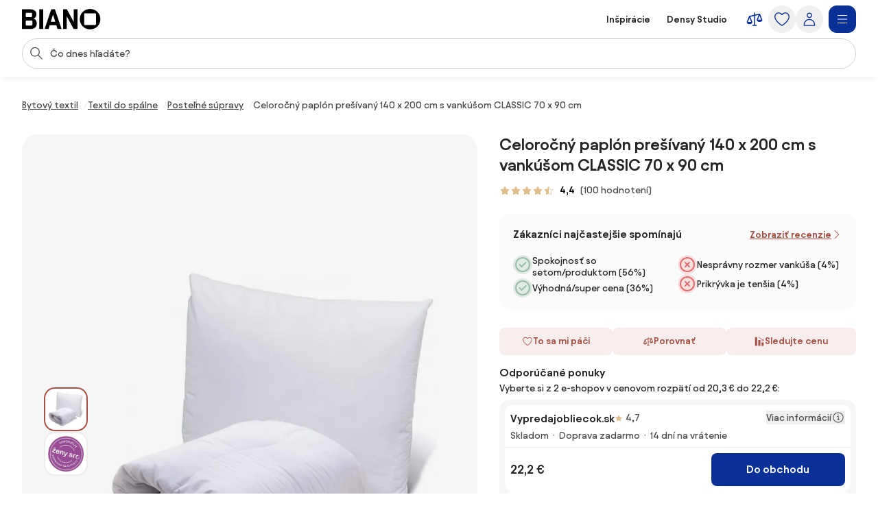

--- FILE ---
content_type: text/html;charset=utf-8
request_url: https://www.biano.sk/produkt/v/90655533-celorocny-paplon-presivany-140-x-200-cm-s-vankusom-classic-70-x-90-cm
body_size: 81286
content:
<!DOCTYPE html><html lang="sk" itemscope itemtype="https://schema.org/WebSite"><head><meta charset="utf-8"/><meta name="viewport" content="width=device-width,initial-scale=1,minimum-scale=1,maximum-scale=5"/><title itemprop="name">Celoročný paplón prešívaný 140 x 200 cm s vankúšom CLASSIC 70 x 90 cm | BIANO</title><script>"use strict";(()=>{window.dataLayer=window.dataLayer||[];window.gtag=function(){window.dataLayer.push(arguments)};window.gtag("set","url_passthrough",!0);})();
</script><link rel="stylesheet" type="text/css" href="/assets-reco/04-2026-01-28-1769605385/static/reco_renderer_style-1cfae83f.TvhbkOAa.css"><link rel="preload" href="/assets-reco/04-2026-01-28-1769605385/static/Avantt-Variable.D4PwhS51.woff2" as="font" type="font/woff2" crossorigin="anonymous"/><link rel="dns-prefetch preconnect" href="//static.biano.sk"/><link rel="dns-prefetch preconnect" href="https://g.biano.sk"/><link rel="dns-prefetch preconnect" href="//liker.biano.sk"/><link rel="dns-prefetch preconnect" href="//gum.criteo.com"/><link rel="dns-prefetch preconnect" href="//creativecdn.com"/><meta name="project-id" content="3"/><meta name="project-domain" content="biano.sk"/><meta name="base-path" content="www.biano.sk"/><link itemprop="url" href="https://www.biano.sk"/><link rel="icon" href="[data-uri]" sizes="any"/> <link rel="icon" href="data:image/svg+xml,%3csvg%20width='512'%20height='512'%20viewBox='0%200%20512%20512'%20fill='none'%20xmlns='http://www.w3.org/2000/svg'%3e%3crect%20width='512'%20height='512'%20rx='114'%20fill='%23083096'/%3e%3cg%20clip-path='url(%23clip0_193_16888)'%3e%3cpath%20d='M256%20460.8C370.48%20460.8%20460.8%20370.617%20460.8%20256C460.8%20141.383%20370.48%2051.2%20256%2051.2C141.521%2051.2%2051.2002%20141.383%2051.2002%20256C51.2002%20370.617%20141.521%20460.8%20256%20460.8ZM154.286%20372.676C145.776%20372.676%20139.05%20366.499%20139.05%20359.086V154.424C139.05%20146.462%20145.776%20139.187%20154.286%20139.187H358.538C366.499%20139.187%20372.676%20146.462%20372.676%20154.424V359.224C372.676%20366.499%20366.499%20372.813%20358.538%20372.813H154.286V372.676Z'%20fill='white'/%3e%3c/g%3e%3cdefs%3e%3cclipPath%20id='clip0_193_16888'%3e%3crect%20width='409.6'%20height='409.6'%20fill='white'%20transform='translate(51.2002%2051.2)'/%3e%3c/clipPath%3e%3c/defs%3e%3c/svg%3e" type="image/svg+xml"/><link rel="apple-touch-icon" href="/assets-reco/04-2026-01-28-1769605385/static/apple-touch-icon.DXMQeewV.png"/> <link rel="manifest" href="/manifest.webmanifest"/><meta name="application-name" content="BIANO"/><meta name="theme-color" content="#ffffff"/><meta name="robots" content="index,follow"/><meta property="fb:app_id" content="841961935876479"/><meta name="facebook-settings" content="841961935876479" data-locale="sk_SK" data-currency="EUR"/><link rel="canonical" href="https://www.biano.sk/produkt/v/90655533-celorocny-paplon-presivany-140-x-200-cm-s-vankusom-classic-70-x-90-cm"/><meta name="keywords" content="DETAIL"/><meta property="fb:pages" content="469716366534133"/><meta name="description" content="Celoročný paplón prešívaný 140 x 200 cm s vankúšom CLASSIC 70 x 90 cm pre 22,2 €. ✅ Overte si to."/><meta property="og:site_name" content="Biano"/><meta property="og:title" content="Celoročný paplón prešívaný 140 x 200 cm s vankúšom CLASSIC 70 x 90 cm | BIANO"/><meta property="og:description" content="Celoročný paplón prešívaný 140 x 200 cm s vankúšom CLASSIC 70 x 90 cm pre 22,2 €. ✅ Overte si to."/><meta property="og:type" content="website"/><meta property="og:url" content="https://www.biano.sk/produkt/v/90655533-celorocny-paplon-presivany-140-x-200-cm-s-vankusom-classic-70-x-90-cm"/><meta property="og:locale" content="sk_sk"/><meta property="og:image" content="https://static.biano.sk/i/product/285-285/44/51/f2/efdb48b63dc20437f641ddf732b834d4a9a0c009.webp"/><meta property="og:type" content="product"/><meta property="product:availability" content="instock"/><meta property="product:condition" content="new"/><meta property="product:retailer_title" content="Vypredajobliecok.sk"/><meta property="product:target_gender" content="unisex"/><meta property="product:is_product_shareable" content="true"/><meta property="product:category" content="posteľné súpravy"/><meta property="product:price:amount" content="22.2"/><meta property="product:price:currency" content="EUR"/></head><body data-visit-count="1" class="relative user-is-logged-out"><svg xmlns="http://www.w3.org/2000/svg" xmlns:xlink="http://www.w3.org/1999/xlink" aria-hidden="true" style="position:absolute;width:0px;height:0px;"><symbol  viewBox="0 0 48 48" id="icon-Arrow-Down"><path d="m7.245 25.465 1.76-1.78 15.63 15.47 15.61-15.47 1.76 1.78-16.49 16.34c-.49.48-1.27.48-1.76 0z" /><path d="M25.875 39.705V5.915h-2.5v33.79z" /></symbol><symbol  viewBox="0 0 48 48" id="icon-Arrow-Left"><path d="m23.2 6.66 1.78 1.76L9.51 24.05l15.47 15.61-1.78 1.76L6.86 24.93c-.48-.49-.48-1.27 0-1.76z" /><path d="M8.96 25.29h33.79v-2.5H8.96z" /></symbol><symbol  viewBox="0 0 48 48" id="icon-Arrow-Right"><path d="m26.05 41.42-1.78-1.76 15.47-15.63L24.27 8.42l1.78-1.76 16.34 16.49c.48.49.48 1.27 0 1.76z" /><path d="M40.29 22.79H6.5v2.5h33.79z" /></symbol><symbol  viewBox="0 0 48 48" id="icon-Arrow-Up"><path d="m42.005 22.615-1.76 1.78-15.63-15.47-15.61 15.47-1.76-1.78 16.49-16.34c.49-.48 1.27-.48 1.76 0z" /><path d="M23.375 8.375v33.79h2.5V8.375z" /></symbol><symbol  viewBox="0 0 48 48" id="icon-Articles"><path d="M12.04 1.09c-.56 0-1.02.46-1.02 1.02v4.07H6.44c-.56 0-1.02.46-1.02 1.02v38.69c0 .56.46 1.02 1.02 1.02h29.53c.56 0 1.02-.46 1.02-1.02v-4.07h4.58c.56 0 1.02-.46 1.02-1.02V2.11c0-.56-.46-1.02-1.02-1.02zm22.9 43.78H7.45V8.22H26.8v7.13c0 .56.46 1.02 1.02 1.02h7.13v28.51zm-6.11-30.54V9.65l4.68 4.68zm8.15 25.45V15.14c0-.05-.05-.1-.05-.1v-.05c0-.05-.05-.1-.05-.15 0 0 0-.05-.05-.05-.05-.05-.05-.1-.1-.15l-8.15-8.15c-.05-.05-.1-.1-.15-.1h-.05c-.05 0-.1-.05-.15-.05h-.05c-.05 0-.1-.05-.1-.05H13.11V3.13H40.6v36.65zM13.56 15.35c0-.56.46-1.02 1.02-1.02h5.6c.56 0 1.02.46 1.02 1.02s-.46 1.02-1.02 1.02h-5.6c-.56 0-1.02-.46-1.02-1.02m-2.55 4.07h20.37c.56 0 1.02.46 1.02 1.02s-.46 1.02-1.02 1.02H11.02c-.56 0-1.02-.46-1.02-1.02s.46-1.02 1.02-1.02zm21.38 6.11c0 .56-.46 1.02-1.02 1.02H11.02c-.56 0-1.02-.46-1.02-1.02s.46-1.02 1.02-1.02h20.36c.56 0 1.02.46 1.02 1.02zm0 5.09c0 .56-.46 1.02-1.02 1.02H11.02c-.56 0-1.02-.46-1.02-1.02s.46-1.02 1.02-1.02h20.36c.56 0 1.02.46 1.02 1.02zm-12.73 7.13c0 .56-.46 1.02-1.02 1.02H11c-.56 0-1.02-.46-1.02-1.02s.46-1.02 1.02-1.02h7.64c.56 0 1.02.46 1.02 1.02m12.73 0c0 .56-.46 1.02-1.02 1.02h-7.64c-.56 0-1.02-.46-1.02-1.02s.46-1.02 1.02-1.02h7.64c.56 0 1.02.46 1.02 1.02" /></symbol><symbol  viewBox="0 0 48 48" id="icon-Automated-credit"><path d="M24 36.77c.66 0 1.2-.54 1.2-1.2V34.3h1.76c3.06 0 5.55-2.49 5.55-5.55s-2.49-5.55-5.55-5.55H25.2v-7.07h5.48c.66 0 1.2-.54 1.2-1.2s-.54-1.2-1.2-1.2H25.2v-1.27c0-.66-.54-1.2-1.2-1.2s-1.2.54-1.2 1.2v1.27h-1.37c-3.28 0-5.94 2.67-5.94 5.94s2.67 5.94 5.94 5.94h1.37v6.29h-5.33c-.66 0-1.2.54-1.2 1.2s.54 1.2 1.2 1.2h5.33v1.27c0 .66.54 1.2 1.2 1.2m-2.57-20.65h1.37v7.07h-1.37c-1.95 0-3.54-1.59-3.54-3.54s1.59-3.54 3.54-3.54zm5.54 15.77h-1.76V25.6h1.76a3.15 3.15 0 1 1 0 6.3z" /><path d="M44.6 20.12c-.7-3.52-2.31-6.8-4.66-9.54h.9c.57 0 1.03-.46 1.03-1.03s-.46-1.03-1.03-1.03h-3.3c-.57 0-1.03.46-1.03 1.03v3.3c0 .57.46 1.03 1.03 1.03.27 0 .53-.11.73-.3.19-.19.3-.45.3-.73v-.72c2.68 3.2 4.24 7.21 4.41 11.36.19 4.79-1.42 9.43-4.54 13.07a18.84 18.84 0 0 1-12.22 6.48c-4.76.54-9.51-.73-13.36-3.57a1.03 1.03 0 0 0-1.63.98c.04.27.19.51.41.67 3.59 2.62 7.83 4 12.27 4h.18c4.13 0 8.13-1.21 11.57-3.49 3.47-2.3 6.15-5.55 7.75-9.4a20.87 20.87 0 0 0 1.2-12.12zM11.45 35.19c0-.57-.46-1.03-1.03-1.03s-1.03.46-1.03 1.03v.7c-2.82-3.4-4.37-7.66-4.37-12.05 0-5.05 1.96-9.79 5.53-13.37 3.2-3.17 7.44-5.11 11.93-5.46s8.97.91 12.62 3.55c.46.34 1.1.24 1.44-.22s.24-1.1-.22-1.44A20.94 20.94 0 0 0 21.53 3c-5.26.61-10.06 3.16-13.5 7.19a20.97 20.97 0 0 0-5.02 14.45c.18 4.7 1.97 9.23 5.05 12.82h-.94c-.57 0-1.03.46-1.03 1.03s.46 1.03 1.03 1.03h3.3c.27 0 .54-.11.73-.3s.3-.46.3-.73z" /></symbol><symbol  viewBox="0 0 48 48" id="icon-Biano-fav"><path fill-rule="evenodd" d="M11.643 1.605h24.714c5.48 0 9.921 4.442 9.921 9.921v24.715c0 5.479-4.442 9.92-9.92 9.92H11.642c-5.48 0-9.921-4.441-9.921-9.92V11.526c0-5.479 4.442-9.92 9.92-9.92m30.18 22.17c0 9.974-7.86 17.822-17.823 17.822-9.962 0-17.822-7.848-17.822-17.822S14.038 5.952 24 5.952s17.822 7.849 17.822 17.823m-28 8.97c0 .646.585 1.183 1.326 1.183v.012h17.774c.693 0 1.23-.55 1.23-1.182V14.935c0-.693-.537-1.326-1.23-1.326H15.148c-.74 0-1.325.633-1.325 1.326z" clip-rule="evenodd" /></symbol><symbol  viewBox="0 0 114 30" id="icon-Biano-logo"><path d="M98.47.03c-8.34 0-14.92 6.57-14.92 14.92s6.58 14.92 14.92 14.92 14.92-6.58 14.92-14.92S106.81.03 98.47.03m8.51 22.44c0 .53-.45.99-1.03.99H91.07c-.62 0-1.11-.45-1.11-.99V7.55c0-.58.49-1.11 1.11-1.11h14.88c.58 0 1.03.53 1.03 1.11zM16.6 14.12c2.63-.66 4.23-3.41 4.23-6.29 0-3.58-2.47-7.27-8.67-7.27H0v28.73h12.74c6.12 0 8.71-4.07 8.71-8.01 0-3.33-1.81-6.53-4.85-7.15zM5.5 6.81c0-.66.41-1.15 1.07-1.15h6.86c.58 0 1.07.49 1.07 1.15v3.99c0 .62-.49 1.15-1.07 1.15H6.57c-.66 0-1.07-.53-1.07-1.15zM14.99 23c0 .62-.49 1.15-1.07 1.15H6.56c-.66 0-1.07-.53-1.07-1.11v-4.97c0-.57.41-1.03 1.07-1.03h7.36c.58 0 1.07.49 1.07 1.03zM30.62.56h-5.51v28.77h5.51zM42.37.56l-9.66 28.77h5.71l1.68-5.55h9.58l1.73 5.55h5.92L47.63.56zm-.7 18.12 3.21-10.6 3.25 10.6h-6.46M74.88 19.14 64.93.56h-5.51v28.77h5.35V10.75l9.94 18.58h5.51V.56h-5.34z" /></symbol><symbol  viewBox="0 0 32 32" id="icon-Biano-star"><path d="M8.64 28.167a.8.8 0 0 1-.487-.16.83.83 0 0 1-.333-.814l1.333-7.766-5.646-5.507a.84.84 0 0 1-.214-.853c.1-.3.36-.52.674-.567l7.8-1.133L15.253 4.3A.83.83 0 0 1 16 3.833c.313 0 .607.18.747.467l3.486 7.067 7.8 1.133a.83.83 0 0 1 .46 1.42l-5.646 5.5 1.333 7.767a.83.83 0 0 1-.333.813.84.84 0 0 1-.88.06l-6.974-3.667-6.98 3.667a.8.8 0 0 1-.386.093h.013zM5.88 13.913l4.747 4.627a.85.85 0 0 1 .24.74l-1.12 6.54 5.873-3.087a.83.83 0 0 1 .773 0l5.867 3.087-1.12-6.54a.85.85 0 0 1 .24-.74l4.747-4.627-6.56-.953a.84.84 0 0 1-.627-.453L16.007 6.56l-2.934 5.947a.82.82 0 0 1-.626.453l-6.56.953z" /><path d="M14.087 13.36h2.093q.63-.002 1.14.247c.333.16.6.386.787.673q.288.43.286.96c0 .253-.053.5-.166.733a1.8 1.8 0 0 1-.42.587 1.35 1.35 0 0 1-.527.32q.528.11.907.62c.253.34.373.74.373 1.2q0 .568-.3 1.047c-.2.32-.467.566-.8.753a2.25 2.25 0 0 1-1.12.273h-2.267v-7.406zm1.933 3.12c.327 0 .593-.1.807-.307q.32-.31.32-.76c0-.3-.1-.533-.3-.726q-.3-.293-.78-.294h-.734v2.087zm.22 3.247a.98.98 0 0 0 .76-.32q.291-.321.293-.78c0-.307-.1-.58-.293-.794a.97.97 0 0 0-.753-.32h-.92v2.214h.913" /></symbol><symbol  viewBox="0 0 48 48" id="icon-Bookmark-fill"><path d="M35.77 42.01a1.23 1.23 0 0 0 1.3.1c.42-.21.68-.64.68-1.11V7c0-.69-.56-1.25-1.25-1.25h-25c-.69 0-1.25.56-1.25 1.25v34c0 .47.26.9.68 1.11s.92.17 1.3-.1L24 33.54z" /></symbol><symbol  viewBox="0 0 48 48" id="icon-Bookmark"><path d="M36.5 42.25c-.26 0-.51-.08-.73-.24L24 33.54l-11.77 8.47c-.38.27-.88.31-1.3.1s-.68-.64-.68-1.11V7c0-.69.56-1.25 1.25-1.25h25c.69 0 1.25.56 1.25 1.25v34c0 .47-.26.9-.68 1.11-.18.09-.38.14-.57.14M24 30.76c.26 0 .51.08.73.24l10.52 7.57V8.25h-22.5v30.31l10.52-7.57c.22-.16.47-.24.73-.24z" /></symbol><symbol  viewBox="0 0 48 48" id="icon-Brand"><path d="M24 47.3a1.3 1.3 0 0 1-.51-.11c-.81-.36-19.76-8.97-19.76-20.16V8.01c0-.54.35-1.03.87-1.19L23.62.76c.25-.08.51-.08.76 0L43.4 6.82c.52.17.87.65.87 1.19v19.02c0 11.19-18.95 19.8-19.76 20.16a1.3 1.3 0 0 1-.51.11M6.23 8.93v18.1c0 8.67 14.81 16.21 17.77 17.64 2.96-1.42 17.77-8.98 17.77-17.64V8.93L24 3.26z" /></symbol><symbol  viewBox="0 0 48 48" id="icon-Burger"><path d="M40.99 22.74h-34v2.5h34zM40.99 35.74h-34v2.5h34zM40.99 9.74h-34v2.5h34z" /></symbol><symbol  viewBox="0 0 48 48" id="icon-Camera"><path d="M24 37.41c-6.2 0-11.25-5.05-11.25-11.25S17.8 14.91 24 14.91s11.25 5.05 11.25 11.25S30.2 37.41 24 37.41m0-20c-4.82 0-8.75 3.92-8.75 8.75s3.93 8.75 8.75 8.75 8.75-3.92 8.75-8.75-3.93-8.75-8.75-8.75" /><path d="M44.16 42.25h-40c-.69 0-1.25-.56-1.25-1.25V11.79c0-.69.56-1.25 1.25-1.25h12.29l.71-3.78c.11-.59.63-1.02 1.23-1.02h11.56c.6 0 1.12.43 1.23 1.02l.71 3.78h12.29c.69 0 1.25.56 1.25 1.25V41c0 .69-.56 1.25-1.25 1.25zm-38.75-2.5h37.5V13.04H30.84c-.6 0-1.12-.43-1.23-1.02l-.71-3.78h-9.48l-.71 3.78c-.11.59-.63 1.02-1.23 1.02H5.41z" /></symbol><symbol  viewBox="0 0 48 48" id="icon-Categories"><path fill-rule="evenodd" d="M3 4.19C3 3.531 3.532 3 4.19 3h17.22c.657 0 1.19.532 1.19 1.19v17.22a1.19 1.19 0 0 1-1.19 1.19H4.19A1.19 1.19 0 0 1 3 21.41zm2.379 1.189V20.22H20.22V5.38zM31.832 5.379c-2.102 0-3.853 1.75-3.853 3.853v7.136c0 2.102 1.75 3.853 3.853 3.853h7.136c2.102 0 3.853-1.75 3.853-3.853V9.232c0-2.102-1.75-3.853-3.853-3.853zM25.6 9.232C25.6 5.816 28.416 3 31.832 3h7.136C42.384 3 45.2 5.816 45.2 9.232v7.136c0 3.416-2.816 6.232-6.232 6.232h-7.136c-3.416 0-6.232-2.816-6.232-6.232zM12.85 27.48c-4.101 0-7.47 3.369-7.47 7.47s3.369 7.47 7.47 7.47c4.076 0 7.382-3.346 7.47-7.482-.006-4.096-3.372-7.459-7.47-7.459M3 34.95c0-5.416 4.435-9.85 9.85-9.85 5.416 0 9.85 4.435 9.85 9.85v.024c-.108 5.375-4.413 9.826-9.85 9.826C7.435 44.8 3 40.365 3 34.95M29.269 27.48c-.676 0-1.19.514-1.19 1.189V41.23c0 .675.514 1.19 1.19 1.19H41.83c.675 0 1.19-.514 1.19-1.19V28.67c0-.675-.514-1.19-1.19-1.19zM25.7 28.668c0-1.99 1.58-3.569 3.569-3.569H41.83c1.99 0 3.569 1.58 3.569 3.569V41.23c0 1.99-1.58 3.569-3.569 3.569H29.27a3.546 3.546 0 0 1-3.569-3.569z" clip-rule="evenodd" /></symbol><symbol  viewBox="0 0 48 48" id="icon-Chart-bars-down"><path d="M33.696 43.4V28.444h8.866V43.4zm-28.567 0v-38h8.867v38zm14.433 0V17.824h8.867V43.4zM40.487 11.5c.547-.078 1.076-.151 1.076-.151l1.308 9.934-9.794 1.38s-.011-.116-.09-.663c-.078-.547-.193-1.317-.193-1.317l6.52-.931L21.246 6.2l1.2-1.6 18.068 13.552-.931-6.52s.358-.054.904-.132" /></symbol><symbol  viewBox="0 0 48 48" id="icon-Chart-bars"><path d="M34.133 43V28.044H43V43zm-14.566 0V5h8.866v38zM5 43V17.424h8.867V43z" /></symbol><symbol  viewBox="0 0 24 24" id="icon-Check-Circle"><path d="M12 3a9 9 0 1 0 0 18 9 9 0 0 0 0-18M1 12C1 5.925 5.925 1 12 1s11 4.925 11 11-4.925 11-11 11S1 18.075 1 12m16.207-3.707a1 1 0 0 1 0 1.414l-6 6a1 1 0 0 1-1.414 0l-3-3a1 1 0 1 1 1.414-1.414l2.293 2.293 5.293-5.293a1 1 0 0 1 1.414 0" /></symbol><symbol  viewBox="0 0 16 16" id="icon-Check"><path fill-rule="evenodd" d="M14.04 3.293a1 1 0 0 1 0 1.414L6.707 12.04a1 1 0 0 1-1.414 0L1.959 8.707a1 1 0 1 1 1.415-1.414L6 9.919l6.626-6.626a1 1 0 0 1 1.414 0" clip-rule="evenodd" /></symbol><symbol  viewBox="0 0 48 48" id="icon-Chevron-Down"><path d="M23.54 34.13c-.32 0-.64-.12-.88-.37l-18-17.99L6.43 14l17.12 17.12L40.67 14l1.77 1.77-18 18c-.24.24-.56.37-.88.37z" /></symbol><symbol  viewBox="0 0 48 48" id="icon-Chevron-Left"><path d="M13.49 23.88c0-.32.12-.64.37-.88L31.85 5l1.77 1.77L16.5 23.89l17.12 17.12-1.77 1.77-18-18c-.24-.24-.37-.56-.37-.88z" /></symbol><symbol  viewBox="0 0 48 48" id="icon-Chevron-Right"><path d="M33.61 23.9c0 .32-.12.64-.37.88l-17.99 18-1.77-1.77L30.6 23.89 13.48 6.77 15.25 5l18 18c.24.24.37.56.37.88z" /></symbol><symbol  viewBox="0 0 48 48" id="icon-Chevron-Up"><path d="M23.56 13.87c.32 0 .64.12.88.37l18 17.99L40.67 34 23.55 16.88 6.43 34l-1.77-1.77 18-18c.24-.24.56-.37.88-.37z" /></symbol><symbol  viewBox="0 0 48 48" id="icon-Christmas-Delivery"><path d="M41.283 35.24h-3.285c.62-.547.913-.912.949-.949a.88.88 0 0 0 0-1.095l-5.658-7.738h1.716a.88.88 0 0 0 .803-.511c.146-.329.146-.657-.073-.95l-7.264-9.964h.949c.328 0 .657-.183.803-.475a.9.9 0 0 0-.073-.949L23.178 2.607a.9.9 0 0 0-.767-.401.9.9 0 0 0-.766.401L14.673 12.61c-.183.292-.22.657-.073.949.146.292.474.475.803.475h.949l-7.264 9.965a.9.9 0 0 0-.073.949c.146.292.474.51.803.51h1.716l-1.095 1.497s-.11.073-.146.11v.073l-4.417 6.06c-.256.328-.22.802.036 1.131.183.182 3.724 4.125 12.667 5.256v5.403c0 .474.365.84.84.84h5.803c.475 0 .84-.366.84-.84V39.73a31 31 0 0 0 3.212-.474v5.11c0 .511.401.913.912.913h10.951a.904.904 0 0 0 .913-.913v-8.213a.904.904 0 0 0-.913-.913zM19.09 12.682a.94.94 0 0 0-.803-.511h-1.022l5.22-7.483 5.22 7.483h-1.023a.88.88 0 0 0-.803.511.9.9 0 0 0 .073.949l1.643 2.227c-4.49 3.54-10.622 4.161-13.324 4.234l4.746-6.497a.9.9 0 0 0 .073-.95zm-6.06 9.126h.548c2.336 0 9.6-.402 14.966-4.636l4.672 6.388H31.5a.88.88 0 0 0-.802.51.9.9 0 0 0 .072.95l3.359 4.6c-9.016 2.043-18.325-1.242-21.427-2.52l1.533-2.08a.9.9 0 0 0 .073-.95c-.146-.291-.475-.51-.803-.51h-1.716l1.278-1.789zM16.17 32.1c0 .62-.475 1.095-1.096 1.095-.62 0-1.095-.474-1.095-1.095 0-.62.511-1.095 1.095-1.095s1.095.511 1.095 1.095m8.395 12.01H20.44v-4.417c.657.036 1.241.146 1.971.146h.986c.402 0 .803-.037 1.205-.073v4.307zm-2.117-6.096c-8.688-.256-13.068-3.249-14.455-4.417l3.687-5.074c.584.256 1.423.584 2.555.986-1.095.365-1.935 1.387-1.935 2.591a2.773 2.773 0 0 0 2.774 2.775A2.773 2.773 0 0 0 17.85 32.1c0-.657-.256-1.204-.621-1.679 2.957.84 6.68 1.57 10.732 1.57 2.372 0 4.818-.256 7.264-.876l1.825 2.518c-.402.402-1.132.986-2.154 1.606H30.37a.904.904 0 0 0-.913.913v1.241c-2.153.475-4.49.73-7.008.62m17.923 5.402h-9.126V37.03h9.126z" /><path d="M25.003 27.028a2.773 2.773 0 0 0 2.774-2.775 2.773 2.773 0 0 0-2.774-2.774 2.773 2.773 0 0 0-2.774 2.774 2.773 2.773 0 0 0 2.774 2.774m0-3.87c.62 0 1.095.475 1.095 1.095s-.474 1.095-1.095 1.095c-.62 0-1.095-.51-1.095-1.095 0-.584.511-1.095 1.095-1.095" /></symbol><symbol  viewBox="0 0 48 48" id="icon-Clock"><path fill-rule="evenodd" d="M24 5.25C13.69 5.25 5.25 13.69 5.25 24S13.69 42.75 24 42.75 42.75 34.31 42.75 24 34.31 5.25 24 5.25M2.75 24C2.75 12.31 12.31 2.75 24 2.75S45.25 12.31 45.25 24 35.69 45.25 24 45.25 2.75 35.69 2.75 24" clip-rule="evenodd" /><path fill-rule="evenodd" d="M22.75 23.8V10.1h2.5v13.02l8.53 5.531-1.36 2.098-9.1-5.9a1.25 1.25 0 0 1-.57-1.049" clip-rule="evenodd" /></symbol><symbol  viewBox="0 0 48 48" id="icon-Close"><path d="M37.576 8.69 8.965 37.3l1.488 1.489 28.61-28.612z" /><path d="m10.453 8.69-1.488 1.487L37.576 38.79l1.488-1.488z" /></symbol><symbol  viewBox="0 0 48 48" id="icon-Comment"><path d="M13.35 42.24q-.315 0-.6-.15c-.4-.22-.65-.64-.65-1.1v-5.54c-3.83-.55-6.78-3.86-6.78-7.86V13.68c0-4.38 3.54-7.94 7.9-7.94h20.71c4.35 0 7.9 3.56 7.9 7.94v13.91c0 4.38-3.54 7.94-7.9 7.94h-9.72l-10.18 6.51c-.21.13-.44.2-.67.2zm-.13-34c-2.98 0-5.4 2.44-5.4 5.44v13.91c0 3 2.42 5.44 5.4 5.44h.13c.69 0 1.25.56 1.25 1.25v4.43l8.56-5.48c.2-.13.43-.2.67-.2h10.09c2.98 0 5.4-2.44 5.4-5.44V13.68c0-3-2.42-5.44-5.4-5.44z" /></symbol><symbol  viewBox="0 0 48 48" id="icon-Compare"><path d="m44.893 24.943-6-15q-.005-.008-.008-.017a2 2 0 0 0-.09-.184l-.01-.013a2 2 0 0 0-.106-.154l-.025-.032a2 2 0 0 0-.134-.142l-.026-.022a2 2 0 0 0-.13-.103l-.038-.027a2 2 0 0 0-.164-.094l-.038-.017a2 2 0 0 0-.155-.061l-.037-.013a2 2 0 0 0-.192-.044l-.036-.005a2 2 0 0 0-.187-.014L37.5 9h-.007q-.1.001-.2.016l-.05.008-.068.012L25.5 11.63V7.5a1.5 1.5 0 1 0-3 0v4.797l-12.325 2.739q-.046.011-.091.025l-.04.01q-.093.03-.182.073l-.032.016a2 2 0 0 0-.154.088l-.025.016a2 2 0 0 0-.155.123l-.026.025q-.063.06-.118.125l-.023.027q-.061.076-.11.16-.013.018-.023.038a2 2 0 0 0-.086.175l-.003.006-.002.005-.002.006-5.996 14.989A1.5 1.5 0 0 0 3 31.5c0 4.371 4.6 6 7.5 6s7.5-1.629 7.5-6c0-.19-.036-.38-.107-.557l-5.345-13.362L22.5 15.37V39h-3a1.5 1.5 0 1 0 0 3h9a1.5 1.5 0 1 0 0-3h-3V14.703l9.552-2.122-4.945 12.362c-.07.177-.107.366-.107.557 0 4.371 4.6 6 7.5 6s7.5-1.629 7.5-6c0-.19-.036-.38-.107-.557M14.885 31.5h-8.77L10.5 20.539zm18.23-6L37.5 14.539 41.885 25.5z" /></symbol><symbol  viewBox="0 0 48 48" id="icon-Cookie"><path d="M41.1 28.8c-2.1-.8-3.8-2.6-4.4-4.8-.7-2.2-.3-4.6 1-6.5.2-.3.2-.6.2-.9-.1-.3-.3-.6-.6-.7-.9-.4-1.7-1.1-2.2-2s-.8-1.9-.8-2.9c0-.5.1-1 .2-1.5.2-.5 0-1-.5-1.3-3.2-1.9-7-2.9-10.7-2.6-3.8.5-7.4 1.9-10.3 4.3s-5 5.6-6 9.2-.9 7.5.4 11 3.6 6.6 6.7 8.8 6.7 3.3 10.5 3.4c3.8 0 7.4-1.1 10.5-3.3s5.4-5.2 6.7-8.8c.1-.6-.2-1.2-.7-1.4M24.5 40.1c-3.3 0-6.5-1-9.2-2.9s-4.8-4.5-5.9-7.6-1.3-6.4-.5-9.6 2.6-6 5-8.2c2.5-2.2 5.5-3.5 8.8-3.9s6.6.3 9.4 1.8c-.1.4-.1.9-.1 1.3 0 2.5 1.2 4.8 3.3 6.2-1.2 2.3-1.5 4.9-.7 7.4.7 2.4 2.4 4.5 4.7 5.7-1.2 2.9-3.3 5.4-5.9 7.1-2.7 1.8-5.7 2.7-8.9 2.7m-9.1-17.2c-.9 0-1.7.3-2.3.9s-.9 1.4-.9 2.3.3 1.7.9 2.3 1.4.9 2.3.9 1.7-.3 2.3-.9.9-1.4.9-2.3-.3-1.7-.9-2.3c-.6-.5-1.4-.9-2.3-.9m0 4.3c-.4 0-.8-.3-1-.7s-.1-.9.2-1.2.8-.4 1.2-.2.7.6.7 1c0 .3-.1.6-.3.8s-.5.3-.8.3m12.9 0c-.9 0-1.7.3-2.3.9s-.9 1.4-.9 2.3.3 1.7.9 2.3 1.4.9 2.3.9 1.7-.3 2.3-.9.9-1.4.9-2.3-.3-1.7-.9-2.3c-.6-.5-1.4-.9-2.3-.9m0 4.3c-.4 0-.8-.3-1-.7s-.1-.9.2-1.2.8-.4 1.2-.2.7.6.7 1c0 .3-.1.6-.3.8s-.5.3-.8.3m-1.1-16.1c0-.9-.3-1.7-.9-2.3s-1.4-.9-2.3-.9-1.7.3-2.3.9-.9 1.4-.9 2.3.3 1.7.9 2.3 1.4.9 2.3.9 1.7-.3 2.3-.9.9-1.4.9-2.3M24 16.5c-.4 0-.8-.3-1-.7s-.1-.9.2-1.2.8-.4 1.2-.2.7.6.7 1c0 .3-.1.6-.3.8s-.5.3-.8.3" /></symbol><symbol  viewBox="0 0 24 24" id="icon-Copy"><path d="M7.5 2a1 1 0 0 0-1 1 1 1 0 0 0 1 1h7.1c2.24 0 3.22.05 3.761.326a3 3 0 0 1 1.313 1.313C19.95 6.179 20 7.16 20 9.4v7.1a1 1 0 0 0 1 1 1 1 0 0 0 1-1V9.4c0-2.24.051-3.5-.545-4.67a5 5 0 0 0-2.185-2.185C18.1 1.949 16.84 2 14.6 2zM6.2 5.5c-1.12 0-1.819-.052-2.561.326A3 3 0 0 0 2.326 7.14C1.948 7.88 2 8.579 2 9.699v8.102c0 1.12-.052 1.818.326 2.56a3 3 0 0 0 1.313 1.313c.742.378 1.44.326 2.56.326h8.102c1.12 0 1.818.052 2.56-.326a3 3 0 0 0 1.313-1.313c.378-.742.326-1.44.326-2.56V9.699c0-1.12.052-1.818-.326-2.56a3 3 0 0 0-1.313-1.313c-.742-.378-1.44-.326-2.56-.326zm0 2h8.1c1.12 0 1.54.052 1.653.11.188.095.342.249.438.437.057.113.109.532.109 1.652v8.102c0 1.12-.052 1.539-.11 1.652-.095.188-.249.342-.437.438-.113.057-.532.109-1.652.109H6.199c-1.12 0-1.539-.052-1.652-.11a1 1 0 0 1-.438-.437C4.052 19.34 4 18.921 4 17.801V9.699c0-1.12.052-1.539.11-1.652.095-.188.249-.342.437-.438.113-.057.532-.109 1.652-.109" /></symbol><symbol  viewBox="0 0 24 24" id="icon-Cross-Circle"><path d="M12 3a9 9 0 1 0 0 18 9 9 0 0 0 0-18M1 12C1 5.925 5.925 1 12 1s11 4.925 11 11-4.925 11-11 11S1 18.075 1 12m7.293-3.707a1 1 0 0 1 1.414 0L12 10.586l2.293-2.293a1 1 0 1 1 1.414 1.414L13.414 12l2.293 2.293a1 1 0 0 1-1.414 1.414L12 13.414l-2.293 2.293a1 1 0 0 1-1.414-1.414L10.586 12 8.293 9.707a1 1 0 0 1 0-1.414" /></symbol><symbol  viewBox="0 0 48 48" id="icon-Delete"><path d="M41 13.48H7v2.5h34z" /><path d="M33.34 41.98H14.66c-.63 0-1.16-.47-1.24-1.1l-3.16-26c-.04-.35.07-.71.31-.98s.58-.42.94-.42h25a1.253 1.253 0 0 1 1.25 1.4l-3.16 26c-.08.63-.61 1.1-1.24 1.1zm-17.58-2.5h16.47l2.86-23.5H12.91z" /><path d="M32.06 13.73h-2.5c0-3.17-2.58-5.75-5.75-5.75s-5.75 2.58-5.75 5.75h-2.5c0-4.55 3.7-8.25 8.25-8.25s8.25 3.7 8.25 8.25" /></symbol><symbol  viewBox="0 0 48 48" id="icon-Dog"><path d="M43.31 41.88H21.5c-.64 0-1.18-.48-1.24-1.12l-.9-8.76H12.6c-4.7 0-8.53-3.77-8.53-8.41V21.2c0-.59.41-1.1.99-1.22l5.14-1.1c2.52-.54 4.77-1.81 6.5-3.68a6.7 6.7 0 0 0 1.74-3.71l.63-5.02c.06-.5.43-.92.92-1.05s1.01.05 1.32.45l3.43 4.54 1.19-4.13c.14-.5.58-.85 1.09-.9s1 .23 1.23.7l4.35 8.88v.02L44.44 40.1c.18.39.15.84-.08 1.2s-.63.58-1.06.58zm-20.69-2.5h18.71l-11-23.33-2.92-5.96-.98 3.42c-.13.46-.51.8-.97.88-.46.09-.94-.1-1.23-.48l-3.08-4.08-.25 1.97a9.17 9.17 0 0 1-2.39 5.1 14.8 14.8 0 0 1-7.81 4.42l-4.15.89v1.38c0 3.26 2.71 5.91 6.03 5.91h7.89c.64 0 1.18.48 1.24 1.12l.9 8.76z" /><path d="M20.75 23.24c-.47 0-.91-.19-1.24-.51-.18-.16-.3-.36-.39-.57-.08-.21-.13-.43-.13-.66a1.8 1.8 0 0 1 .77-1.46c.1-.06.2-.12.3-.16.11-.03.22-.07.33-.09.23-.05.47-.05.69 0 .12.02.22.06.33.09.1.05.21.11.3.16.09.07.19.14.27.22s.15.16.21.27c.07.09.12.19.16.29.05.12.08.22.11.34.02.1.03.22.03.34 0 .23-.05.45-.14.66-.08.21-.21.41-.37.57-.34.33-.77.51-1.24.51z" /></symbol><symbol  viewBox="0 0 24 24" id="icon-Download"><path d="M12 2a1 1 0 0 0-1 1v9.59l-3.29-3.3a1 1 0 0 0-1.42 0 1 1 0 0 0 0 1.42l4.96 4.96.02.01.02.02v.01l.01.01.01.01.05.03.05.04.04.04.03.01.03.02.06.03.07.03.01.01.06.02.04.01.04.01h.04l.03.01h.01l.07.01H12l.03-.01h.12l.07-.02.06-.01.02-.01.03-.01h.01l.04-.02.03-.01.05-.02.01-.01.01-.01.05-.02.01-.01.01-.01.05-.03.02-.02.05-.03.01-.01.01-.01.03-.03.03-.03 4.96-4.96a1 1 0 0 0 0-1.42 1 1 0 0 0-1.42 0L13 12.59V3a1 1 0 0 0-1-1M3 14a1 1 0 0 0-1 1v1.2c0 1.68-.05 2.66.44 3.62.38.75.99 1.36 1.74 1.74.96.49 1.94.44 3.62.44h8.4c1.68 0 2.66.05 3.62-.44.75-.38 1.36-.99 1.74-1.74.49-.96.44-1.94.44-3.62V15a1 1 0 0 0-1-1 1 1 0 0 0-1 1v1.2c0 1.68-.05 2.38-.22 2.71-.19.37-.5.68-.87.87-.33.17-1.03.22-2.71.22H7.8c-1.68 0-2.38-.05-2.71-.22-.37-.19-.68-.5-.87-.87-.17-.33-.22-1.03-.22-2.71V15a1 1 0 0 0-1-1" /></symbol><symbol  viewBox="0 0 48 48" id="icon-Email"><path d="M41.57 39.08h-36c-.69 0-1.25-.56-1.25-1.25v-28c0-.69.56-1.25 1.25-1.25h36c.69 0 1.25.56 1.25 1.25v28c0 .69-.56 1.25-1.25 1.25m-34.75-2.5h33.5v-25.5H6.82z" /><path d="M23.57 29.28c-.33 0-.65-.13-.89-.37L4.69 10.71l1.78-1.76 17.11 17.3 17.11-17.3 1.78 1.76-18 18.2c-.23.24-.55.37-.89.37z" /></symbol><symbol  viewBox="0 0 48 48" id="icon-Eye-Off"><path fill-rule="evenodd" d="M16.35 23.5c0-4.19 3.46-7.65 7.65-7.65s7.65 3.46 7.65 7.65-3.46 7.65-7.65 7.65-7.65-3.46-7.65-7.65M24 18.35c-2.81 0-5.15 2.34-5.15 5.15s2.34 5.15 5.15 5.15 5.15-2.34 5.15-5.15-2.34-5.15-5.15-5.15" clip-rule="evenodd" /><path fill-rule="evenodd" d="M6.793 23.5a37.625 37.625 0 0 0 4.709 4.742C14.822 31.025 19.24 33.65 24 33.65s9.177-2.625 12.497-5.408a37.6 37.6 0 0 0 4.709-4.742 37.636 37.636 0 0 0-4.709-4.742C33.176 15.975 28.76 13.35 24 13.35c-4.76 0-9.177 2.625-12.497 5.408A37.6 37.6 0 0 0 6.793 23.5m36.006 0c1.007-.742 1.006-.742 1.006-.743l-.003-.003-.006-.009-.022-.03-.08-.104q-.105-.137-.3-.383a35 35 0 0 0-1.136-1.34 40 40 0 0 0-4.156-4.046C34.622 13.925 29.64 10.85 24 10.85s-10.623 3.075-14.103 5.992a40 40 0 0 0-4.156 4.046 35 35 0 0 0-1.436 1.723l-.08.105-.022.03-.006.008-.003.003L5.2 23.5l-1.006-.743-.547.743.547.741 1.006-.741-1.006.741.001.002.002.003.006.008.022.03.08.105q.105.137.301.383c.262.326.644.787 1.135 1.34a40 40 0 0 0 4.156 4.046C13.376 33.074 18.36 36.15 24 36.15c5.64 0 10.623-3.075 14.103-5.992a40 40 0 0 0 4.156-4.047 35 35 0 0 0 1.436-1.723l.08-.105.022-.029.006-.009.002-.002.001-.001zm0 0 1.006.742.547-.742-.547-.743z" clip-rule="evenodd" /><path fill-rule="evenodd" d="m3.816 41.916 38.6-38.6 1.768 1.768-38.6 38.6z" clip-rule="evenodd" /></symbol><symbol  viewBox="0 0 48 48" id="icon-Eye"><path fill-rule="evenodd" d="M16.35 23.7c0-4.19 3.46-7.65 7.65-7.65s7.65 3.46 7.65 7.65-3.46 7.65-7.65 7.65-7.65-3.459-7.65-7.65M24 18.55c-2.81 0-5.15 2.341-5.15 5.15s2.34 5.15 5.15 5.15 5.15-2.34 5.15-5.15c0-2.809-2.34-5.15-5.15-5.15" clip-rule="evenodd" /><path fill-rule="evenodd" d="M6.793 23.7a37.625 37.625 0 0 0 4.709 4.742c3.32 2.784 7.737 5.409 12.497 5.409s9.177-2.625 12.497-5.408a37.6 37.6 0 0 0 4.709-4.742 37.646 37.646 0 0 0-4.709-4.742C33.176 16.176 28.76 13.55 24 13.55c-4.76 0-9.177 2.625-12.497 5.408A37.6 37.6 0 0 0 6.793 23.7m36.006 0c1.007-.74 1.006-.741 1.006-.741v-.001l-.003-.003-.006-.009-.022-.029-.08-.105q-.105-.137-.3-.383a35 35 0 0 0-1.136-1.34 40 40 0 0 0-4.156-4.046C34.622 14.126 29.64 11.05 24 11.05s-10.623 3.075-14.103 5.992a40 40 0 0 0-4.156 4.046 35 35 0 0 0-1.436 1.723l-.08.105-.022.03-.006.008-.003.004L5.2 23.7l-1.006-.742-.547.742.547.741 1.006-.741-1.006.741.003.005.006.008.022.03.08.105q.105.137.301.383c.262.326.644.788 1.135 1.34a40 40 0 0 0 4.156 4.046C13.376 33.276 18.36 36.35 24 36.35c5.64 0 10.623-3.075 14.103-5.992a40 40 0 0 0 4.156-4.047 35 35 0 0 0 1.436-1.722l.08-.105.022-.03.006-.008.002-.003.001-.001zm0 0 1.006.743.547-.742-.547-.742z" clip-rule="evenodd" /></symbol><symbol  viewBox="0 0 48 48" id="icon-FAQ"><path d="M27.4 13.27c.91.49 1.62 1.16 2.12 2.01s.75 1.8.75 2.86c0 .89-.15 1.67-.44 2.36s-.65 1.27-1.06 1.74q-.615.705-1.62 1.59c-.51.47-.93.89-1.27 1.27-.34.37-.62.8-.86 1.27s-.35 1-.35 1.59h-2.36c0-.9.14-1.69.43-2.36s.63-1.22 1.05-1.67c.41-.44.94-.95 1.59-1.52.53-.45.95-.85 1.27-1.2.31-.34.58-.75.8-1.21s.32-1 .32-1.61c0-.67-.14-1.26-.43-1.78s-.7-.93-1.24-1.24c-.54-.3-1.18-.46-1.93-.46-1.22 0-2.16.4-2.83 1.19-.67.8-1 1.85-1 3.17h-2.42c0-1.32.24-2.48.74-3.49a5.57 5.57 0 0 1 2.17-2.39c.96-.58 2.09-.87 3.41-.87 1.2 0 2.26.25 3.17.74z" /><path d="M23.99 41.88c-10.06 0-18.25-8.19-18.25-18.25S13.93 5.38 23.99 5.38s18.25 8.19 18.25 18.25-8.19 18.25-18.25 18.25m0-34c-8.68 0-15.75 7.07-15.75 15.75s7.07 15.75 15.75 15.75 15.75-7.07 15.75-15.75S32.67 7.88 23.99 7.88" /><path d="M23.67 34.81c-.47 0-.92-.19-1.25-.52-.18-.16-.31-.37-.39-.58s-.13-.44-.13-.67c0-.46.19-.92.52-1.25.07-.08.16-.15.26-.22.11-.06.2-.12.31-.17.11-.03.22-.07.33-.09.24-.05.47-.05.7 0 .12.02.22.06.33.09.11.05.21.11.31.17.09.07.19.14.27.22q.12.12.21.27c.07.09.12.19.16.29.05.12.08.22.11.34.02.11.03.22.03.34 0 .24-.05.46-.14.67-.08.21-.21.41-.38.58-.34.33-.78.52-1.25.52z" /></symbol><symbol  viewBox="0 0 48 48" id="icon-Facebook-login"><path d="M21.22 43.01c-.06 0-.13 0-.19-.01-8.93-1.39-15.41-9.02-15.41-18.13C5.61 14.75 13.8 6.51 23.86 6.51s18.25 8.23 18.25 18.36c0 9.12-6.49 16.74-15.43 18.11-.36.06-.73-.05-1-.29-.28-.24-.44-.58-.44-.95V29.78c0-.69.56-1.25 1.25-1.25h2.9l.37-2.43h-3.27c-.69 0-1.25-.56-1.25-1.25v-3.21c0-2.39 1.58-3.93 4.03-3.93h.89v-1.85c-.69-.09-1.62-.18-2.53-.18-3.33 0-5.16 1.92-5.16 5.41v3.77c0 .69-.56 1.25-1.25 1.25h-3.09v2.43h3.09c.69 0 1.25.56 1.25 1.25v11.96c0 .37-.16.71-.44.95-.23.2-.52.3-.81.3zm2.64-34c-8.68 0-15.75 7.11-15.75 15.86 0 7.37 4.9 13.62 11.86 15.37v-9.18h-3.09c-.69 0-1.25-.56-1.25-1.25v-4.93c0-.69.56-1.25 1.25-1.25h3.09v-2.52c0-4.88 2.93-7.91 7.66-7.91 1.95 0 3.92.36 4.01.37.59.11 1.03.63 1.03 1.23v4.17c0 .69-.56 1.25-1.25 1.25h-2.14c-1.09 0-1.53.41-1.53 1.43v1.96h3.48a1.257 1.257 0 0 1 1.24 1.44l-.75 4.93a1.25 1.25 0 0 1-1.24 1.06h-2.72v9.19c6.96-1.73 11.87-7.97 11.87-15.35 0-8.74-7.07-15.86-15.75-15.86z" /></symbol><symbol  viewBox="0 0 32 33" id="icon-Facebook"><path d="M16 .5C7.164.5 0 7.664 0 16.5s7.164 16 16 16 16-7.164 16-16-7.164-16-16-16m4 10.667h-1.8c-.717 0-.867.294-.867 1.037v1.63H20l-.279 2.666h-2.388v9.333h-4V16.5h-2.666v-2.667h2.666v-3.077c0-2.359 1.242-3.59 4.039-3.59H20z" /></symbol><symbol  viewBox="0 0 48 48" id="icon-Filter"><path d="M12.07 17.33c-3.45 0-6.25-2.8-6.25-6.25s2.8-6.25 6.25-6.25 6.25 2.8 6.25 6.25-2.8 6.25-6.25 6.25m0-10c-2.07 0-3.75 1.68-3.75 3.75s1.68 3.75 3.75 3.75 3.75-1.68 3.75-3.75-1.68-3.75-3.75-3.75M24.15 30.24c-3.45 0-6.25-2.8-6.25-6.25s2.8-6.25 6.25-6.25 6.25 2.8 6.25 6.25-2.8 6.25-6.25 6.25m0-10c-2.07 0-3.75 1.68-3.75 3.75s1.68 3.75 3.75 3.75 3.75-1.68 3.75-3.75-1.68-3.75-3.75-3.75M35.93 43.24c-3.45 0-6.25-2.8-6.25-6.25s2.8-6.25 6.25-6.25 6.25 2.8 6.25 6.25-2.8 6.25-6.25 6.25m0-10c-2.07 0-3.75 1.68-3.75 3.75s1.68 3.75 3.75 3.75 3.75-1.68 3.75-3.75-1.68-3.75-3.75-3.75" /><path d="M19.14 22.74H6.99v2.5h12.15zM40.99 22.74H28.84v2.5h12.15zM31.93 35.74H6.99v2.5h24.94zM40.99 9.74H16.07v2.5h24.92z" /></symbol><symbol  viewBox="0 0 48 48" id="icon-Folder"><path d="M42 42.08H6c-.69 0-1.25-.56-1.25-1.25v-28c0-.69.56-1.25 1.25-1.25h36c.69 0 1.25.56 1.25 1.25v28c0 .69-.56 1.25-1.25 1.25m-34.75-2.5h33.5v-25.5H7.25z" /><path d="M22 14.08H6c-.69 0-1.25-.56-1.25-1.25v-5.5c0-.69.56-1.25 1.25-1.25h12.94c.45 0 .87.25 1.09.64l3.06 5.5A1.247 1.247 0 0 1 22 14.08m-14.75-2.5h12.62l-1.67-3H7.25z" /></symbol><symbol  viewBox="0 0 48 48" id="icon-Follow"><path d="M19.2 20.6c-4 0-7.2-3.2-7.2-7.3 0-4 3.2-7.2 7.2-7.2s7.2 3.2 7.2 7.2-3.2 7.3-7.2 7.3m0-12c-2.6 0-4.8 2.1-4.8 4.7s2.1 4.8 4.8 4.8S24 16 24 13.3s-2.2-4.7-4.8-4.7M28.9 27l-1.2-.9c-2.5-1.7-5.5-2.8-8.7-2.8-8.4 0-15.2 6.8-15.2 15.3v2c0 .7.6 1.2 1.2 1.2h16.2c.7 0 1.2-.6 1.2-1.2s-.6-1.2-1.2-1.2H6.3v-.8c0-7 5.7-12.8 12.8-12.8 2.3 0 4.5.6 6.4 1.7.7.4 1.3.8 1.9 1.4.4.3.9.3 1.3.1h.1c.6-.4.8-1.4.1-2" /><path d="M42.6 31.5h-6.1v-6.1c0-.9-.6-1.6-1.2-1.6-.7 0-1.2.7-1.2 1.6v6.1H28c-.9 0-1.6.6-1.6 1.2 0 .7.7 1.2 1.6 1.2h6.1V40c0 .9.6 1.6 1.2 1.6.7 0 1.2-.7 1.2-1.6v-6h6.1c.9 0 1.6-.6 1.6-1.2 0-.8-.7-1.3-1.6-1.3" /></symbol><symbol  viewBox="0 0 48 48" id="icon-Furniture-bank"><path d="M39.01 41.32a.91.91 0 0 0-1.27-.166c-3.833 2.96-8.428 4.523-13.287 4.523-11.985 0-21.783-9.731-21.783-21.692 0-4.318 1.312-8.434 3.576-11.988v3.853a.904.904 0 0 0 1.811 0V9.523c0-.5-.312-.842-.812-.842H.905a.904.904 0 1 0 0 1.807h4.316C2.398 14.33.906 19.107.906 24.015.906 36.974 11.469 47.5 24.453 47.5a23.36 23.36 0 0 0 14.394-4.908.91.91 0 0 0 .163-1.272M47.094 38.508h-4.082C46.233 34.44 48 29.26 48 24.015 48 11.057 37.437.5 24.453.5A23.6 23.6 0 0 0 9.55 5.796a.897.897 0 0 0-.127 1.268.907.907 0 0 0 1.275.126 21.8 21.8 0 0 1 13.754-4.896c11.985 0 21.689 9.73 21.689 21.691 0 4.802-1.632 9.472-4.575 13.254v-4.216c0-.5-.406-.904-.906-.904s-.906.405-.906.904v6.327c0 .5.5.965 1 .965h6.34a.905.905 0 1 0 0-1.807" /><path d="M30.74 34.607h-1.51a.575.575 0 0 1-.532-.38l-1.31-3.907c-.066-.18-.022-.358.067-.514s.266-.223.444-.223h2.818c.31 0 .555.245.555.558v3.908a.55.55 0 0 1-.555.558zm-1.11-1.117h.555V30.7h-1.487zM18.497 34.607h-1.294c-.266 0-.475-.246-.475-.558V30.14c0-.313.21-.558.475-.558h2.416a.45.45 0 0 1 .38.223.67.67 0 0 1 .058.514l-1.122 3.907a.49.49 0 0 1-.457.38zm-.818-1.117h.476l.798-2.79H17.68z" /><path d="M34.105 30.7h-20.21a.52.52 0 0 1-.523-.524V19.499c0-.293.23-.523.523-.523h3.39c.292 0 .522.23.522.523v6.762h12.386v-6.762c0-.293.23-.523.523-.523h3.39c.292 0 .522.23.522.523v10.677c0 .293-.23.523-.523.523m-.523-1.048v-9.63H31.24v6.762c0 .293-.23.524-.523.524H17.284a.52.52 0 0 1-.523-.524v-6.762h-2.343v9.63z" /><path d="M30.747 24.558H17.253a.525.525 0 0 1-.525-.535V13.928c0-.3.231-.535.525-.535h13.494c.294 0 .525.235.525.535v10.095c0 .3-.231.535-.525.535m-12.968-1.07H30.22v-9.026H17.78z" /></symbol><symbol  viewBox="0 0 48 48" id="icon-Google"><path d="M24.34 42.23c-6.93 0-13.18-3.85-16.31-10.05a.6.6 0 0 1-.05-.12 18 18 0 0 1-1.91-8.08c0-2.83.66-5.62 1.96-8.18 3.12-6.21 9.37-10.07 16.3-10.07 4.65 0 8.89 1.65 12.24 4.77.25.23.39.55.4.89 0 .34-.13.67-.37.91l-4.87 4.87c-.48.48-1.25.49-1.74.03-1.55-1.46-3.46-2.2-5.66-2.2-3.76 0-7.11 2.47-8.34 6.15-.32.95-.48 1.9-.48 2.83s.16 1.89.48 2.83c.01.03.02.06.03.1 1.25 3.63 4.58 6.06 8.31 6.06 1.91 0 3.66-.49 5.04-1.42 1.1-.73 1.92-1.69 2.43-2.83h-7.47c-.69 0-1.25-.56-1.25-1.25v-6.58c0-.69.56-1.25 1.25-1.25h16.03c.6 0 1.12.43 1.23 1.03.22 1.21.33 2.45.33 3.7 0 5.4-1.94 10.16-5.48 13.42-3.15 2.91-7.34 4.44-12.11 4.44zM10.32 31.15c2.72 5.29 8.08 8.58 14.02 8.58 4.13 0 7.73-1.31 10.41-3.78 3.01-2.78 4.67-6.89 4.67-11.58 0-.75-.04-1.49-.13-2.23h-13.7v4.08h7.91c.37 0 .73.17.96.45.24.29.33.66.27 1.03-.46 2.43-1.87 4.53-3.95 5.92-1.8 1.21-4.02 1.85-6.43 1.85-4.83 0-9.14-3.16-10.71-7.85l-.03-.11c-.38-1.17-.58-2.36-.58-3.53s.2-2.42.61-3.62c1.57-4.7 5.88-7.86 10.71-7.86 2.4 0 4.6.72 6.44 2.09l3.11-3.11c-2.71-2.13-5.98-3.25-9.55-3.25-5.98 0-11.38 3.33-14.07 8.69a15.5 15.5 0 0 0-1.69 7.06c0 2.47.57 4.84 1.69 7.05.02.04.04.08.05.12z" /></symbol><symbol  viewBox="0 0 48 48" id="icon-Heart-fill"><path d="M3.75 17.191c0 12.87 19.35 25.06 20.25 25.06l.64-.18c.8-.48 19.61-11.88 19.61-24.88 0-6.31-5.08-11.44-11.32-11.44-3.54 0-6.81 1.65-8.93 4.41a11.24 11.24 0 0 0-8.93-4.41c-6.24 0-11.32 5.13-11.32 11.44" /></symbol><symbol  viewBox="0 0 20 20" id="icon-Heart-stroke"><path d="m9.843 4.69.595.775.594-.775a3.93 3.93 0 0 1 3.126-1.544c2.179 0 3.967 1.794 3.967 4.017 0 2.373-1.744 4.723-3.725 6.594a26.5 26.5 0 0 1-3.935 3.04l-.12-.07a15 15 0 0 1-.957-.617 25 25 0 0 1-2.796-2.262c-1.002-.942-1.973-2.03-2.689-3.186-.718-1.16-1.153-2.345-1.153-3.5 0-2.222 1.788-4.016 3.967-4.016 1.238 0 2.382.576 3.126 1.544" /></symbol><symbol  viewBox="0 0 48 48" id="icon-Heart"><path d="M24 42.25c-.9 0-20.25-12.19-20.25-25.06 0-6.31 5.08-11.44 11.32-11.44 3.54 0 6.81 1.65 8.93 4.41 2.12-2.76 5.39-4.41 8.93-4.41 6.24 0 11.32 5.13 11.32 11.44 0 13-18.81 24.4-19.61 24.88zm-8.93-34c-4.86 0-8.82 4.01-8.82 8.94 0 10.35 14.5 20.24 17.75 22.33 3.25-2.08 17.75-11.97 17.75-22.33 0-4.93-3.96-8.94-8.82-8.94-3.29 0-6.29 1.84-7.82 4.81h-2.22c-1.53-2.97-4.53-4.81-7.82-4.81" /></symbol><symbol  viewBox="0 0 48 48" id="icon-Home"><path d="M40.09 41h-32c-.69 0-1.25-.56-1.25-1.25V14.39c0-.46.25-.88.66-1.1l16-8.64c.37-.2.82-.2 1.19 0l16 8.64c.4.22.66.64.66 1.1v25.36c0 .69-.56 1.25-1.25 1.25zM9.34 38.5h29.5V15.14L24.09 7.17 9.34 15.14z" /><path d="M29 40.83H19c-.69 0-1.25-.56-1.25-1.25v-15c0-.69.56-1.25 1.25-1.25h10c.69 0 1.25.56 1.25 1.25v15c0 .69-.56 1.25-1.25 1.25m-8.75-2.5h7.5v-12.5h-7.5z" /></symbol><symbol  viewBox="0 0 48 48" id="icon-Info"><path d="M23.99 42.24c-10.06 0-18.25-8.19-18.25-18.25S13.93 5.74 23.99 5.74s18.25 8.19 18.25 18.25-8.19 18.25-18.25 18.25m0-34c-8.68 0-15.75 7.07-15.75 15.75s7.07 15.75 15.75 15.75 15.75-7.07 15.75-15.75S32.67 8.24 23.99 8.24" /><path d="M28.93 30.84h-9v2.5h9z" /><path d="M25.68 32.09h-2.5V21.64h-3.25v-2.5h4.5c.69 0 1.25.56 1.25 1.25zM23.91 16.71c-.47 0-.91-.19-1.24-.51-.18-.16-.3-.36-.39-.57-.08-.21-.13-.43-.13-.66a1.8 1.8 0 0 1 .77-1.46c.1-.06.2-.12.3-.16.11-.03.22-.07.33-.09.23-.05.47-.05.69 0 .12.02.22.06.33.09.1.05.21.11.3.16.09.07.19.14.27.22s.15.16.21.27c.07.09.12.19.16.29.05.12.08.22.11.34.02.1.03.22.03.34 0 .23-.05.45-.14.66-.08.21-.21.41-.37.57-.34.33-.77.51-1.24.51z" /></symbol><symbol  viewBox="0 0 32 33" id="icon-Instagram"><path d="M19.772 8.903c-.984-.046-1.28-.054-3.772-.054s-2.787.01-3.77.054c-2.533.116-3.711 1.314-3.827 3.826-.044.984-.055 1.279-.055 3.77 0 2.493.01 2.788.055 3.773.116 2.505 1.289 3.71 3.826 3.827.983.044 1.279.054 3.771.054s2.788-.01 3.772-.054c2.532-.115 3.71-1.318 3.827-3.827.044-.984.053-1.28.053-3.772s-.01-2.787-.053-3.77c-.118-2.511-1.298-3.711-3.827-3.827M16 21.293a4.793 4.793 0 1 1 0-9.586 4.793 4.793 0 0 1 0 9.586m4.983-8.654a1.12 1.12 0 1 1 0-2.24 1.12 1.12 0 0 1 0 2.24m-1.872 3.86a3.11 3.11 0 1 1-6.222 0 3.11 3.11 0 0 1 6.222 0M16 .5C7.164.5 0 7.665 0 16.5c0 8.837 7.164 16 16 16s16-7.163 16-16c0-8.835-7.164-16-16-16m9.277 19.849c-.153 3.393-2.042 5.273-5.428 5.43-.996.045-1.314.055-3.849.055s-2.852-.01-3.848-.056c-3.392-.156-5.273-2.038-5.43-5.43-.045-.994-.055-1.312-.055-3.847s.01-2.852.056-3.848c.156-3.392 2.038-5.273 5.429-5.428.996-.047 1.313-.057 3.848-.057s2.853.01 3.85.057c3.393.156 5.275 2.043 5.427 5.428.046.996.056 1.313.056 3.848s-.01 2.853-.056 3.848" /></symbol><symbol  viewBox="0 0 32 33" id="icon-Linkedin"><path d="M16 .5C7.164.5 0 7.664 0 16.5s7.164 16 16 16 16-7.164 16-16-7.164-16-16-16m-2.667 21.333h-2.666v-8h2.666zM12 12.645c-.81 0-1.467-.661-1.467-1.478 0-.816.656-1.48 1.467-1.48.81 0 1.467.664 1.467 1.48 0 .817-.658 1.478-1.467 1.478m10.667 9.188h-2.664V18.02c0-2.508-2.67-2.296-2.67 0v3.814h-2.666v-8h2.666v1.458c1.163-2.155 5.334-2.315 5.334 2.064z" /></symbol><symbol  viewBox="0 0 24 24" id="icon-Loading"><path d="M12.428 2.51a9.46 9.46 0 0 1 4.322 1.264c4.147 2.394 5.636 7.439 3.885 11.757l.613-.164a1 1 0 0 1 .518 1.932l-2.732.732a1 1 0 0 1-1.225-.707l-.732-2.732a1 1 0 0 1 1.931-.518l.024.088c1.003-3.268-.19-6.87-3.282-8.656a7.48 7.48 0 0 0-6.797-.36 1 1 0 1 1-.812-1.827 9.54 9.54 0 0 1 4.287-.809zM5.215 5.934a1 1 0 0 1 .977.742l.732 2.73a1 1 0 0 1-1.932.518l-.023-.088c-1.005 3.269.189 6.875 3.281 8.66a7.48 7.48 0 0 0 6.799.358 1 1 0 0 1 .81 1.828 9.5 9.5 0 0 1-8.609-.455c-4.147-2.395-5.636-7.441-3.885-11.76l-.613.164a1 1 0 0 1-.517-1.932l2.732-.73a1 1 0 0 1 .248-.036z" /></symbol><symbol  viewBox="0 0 48 48" id="icon-Locked"><path d="M36 42.79H12c-.69 0-1.25-.56-1.25-1.25v-22c0-.69.56-1.25 1.25-1.25h24c.69 0 1.25.56 1.25 1.25v22c0 .69-.56 1.25-1.25 1.25m-22.75-2.5h21.5v-19.5h-21.5z" /><path d="M32.5 19.54H30v-6.17c0-3.35-2.69-6.08-6-6.08s-6 2.73-6 6.08v6.17h-2.5v-6.17c0-4.73 3.81-8.58 8.5-8.58s8.5 3.85 8.5 8.58z" /></symbol><symbol  viewBox="0 0 48 48" id="icon-Minus"><path d="M40.99 22.75h-34v2.5h34z" /></symbol><symbol  viewBox="0 0 48 48" id="icon-Notifications"><path d="M24 42.5c-2.89 0-5.25-2.58-5.25-5.75 0-.69.56-1.25 1.25-1.25h8c.69 0 1.25.56 1.25 1.25 0 3.17-2.36 5.75-5.25 5.75M21.46 38c.42 1.17 1.4 2 2.54 2s2.12-.83 2.54-2z" /><path d="M40 38H8c-.69 0-1.25-.56-1.25-1.25v-3.52c0-.44.23-.85.61-1.07 2.89-1.72 4.69-4.9 4.69-8.3v-6.22c0-6.69 5.36-12.12 11.95-12.12s11.95 5.44 11.95 12.12v6.23c0 3.4 1.8 6.58 4.69 8.3.38.23.61.63.61 1.07v3.52c0 .69-.56 1.25-1.25 1.25zM9.25 35.5h29.5v-1.59c-3.29-2.24-5.3-6.03-5.3-10.06v-6.22c0-5.31-4.24-9.62-9.45-9.62s-9.45 4.31-9.45 9.62v6.21c0 4.05-2.01 7.85-5.3 10.08v1.59z" /></symbol><symbol  viewBox="0 0 20 20" id="icon-Open-in-new"><path d="M4.22 17.083q-.537 0-.92-.383c-.383-.383-.383-.562-.383-.92V4.22q0-.539.383-.92.383-.384.92-.384h5.248v1.047H4.22a.25.25 0 0 0-.176.08.25.25 0 0 0-.08.177v11.56q0 .096.08.176t.176.08h11.56a.25.25 0 0 0 .177-.08.25.25 0 0 0 .08-.176v-5.248h1.047v5.248q0 .537-.383.92c-.383.383-.563.383-.92.383zm3.817-4.375-.737-.746 8-7.999h-4.048V2.916h5.831v5.831h-1.047V4.71z" /></symbol><symbol  viewBox="0 0 20 20" id="icon-Package"><path d="M9.554 16.69v-6.429L3.912 6.984v6.161q0 .129.064.24a.55.55 0 0 0 .192.193zm.912 0 5.366-3.112a.55.55 0 0 0 .192-.192.5.5 0 0 0 .064-.24V7l-5.622 3.262zm-1.168.922-5.575-3.229a1.3 1.3 0 0 1-.541-.532 1.47 1.47 0 0 1-.182-.7V6.849q0-.36.182-.7.181-.34.54-.532l5.576-3.23q.33-.19.698-.191.367 0 .727.192l5.554 3.229q.338.193.53.532.193.34.193.7v6.302q0 .36-.192.7a1.4 1.4 0 0 1-.53.532l-5.555 3.23q-.36.191-.727.192-.369 0-.698-.193m3.913-9.979 2.344-1.37-5.299-3.07A.6.6 0 0 0 10 3.127a.6.6 0 0 0-.256.064L7.689 4.386zM10 9.498l2.316-1.359-5.56-3.214-2.315 1.338z" /></symbol><symbol  viewBox="0 0 48 48" id="icon-Pen"><path d="M7.248 41.98c-.33 0-.65-.13-.88-.37-.33-.33-.45-.81-.31-1.26l3.44-10.99c.06-.19.17-.37.31-.51l23.01-23c.23-.23.55-.37.88-.37s.65.13.88.37l7.55 7.55c.49.49.49 1.28 0 1.77l-23.01 23.01c-.14.14-.32.25-.51.31l-10.99 3.44c-.12.04-.25.06-.37.06zm4.54-11.57-2.63 8.42 8.42-2.63 21.91-21.91-5.78-5.78z" /><path d="m11.58 28.86-1.768 1.768 7.552 7.552 1.768-1.768z" /></symbol><symbol  viewBox="0 0 48 48" id="icon-Percentage"><path d="M35.677 43.705c-4.352 0-7.978-3.626-7.978-7.977s3.626-7.978 7.978-7.978c4.351 0 7.978 3.626 7.978 7.978-.073 4.424-3.7 7.977-7.978 7.977m0-13.707c-3.119 0-5.802 2.611-5.802 5.802s2.61 5.802 5.802 5.802c3.118 0 5.657-2.61 5.802-5.802 0-3.19-2.684-5.802-5.802-5.802M12.324 20.28c-4.351 0-7.978-3.626-7.978-7.978 0-4.351 3.627-7.977 7.978-7.977 4.352 0 7.978 3.626 7.978 7.977-.145 4.424-3.699 7.978-7.978 7.978m0-13.707c-3.118 0-5.802 2.61-5.802 5.802 0 3.118 2.611 5.802 5.802 5.802 3.119 0 5.657-2.611 5.802-5.802-.145-3.119-2.756-5.802-5.802-5.802M42.41 4 4 42.41 5.59 44 44 5.59z" /></symbol><symbol  viewBox="0 0 48 48" id="icon-Photo"><path d="m14.42 41.82-1.87-1.66 14.4-16.15a5.3 5.3 0 0 1 3.94-1.77c1.5 0 2.94.64 3.94 1.77l7.08 7.94-1.87 1.66-7.08-7.94c-1.07-1.2-3.08-1.2-4.15 0l-14.4 16.15z" /><path d="M40.99 42.24h-34c-.69 0-1.25-.56-1.25-1.25v-34c0-.69.56-1.25 1.25-1.25h34c.69 0 1.25.56 1.25 1.25v34c0 .69-.56 1.25-1.25 1.25m-32.75-2.5h31.5V8.24H8.24z" /><path d="M17.5 23a5.51 5.51 0 0 1-5.5-5.5c0-3.03 2.47-5.5 5.5-5.5s5.5 2.47 5.5 5.5-2.47 5.5-5.5 5.5m0-8.5c-1.65 0-3 1.35-3 3s1.35 3 3 3 3-1.35 3-3-1.35-3-3-3" /></symbol><symbol  viewBox="0 0 48 48" id="icon-Pin-alt"><path d="M25.26 40.99h-2.5c0-2.73-2.06-5.12-4.44-7.9-3.25-3.79-6.93-8.08-6.93-14.78S17.05 5.74 24.01 5.74s12.62 5.64 12.62 12.57-3.68 10.99-6.93 14.78c-2.38 2.78-4.44 5.17-4.44 7.9M24.01 8.24c-5.58 0-10.12 4.52-10.12 10.07s3.22 9.53 6.33 13.15c1.44 1.68 2.84 3.31 3.79 5.05.96-1.74 2.35-3.37 3.79-5.05 3.11-3.63 6.33-7.38 6.33-13.15S29.59 8.24 24.01 8.24" /><path d="M24 26.09c-4.2 0-7.62-3.42-7.62-7.62s3.42-7.62 7.62-7.62 7.62 3.42 7.62 7.62-3.42 7.62-7.62 7.62m0-12.75c-2.83 0-5.12 2.3-5.12 5.12s2.3 5.12 5.12 5.12 5.12-2.3 5.12-5.12-2.3-5.12-5.12-5.12" /></symbol><symbol  viewBox="0 0 48 48" id="icon-Pin"><path d="M24.24 29.24c-6.2 0-11.25-5.05-11.25-11.25S18.04 6.74 24.24 6.74s11.25 5.05 11.25 11.25-5.05 11.25-11.25 11.25m0-20c-4.82 0-8.75 3.92-8.75 8.75s3.93 8.75 8.75 8.75 8.75-3.92 8.75-8.75-3.93-8.75-8.75-8.75" /><path d="M25.25 26.98h-2.5v15h2.5z" /></symbol><symbol  viewBox="0 0 48 48" id="icon-Plus"><path d="M25.24 6.99h-2.5v34h2.5z" /><path d="M40.99 22.74h-34v2.5h34z" /></symbol><symbol  viewBox="0 0 48 48" id="icon-Products-processed"><path d="M33.46 21.64v-6.46c0-.44-.36-.8-.8-.8H15.34c-.44 0-.8.36-.8.8v6.46h-3.56c-.44 0-.8.36-.8.8v13.75c0 .44.36.8.8.8h3.56v3.92c0 .44.36.8.8.8h1.83c.34 0 .65-.22.76-.54l1.42-4.18h9.31l1.42 4.18a.8.8 0 0 0 .76.54h1.83c.44 0 .8-.36.8-.8v-3.92h3.56c.44 0 .8-.36.8-.8V22.44c0-.44-.36-.8-.8-.8zM11.78 35.39V23.24h2.76v8.59c0 .44.36.8.8.8h17.32c.44 0 .8-.36.8-.8v-8.59h2.76v12.15zm4.36-19.41h15.72v11.13H16.14zm15.72 12.73v2.32H16.14v-2.32zm-15.72 8.28h1.52l-1.06 3.12h-.46zm15.72 0v3.12h-.46l-1.06-3.12z" /><path d="M45.2 1.8H2.8c-.55 0-1 .45-1 1v42.4c0 .55.45 1 1 1h42.4c.55 0 1-.45 1-1V2.8c0-.55-.45-1-1-1m-41.4 2h40.4v4.49H3.8zm0 40.4V10.29h40.4V44.2z" /><path d="M7.28 5.23H6.14c-.55 0-1 .45-1 1s.45 1 1 1h1.14c.55 0 1-.45 1-1s-.45-1-1-1M11.75 5.23h-1.14c-.55 0-1 .45-1 1s.45 1 1 1h1.14c.55 0 1-.45 1-1s-.45-1-1-1M16.22 5.23h-1.14c-.55 0-1 .45-1 1s.45 1 1 1h1.14c.55 0 1-.45 1-1s-.45-1-1-1" /></symbol><symbol  viewBox="0 0 48 48" id="icon-Profile"><path d="M24 20.79c-4 0-7.25-3.25-7.25-7.25S20 6.29 24 6.29s7.25 3.25 7.25 7.25S28 20.79 24 20.79m0-12c-2.62 0-4.75 2.13-4.75 4.75s2.13 4.75 4.75 4.75 4.75-2.13 4.75-4.75S26.62 8.79 24 8.79M37.83 42.05h-28c-.69 0-1.25-.56-1.25-1.25v-2c0-8.41 6.84-15.25 15.25-15.25s15.25 6.84 15.25 15.25v2c0 .69-.56 1.25-1.25 1.25m-26.75-2.5h25.5v-.75c0-7.03-5.72-12.75-12.75-12.75S11.08 31.77 11.08 38.8z" /></symbol><symbol  viewBox="0 0 48 48" id="icon-Project"><path d="M36.048 43H33.35c-.436 0-.793-.28-.952-.68l-2.34-7c-.12-.32-.04-.64.118-.92.159-.28.476-.4.794-.4h5.038c.556 0 .992.44.992 1v7c0 .56-.436 1-.992 1zm-1.984-2h.992v-5h-2.658zM14.163 43H11.85c-.476 0-.85-.44-.85-1v-7c0-.56.374-1 .85-1h4.319c.272 0 .544.16.68.4s.204.6.102.92l-2.006 7c-.102.4-.443.68-.816.68zM12.7 41h.85l1.429-5H12.7z" /><path d="M42.065 36H5.935A.927.927 0 0 1 5 35.063V15.936c0-.524.411-.937.935-.937h6.06c.523 0 .934.412.934.938V28.05h22.142V15.938c0-.526.411-.938.935-.938h6.059c.524 0 .935.412.935.938v19.124a.927.927 0 0 1-.935.938M6.907 34.125H41.13v-17.25h-4.19v12.113a.927.927 0 0 1-.934.937H11.994a.927.927 0 0 1-.935-.937V16.875H6.87v17.25z" /><path d="M36.06 25H11.94a.94.94 0 0 1-.94-.958V5.958A.94.94 0 0 1 11.94 5h24.12a.94.94 0 0 1 .94.958v18.084a.94.94 0 0 1-.94.958M12.88 23.084H35.12V6.916H12.88z" /></symbol><symbol  viewBox="0 0 48 48" id="icon-Quotes"><path d="M14.65 22.429c0 1.95 1.336 3.29 3.279 3.29H20.6V39H7V10h7.65zM27.4 39V10h7.65v12.429c0 1.95 1.336 3.29 3.279 3.29H41V39z" /></symbol><symbol  viewBox="0 0 48 48" id="icon-Relationships"><path d="M17.49 22.14c-4 0-7.25-3.25-7.25-7.25s3.25-7.25 7.25-7.25 7.25 3.25 7.25 7.25-3.25 7.25-7.25 7.25m0-12c-2.62 0-4.75 2.13-4.75 4.75s2.13 4.75 4.75 4.75 4.75-2.13 4.75-4.75-2.13-4.75-4.75-4.75M31.32 43.4h-28c-.69 0-1.25-.56-1.25-1.25v-2c0-8.41 6.84-15.25 15.25-15.25s15.25 6.84 15.25 15.25v2c0 .69-.56 1.25-1.25 1.25M4.57 40.9h25.5v-.75c0-7.03-5.72-12.75-12.75-12.75S4.57 33.12 4.57 40.15zM36.74 14.89c0-3.48-2.45-6.38-5.72-7.09-.78-.17-1.53.42-1.53 1.22 0 .61.44 1.1 1.03 1.23 2.12.47 3.72 2.37 3.72 4.64a4.76 4.76 0 0 1-3.72 4.64c-.59.13-1.03.62-1.03 1.23 0 .8.75 1.39 1.53 1.22 3.27-.7 5.72-3.61 5.72-7.09" /><path d="M29.49 26.24c0 .64.48 1.17 1.11 1.24 6.43.64 11.47 6.08 11.47 12.68v.75H30.74a1.25 1.25 0 0 0 0 2.5h12.58c.69 0 1.25-.56 1.25-1.25v-2c0-7.88-6.01-14.38-13.69-15.16-.74-.08-1.39.5-1.39 1.25z" /></symbol><symbol  viewBox="0 0 48 48" id="icon-Reload"><path d="M37.56 28.02c-.32 0-.64-.12-.88-.37l-6.75-6.75 1.77-1.77 5.86 5.86 5.86-5.86 1.77 1.77-6.75 6.75c-.24.24-.56.37-.88.37" /><path d="M20.63 42.23c-2 0-4.02-.33-5.98-1.02C5.14 37.89.12 27.47 3.44 17.97c1.61-4.6 4.91-8.3 9.3-10.42s9.34-2.4 13.94-.79c7.27 2.54 12.18 9.43 12.21 17.15a1.25 1.25 0 0 1-2.5 0c-.03-6.66-4.26-12.61-10.54-14.8-3.97-1.39-8.24-1.14-12.03.68a15.67 15.67 0 0 0-8.03 8.99c-2.86 8.2 1.47 17.2 9.67 20.06 6.28 2.19 13.29.18 17.46-5.02.43-.54 1.22-.62 1.76-.19s.62 1.22.19 1.76c-3.53 4.4-8.82 6.83-14.25 6.83z" /></symbol><symbol  viewBox="0 0 24 24" id="icon-Return"><path d="M10.971 20.287q-2.738-.358-4.542-2.438t-1.804-4.843q0-1.472.591-2.822A8 8 0 0 1 6.84 7.779l.762.78a5.7 5.7 0 0 0-1.4 2.011 6.3 6.3 0 0 0-.483 2.436q0 2.346 1.488 4.062t3.764 2.124zm2.094.038v-1.094q2.283-.466 3.765-2.182t1.482-4.043q0-2.61-1.774-4.458Q14.766 6.7 12.157 6.7h-.777l1.638 1.638-.78.806-2.98-2.979 2.98-2.978.78.78-1.638 1.639h.777q3.027 0 5.138 2.186 2.112 2.187 2.112 5.214 0 2.763-1.814 4.833t-4.527 2.486" /></symbol><symbol  viewBox="0 0 48 48" id="icon-Rooms"><path d="M41.874 26.431v-7.818c0-.444-.37-.826-.8-.826H6.926c-.432 0-.801.382-.801.826v7.818c-2.189.032-3.976 1.875-3.976 4.132v10.964c0 .445.37.826.801.826h1.911v4.322c0 .445.37.827.801.827h1.942a.83.83 0 0 0 .77-.573l1.51-4.576h28.23l1.51 4.576c.123.35.431.572.77.572h1.942c.431 0 .801-.38.801-.826v-4.322h1.91c.432 0 .802-.381.802-.826V30.563c0-2.257-1.788-4.1-3.976-4.132ZM7.728 19.44h32.544v6.991h-2.774v-.985c0-1.271-.986-2.288-2.219-2.288H28.1c-1.233 0-2.22 1.017-2.22 2.288v.985h-3.882V25.32c0-1.176-.925-2.161-2.096-2.161h-7.396c-1.14 0-2.096.953-2.096 2.161v1.112H7.73V19.44Zm28.168 6.991h-8.383v-.985c0-.35.278-.635.617-.635h7.18c.34 0 .617.286.617.635v.985zm-15.502 0h-8.382V25.32c0-.286.215-.508.493-.508h7.427c.277 0 .493.222.493.508v1.112h-.03ZM7.02 45.881h-.554v-3.496H8.16zm34.486 0h-.555l-1.14-3.496h1.695zm2.712-5.149H3.753V30.595c0-1.367 1.078-2.48 2.403-2.48h35.657c1.325 0 2.404 1.113 2.404 2.48v10.137Z" /><path fill-rule="evenodd" d="m24.584 0 22.128 9.51v7.42a.86.86 0 0 1-.862.857.86.86 0 0 1-.863-.857v-6.294L24.567 1.86 3.012 10.648v6.282a.86.86 0 0 1-.863.857.86.86 0 0 1-.862-.857V9.498z" clip-rule="evenodd" /></symbol><symbol  viewBox="0 0 48 48" id="icon-SOP"><path d="M36.14 33.75h-9.71c-.45 0-.86-.24-1.08-.63l-4.86-8.5c-.22-.38-.22-.86 0-1.24l4.86-8.5c.22-.39.64-.63 1.08-.63h9.71c.45 0 .86.24 1.08.63l4.86 8.5c.22.38.22.86 0 1.24l-4.86 8.5c-.22.39-.64.63-1.08.63m-8.99-2.5h8.26L39.55 24l-4.14-7.25h-8.26L23.01 24z" /><path d="M21.57 25.25h-9.71c-.45 0-.86-.24-1.08-.63l-4.86-8.5c-.22-.38-.22-.86 0-1.24l4.86-8.5c.22-.39.64-.63 1.08-.63h9.71c.45 0 .86.24 1.08.63l4.86 8.5c.22.38.22.86 0 1.24l-4.86 8.5c-.22.39-.64.63-1.08.63m-8.99-2.5h8.26l4.14-7.25-4.14-7.25h-8.26L8.44 15.5z" /><path d="M21.57 42.25h-9.71c-.45 0-.86-.24-1.08-.63l-4.86-8.5c-.22-.38-.22-.86 0-1.24l4.86-8.5c.22-.39.64-.63 1.08-.63h9.71c.45 0 .86.24 1.08.63l4.86 8.5c.22.38.22.86 0 1.24l-4.86 8.5c-.22.39-.64.63-1.08.63m-8.99-2.5h8.26l4.14-7.25-4.14-7.25h-8.26L8.44 32.5z" /></symbol><symbol  viewBox="0 0 48 48" id="icon-Save"><path d="M34 22.25H14c-.69 0-1.25-.56-1.25-1.25V7c0-.69.56-1.25 1.25-1.25h20c.69 0 1.25.56 1.25 1.25v14c0 .69-.56 1.25-1.25 1.25m-18.75-2.5h17.5V8.25h-17.5z" /><path d="M41 42.25H7c-.69 0-1.25-.56-1.25-1.25V7c0-.69.56-1.25 1.25-1.25h26.92c.33 0 .65.13.88.37l7.08 7.08c.23.23.37.55.37.88V41c0 .69-.56 1.25-1.25 1.25m-32.75-2.5h31.5V14.6L33.4 8.25H8.25z" /><path d="M31 42.25H17c-.69 0-1.25-.56-1.25-1.25v-8c0-.69.56-1.25 1.25-1.25h14c.69 0 1.25.56 1.25 1.25v8c0 .69-.56 1.25-1.25 1.25m-12.75-2.5h11.5v-5.5h-11.5z" /></symbol><symbol  viewBox="0 0 48 48" id="icon-Search"><path d="M20.06 33.17c-7.58 0-13.75-6.17-13.75-13.75S12.48 5.67 20.06 5.67s13.75 6.17 13.75 13.75-6.17 13.75-13.75 13.75m0-25c-6.2 0-11.25 5.05-11.25 11.25s5.05 11.25 11.25 11.25 11.25-5.05 11.25-11.25S26.26 8.17 20.06 8.17" /><path d="m29.812 27.697-1.757 1.779 12.274 12.12 1.757-1.778z" /></symbol><symbol  viewBox="0 0 48 48" id="icon-Settings"><path d="M20.03 42.25c-.33 0-.65-.13-.88-.37s-.37-.55-.37-.88v-2.84c-.38-.14-.74-.29-1.1-.45l-2 2c-.49.49-1.28.49-1.77 0l-5.62-5.62a1.25 1.25 0 0 1 0-1.77l2-2c-.17-.36-.32-.73-.45-1.1H7a1.25 1.25 0 0 1-1.25-1.24v-7.94c0-.69.56-1.25 1.25-1.25h2.83c.14-.38.29-.74.45-1.1l-2-2c-.23-.23-.37-.55-.37-.88s.13-.65.37-.88l5.62-5.62a1.25 1.25 0 0 1 1.77 0l2 2c.36-.17.73-.32 1.1-.45V7.03c0-.69.56-1.25 1.25-1.25h7.95a1.25 1.25 0 0 1 1.25 1.24v2.84c.38.14.74.29 1.1.45l2-2c.23-.23.55-.37.88-.37s.65.13.88.37l5.62 5.62c.49.49.49 1.28 0 1.77l-2 2c.17.36.32.73.45 1.1h2.84a1.25 1.25 0 0 1 1.25 1.24v7.94c0 .69-.56 1.25-1.25 1.25h-2.83c-.14.38-.29.74-.45 1.1l2 2c.49.49.49 1.28 0 1.77l-5.62 5.62c-.49.49-1.28.49-1.77 0l-2-2c-.36.16-.73.32-1.1.45V41c0 .69-.56 1.25-1.25 1.25h-7.95zm-2.6-7.31c.2 0 .41.05.59.15.73.4 1.53.72 2.36.97.53.16.89.65.89 1.2v2.49h5.45v-2.49c0-.55.36-1.04.89-1.2.83-.25 1.63-.58 2.36-.98.49-.26 1.09-.18 1.48.22l1.75 1.75 3.85-3.85-1.76-1.75c-.39-.39-.48-.99-.22-1.48.4-.74.72-1.53.97-2.36.16-.53.64-.89 1.2-.89h2.49v-5.45h-2.49c-.55 0-1.04-.36-1.2-.89-.25-.84-.58-1.63-.98-2.36-.26-.49-.18-1.09.22-1.48l1.75-1.76-3.85-3.85-1.75 1.76c-.39.39-.99.48-1.48.22-.74-.4-1.53-.73-2.36-.97-.53-.16-.89-.65-.89-1.2V8.25h-5.45v2.49c0 .55-.36 1.04-.89 1.2-.83.25-1.63.58-2.36.98-.49.26-1.09.18-1.48-.22l-1.76-1.75-3.85 3.85 1.76 1.75c.39.39.48.99.22 1.48-.4.74-.73 1.53-.97 2.36-.16.53-.64.89-1.2.89H8.23v5.45h2.49c.55 0 1.04.36 1.2.89.25.83.58 1.63.98 2.36.26.49.18 1.09-.22 1.48l-1.75 1.76 3.85 3.85 1.75-1.76c.24-.24.56-.37.88-.37zm6.44-1.57c-5.24 0-9.5-4.26-9.5-9.5s4.26-9.5 9.5-9.5 9.5 4.26 9.5 9.5-4.26 9.5-9.5 9.5m0-16.5c-3.86 0-7 3.14-7 7s3.14 7 7 7 7-3.14 7-7-3.14-7-7-7" /></symbol><symbol  viewBox="0 0 24 24" id="icon-Share"><path d="M18 1c-2.197 0-4 1.803-4 4 0 .372.118.708.215 1.05L8.834 9.19A3.99 3.99 0 0 0 6 8c-2.197 0-4 1.803-4 4s1.803 4 4 4a3.98 3.98 0 0 0 2.834-1.191l5.38 3.136C14.119 18.29 14 18.627 14 19c0 2.197 1.803 4 4 4s4-1.803 4-4-1.803-4-4-4a3.99 3.99 0 0 0-2.832 1.188L9.785 13.05c.097-.343.215-.68.215-1.051s-.118-.708-.215-1.05l5.381-3.14A3.99 3.99 0 0 0 18 9c2.197 0 4-1.803 4-4s-1.803-4-4-4m0 2c1.117 0 2 .884 2 2s-.884 2-2 2-2-.884-2-2 .884-2 2-2M6 10c1.116 0 2 .884 2 2s-.884 2-2 2-2-.884-2-2 .884-2 2-2m12 7c1.117 0 2 .884 2 2s-.884 2-2 2-2-.884-2-2 .884-2 2-2" /></symbol><symbol  viewBox="0 0 48 48" id="icon-Shop"><path d="M40.34 41.95h-32c-.69 0-1.25-.56-1.25-1.25v-24c0-.69.56-1.25 1.25-1.25h32c.69 0 1.25.56 1.25 1.25v24c0 .69-.56 1.25-1.25 1.25m-30.75-2.5h29.5v-21.5H9.59z" /><path d="M31.78 17.95H16.89c-.69 0-1.25-.56-1.25-1.25v-2.42c0-4.71 3.9-8.53 8.69-8.53s8.69 3.83 8.69 8.53v2.42c0 .69-.56 1.25-1.25 1.25zm-13.64-2.5h12.39v-1.17c0-3.33-2.78-6.03-6.19-6.03s-6.19 2.71-6.19 6.03v1.17z" /></symbol><symbol  viewBox="0 0 48 48" id="icon-Sparks"><path d="M30 14.5a1.5 1.5 0 0 1 1.5 1.5c0 4.778 1.025 7.795 2.89 9.648C36.257 27.503 39.276 28.5 44 28.5a1.5 1.5 0 0 1 0 3c-4.714 0-7.736 1.023-9.606 2.894C32.523 36.264 31.5 39.286 31.5 44a1.5 1.5 0 0 1-3 0c0-4.711-1.029-7.734-2.904-9.606S20.698 31.5 16 31.5a1.5 1.5 0 0 1 0-3c4.708 0 7.728-.997 9.6-2.853 1.869-1.854 2.9-4.871 2.9-9.647a1.5 1.5 0 0 1 1.5-1.5m-.003 9.948c-.576 1.27-1.33 2.382-2.285 3.329-.943.936-2.045 1.673-3.295 2.236 1.252.57 2.355 1.316 3.299 2.258.953.952 1.706 2.066 2.28 3.334.574-1.267 1.325-2.381 2.276-3.333.943-.943 2.045-1.688 3.298-2.26-1.25-.562-2.352-1.3-3.294-2.236-.954-.947-1.706-2.06-2.28-3.328M13 2.5A1.5 1.5 0 0 1 14.5 4c0 3.01.648 4.777 1.7 5.822 1.053 1.047 2.823 1.678 5.8 1.678a1.5 1.5 0 0 1 0 3c-2.967 0-4.74.646-5.797 1.703C15.146 17.261 14.5 19.033 14.5 22a1.5 1.5 0 0 1-3 0c0-2.965-.65-4.738-1.71-5.796C8.73 15.145 6.958 14.5 4 14.5a1.5 1.5 0 0 1 0-3c2.967 0 4.737-.63 5.794-1.679C10.848 8.775 11.5 7.008 11.5 4A1.5 1.5 0 0 1 13 2.5m-.003 8.073a7.4 7.4 0 0 1-1.09 1.378 7.4 7.4 0 0 1-1.354 1.06q.739.455 1.357 1.07a7.5 7.5 0 0 1 1.087 1.379 7.5 7.5 0 0 1 1.085-1.378 7.5 7.5 0 0 1 1.356-1.071 7.4 7.4 0 0 1-1.353-1.06 7.4 7.4 0 0 1-1.088-1.378" /></symbol><symbol  viewBox="0 0 48 48" id="icon-Star-fill"><path d="M12.21 42c.21.16.47.24.73.24l-.02-.01c.2 0 .4-.04.58-.14l10.47-5.5 10.46 5.5c.43.22.93.19 1.32-.09s.58-.75.5-1.22l-2-11.65 8.47-8.25a1.245 1.245 0 0 0-.69-2.13l-11.7-1.7-5.23-10.6c-.21-.43-.64-.7-1.12-.7-.47 0-.91.27-1.12.7l-5.23 10.6-11.7 1.7c-.47.07-.86.4-1.01.85-.14.45-.02.95.32 1.28l8.47 8.25-2 11.65c-.08.47.11.94.5 1.22" /></symbol><symbol  viewBox="0 0 48 48" id="icon-Star"><path d="M12.94 42.24c-.26 0-.52-.08-.73-.24-.39-.28-.58-.75-.5-1.22l2-11.65-8.47-8.25c-.34-.33-.46-.83-.32-1.28.15-.45.54-.78 1.01-.85l11.7-1.7 5.23-10.6c.21-.43.65-.7 1.12-.7.48 0 .91.27 1.12.7l5.23 10.6 11.7 1.7a1.245 1.245 0 0 1 .69 2.13l-8.47 8.25 2 11.65c.08.47-.11.94-.5 1.22s-.89.31-1.32.09l-10.46-5.5-10.47 5.5c-.18.1-.38.14-.58.14zM8.8 20.85l7.12 6.94c.29.29.43.7.36 1.11l-1.68 9.81 8.81-4.63c.37-.19.8-.19 1.16 0l8.8 4.63-1.68-9.81c-.07-.41.07-.82.36-1.11l7.12-6.94-9.84-1.43c-.41-.06-.76-.32-.94-.68l-4.4-8.92-4.4 8.92c-.18.37-.53.62-.94.68l-9.84 1.43z" /></symbol><symbol  viewBox="0 0 48 48" id="icon-Stats"><path d="M18.96 3.39c0-.69.56-1.25 1.25-1.25h8.38c.69 0 1.25.56 1.25 1.25V44.6c0 .69-.56 1.25-1.25 1.25h-8.38c-.69 0-1.25-.56-1.25-1.25zm2.5 1.25v38.71h5.88V4.64zM4.06 16.06c0-.69.56-1.25 1.25-1.25h8.38c.69 0 1.25.56 1.25 1.25V44.6c0 .69-.56 1.25-1.25 1.25H5.31c-.69 0-1.25-.56-1.25-1.25zm2.5 1.25v26.04h5.88V17.31zm26.51 6.4c0-.69.56-1.25 1.25-1.25h8.38c.69 0 1.25.56 1.25 1.25v20.9c0 .69-.56 1.25-1.25 1.25h-8.38c-.69 0-1.25-.56-1.25-1.25zm2.5 1.25v18.4h5.88v-18.4z" /></symbol><symbol  viewBox="0 0 48 48" id="icon-Stock"><path d="M23.99 42.24h-17c-.69 0-1.25-.56-1.25-1.25v-17c0-.69.56-1.25 1.25-1.25h17c.69 0 1.25.56 1.25 1.25v17c0 .69-.56 1.25-1.25 1.25m-15.75-2.5h14.5v-14.5H8.24z" /><path d="M40.99 42.24h-17c-.69 0-1.25-.56-1.25-1.25v-17c0-.69.56-1.25 1.25-1.25h17c.69 0 1.25.56 1.25 1.25v17c0 .69-.56 1.25-1.25 1.25m-15.75-2.5h14.5v-14.5h-14.5z" /><path d="M32.49 25.24h-17c-.69 0-1.25-.56-1.25-1.25v-17c0-.69.56-1.25 1.25-1.25h17c.69 0 1.25.56 1.25 1.25v17c0 .69-.56 1.25-1.25 1.25m-15.75-2.5h14.5V8.24h-14.5z" /><path d="M27.01 11.74h-6v2.5h6zM18.5 28.75h-6v2.5h6zM35.51 28.75h-6v2.5h6z" /></symbol><symbol  viewBox="0 0 24 24" id="icon-Store"><path d="M20.75 10.99v8.05q0 .7-.505 1.205a1.64 1.64 0 0 1-1.204.505H4.935q-.715 0-1.212-.505a1.66 1.66 0 0 1-.498-1.205v-8.088q-.754-.554-.975-1.383a2.86 2.86 0 0 1 .062-1.67l1.034-3.275q.22-.664.65-1.007.429-.342 1.11-.342H18.79q.662 0 1.145.336.481.334.688.972l1.067 3.315q.281.843.061 1.728a2.15 2.15 0 0 1-1 1.364m-6.501-.525q.881 0 1.395-.477.515-.476.458-1.094L15.4 4.37h-2.84v4.27q0 .734.49 1.28a1.55 1.55 0 0 0 1.199.546m-4.628 0q.771 0 1.308-.534.537-.533.537-1.293V4.37H8.58L7.88 8.946q-.086.571.396 1.045t1.346.474m-4.555 0q.64 0 1.127-.464.486-.465.606-1.13l.644-4.502H5.204q-.327 0-.529.144a.74.74 0 0 0-.278.433L3.4 8.15q-.314.89.192 1.603.505.712 1.474.712m13.844 0q.885 0 1.42-.661t.251-1.654l-.965-3.242q-.077-.289-.279-.414-.201-.125-.529-.125h-2.27l.645 4.502q.114.666.578 1.13.465.465 1.15.464m-13.975 9.19h14.106a.61.61 0 0 0 .615-.615v-7.576a1.6 1.6 0 0 1-.332.067q-.23.029-.439.029a2.55 2.55 0 0 1-1.195-.282q-.541-.282-1.033-.864a3.1 3.1 0 0 1-.99.832q-.585.315-1.388.314a2.7 2.7 0 0 1-1.228-.27 3.8 3.8 0 0 1-1.05-.803q-.49.52-1.092.797a2.9 2.9 0 0 1-1.212.276q-.72 0-1.317-.259-.597-.258-1.022-.887-.723.686-1.295.916t-.972.23a3 3 0 0 1-.771-.097v7.577q0 .27.182.443a.6.6 0 0 0 .433.173" /></symbol><symbol  viewBox="0 0 48 48" id="icon-Studio"><path d="M10.15 41.98c-.33 0-.65-.13-.88-.37-.33-.33-.45-.81-.31-1.26l3.44-10.99c.06-.19.17-.37.31-.51l23.01-23c.23-.23.55-.37.88-.37s.65.13.88.37l7.55 7.55c.49.49.49 1.28 0 1.77L22.02 38.18c-.14.14-.32.25-.51.31l-10.99 3.44c-.12.04-.25.06-.37.06zm4.54-11.57-2.63 8.42 8.42-2.63 21.91-21.91-5.78-5.78z" /><path d="m14.483 28.86-1.768 1.768 7.552 7.552 1.768-1.768zM5.25 40.82h-2.5V15.16c0-5.29 4.19-9.59 9.35-9.59H28v2.5H12.1c-3.78 0-6.85 3.18-6.85 7.09z" /></symbol><symbol  viewBox="0 0 48 48" id="icon-Tag"><path d="M42.169 27.896 27.927 42.169a3.008 3.008 0 0 1-2.06.831q-.544 0-1.075-.215a3.1 3.1 0 0 1-.961-.616l-17.95-17.98a2.65 2.65 0 0 1-.65-.905A2.7 2.7 0 0 1 5 22.166V7.904q0-1.184.853-2.043A2.78 2.78 0 0 1 7.904 5h14.292q.586 0 1.119.232.534.231.954.63l17.9 17.9q.46.434.67.98.21.544.211 1.092 0 .555-.221 1.106a2.6 2.6 0 0 1-.66.956M26.377 40.619l14.242-14.292a.62.62 0 0 0 .193-.452.62.62 0 0 0-.193-.452L22.446 7.289H7.904q-.27 0-.452.173a.58.58 0 0 0-.183.442v14.18q0 .117.038.241.039.124.135.202l18.031 18.092a.65.65 0 0 0 .452.173.65.65 0 0 0 .452-.173M12.512 14.685a2.1 2.1 0 0 0 1.553-.663q.65-.663.65-1.553a2.14 2.14 0 0 0-.648-1.561 2.1 2.1 0 0 0-1.547-.654q-.908 0-1.572.652a2.1 2.1 0 0 0-.664 1.555q0 .904.667 1.564.666.66 1.56.66" /></symbol><symbol  viewBox="0 0 32 32" id="icon-Thumb-Up"><path d="M29.917 14.309c-1.084-1.333-2.667-2.083-4.417-2.083h-4.417l1.334-5c.5-1.5.25-3.084-.75-4.334-1.167-1.583-2.667-2-4.5-2-.417 0-.75.25-.917.667l-1.917 5.25-5.5 5.583H1.75c-.5 0-.917.417-.917.917v17.083c0 .5.417.917.917.917H23c2.667 0 6-1.917 6.5-4.583l1.5-7.584c.417-1.75 0-3.5-1.083-4.833M2.75 14.142h5.667v15.25H2.75zm26.417 4.584-1.5 7.583c-.334 1.75-2.834 3.083-4.667 3.083H10.333V13.56L16 7.809c.083-.083.167-.25.25-.333l1.667-4.75c.916.083 1.75.5 2.25 1.25.583.75.75 1.75.416 2.666l-1.75 6.25c-.166.584.25 1.167.917 1.167h5.667c1.166 0 2.25.5 2.916 1.417.834 1 1.084 2.083.834 3.25" /></symbol><symbol  viewBox="0 0 48 48" id="icon-Tip"><path fill-rule="evenodd" d="M25.893 5.494C19.085 4.758 13.3 10.092 13.3 16.7c0 1.94.461 3.776 1.28 5.325.374.677.843 1.385 1.357 2.141q.12.18.246.362c.437.642.896 1.315 1.317 1.996.993 1.603 1.9 3.43 1.9 5.376v1.6h10.3v-.9c0-2.124.915-4.116 1.932-5.896.395-.692.824-1.38 1.236-2.043q.181-.29.356-.574c.523-.847 1-1.648 1.376-2.423l.005-.011c.921-1.841 1.377-3.945 1.102-6.234l-.001-.013c-.551-5.143-4.692-9.363-9.813-9.912m.214-1.988C18.113 2.642 11.3 8.908 11.3 16.7c0 2.257.537 4.418 1.516 6.268l.008.015c.425.77.943 1.548 1.458 2.307l.255.374c.436.641.866 1.272 1.263 1.912.957 1.547 1.6 2.97 1.6 4.324v2.6a1 1 0 0 0 1 1h12.3a1 1 0 0 0 1-1v-1.9c0-1.576.685-3.184 1.668-4.904.375-.656.777-1.301 1.185-1.957l.373-.601c.526-.851 1.048-1.724 1.471-2.596 1.077-2.157 1.62-4.648 1.297-7.355-.652-6.054-5.51-11.03-11.587-11.681" clip-rule="evenodd" /><path fill-rule="evenodd" d="M23.5 9a1 1 0 0 1 1-1 9.28 9.28 0 0 1 9.3 9.3 1 1 0 1 1-2 0 7.28 7.28 0 0 0-7.3-7.3 1 1 0 0 1-1-1M17.4 38.6a1 1 0 0 1 1-1h12.2a1 1 0 1 1 0 2H18.4a1 1 0 0 1-1-1M20.5 42.5a1 1 0 0 1 1-1h6.1a1 1 0 1 1 0 2h-6.1a1 1 0 0 1-1-1" clip-rule="evenodd" /></symbol><symbol  viewBox="0 0 48 48" id="icon-Trending"><path d="M2.06 38 0 35.958l17.13-16.975 10.426 10.34 15.707-15.48h-8.555V11H48v13.182h-2.828v-8.258L27.517 33.457l-10.425-10.34z" /></symbol><symbol  viewBox="0 0 24 24" id="icon-Truck"><path d="M5.527 19.485a2.63 2.63 0 0 1-1.932-.804 2.66 2.66 0 0 1-.8-1.95H1.366V6.335q0-.695.508-1.202a1.64 1.64 0 0 1 1.202-.508h13.656v3.87h2.35l3.55 4.715v3.52h-1.656q0 1.149-.804 1.951a2.66 2.66 0 0 1-1.952.804 2.6 2.6 0 0 1-1.919-.804 2.68 2.68 0 0 1-.789-1.95h-7.23q0 1.165-.812 1.96a2.68 2.68 0 0 1-1.944.794m.01-1.095q.69 0 1.17-.48.481-.48.481-1.17 0-.687-.48-1.169a1.6 1.6 0 0 0-1.17-.48q-.687 0-1.169.48-.48.48-.48 1.169t.48 1.17q.48.48 1.169.48m-3.076-2.754h.581q.29-.701.973-1.173a2.61 2.61 0 0 1 3.004.005q.702.478.99 1.168h7.63V5.72H3.076a.59.59 0 0 0-.423.193.59.59 0 0 0-.193.423zm15.771 2.754q.69 0 1.17-.48t.48-1.17q0-.687-.48-1.169a1.6 1.6 0 0 0-1.169-.48q-.69 0-1.17.48t-.48 1.169q0 .69.48 1.17t1.17.48m-1.5-4.851h4.8l-3.023-3.95h-1.776z" /></symbol><symbol  viewBox="0 0 48 48" id="icon-Unfollow"><path d="M19.2 20.6c-4 0-7.2-3.2-7.2-7.3 0-4 3.2-7.2 7.2-7.2s7.2 3.2 7.2 7.2-3.2 7.3-7.2 7.3m0-12c-2.6 0-4.8 2.1-4.8 4.7s2.1 4.8 4.8 4.8S24 16 24 13.3s-2.2-4.7-4.8-4.7M28.9 27l-1.2-.9c-2.5-1.7-5.5-2.8-8.7-2.8-8.4 0-15.2 6.8-15.2 15.3v2c0 .7.6 1.2 1.2 1.2h16.2c.7 0 1.2-.6 1.2-1.2s-.6-1.2-1.2-1.2H6.3v-.8c0-7 5.7-12.8 12.8-12.8 2.3 0 4.5.6 6.4 1.7.7.4 1.3.8 1.9 1.4.4.3.9.3 1.3.1h.1c.6-.4.8-1.4.1-2" /><path d="M36.5 34h6.1c.9 0 1.6-.6 1.6-1.2 0-.8-.7-1.3-1.6-1.3H28c-.9 0-1.6.6-1.6 1.2 0 .7.7 1.2 1.6 1.2z" /></symbol><symbol  viewBox="0 0 48 48" id="icon-Unlocked"><path d="M39.5 42.79h-24c-.69 0-1.25-.56-1.25-1.25v-22c0-.69.56-1.25 1.25-1.25h24c.69 0 1.25.56 1.25 1.25v22c0 .69-.56 1.25-1.25 1.25m-22.75-2.5h21.5v-19.5h-21.5z" /><path d="M21.84 19.54h-2.5v-6.17c0-3.35-2.69-6.08-6-6.08s-6 2.73-6 6.08v6.17h-2.5v-6.17c0-4.73 3.81-8.58 8.5-8.58s8.5 3.85 8.5 8.58z" /></symbol><symbol  viewBox="0 0 48 48" id="icon-User-level"><path d="m41.5 33.6-5.8-5.9c1.3-2.2 2-4.6 2-7.4 0-7.8-6.3-14.1-14.1-14.1S9.5 12.6 9.5 20.4c0 2.5.7 5.2 2.1 7.5l-5.8 5.8c-.3.3-.4.8-.3 1.2s.5.8 1 .9l4.4.8.8 4.4c.1.5.4.8.9 1 .1 0 .2.1.4.1.3 0 .6-.1.9-.4l7.3-7.3c.8.1 1.6.2 2.6.2s1.9-.1 2.7-.2l7.3 7.3c.2.2.6.4.9.4.1 0 .2 0 .4-.1.4-.1.8-.5.9-1l.8-4.4 4.4-.8c.5-.1.8-.4 1-.9-.3-.5-.4-1-.7-1.3m-27.9 4.6-.6-2.9c-.1-.5-.5-.9-1-1l-2.9-.6L13 30c1.3 1.6 3.1 2.9 5.1 3.7zm7.1-6.5c-2.8-.7-5.2-2.3-6.7-4.6-1.3-2-2.1-4.4-2.1-6.7C12 14 17.2 8.8 23.6 8.8S35.2 14 35.2 20.4c0 2.5-.7 4.8-2.1 6.7-1.6 2.3-4 3.9-6.7 4.6-.8.2-1.7.3-2.8.3s-2.1-.1-2.9-.3m14.5 2.6c-.5.1-.9.5-1 1l-.6 2.9-4.5-4.5c2-.8 3.8-2.1 5.2-3.7l3.8 3.8z" /><path d="M33.5 20.4c0-5.4-4.4-9.9-9.9-9.9s-9.9 4.4-9.9 9.9 4.4 9.9 9.9 9.9c5.5-.1 9.9-4.4 9.9-9.9m-9.9 7.4c-4.1 0-7.4-3.3-7.4-7.4 0-4 3.4-7.4 7.4-7.4 4.1 0 7.4 3.3 7.4 7.4s-3.3 7.4-7.4 7.4" /></symbol><symbol  viewBox="0 0 32 33" id="icon-YouTube"><path d="M16 .5C7.164.5 0 7.664 0 16.5s7.164 16 16 16 16-7.164 16-16-7.164-16-16-16m5.921 22.523c-2.802.192-9.045.192-11.844 0-3.034-.208-3.388-1.694-3.41-6.523.022-4.839.38-6.315 3.41-6.523 2.799-.192 9.043-.192 11.844 0 3.036.208 3.388 1.694 3.412 6.523-.024 4.839-.38 6.315-3.412 6.523m-8.588-9.646 6.556 3.118-6.556 3.128z" /></symbol><symbol  viewBox="0 0 48 48" id="icon-Zoom-in-alt"><path d="M19.47 3C10.413 3 3 10.412 3 19.47c0 9.06 7.412 16.471 16.47 16.471 3.954 0 7.577-1.482 10.377-3.788L42.2 44.506c.659.659 1.647.659 2.306 0s.659-1.647 0-2.306L32.153 29.847c2.306-2.8 3.788-6.424 3.788-10.376C35.941 10.41 28.53 3 19.471 3m0 3.294c7.248 0 13.177 5.93 13.177 13.177s-5.93 13.176-13.176 13.176c-7.248 0-13.177-5.93-13.177-13.176 0-7.248 5.93-13.177 13.177-13.177" /><path d="M19 12c-1.05 0-1.75.875-1.75 1.75v3.5h-3.5c-1.05 0-1.75.7-1.75 1.75s.7 1.75 1.75 1.75h3.5v3.5c0 1.05.7 1.75 1.75 1.75s1.75-.7 1.75-1.75v-3.5h3.5c1.05 0 1.75-.7 1.75-1.75s-.7-1.75-1.75-1.75h-3.5v-3.5c0-1.05-.7-1.75-1.75-1.75" /></symbol><symbol  viewBox="0 0 48 48" id="icon-Zoom-in"><path d="M24 42.25C13.94 42.25 5.75 34.06 5.75 24S13.94 5.75 24 5.75 42.25 13.94 42.25 24 34.06 42.25 24 42.25m0-34C15.32 8.25 8.25 15.32 8.25 24S15.32 39.75 24 39.75 39.75 32.68 39.75 24 32.68 8.25 24 8.25" /><path d="M25.15 13.56h-2.5v21h2.5z" /><path d="M34.4 22.81h-21v2.5h21z" /></symbol><symbol  viewBox="0 0 48 48" id="icon-Zoom-out"><path d="M24 42.25C13.94 42.25 5.75 34.06 5.75 24S13.94 5.75 24 5.75 42.25 13.94 42.25 24 34.06 42.25 24 42.25m0-34C15.32 8.25 8.25 15.32 8.25 24S15.32 39.75 24 39.75 39.75 32.68 39.75 24 32.68 8.25 24 8.25" /><path d="M34.5 22.91h-21v2.5h21z" /></symbol></svg><a id="pageStart" href="#pageContent" class="sr-only focus:not-sr-only">Preskočiť navigáciu, prejsť na obsah</a><header id="main-header" class="relative z-50 w-full shadow-header"><div class="bg-white text-black xl:device-mouse:bg-gray-10"><div class="container-lg grid grid-rows-2 items-center justify-between gap-x-3 gap-y-1.5 px-3 pb-3 pt-1.5 lg:device-mouse:grid-cols-header lg:device-mouse:grid-rows-1 lg:device-mouse:py-3"><a href="https://www.biano.sk" title="Na domovskú stránku" class="row-[1] flex h-full items-center justify-start"><svg width="115" height="30.26" class="max-w-[5.75rem] fill-black md:max-w-none"><use href="#icon-Biano-logo"></use></svg></a><div class="col-span-2 row-[2] flex items-center justify-center lg:device-mouse:col-span-1 lg:device-mouse:row-[1]"><search id="js-header-search" aria-label="Hlavné vyhľadávanie" class="z-50 flex w-full justify-center"><div class="relative z-20 flex w-full flex-col lg:device-mouse:max-w-3xl"><div class="flex flex-row items-center gap-2"><form class="relative flex h-[44px] w-full items-center rounded-full border border-gray-40 bg-white focus-within:ring-1 focus-within:ring-blue-60 lg:device-mouse:h-[48px]"><svg class="pointer-events-none absolute left-2 size-6 fill-gray-80 lg:device-mouse:left-3 lg:device-mouse:size-[28px]"><use href="#icon-Search"></use></svg><label for="navSearchInput" class="sr-only">Vstup pre vyhľadávanie</label><input id="navSearchInput" value type="search" placeholder="Čo dnes hľadáte?" autocorrect="off" autocomplete="off" class="h-full grow rounded-full bg-white pl-10 text-base font-medium text-black placeholder:text-gray-80 focus:border-none focus:outline-none focus:ring-0 md:text-sm lg:device-mouse:pl-12"/></form><button class="hidden px-2 text-sm font-semibold text-blue-60 underline">Zatvoriť</button></div></div></search></div><div id="js-header-right-content" class="row-[1] flex h-full items-center justify-end gap-1 md:gap-2"><ul aria-label="Objavte viac" class="relative hidden flex-row items-center justify-start gap-1 pr-2 xl:flex"><li><a href="https://www.biano.sk/inspirations" class="whitespace-nowrap rounded-full p-3 text-sm font-semibold text-gray-100 transition-colors duration-300 ease-in-out hover:bg-gray-30 motion-reduce:transition-none">Inšpirácie</a></li><li><a href="https://densy.io/studio" target="_blank" class="whitespace-nowrap rounded-full p-3 text-sm font-semibold text-gray-100 transition-colors duration-300 ease-in-out hover:bg-gray-30 motion-reduce:transition-none">Densy Studio</a></li></ul><div data-island-hydration-component="HeaderCompareButton" data-island-hydration-props="{}"><a href="/compare-products" title="Porovnanie produktov" class="relative flex size-10 items-center justify-center rounded-full transition-colors duration-300 ease-in-out hover:bg-blue-10 motion-reduce:transition-none"><svg aria-hidden="true" focusable="false" class="size-6.5 fill-blue-60"><use href="#icon-Compare"></use></svg></a></div><div data-island-hydration-component="HeaderFavouriteButton" data-island-hydration-props="{}"><button data-modal-opener="Header/FavouriteButton" title="Obľúbené produkty" class="relative flex size-10 items-center justify-center rounded-full transition-colors duration-300 ease-in-out hover:bg-blue-10 motion-reduce:transition-none js-auth-modal-open"><svg aria-hidden="true" focusable="false" class="size-6.5 fill-blue-60"><use href="#icon-Heart"></use></svg></button></div><button data-modal-opener="Header/LoginButton" title="Prihlásiť sa" class="relative flex size-10 items-center justify-center rounded-full transition-colors duration-300 ease-in-out hover:bg-blue-10 motion-reduce:transition-none js-auth-modal-open"><svg aria-hidden="true" focusable="false" class="size-6.5 fill-blue-60"><use href="#icon-Profile"></use></svg></button><button data-modal-opener="Header/Hamburger" aria-label="Ponuka" class="ml-1 lg:ml-2 device-mouse:lg:ml-0 inline-flex h-10 items-center justify-center gap-2 rounded-xl bg-blue-60 px-2.5 py-2 transition duration-300 ease-in-out hover:bg-blue-70 active:bg-blue-80 xl:device-mouse:hidden motion-reduce:transition-none js-mobile-menu-open"><svg aria-hidden="true" focusable="false" class="size-5 fill-white"><use href="#icon-Burger"></use></svg></button></div></div></div><nav aria-label="Hlavná navigácia" class="hidden border-y border-gray-30 bg-white py-2 xl:device-mouse:block"><div class="container-lg flex flex-row gap-3"><div class="category-nav__wrapper"><a href="https://www.biano.sk/produkty" class="category-nav__opener"><svg class="size-[18px] fill-current"><use href="#icon-Categories"></use></svg>Kategórie<svg class="size-[14px] fill-current"><use href="#icon-Chevron-Down"></use></svg></a><nav><ul role="menu" class="category-nav-l1__wrapper"><li data-category-id="39424" role="menuitem" aria-haspopup="true" aria-expanded="false" class="category-nav-l1__item"><a href="/produkty/nabytok-2" style="background-image:url(https://static.biano.sk/data/category-storage/categoryMenu/301c1f0e806fbdce45f97eede9558257.svg);" class="flex h-full items-center justify-start py-1.5 pr-3 text-left text-sm font-medium leading-8 bg-7 bg-[0.75rem_center] bg-no-repeat pl-12">Nábytok</a><div class="category-nav-l2__wrapper custom-scrollbar overscroll-contain"><ul role="menu"><li data-category-id="39424-5311" role="menuitem" class="category-nav-l2__item"><a href="/produkty/sedacie-supravy" style="background-image:url(https://static.biano.sk/data/category-storage/categoryMenu/98fc24bac45997498c4d8d06dd7fa0d4.svg);" class="flex h-full items-center justify-start py-1.5 pr-3 text-left text-sm font-medium leading-8 bg-7 bg-[0.75rem_center] bg-no-repeat pl-12">Sedacie súpravy</a></li><li data-category-id="39424-39432" role="menuitem" class="category-nav-l2__item"><a href="/produkty/stolicky" style="background-image:url(https://static.biano.sk/data/category-storage/categoryMenu/dec67621e04a937edc08a36afca1a2af.svg);" class="flex h-full items-center justify-start py-1.5 pr-3 text-left text-sm font-medium leading-8 bg-7 bg-[0.75rem_center] bg-no-repeat pl-12">Stoličky</a></li><li data-category-id="39424-5371" role="menuitem" class="category-nav-l2__item"><a href="/produkty/postele-2" style="background-image:url(https://static.biano.sk/data/category-storage/categoryMenu/0b4d4d34aafcf5fe0a1340145bb5ab3f.svg);" class="flex h-full items-center justify-start py-1.5 pr-3 text-left text-sm font-medium leading-8 bg-7 bg-[0.75rem_center] bg-no-repeat pl-12">Postele</a></li><li data-category-id="39424-5279" role="menuitem" class="category-nav-l2__item"><a href="/produkty/kresla" style="background-image:url(https://static.biano.sk/data/category-storage/categoryMenu/a6c5f1761a612b1f5321cf528288d081.svg);" class="flex h-full items-center justify-start py-1.5 pr-3 text-left text-sm font-medium leading-8 bg-7 bg-[0.75rem_center] bg-no-repeat pl-12">Kreslá</a></li><li data-category-id="39424-40808" role="menuitem" class="category-nav-l2__item"><a href="/produkty/obyvacie-steny" style="background-image:url(https://static.biano.sk/data/category-storage/categoryMenu/b40f28f3b3e8c4c0d977d620539c9c4f.svg);" class="flex h-full items-center justify-start py-1.5 pr-3 text-left text-sm font-medium leading-8 bg-7 bg-[0.75rem_center] bg-no-repeat pl-12">Obývacie steny</a></li><li data-category-id="39424-40326" role="menuitem" class="category-nav-l2__item"><a href="/produkty/stoly-a-stoliky" style="background-image:url(https://static.biano.sk/data/category-storage/categoryMenu/42d9fd498a75652a081a92dc0f515cfd.svg);" class="flex h-full items-center justify-start py-1.5 pr-3 text-left text-sm font-medium leading-8 bg-7 bg-[0.75rem_center] bg-no-repeat pl-12">Stoly a stolíky</a></li><li data-category-id="39424-5457" role="menuitem" class="category-nav-l2__item"><a href="/produkty/zahradny-nabytok" style="background-image:url(https://static.biano.sk/data/category-storage/categoryMenu/59a76d7093356c2257f0172066a08093.svg);" class="flex h-full items-center justify-start py-1.5 pr-3 text-left text-sm font-medium leading-8 bg-7 bg-[0.75rem_center] bg-no-repeat pl-12">Záhradný nábytok</a></li><li data-category-id="39424-158913" role="menuitem" class="category-nav-l2__item"><a href="/produkty/lavice" style="background-image:url(https://static.biano.sk/data/category-storage/categoryMenu/23357498a07ac1fd569085ca0089b803.svg);" class="flex h-full items-center justify-start py-1.5 pr-3 text-left text-sm font-medium leading-8 bg-7 bg-[0.75rem_center] bg-no-repeat pl-12">Lavice</a></li><li data-category-id="39424-5305" role="menuitem" class="category-nav-l2__item"><a href="/produkty/lenosky" style="background-image:url(https://static.biano.sk/data/category-storage/categoryMenu/83b7fafc13f5bb1e1013be0c1690df31.svg);" class="flex h-full items-center justify-start py-1.5 pr-3 text-left text-sm font-medium leading-8 bg-7 bg-[0.75rem_center] bg-no-repeat pl-12">Leňošky</a></li><li data-category-id="39424-5307" role="menuitem" class="category-nav-l2__item"><a href="/produkty/sedacie-vaky" style="background-image:url(https://static.biano.sk/data/category-storage/categoryMenu/5cc651553045a6959ebf22c48a23f2f9.svg);" class="flex h-full items-center justify-start py-1.5 pr-3 text-left text-sm font-medium leading-8 bg-7 bg-[0.75rem_center] bg-no-repeat pl-12">Sedacie vaky</a></li><li data-category-id="39424-39436" role="menuitem" class="category-nav-l2__item"><a href="/produkty/ulozne-priestory" style="background-image:url(https://static.biano.sk/data/category-storage/categoryMenu/700b5134e04a14200bd6b5975fd6f673.svg);" class="flex h-full items-center justify-start py-1.5 pr-3 text-left text-sm font-medium leading-8 bg-7 bg-[0.75rem_center] bg-no-repeat pl-12">Úložné priestory</a></li><li data-category-id="39424-39438" role="menuitem" class="category-nav-l2__item"><a href="/produkty/sety-a-zostavy" style="background-image:url(https://static.biano.sk/data/category-storage/categoryMenu/42d2389abed09ef23c6537e5bd9098a7.svg);" class="flex h-full items-center justify-start py-1.5 pr-3 text-left text-sm font-medium leading-8 bg-7 bg-[0.75rem_center] bg-no-repeat pl-12">Sety a zostavy</a></li><li data-category-id="39424-39430" role="menuitem" class="category-nav-l2__item"><a href="/produkty/skrine-a-skrinky" style="background-image:url(https://static.biano.sk/data/category-storage/categoryMenu/b8d5e4585cf171557f8f6ce96bb5687f.svg);" class="flex h-full items-center justify-start py-1.5 pr-3 text-left text-sm font-medium leading-8 bg-7 bg-[0.75rem_center] bg-no-repeat pl-12">Skrine a skrinky</a></li></ul></div></li><li data-category-id="159079" role="menuitem" aria-haspopup="true" aria-expanded="false" class="category-nav-l1__item"><a href="/produkty/doplnky" style="background-image:url(https://static.biano.sk/data/category-storage/categoryMenu/d1926c9a93e5767d8d1c130bd8c92bc2.svg);" class="flex h-full items-center justify-start py-1.5 pr-3 text-left text-sm font-medium leading-8 bg-7 bg-[0.75rem_center] bg-no-repeat pl-12">Doplnky</a><div class="category-nav-l2__wrapper custom-scrollbar overscroll-contain"><ul role="menu"><li data-category-id="159079-91259" role="menuitem" class="category-nav-l2__item"><a href="/produkty/upratovanie-2" style="background-image:url(https://static.biano.sk/data/category-storage/categoryMenu/2af59a7522992378543ed4f8de28f0ca.svg);" class="flex h-full items-center justify-start py-1.5 pr-3 text-left text-sm font-medium leading-8 bg-7 bg-[0.75rem_center] bg-no-repeat pl-12">Upratovanie</a></li><li data-category-id="159079-159269" role="menuitem" class="category-nav-l2__item"><a href="/produkty/doplnky-do-kupelne" style="background-image:url(https://static.biano.sk/data/category-storage/categoryMenu/7054c46719a1330a42c2e03517bf6900.svg);" class="flex h-full items-center justify-start py-1.5 pr-3 text-left text-sm font-medium leading-8 bg-7 bg-[0.75rem_center] bg-no-repeat pl-12">Doplnky do kúpeľne</a></li><li data-category-id="159079-159245" role="menuitem" class="category-nav-l2__item"><a href="/produkty/kuchynske-doplnky" style="background-image:url(https://static.biano.sk/data/category-storage/categoryMenu/27f53115eca2b0599d0a9b14758e0385.svg);" class="flex h-full items-center justify-start py-1.5 pr-3 text-left text-sm font-medium leading-8 bg-7 bg-[0.75rem_center] bg-no-repeat pl-12">Doplnky do kuchyne</a></li><li data-category-id="159079-159313" role="menuitem" class="category-nav-l2__item"><a href="/produkty/doplnky-do-detskej-izby" style="background-image:url(https://static.biano.sk/data/category-storage/categoryMenu/1c45ac204e00dac06c2cbb5e0ddb7807.svg);" class="flex h-full items-center justify-start py-1.5 pr-3 text-left text-sm font-medium leading-8 bg-7 bg-[0.75rem_center] bg-no-repeat pl-12">Doplnky do detskej izby</a></li><li data-category-id="159079-21331" role="menuitem" class="category-nav-l2__item"><a href="/produkty/krbove-naradie" style="background-image:url(https://static.biano.sk/data/category-storage/categoryMenu/f1a4f4a7bcdf5b4c571d7d23ea5c0192.svg);" class="flex h-full items-center justify-start py-1.5 pr-3 text-left text-sm font-medium leading-8 bg-7 bg-[0.75rem_center] bg-no-repeat pl-12">Krbové náradie</a></li><li data-category-id="159079-19469" role="menuitem" class="category-nav-l2__item"><a href="/produkty/doplnky-do-obyvacky" style="background-image:url(https://static.biano.sk/data/category-storage/categoryMenu/25efb168fb37eda95743bdc30d9920a3.svg);" class="flex h-full items-center justify-start py-1.5 pr-3 text-left text-sm font-medium leading-8 bg-7 bg-[0.75rem_center] bg-no-repeat pl-12">Doplnky do obývačky</a></li><li data-category-id="159079-91575" role="menuitem" class="category-nav-l2__item"><a href="/produkty/kose-na-drevo-2" style="background-image:url(https://static.biano.sk/data/category-storage/categoryMenu/2000d1ccbc188e75a97cf62aa8bcaec3.svg);" class="flex h-full items-center justify-start py-1.5 pr-3 text-left text-sm font-medium leading-8 bg-7 bg-[0.75rem_center] bg-no-repeat pl-12">Koše na drevo</a></li><li data-category-id="159079-19483" role="menuitem" class="category-nav-l2__item"><a href="/produkty/doplnky-do-spalne" style="background-image:url(https://static.biano.sk/data/category-storage/categoryMenu/758a377b4c23733e6105eaee444c2032.svg);" class="flex h-full items-center justify-start py-1.5 pr-3 text-left text-sm font-medium leading-8 bg-7 bg-[0.75rem_center] bg-no-repeat pl-12">Doplnky do spálne</a></li><li data-category-id="159079-159279" role="menuitem" class="category-nav-l2__item"><a href="/produkty/doplnky-do-predsiene-2" style="background-image:url(https://static.biano.sk/data/category-storage/categoryMenu/f9a77a5716374449c1862fbd0d98ac75.svg);" class="flex h-full items-center justify-start py-1.5 pr-3 text-left text-sm font-medium leading-8 bg-7 bg-[0.75rem_center] bg-no-repeat pl-12">Doplnky do predsiene</a></li><li data-category-id="159079-5553" role="menuitem" class="category-nav-l2__item"><a href="/produkty/zahradne-doplnky" style="background-image:url(https://static.biano.sk/data/category-storage/categoryMenu/c5319813558e5d37c53e14d64970e1e5.svg);" class="flex h-full items-center justify-start py-1.5 pr-3 text-left text-sm font-medium leading-8 bg-7 bg-[0.75rem_center] bg-no-repeat pl-12">Záhradné doplnky</a></li><li data-category-id="159079-159305" role="menuitem" class="category-nav-l2__item"><a href="/produkty/doplnky-do-pracovne-3" style="background-image:url(https://static.biano.sk/data/category-storage/categoryMenu/cf75de67f319ce2d441c2990c57e67e4.svg);" class="flex h-full items-center justify-start py-1.5 pr-3 text-left text-sm font-medium leading-8 bg-7 bg-[0.75rem_center] bg-no-repeat pl-12">Doplnky do pracovne</a></li><li data-category-id="159079-38832" role="menuitem" class="category-nav-l2__item"><a href="/produkty/pre-domacich-milacikov" style="background-image:url(https://static.biano.sk/data/category-storage/categoryMenu/4875d492d381728c77bd29ab1c09c569.svg);" class="flex h-full items-center justify-start py-1.5 pr-3 text-left text-sm font-medium leading-8 bg-7 bg-[0.75rem_center] bg-no-repeat pl-12">Pre domácich miláčikov</a></li></ul></div></li><li data-category-id="179" role="menuitem" aria-haspopup="true" aria-expanded="false" class="category-nav-l1__item"><a href="/produkty/svietidla" style="background-image:url(https://static.biano.sk/data/category-storage/categoryMenu/762066c8dd31e7e4907c2493735b4aed.svg);" class="flex h-full items-center justify-start py-1.5 pr-3 text-left text-sm font-medium leading-8 bg-7 bg-[0.75rem_center] bg-no-repeat pl-12">Svietidlá</a><div class="category-nav-l2__wrapper custom-scrollbar overscroll-contain"><ul role="menu"><li data-category-id="179-30029" role="menuitem" class="category-nav-l2__item"><a href="/produkty/lustre-a-zavesne-svietidla" style="background-image:url(https://static.biano.sk/data/category-storage/categoryMenu/8203d80497dd906c82e6fb3a2889297f.svg);" class="flex h-full items-center justify-start py-1.5 pr-3 text-left text-sm font-medium leading-8 bg-7 bg-[0.75rem_center] bg-no-repeat pl-12">Lustre a závesné svietidlá</a></li><li data-category-id="179-5569" role="menuitem" class="category-nav-l2__item"><a href="/produkty/stojace-lampy" style="background-image:url(https://static.biano.sk/data/category-storage/categoryMenu/dd87f938b18d9064cc66b8c933ec8e5a.svg);" class="flex h-full items-center justify-start py-1.5 pr-3 text-left text-sm font-medium leading-8 bg-7 bg-[0.75rem_center] bg-no-repeat pl-12">Stojace lampy</a></li><li data-category-id="179-5571" role="menuitem" class="category-nav-l2__item"><a href="/produkty/stropne-svietidla" style="background-image:url(https://static.biano.sk/data/category-storage/categoryMenu/51829d6dee0fb45c0d9fb1fb66b7b0a2.svg);" class="flex h-full items-center justify-start py-1.5 pr-3 text-left text-sm font-medium leading-8 bg-7 bg-[0.75rem_center] bg-no-repeat pl-12">Stropné svietidlá</a></li><li data-category-id="179-26293" role="menuitem" class="category-nav-l2__item"><a href="/produkty/tienidla-na-lampy-a-lustre" style="background-image:url(https://static.biano.sk/data/category-storage/categoryMenu/7111af267334ff900cf1b710ab589f28.svg);" class="flex h-full items-center justify-start py-1.5 pr-3 text-left text-sm font-medium leading-8 bg-7 bg-[0.75rem_center] bg-no-repeat pl-12">Tienidlá na lampy a lustre</a></li><li data-category-id="179-5573" role="menuitem" class="category-nav-l2__item"><a href="/produkty/stolove-lampy" style="background-image:url(https://static.biano.sk/data/category-storage/categoryMenu/cef8dbd7c3f367710e851909563baf38.svg);" class="flex h-full items-center justify-start py-1.5 pr-3 text-left text-sm font-medium leading-8 bg-7 bg-[0.75rem_center] bg-no-repeat pl-12">Stolové lampy</a></li><li data-category-id="179-22825" role="menuitem" class="category-nav-l2__item"><a href="/produkty/svietidla-do-kupelne" style="background-image:url(https://static.biano.sk/data/category-storage/categoryMenu/8ab5dfb00164e113e24b9ea5ac4e93cf.svg);" class="flex h-full items-center justify-start py-1.5 pr-3 text-left text-sm font-medium leading-8 bg-7 bg-[0.75rem_center] bg-no-repeat pl-12">Svietidlá do kúpeľne</a></li><li data-category-id="179-15509" role="menuitem" class="category-nav-l2__item"><a href="/produkty/ziarovky" style="background-image:url(https://static.biano.sk/data/category-storage/categoryMenu/762066c8dd31e7e4907c2493735b4aed.svg);" class="flex h-full items-center justify-start py-1.5 pr-3 text-left text-sm font-medium leading-8 bg-7 bg-[0.75rem_center] bg-no-repeat pl-12">Žiarovky</a></li><li data-category-id="179-5577" role="menuitem" class="category-nav-l2__item"><a href="/produkty/vonkajsie-osvetlenie" style="background-image:url(https://static.biano.sk/data/category-storage/categoryMenu/0739e38b985694275da2c5283f2ab530.svg);" class="flex h-full items-center justify-start py-1.5 pr-3 text-left text-sm font-medium leading-8 bg-7 bg-[0.75rem_center] bg-no-repeat pl-12">Vonkajšie osvetlenie</a></li><li data-category-id="179-19485" role="menuitem" class="category-nav-l2__item"><a href="/produkty/bodovky" style="background-image:url(https://static.biano.sk/data/category-storage/categoryMenu/561660321ddc0ba8afa556d26e71fedb.svg);" class="flex h-full items-center justify-start py-1.5 pr-3 text-left text-sm font-medium leading-8 bg-7 bg-[0.75rem_center] bg-no-repeat pl-12">Bodovky</a></li><li data-category-id="179-12541" role="menuitem" class="category-nav-l2__item"><a href="/produkty/nastenne-svietidla" style="background-image:url(https://static.biano.sk/data/category-storage/categoryMenu/dd66359facffee18f97c5bec264443ee.svg);" class="flex h-full items-center justify-start py-1.5 pr-3 text-left text-sm font-medium leading-8 bg-7 bg-[0.75rem_center] bg-no-repeat pl-12">Nástenné svietidlá</a></li><li data-category-id="179-434856" role="menuitem" class="category-nav-l2__item"><a href="/produkty/led-panely" style="background-image:url(https://static.biano.sk/data/category-storage/categoryMenu/d3d630b3879628e68d370824fbc1a10b.svg);" class="flex h-full items-center justify-start py-1.5 pr-3 text-left text-sm font-medium leading-8 bg-7 bg-[0.75rem_center] bg-no-repeat pl-12">LED panely</a></li><li data-category-id="179-61061" role="menuitem" class="category-nav-l2__item"><a href="/produkty/detske-osvetlenie" style="background-image:url(https://static.biano.sk/data/category-storage/categoryMenu/f76bcbfc2bea69fc43bd8805744d1c11.svg);" class="flex h-full items-center justify-start py-1.5 pr-3 text-left text-sm font-medium leading-8 bg-7 bg-[0.75rem_center] bg-no-repeat pl-12">Detské osvetlenie</a></li><li data-category-id="179-30031" role="menuitem" class="category-nav-l2__item"><a href="/produkty/dekorativne-osvetlenie" style="background-image:url(https://static.biano.sk/data/category-storage/categoryMenu/ce076d9a557e2053389445f6b7077c80.svg);" class="flex h-full items-center justify-start py-1.5 pr-3 text-left text-sm font-medium leading-8 bg-7 bg-[0.75rem_center] bg-no-repeat pl-12">Dekoratívne osvetlenie</a></li></ul></div></li><li data-category-id="5579" role="menuitem" aria-haspopup="true" aria-expanded="false" class="category-nav-l1__item"><a href="/produkty/dekoracie-2" style="background-image:url(https://static.biano.sk/data/category-storage/categoryMenu/e699b2819a63cfeb5e928a7893af547b.svg);" class="flex h-full items-center justify-start py-1.5 pr-3 text-left text-sm font-medium leading-8 bg-7 bg-[0.75rem_center] bg-no-repeat pl-12">Dekorácie</a><div class="category-nav-l2__wrapper custom-scrollbar overscroll-contain"><ul role="menu"><li data-category-id="5579-91565" role="menuitem" class="category-nav-l2__item"><a href="/produkty/zrkadla-2" style="background-image:url(https://static.biano.sk/data/category-storage/categoryMenu/06a5aff9248d064fa04ed62d367405d4.svg);" class="flex h-full items-center justify-start py-1.5 pr-3 text-left text-sm font-medium leading-8 bg-7 bg-[0.75rem_center] bg-no-repeat pl-12">Zrkadlá</a></li><li data-category-id="5579-91567" role="menuitem" class="category-nav-l2__item"><a href="/produkty/stojany-na-kvety-3" style="background-image:url(https://static.biano.sk/data/category-storage/categoryMenu/7e63f33cb5ab7b022b4fcf2a67025684.svg);" class="flex h-full items-center justify-start py-1.5 pr-3 text-left text-sm font-medium leading-8 bg-7 bg-[0.75rem_center] bg-no-repeat pl-12">Stojany na kvety</a></li><li data-category-id="5579-19493" role="menuitem" class="category-nav-l2__item"><a href="/produkty/kvetinace" style="background-image:url(https://static.biano.sk/data/category-storage/categoryMenu/e699b2819a63cfeb5e928a7893af547b.svg);" class="flex h-full items-center justify-start py-1.5 pr-3 text-left text-sm font-medium leading-8 bg-7 bg-[0.75rem_center] bg-no-repeat pl-12">Kvetináče</a></li><li data-category-id="5579-91555" role="menuitem" class="category-nav-l2__item"><a href="/produkty/tapety" style="background-image:url(https://static.biano.sk/data/category-storage/categoryMenu/9269fb38257b143392f804758b7b111b.svg);" class="flex h-full items-center justify-start py-1.5 pr-3 text-left text-sm font-medium leading-8 bg-7 bg-[0.75rem_center] bg-no-repeat pl-12">Tapety</a></li><li data-category-id="5579-10613" role="menuitem" class="category-nav-l2__item"><a href="/produkty/kosiky" style="background-image:url(https://static.biano.sk/data/category-storage/categoryMenu/32aba5b0f5e7cd510fe5b9c16c7cf2b1.svg);" class="flex h-full items-center justify-start py-1.5 pr-3 text-left text-sm font-medium leading-8 bg-7 bg-[0.75rem_center] bg-no-repeat pl-12">Košíky</a></li><li data-category-id="5579-5621" role="menuitem" class="category-nav-l2__item"><a href="/produkty/vazy" style="background-image:url(https://static.biano.sk/data/category-storage/categoryMenu/f4e9cfa7b273167bd95453e00ef24c36.svg);" class="flex h-full items-center justify-start py-1.5 pr-3 text-left text-sm font-medium leading-8 bg-7 bg-[0.75rem_center] bg-no-repeat pl-12">Vázy</a></li><li data-category-id="5579-91715" role="menuitem" class="category-nav-l2__item"><a href="/produkty/garnize-2" style="background-image:url(https://static.biano.sk/data/category-storage/categoryMenu/02aafcc37737e9068fdc27cdc74e315e.svg);" class="flex h-full items-center justify-start py-1.5 pr-3 text-left text-sm font-medium leading-8 bg-7 bg-[0.75rem_center] bg-no-repeat pl-12">Garniže</a></li><li data-category-id="5579-19077" role="menuitem" class="category-nav-l2__item"><a href="/produkty/velkonocne-dekoracie" style="background-image:url(https://static.biano.sk/data/category-storage/categoryMenu/f6085560dddfd9fb3c314b10725e97bf.svg);" class="flex h-full items-center justify-start py-1.5 pr-3 text-left text-sm font-medium leading-8 bg-7 bg-[0.75rem_center] bg-no-repeat pl-12">Veľkonočné dekorácie</a></li><li data-category-id="5579-5609" role="menuitem" class="category-nav-l2__item"><a href="/produkty/dekoracie-na-stenu" style="background-image:url(https://static.biano.sk/data/category-storage/categoryMenu/cebce0166806e7ec4b5696feeb304d54.svg);" class="flex h-full items-center justify-start py-1.5 pr-3 text-left text-sm font-medium leading-8 bg-7 bg-[0.75rem_center] bg-no-repeat pl-12">Dekorácie na stenu</a></li><li data-category-id="5579-13269" role="menuitem" class="category-nav-l2__item"><a href="/produkty/vonkajsie-dekoracie" style="background-image:url(https://static.biano.sk/data/category-storage/categoryMenu/58bc9c7b6313adbd16aee64a9f1c9017.svg);" class="flex h-full items-center justify-start py-1.5 pr-3 text-left text-sm font-medium leading-8 bg-7 bg-[0.75rem_center] bg-no-repeat pl-12">Záhradné dekorácie</a></li><li data-category-id="5579-91569" role="menuitem" class="category-nav-l2__item"><a href="/produkty/dekoracie-do-detskej-izby" style="background-image:url(https://static.biano.sk/data/category-storage/categoryMenu/e17bb2546c02c6b3ae47aa0c6c96df32.svg);" class="flex h-full items-center justify-start py-1.5 pr-3 text-left text-sm font-medium leading-8 bg-7 bg-[0.75rem_center] bg-no-repeat pl-12">Detské dekorácie</a></li><li data-category-id="5579-5619" role="menuitem" class="category-nav-l2__item"><a href="/produkty/vianocne-dekoracie" style="background-image:url(https://static.biano.sk/data/category-storage/categoryMenu/1299839c0c24a1bef3d9d063b1963ab4.svg);" class="flex h-full items-center justify-start py-1.5 pr-3 text-left text-sm font-medium leading-8 bg-7 bg-[0.75rem_center] bg-no-repeat pl-12">Vianočné dekorácie</a></li><li data-category-id="5579-19491" role="menuitem" class="category-nav-l2__item"><a href="/produkty/hodiny-a-budiky" style="background-image:url(https://static.biano.sk/data/category-storage/categoryMenu/b0e587b52ab28679e6a166fd4fa4d69a.svg);" class="flex h-full items-center justify-start py-1.5 pr-3 text-left text-sm font-medium leading-8 bg-7 bg-[0.75rem_center] bg-no-repeat pl-12">Hodiny a budíky</a></li><li data-category-id="5579-91559" role="menuitem" class="category-nav-l2__item"><a href="/produkty/drobne-dekoracie" style="background-image:url(https://static.biano.sk/data/category-storage/categoryMenu/669867e24467e074558064c3ae9db9f6.svg);" class="flex h-full items-center justify-start py-1.5 pr-3 text-left text-sm font-medium leading-8 bg-7 bg-[0.75rem_center] bg-no-repeat pl-12">Drobné dekorácie</a></li><li data-category-id="5579-433119" role="menuitem" class="category-nav-l2__item"><a href="/produkty/izbove-rastliny-a-umele-kvety" style="background-image:url(https://static.biano.sk/data/category-storage/categoryMenu/55505051238766c55ba4608828dea417.svg);" class="flex h-full items-center justify-start py-1.5 pr-3 text-left text-sm font-medium leading-8 bg-7 bg-[0.75rem_center] bg-no-repeat pl-12">Izbové rastliny a umelé kvety</a></li></ul></div></li><li data-category-id="11" role="menuitem" aria-haspopup="true" aria-expanded="false" class="category-nav-l1__item"><a href="/produkty/pre-deti-3" style="background-image:url(https://static.biano.sk/data/category-storage/categoryMenu/1c45ac204e00dac06c2cbb5e0ddb7807.svg);" class="flex h-full items-center justify-start py-1.5 pr-3 text-left text-sm font-medium leading-8 bg-7 bg-[0.75rem_center] bg-no-repeat pl-12">Pre deti</a><div class="category-nav-l2__wrapper custom-scrollbar overscroll-contain"><ul role="menu"><li data-category-id="11-19473" role="menuitem" class="category-nav-l2__item"><a href="/produkty/detsky-nabytok" style="background-image:url(https://static.biano.sk/data/category-storage/categoryMenu/ee4224516fdc760886b99e9726eff19b.svg);" class="flex h-full items-center justify-start py-1.5 pr-3 text-left text-sm font-medium leading-8 bg-7 bg-[0.75rem_center] bg-no-repeat pl-12">Detský nábytok</a></li><li data-category-id="11-91621" role="menuitem" class="category-nav-l2__item"><a href="/produkty/detske-postele" style="background-image:url(https://static.biano.sk/data/category-storage/categoryMenu/c3d179e3602b0b1cf4f2711c58b4e635.svg);" class="flex h-full items-center justify-start py-1.5 pr-3 text-left text-sm font-medium leading-8 bg-7 bg-[0.75rem_center] bg-no-repeat pl-12">Detské postele</a></li><li data-category-id="11-61107" role="menuitem" class="category-nav-l2__item"><a href="/produkty/pre-babatka" style="background-image:url(https://static.biano.sk/data/category-storage/categoryMenu/a6df8d69b75b9257fe0c1eb24fd42de6.svg);" class="flex h-full items-center justify-start py-1.5 pr-3 text-left text-sm font-medium leading-8 bg-7 bg-[0.75rem_center] bg-no-repeat pl-12">Pre bábätká</a></li><li data-category-id="11-436478" role="menuitem" class="category-nav-l2__item"><a href="/produkty/skolske-potreby" style="background-image:url(https://static.biano.sk/data/category-storage/categoryMenu/d612bcdb9c61bb11b521cfd140bfd6c4.svg);" class="flex h-full items-center justify-start py-1.5 pr-3 text-left text-sm font-medium leading-8 bg-7 bg-[0.75rem_center] bg-no-repeat pl-12">Školské potreby</a></li><li data-category-id="11-5183" role="menuitem" class="category-nav-l2__item"><a href="/produkty/detsky-riad" style="background-image:url(https://static.biano.sk/data/category-storage/categoryMenu/95ea353073af1f0e4bba3dc7fa47ab48.svg);" class="flex h-full items-center justify-start py-1.5 pr-3 text-left text-sm font-medium leading-8 bg-7 bg-[0.75rem_center] bg-no-repeat pl-12">Detský riad</a></li><li data-category-id="11-19475" role="menuitem" class="category-nav-l2__item"><a href="/produkty/doplnky-do-detskej-izby" style="background-image:url(https://static.biano.sk/data/category-storage/categoryMenu/1c45ac204e00dac06c2cbb5e0ddb7807.svg);" class="flex h-full items-center justify-start py-1.5 pr-3 text-left text-sm font-medium leading-8 bg-7 bg-[0.75rem_center] bg-no-repeat pl-12">Doplnky do detskej izby</a></li><li data-category-id="11-4847" role="menuitem" class="category-nav-l2__item"><a href="/produkty/dekoracie-do-detskej-izby" style="background-image:url(https://static.biano.sk/data/category-storage/categoryMenu/e17bb2546c02c6b3ae47aa0c6c96df32.svg);" class="flex h-full items-center justify-start py-1.5 pr-3 text-left text-sm font-medium leading-8 bg-7 bg-[0.75rem_center] bg-no-repeat pl-12">Dekorácie do detskej izby</a></li><li data-category-id="11-5575" role="menuitem" class="category-nav-l2__item"><a href="/produkty/detske-osvetlenie" style="background-image:url(https://static.biano.sk/data/category-storage/categoryMenu/f76bcbfc2bea69fc43bd8805744d1c11.svg);" class="flex h-full items-center justify-start py-1.5 pr-3 text-left text-sm font-medium leading-8 bg-7 bg-[0.75rem_center] bg-no-repeat pl-12">Detské osvetlenie</a></li><li data-category-id="11-436476" role="menuitem" class="category-nav-l2__item"><a href="/produkty/hracky-a-hry" style="background-image:url(https://static.biano.sk/data/category-storage/categoryMenu/7933feb2aa1de2ce4abc0c1ccf6ac56c.svg);" class="flex h-full items-center justify-start py-1.5 pr-3 text-left text-sm font-medium leading-8 bg-7 bg-[0.75rem_center] bg-no-repeat pl-12">Hračky a hry</a></li><li data-category-id="11-436474" role="menuitem" class="category-nav-l2__item"><a href="/produkty/cestovanie-s-detmi" style="background-image:url(https://static.biano.sk/data/category-storage/categoryMenu/430e375d4783e901d2d9b2e6c9dd3b32.svg);" class="flex h-full items-center justify-start py-1.5 pr-3 text-left text-sm font-medium leading-8 bg-7 bg-[0.75rem_center] bg-no-repeat pl-12">Cestovanie s deťmi</a></li><li data-category-id="11-40888" role="menuitem" class="category-nav-l2__item"><a href="/produkty/detsky-textil" style="background-image:url(https://static.biano.sk/data/category-storage/categoryMenu/192d2f036fa3c7a377f7da784c1300f0.svg);" class="flex h-full items-center justify-start py-1.5 pr-3 text-left text-sm font-medium leading-8 bg-7 bg-[0.75rem_center] bg-no-repeat pl-12">Detský textil</a></li><li data-category-id="11-22743" role="menuitem" class="category-nav-l2__item"><a href="/produkty/detska-kupelna" style="background-image:url(https://static.biano.sk/data/category-storage/categoryMenu/611443a81692c157f11fe9e46f13d507.svg);" class="flex h-full items-center justify-start py-1.5 pr-3 text-left text-sm font-medium leading-8 bg-7 bg-[0.75rem_center] bg-no-repeat pl-12">Detská kúpeľňa</a></li><li data-category-id="11-91617" role="menuitem" class="category-nav-l2__item"><a href="/produkty/hobby-a-sport" style="background-image:url(https://static.biano.sk/data/category-storage/categoryMenu/31a2d2d8171ff4f9834ca6cf14747f11.svg);" class="flex h-full items-center justify-start py-1.5 pr-3 text-left text-sm font-medium leading-8 bg-7 bg-[0.75rem_center] bg-no-repeat pl-12">Na záhradu pre deti</a></li><li data-category-id="11-91631" role="menuitem" class="category-nav-l2__item"><a href="/produkty/domceky-a-teepee" style="background-image:url(https://static.biano.sk/data/category-storage/categoryMenu/13d8df8ae62650b3f4f6f32f1f0a5e29.svg);" class="flex h-full items-center justify-start py-1.5 pr-3 text-left text-sm font-medium leading-8 bg-7 bg-[0.75rem_center] bg-no-repeat pl-12">Domčeky a teepee</a></li></ul></div></li><li data-category-id="40866" role="menuitem" aria-haspopup="true" aria-expanded="false" class="category-nav-l1__item"><a href="/produkty/bytovy-textil" style="background-image:url(https://static.biano.sk/data/category-storage/categoryMenu/bcf9079724f7d9fa8e7dcafbe52e1cbf.svg);" class="flex h-full items-center justify-start py-1.5 pr-3 text-left text-sm font-medium leading-8 bg-7 bg-[0.75rem_center] bg-no-repeat pl-12">Bytový textil</a><div class="category-nav-l2__wrapper custom-scrollbar overscroll-contain"><ul role="menu"><li data-category-id="40866-5597" role="menuitem" class="category-nav-l2__item"><a href="/produkty/koberce" style="background-image:url(https://static.biano.sk/data/category-storage/categoryMenu/0965cff356d50a8c9142bc5289fc7b84.svg);" class="flex h-full items-center justify-start py-1.5 pr-3 text-left text-sm font-medium leading-8 bg-7 bg-[0.75rem_center] bg-no-repeat pl-12">Koberce</a></li><li data-category-id="40866-20937" role="menuitem" class="category-nav-l2__item"><a href="/produkty/zaclony" style="background-image:url(https://static.biano.sk/data/category-storage/categoryMenu/509fba3dcf4e1513a7dbfd7c207041ed.svg);" class="flex h-full items-center justify-start py-1.5 pr-3 text-left text-sm font-medium leading-8 bg-7 bg-[0.75rem_center] bg-no-repeat pl-12">Záclony</a></li><li data-category-id="40866-24687" role="menuitem" class="category-nav-l2__item"><a href="/produkty/zavesy" style="background-image:url(https://static.biano.sk/data/category-storage/categoryMenu/9ab77a7d5926d9e44dfe910b39631c61.svg);" class="flex h-full items-center justify-start py-1.5 pr-3 text-left text-sm font-medium leading-8 bg-7 bg-[0.75rem_center] bg-no-repeat pl-12">Závesy</a></li><li data-category-id="40866-91645" role="menuitem" class="category-nav-l2__item"><a href="/produkty/obliecky" style="background-image:url(https://static.biano.sk/data/category-storage/categoryMenu/c0af635caff4bddb0bf82c5330016304.svg);" class="flex h-full items-center justify-start py-1.5 pr-3 text-left text-sm font-medium leading-8 bg-7 bg-[0.75rem_center] bg-no-repeat pl-12">Obliečky</a></li><li data-category-id="40866-5603" role="menuitem" class="category-nav-l2__item"><a href="/produkty/rolety" style="background-image:url(https://static.biano.sk/data/category-storage/categoryMenu/a1c33f9f4be9072c639d46c4eedb4e57.svg);" class="flex h-full items-center justify-start py-1.5 pr-3 text-left text-sm font-medium leading-8 bg-7 bg-[0.75rem_center] bg-no-repeat pl-12">Rolety</a></li><li data-category-id="40866-434848" role="menuitem" class="category-nav-l2__item"><a href="/produkty/potahy" style="background-image:url(https://static.biano.sk/data/category-storage/categoryMenu/8f8d75cec7e0df77ca41281356b6220c.svg);" class="flex h-full items-center justify-start py-1.5 pr-3 text-left text-sm font-medium leading-8 bg-7 bg-[0.75rem_center] bg-no-repeat pl-12">Poťahy</a></li><li data-category-id="40866-61059" role="menuitem" class="category-nav-l2__item"><a href="/produkty/detsky-textil" style="background-image:url(https://static.biano.sk/data/category-storage/categoryMenu/192d2f036fa3c7a377f7da784c1300f0.svg);" class="flex h-full items-center justify-start py-1.5 pr-3 text-left text-sm font-medium leading-8 bg-7 bg-[0.75rem_center] bg-no-repeat pl-12">Detský textil</a></li><li data-category-id="40866-4905" role="menuitem" class="category-nav-l2__item"><a href="/produkty/kupelnovy-textil" style="background-image:url(https://static.biano.sk/data/category-storage/categoryMenu/5b42cd0b87833379386c1dca1f9006ce.svg);" class="flex h-full items-center justify-start py-1.5 pr-3 text-left text-sm font-medium leading-8 bg-7 bg-[0.75rem_center] bg-no-repeat pl-12">Kúpeľňový textil</a></li><li data-category-id="40866-5111" role="menuitem" class="category-nav-l2__item"><a href="/produkty/kuchynsky-textil-2" style="background-image:url(https://static.biano.sk/data/category-storage/categoryMenu/33990e31c3c78c854f81d472ff9a9ca3.svg);" class="flex h-full items-center justify-start py-1.5 pr-3 text-left text-sm font-medium leading-8 bg-7 bg-[0.75rem_center] bg-no-repeat pl-12">Kuchynský textil</a></li><li data-category-id="40866-40870" role="menuitem" class="category-nav-l2__item"><a href="/produkty/textil-do-spalne" style="background-image:url(https://static.biano.sk/data/category-storage/categoryMenu/977032e41f44dca64b4b01b519a9ed72.svg);" class="flex h-full items-center justify-start py-1.5 pr-3 text-left text-sm font-medium leading-8 bg-7 bg-[0.75rem_center] bg-no-repeat pl-12">Textil do spálne</a></li></ul></div></li><li data-category-id="34487" role="menuitem" aria-haspopup="true" aria-expanded="false" class="category-nav-l1__item"><a href="/produkty/rekonstrukcia" style="background-image:url(https://static.biano.sk/data/category-storage/categoryMenu/b23372b6c2dee1e3bb529898b2a0b77e.svg);" class="flex h-full items-center justify-start py-1.5 pr-3 text-left text-sm font-medium leading-8 bg-7 bg-[0.75rem_center] bg-no-repeat pl-12">Rekonštrukcia</a><div class="category-nav-l2__wrapper custom-scrollbar overscroll-contain"><ul role="menu"><li data-category-id="34487-91719" role="menuitem" class="category-nav-l2__item"><a href="/produkty/zahradne-domceky" style="background-image:url(https://static.biano.sk/data/category-storage/categoryMenu/de533b015498d457621d32a7053cda62.svg);" class="flex h-full items-center justify-start py-1.5 pr-3 text-left text-sm font-medium leading-8 bg-7 bg-[0.75rem_center] bg-no-repeat pl-12">Záhradné domčeky</a></li><li data-category-id="34487-18725" role="menuitem" class="category-nav-l2__item"><a href="/produkty/obklady-a-dlazba" style="background-image:url(https://static.biano.sk/data/category-storage/categoryMenu/dc76628afa55a536a38d7d70e758e29d.svg);" class="flex h-full items-center justify-start py-1.5 pr-3 text-left text-sm font-medium leading-8 bg-7 bg-[0.75rem_center] bg-no-repeat pl-12">Obklady a dlažba</a></li><li data-category-id="34487-33227" role="menuitem" class="category-nav-l2__item"><a href="/produkty/garnize-2" style="background-image:url(https://static.biano.sk/data/category-storage/categoryMenu/02aafcc37737e9068fdc27cdc74e315e.svg);" class="flex h-full items-center justify-start py-1.5 pr-3 text-left text-sm font-medium leading-8 bg-7 bg-[0.75rem_center] bg-no-repeat pl-12">Garniže</a></li><li data-category-id="34487-4901" role="menuitem" class="category-nav-l2__item"><a href="/produkty/vodovodne-baterie" style="background-image:url(https://static.biano.sk/data/category-storage/categoryMenu/595d2c2cd7006ecb2447088f4a940002.svg);" class="flex h-full items-center justify-start py-1.5 pr-3 text-left text-sm font-medium leading-8 bg-7 bg-[0.75rem_center] bg-no-repeat pl-12">Vodovodné batérie</a></li><li data-category-id="34487-13265" role="menuitem" class="category-nav-l2__item"><a href="/produkty/postove-schranky" style="background-image:url(https://static.biano.sk/data/category-storage/categoryMenu/39f5fd851847bcebae332af1a64673ad.svg);" class="flex h-full items-center justify-start py-1.5 pr-3 text-left text-sm font-medium leading-8 bg-7 bg-[0.75rem_center] bg-no-repeat pl-12">Poštové schránky</a></li><li data-category-id="34487-69781" role="menuitem" class="category-nav-l2__item"><a href="/produkty/vypinace-a-zasuvky" style="background-image:url(https://static.biano.sk/data/category-storage/categoryMenu/f71b0188629be8d3d2a9c3ec5bcd30ea.svg);" class="flex h-full items-center justify-start py-1.5 pr-3 text-left text-sm font-medium leading-8 bg-7 bg-[0.75rem_center] bg-no-repeat pl-12">Vypínače a zásuvky</a></li><li data-category-id="34487-69779" role="menuitem" class="category-nav-l2__item"><a href="/produkty/rekonstrukcia-kupelne" style="background-image:url(https://static.biano.sk/data/category-storage/categoryMenu/096f0f9dd6657a17ffe003f0315d4f99.svg);" class="flex h-full items-center justify-start py-1.5 pr-3 text-left text-sm font-medium leading-8 bg-7 bg-[0.75rem_center] bg-no-repeat pl-12">Rekonštrukcia kúpeľne</a></li><li data-category-id="34487-433171" role="menuitem" class="category-nav-l2__item"><a href="/produkty/striesky-nad-dvere" style="background-image:url(https://static.biano.sk/data/category-storage/categoryMenu/83e6b856da5183ca274cc635ae9cce6a.svg);" class="flex h-full items-center justify-start py-1.5 pr-3 text-left text-sm font-medium leading-8 bg-7 bg-[0.75rem_center] bg-no-repeat pl-12">Striešky nad dvere</a></li><li data-category-id="34487-69777" role="menuitem" class="category-nav-l2__item"><a href="/produkty/rekonstrukcia-kuchyne" style="background-image:url(https://static.biano.sk/data/category-storage/categoryMenu/c69cbf35c72fdd96ed2fae428d2592da.svg);" class="flex h-full items-center justify-start py-1.5 pr-3 text-left text-sm font-medium leading-8 bg-7 bg-[0.75rem_center] bg-no-repeat pl-12">Rekonštrukcia kuchyne</a></li><li data-category-id="34487-433173" role="menuitem" class="category-nav-l2__item"><a href="/produkty/ploty-a-brany" style="background-image:url(https://static.biano.sk/data/category-storage/categoryMenu/9387a66a05566e2e230bbdb8b5f07bb2.svg);" class="flex h-full items-center justify-start py-1.5 pr-3 text-left text-sm font-medium leading-8 bg-7 bg-[0.75rem_center] bg-no-repeat pl-12">Ploty a brány</a></li><li data-category-id="34487-33823" role="menuitem" class="category-nav-l2__item"><a href="/produkty/dvere-a-zarubne" style="background-image:url(https://static.biano.sk/data/category-storage/categoryMenu/bf1388ea657e6621595aeb47da811eef.svg);" class="flex h-full items-center justify-start py-1.5 pr-3 text-left text-sm font-medium leading-8 bg-7 bg-[0.75rem_center] bg-no-repeat pl-12">Dvere a zárubne</a></li><li data-category-id="34487-433169" role="menuitem" class="category-nav-l2__item"><a href="/produkty/domove-cisla" style="background-image:url(https://static.biano.sk/data/category-storage/categoryMenu/953939b5bad12e951ed6329464d3a21d.svg);" class="flex h-full items-center justify-start py-1.5 pr-3 text-left text-sm font-medium leading-8 bg-7 bg-[0.75rem_center] bg-no-repeat pl-12">Domové čísla</a></li><li data-category-id="34487-38018" role="menuitem" class="category-nav-l2__item"><a href="/produkty/krby-a-kachle-2" style="background-image:url(https://static.biano.sk/data/category-storage/categoryMenu/92de504a7e32e6475668e268f9503499.svg);" class="flex h-full items-center justify-start py-1.5 pr-3 text-left text-sm font-medium leading-8 bg-7 bg-[0.75rem_center] bg-no-repeat pl-12">Krby a kachle</a></li><li data-category-id="34487-39632" role="menuitem" class="category-nav-l2__item"><a href="/produkty/ohrev-vody-a-vykurovanie-2" style="background-image:url(https://static.biano.sk/data/category-storage/categoryMenu/e9124ed913b97895f1c85266c5c966c9.svg);" class="flex h-full items-center justify-start py-1.5 pr-3 text-left text-sm font-medium leading-8 bg-7 bg-[0.75rem_center] bg-no-repeat pl-12">Ohrev vody a vykurovanie</a></li><li data-category-id="34487-433167" role="menuitem" class="category-nav-l2__item"><a href="/produkty/ventilatory-a-klimatizacie-do-bytu" style="background-image:url(https://static.biano.sk/data/category-storage/categoryMenu/08610e3cf60d41b7db7b8466e5379442.svg);" class="flex h-full items-center justify-start py-1.5 pr-3 text-left text-sm font-medium leading-8 bg-7 bg-[0.75rem_center] bg-no-repeat pl-12">Ventilátory a klimatizácie do bytu</a></li><li data-category-id="34487-433175" role="menuitem" class="category-nav-l2__item"><a href="/produkty/podlahy-a-podlahove-krytiny" style="background-image:url(https://static.biano.sk/data/category-storage/categoryMenu/505460ef6397e20e67dfe3a2134ae31a.svg);" class="flex h-full items-center justify-start py-1.5 pr-3 text-left text-sm font-medium leading-8 bg-7 bg-[0.75rem_center] bg-no-repeat pl-12">Podlahy a podlahové krytiny</a></li></ul></div></li><li data-category-id="434914" role="menuitem" aria-haspopup="true" aria-expanded="false" class="category-nav-l1__item"><a href="/produkty/tipy-na-darceky" style="background-image:url(https://static.biano.sk/data/category-storage/categoryMenu/c41b0730d4565bf38fa094145a542201.svg);" class="flex h-full items-center justify-start py-1.5 pr-3 text-left text-sm font-medium leading-8 bg-7 bg-[0.75rem_center] bg-no-repeat pl-12">Tipy na darčeky</a><div class="category-nav-l2__wrapper custom-scrollbar overscroll-contain"><ul role="menu"><li data-category-id="434914-434924" role="menuitem" class="category-nav-l2__item"><a href="/produkty/darceky-na-valentina" style="background-image:url(https://static.biano.sk/data/category-storage/categoryMenu/8d55314c3309f19ee0fe7166ec02ed84.svg);" class="flex h-full items-center justify-start py-1.5 pr-3 text-left text-sm font-medium leading-8 bg-7 bg-[0.75rem_center] bg-no-repeat pl-12">Darčeky na Valentína</a></li><li data-category-id="434914-434916" role="menuitem" class="category-nav-l2__item"><a href="/produkty/darceky-pre-muzov" style="background-image:url(https://static.biano.sk/data/category-storage/categoryMenu/613f0b4fc62141d429db7a96411f6994.svg);" class="flex h-full items-center justify-start py-1.5 pr-3 text-left text-sm font-medium leading-8 bg-7 bg-[0.75rem_center] bg-no-repeat pl-12">Darčeky pre mužov</a></li><li data-category-id="434914-434918" role="menuitem" class="category-nav-l2__item"><a href="/produkty/darceky-pre-zeny" style="background-image:url(https://static.biano.sk/data/category-storage/categoryMenu/6b397283b54e0cc8b5bface410fa4f65.svg);" class="flex h-full items-center justify-start py-1.5 pr-3 text-left text-sm font-medium leading-8 bg-7 bg-[0.75rem_center] bg-no-repeat pl-12">Darčeky pre ženy</a></li><li data-category-id="434914-434922" role="menuitem" class="category-nav-l2__item"><a href="/produkty/darceky-k-narodeninam" style="background-image:url(https://static.biano.sk/data/category-storage/categoryMenu/bc29f895599e72376e8bc3a5421b5ddb.svg);" class="flex h-full items-center justify-start py-1.5 pr-3 text-left text-sm font-medium leading-8 bg-7 bg-[0.75rem_center] bg-no-repeat pl-12">Darčeky k narodeninám</a></li><li data-category-id="434914-434920" role="menuitem" class="category-nav-l2__item"><a href="/produkty/darceky-pre-deti" style="background-image:url(https://static.biano.sk/data/category-storage/categoryMenu/ea381340c928daece024a07d59a98e46.svg);" class="flex h-full items-center justify-start py-1.5 pr-3 text-left text-sm font-medium leading-8 bg-7 bg-[0.75rem_center] bg-no-repeat pl-12">Darčeky pre deti</a></li><li data-category-id="434914-434926" role="menuitem" class="category-nav-l2__item"><a href="/produkty/vianocne-darceky" style="background-image:url(https://static.biano.sk/data/category-storage/categoryMenu/3c51d6149a20250a5f207de2bf72be7f.svg);" class="flex h-full items-center justify-start py-1.5 pr-3 text-left text-sm font-medium leading-8 bg-7 bg-[0.75rem_center] bg-no-repeat pl-12">Vianočné darčeky</a></li></ul></div></li></ul></nav></div><div class="category-nav__wrapper"><a href="https://www.biano.sk/produkty/miestnosti" class="category-nav__opener category-nav__opener-secondary"><svg class="size-[18px] fill-current"><use href="#icon-Rooms"></use></svg>Miestnosti<svg class="size-[14px] fill-current"><use href="#icon-Chevron-Down"></use></svg></a><nav><ul role="menu" class="category-nav-l1__wrapper"><li data-category-id="1" role="menuitem" aria-haspopup="true" aria-expanded="false" class="category-nav-l1__item"><a href="/produkty/kuchyna" style="background-image:url(https://static.biano.sk/data/category-storage/categoryMenu/93625eb0aed17d40cfbaddb5c35834ed.svg);" class="flex h-full items-center justify-start py-1.5 pr-3 text-left text-sm font-medium leading-8 bg-7 bg-[0.75rem_center] bg-no-repeat pl-12">Kuchyňa</a><div class="category-nav-l2__wrapper custom-scrollbar overscroll-contain"><ul role="menu"><li data-category-id="1-40410" role="menuitem" class="category-nav-l2__item"><a href="/produkty/kuchynske-linky" style="background-image:url(https://static.biano.sk/data/category-storage/categoryMenu/cb2f34645d2066dfc3c612c5e83040e2.svg);" class="flex h-full items-center justify-start py-1.5 pr-3 text-left text-sm font-medium leading-8 bg-7 bg-[0.75rem_center] bg-no-repeat pl-12">Kuchynské linky</a></li><li data-category-id="1-159249" role="menuitem" class="category-nav-l2__item"><a href="/produkty/varenie" style="background-image:url(https://static.biano.sk/data/category-storage/categoryMenu/22322fea7654c04554b18bee45f69473.svg);" class="flex h-full items-center justify-start py-1.5 pr-3 text-left text-sm font-medium leading-8 bg-7 bg-[0.75rem_center] bg-no-repeat pl-12">Varenie</a></li><li data-category-id="1-19461" role="menuitem" class="category-nav-l2__item"><a href="/produkty/kuchynsky-nabytok" style="background-image:url(https://static.biano.sk/data/category-storage/categoryMenu/123bfa997e5517cf329cfb4e0cf6dc29.svg);" class="flex h-full items-center justify-start py-1.5 pr-3 text-left text-sm font-medium leading-8 bg-7 bg-[0.75rem_center] bg-no-repeat pl-12">Kuchynský nábytok</a></li><li data-category-id="1-159251" role="menuitem" class="category-nav-l2__item"><a href="/produkty/pecenie" style="background-image:url(https://static.biano.sk/data/category-storage/categoryMenu/dfcbfa8d3ab48273b523f98d77248b39.svg);" class="flex h-full items-center justify-start py-1.5 pr-3 text-left text-sm font-medium leading-8 bg-7 bg-[0.75rem_center] bg-no-repeat pl-12">Pečenie</a></li><li data-category-id="1-159247" role="menuitem" class="category-nav-l2__item"><a href="/produkty/stolovanie" style="background-image:url(https://static.biano.sk/data/category-storage/categoryMenu/5a127de7abef87bd738ed51d182b5f09.svg);" class="flex h-full items-center justify-start py-1.5 pr-3 text-left text-sm font-medium leading-8 bg-7 bg-[0.75rem_center] bg-no-repeat pl-12">Stolovanie</a></li><li data-category-id="1-159257" role="menuitem" class="category-nav-l2__item"><a href="/produkty/zavesne-systemy-a-organizery" style="background-image:url(https://static.biano.sk/data/category-storage/categoryMenu/0874657e1b1299a2794dcb1af4250c0f.svg);" class="flex h-full items-center justify-start py-1.5 pr-3 text-left text-sm font-medium leading-8 bg-7 bg-[0.75rem_center] bg-no-repeat pl-12">Závesné systémy a organizéry</a></li><li data-category-id="1-159259" role="menuitem" class="category-nav-l2__item"><a href="/produkty/kuchynske-spotrebice" style="background-image:url(https://static.biano.sk/data/category-storage/categoryMenu/c501063ef029ad3d96534686d28d7e2b.svg);" class="flex h-full items-center justify-start py-1.5 pr-3 text-left text-sm font-medium leading-8 bg-7 bg-[0.75rem_center] bg-no-repeat pl-12">Kuchynské spotrebiče</a></li><li data-category-id="1-159253" role="menuitem" class="category-nav-l2__item"><a href="/produkty/kuchynske-pomocky" style="background-image:url(https://static.biano.sk/data/category-storage/categoryMenu/b695d89240be9ee1f3833522693537d7.svg);" class="flex h-full items-center justify-start py-1.5 pr-3 text-left text-sm font-medium leading-8 bg-7 bg-[0.75rem_center] bg-no-repeat pl-12">Kuchynské pomôcky</a></li><li data-category-id="1-91025" role="menuitem" class="category-nav-l2__item"><a href="/produkty/rekonstrukcia-kuchyne" style="background-image:url(https://static.biano.sk/data/category-storage/categoryMenu/c69cbf35c72fdd96ed2fae428d2592da.svg);" class="flex h-full items-center justify-start py-1.5 pr-3 text-left text-sm font-medium leading-8 bg-7 bg-[0.75rem_center] bg-no-repeat pl-12">Rekonštrukcia kuchyne</a></li><li data-category-id="1-40902" role="menuitem" class="category-nav-l2__item"><a href="/produkty/kuchynsky-textil-2" style="background-image:url(https://static.biano.sk/data/category-storage/categoryMenu/33990e31c3c78c854f81d472ff9a9ca3.svg);" class="flex h-full items-center justify-start py-1.5 pr-3 text-left text-sm font-medium leading-8 bg-7 bg-[0.75rem_center] bg-no-repeat pl-12">Kuchynský textil</a></li><li data-category-id="1-159255" role="menuitem" class="category-nav-l2__item"><a href="/produkty/skladovanie-a-balenie-potravin" style="background-image:url(https://static.biano.sk/data/category-storage/categoryMenu/b134768e61ff63633dd4591004e3aa9d.svg);" class="flex h-full items-center justify-start py-1.5 pr-3 text-left text-sm font-medium leading-8 bg-7 bg-[0.75rem_center] bg-no-repeat pl-12">Skladovanie a balenie potravín</a></li><li data-category-id="1-5205" role="menuitem" class="category-nav-l2__item"><a href="/produkty/upratovanie-v-kuchyni" style="background-image:url(https://static.biano.sk/data/category-storage/categoryMenu/4148d4fc449818d2b2958d9b80ff4c82.svg);" class="flex h-full items-center justify-start py-1.5 pr-3 text-left text-sm font-medium leading-8 bg-7 bg-[0.75rem_center] bg-no-repeat pl-12">Upratovanie v kuchyni</a></li></ul></div></li><li data-category-id="17" role="menuitem" aria-haspopup="true" aria-expanded="false" class="category-nav-l1__item"><a href="/produkty/zahrada" style="background-image:url(https://static.biano.sk/data/category-storage/categoryMenu/d8f2a2bb3b15a5a123ce3db80784d4a4.svg);" class="flex h-full items-center justify-start py-1.5 pr-3 text-left text-sm font-medium leading-8 bg-7 bg-[0.75rem_center] bg-no-repeat pl-12">Záhrada</a><div class="category-nav-l2__wrapper custom-scrollbar overscroll-contain"><ul role="menu"><li data-category-id="17-435812" role="menuitem" class="category-nav-l2__item"><a href="/produkty/zahradna-technika" style="background-image:url(https://static.biano.sk/data/category-storage/categoryMenu/f0a9a2c3f652504c7ca5ff365d1d400b.svg);" class="flex h-full items-center justify-start py-1.5 pr-3 text-left text-sm font-medium leading-8 bg-7 bg-[0.75rem_center] bg-no-repeat pl-12">Záhradná technika</a></li><li data-category-id="17-40414" role="menuitem" class="category-nav-l2__item"><a href="/produkty/zahradny-nabytok" style="background-image:url(https://static.biano.sk/data/category-storage/categoryMenu/59a76d7093356c2257f0172066a08093.svg);" class="flex h-full items-center justify-start py-1.5 pr-3 text-left text-sm font-medium leading-8 bg-7 bg-[0.75rem_center] bg-no-repeat pl-12">Záhradný nábytok</a></li><li data-category-id="17-159165" role="menuitem" class="category-nav-l2__item"><a href="/produkty/zahradne-domceky" style="background-image:url(https://static.biano.sk/data/category-storage/categoryMenu/de533b015498d457621d32a7053cda62.svg);" class="flex h-full items-center justify-start py-1.5 pr-3 text-left text-sm font-medium leading-8 bg-7 bg-[0.75rem_center] bg-no-repeat pl-12">Zahradné domčeky</a></li><li data-category-id="17-435804" role="menuitem" class="category-nav-l2__item"><a href="/produkty/vonkajsie-osvetlenie" style="background-image:url(https://static.biano.sk/data/category-storage/categoryMenu/0739e38b985694275da2c5283f2ab530.svg);" class="flex h-full items-center justify-start py-1.5 pr-3 text-left text-sm font-medium leading-8 bg-7 bg-[0.75rem_center] bg-no-repeat pl-12">Vonkajšie osvetlenie</a></li><li data-category-id="17-91571" role="menuitem" class="category-nav-l2__item"><a href="/produkty/vonkajsie-dekoracie" style="background-image:url(https://static.biano.sk/data/category-storage/categoryMenu/58bc9c7b6313adbd16aee64a9f1c9017.svg);" class="flex h-full items-center justify-start py-1.5 pr-3 text-left text-sm font-medium leading-8 bg-7 bg-[0.75rem_center] bg-no-repeat pl-12">Záhradné dekorácie</a></li><li data-category-id="17-435808" role="menuitem" class="category-nav-l2__item"><a href="/produkty/zavlazovanie" style="background-image:url(https://static.biano.sk/data/category-storage/categoryMenu/65597479419217ad810c76e1753b9050.svg);" class="flex h-full items-center justify-start py-1.5 pr-3 text-left text-sm font-medium leading-8 bg-7 bg-[0.75rem_center] bg-no-repeat pl-12">Zavlažovanie</a></li><li data-category-id="17-159243" role="menuitem" class="category-nav-l2__item"><a href="/produkty/pre-domacich-majstrov-a-zahradkarov" style="background-image:url(https://static.biano.sk/data/category-storage/categoryMenu/2ae4af4a912d7c27d572c8e3e6204d26.svg);" class="flex h-full items-center justify-start py-1.5 pr-3 text-left text-sm font-medium leading-8 bg-7 bg-[0.75rem_center] bg-no-repeat pl-12">Pre domácich majstrov a záhradkárov</a></li><li data-category-id="17-159423" role="menuitem" class="category-nav-l2__item"><a href="/produkty/pestovanie-rastlin-2" style="background-image:url(https://static.biano.sk/data/category-storage/categoryMenu/6217a480b1c406df9be47a93dcb45da9.svg);" class="flex h-full items-center justify-start py-1.5 pr-3 text-left text-sm font-medium leading-8 bg-7 bg-[0.75rem_center] bg-no-repeat pl-12">Pestovanie rastlín</a></li><li data-category-id="17-435814" role="menuitem" class="category-nav-l2__item"><a href="/produkty/udrzba-zahrady" style="background-image:url(https://static.biano.sk/data/category-storage/categoryMenu/8dc4a7fbc0b93a54f828bd98be1c203e.svg);" class="flex h-full items-center justify-start py-1.5 pr-3 text-left text-sm font-medium leading-8 bg-7 bg-[0.75rem_center] bg-no-repeat pl-12">Údržba záhrady</a></li><li data-category-id="17-435816" role="menuitem" class="category-nav-l2__item"><a href="/produkty/povlaky-a-puzdra-k-zahradnemu-nabytku" style="background-image:url(https://static.biano.sk/data/category-storage/categoryMenu/785c6cbd65b50ce7224a56270a52a8aa.svg);" class="flex h-full items-center justify-start py-1.5 pr-3 text-left text-sm font-medium leading-8 bg-7 bg-[0.75rem_center] bg-no-repeat pl-12">Povlaky a puzdrá k záhradnému nábytku</a></li><li data-category-id="17-159239" role="menuitem" class="category-nav-l2__item"><a href="/produkty/balkon-a-terasa" style="background-image:url(https://static.biano.sk/data/category-storage/categoryMenu/b85892b8fe8effef8034af9cb67c90d9.svg);" class="flex h-full items-center justify-start py-1.5 pr-3 text-left text-sm font-medium leading-8 bg-7 bg-[0.75rem_center] bg-no-repeat pl-12">Balkón a terasa</a></li><li data-category-id="17-435806" role="menuitem" class="category-nav-l2__item"><a href="/produkty/lapace-hmyzu-plasicky-a-siete-proti-hmyzu" style="background-image:url(https://static.biano.sk/data/category-storage/categoryMenu/bfd3999d328e1050cb8e8ed36e332636.svg);" class="flex h-full items-center justify-start py-1.5 pr-3 text-left text-sm font-medium leading-8 bg-7 bg-[0.75rem_center] bg-no-repeat pl-12">Lapače hmyzu, plašičky a siete proti hmyzu</a></li><li data-category-id="17-435810" role="menuitem" class="category-nav-l2__item"><a href="/produkty/outdoor-a-stanovanie" style="background-image:url(https://static.biano.sk/data/category-storage/categoryMenu/77ee80b3fcdb53702968c067a67c47af.svg);" class="flex h-full items-center justify-start py-1.5 pr-3 text-left text-sm font-medium leading-8 bg-7 bg-[0.75rem_center] bg-no-repeat pl-12">Outdoor a stanovanie</a></li><li data-category-id="17-159187" role="menuitem" class="category-nav-l2__item"><a href="/produkty/bazen-a-wellness" style="background-image:url(https://static.biano.sk/data/category-storage/categoryMenu/c5319813558e5d37c53e14d64970e1e5.svg);" class="flex h-full items-center justify-start py-1.5 pr-3 text-left text-sm font-medium leading-8 bg-7 bg-[0.75rem_center] bg-no-repeat pl-12">Bazén a wellness</a></li><li data-category-id="17-159189" role="menuitem" class="category-nav-l2__item"><a href="/produkty/slnecniky-a-tienidla" style="background-image:url(https://static.biano.sk/data/category-storage/categoryMenu/e0c4238ad228a76732b322dae033c3e5.svg);" class="flex h-full items-center justify-start py-1.5 pr-3 text-left text-sm font-medium leading-8 bg-7 bg-[0.75rem_center] bg-no-repeat pl-12">Slnečníky a tienidlá</a></li><li data-category-id="17-159237" role="menuitem" class="category-nav-l2__item"><a href="/produkty/grilovanie-a-piknik" style="background-image:url(https://static.biano.sk/data/category-storage/categoryMenu/12ef10f9cf0f72655c85560668d274ae.svg);" class="flex h-full items-center justify-start py-1.5 pr-3 text-left text-sm font-medium leading-8 bg-7 bg-[0.75rem_center] bg-no-repeat pl-12">Grilovanie a piknik</a></li><li data-category-id="17-159241" role="menuitem" class="category-nav-l2__item"><a href="/produkty/hobby-a-sport" style="background-image:url(https://static.biano.sk/data/category-storage/categoryMenu/31a2d2d8171ff4f9834ca6cf14747f11.svg);" class="flex h-full items-center justify-start py-1.5 pr-3 text-left text-sm font-medium leading-8 bg-7 bg-[0.75rem_center] bg-no-repeat pl-12">Hobby a šport</a></li></ul></div></li><li data-category-id="7" role="menuitem" aria-haspopup="true" aria-expanded="false" class="category-nav-l1__item"><a href="/produkty/spalna" style="background-image:url(https://static.biano.sk/data/category-storage/categoryMenu/5b1fb889b180f9b034116ac13a00f2f7.svg);" class="flex h-full items-center justify-start py-1.5 pr-3 text-left text-sm font-medium leading-8 bg-7 bg-[0.75rem_center] bg-no-repeat pl-12">Spálňa</a><div class="category-nav-l2__wrapper custom-scrollbar overscroll-contain"><ul role="menu"><li data-category-id="7-91907" role="menuitem" class="category-nav-l2__item"><a href="/produkty/satniky-2" style="background-image:url(https://static.biano.sk/data/category-storage/categoryMenu/b8d5e4585cf171557f8f6ce96bb5687f.svg);" class="flex h-full items-center justify-start py-1.5 pr-3 text-left text-sm font-medium leading-8 bg-7 bg-[0.75rem_center] bg-no-repeat pl-12">Šatníkové skrine</a></li><li data-category-id="7-91111" role="menuitem" class="category-nav-l2__item"><a href="/produkty/postele-2" style="background-image:url(https://static.biano.sk/data/category-storage/categoryMenu/0b4d4d34aafcf5fe0a1340145bb5ab3f.svg);" class="flex h-full items-center justify-start py-1.5 pr-3 text-left text-sm font-medium leading-8 bg-7 bg-[0.75rem_center] bg-no-repeat pl-12">Postele</a></li><li data-category-id="7-159263" role="menuitem" class="category-nav-l2__item"><a href="/produkty/matrace" style="background-image:url(https://static.biano.sk/data/category-storage/categoryMenu/bd38a57846af49c1b242d8a54ed4fa96.svg);" class="flex h-full items-center justify-start py-1.5 pr-3 text-left text-sm font-medium leading-8 bg-7 bg-[0.75rem_center] bg-no-repeat pl-12">Matrace</a></li><li data-category-id="7-40868" role="menuitem" class="category-nav-l2__item"><a href="/produkty/obliecky" style="background-image:url(https://static.biano.sk/data/category-storage/categoryMenu/c0af635caff4bddb0bf82c5330016304.svg);" class="flex h-full items-center justify-start py-1.5 pr-3 text-left text-sm font-medium leading-8 bg-7 bg-[0.75rem_center] bg-no-repeat pl-12">Obliečky</a></li><li data-category-id="7-433319" role="menuitem" class="category-nav-l2__item"><a href="/produkty/vankuse" style="background-image:url(https://static.biano.sk/data/category-storage/categoryMenu/44483c41017d85522da7db6bc6abee65.svg);" class="flex h-full items-center justify-start py-1.5 pr-3 text-left text-sm font-medium leading-8 bg-7 bg-[0.75rem_center] bg-no-repeat pl-12">Vankúše</a></li><li data-category-id="7-91115" role="menuitem" class="category-nav-l2__item"><a href="/produkty/postelove-rosty" style="background-image:url(https://static.biano.sk/data/category-storage/categoryMenu/6d498377bc4cf20ee96da76cea75a2f1.svg);" class="flex h-full items-center justify-start py-1.5 pr-3 text-left text-sm font-medium leading-8 bg-7 bg-[0.75rem_center] bg-no-repeat pl-12">Posteľové rošty</a></li><li data-category-id="7-19479" role="menuitem" class="category-nav-l2__item"><a href="/produkty/nabytok-do-spalne" style="background-image:url(https://static.biano.sk/data/category-storage/categoryMenu/5b1fb889b180f9b034116ac13a00f2f7.svg);" class="flex h-full items-center justify-start py-1.5 pr-3 text-left text-sm font-medium leading-8 bg-7 bg-[0.75rem_center] bg-no-repeat pl-12">Nábytok do spálne</a></li><li data-category-id="7-91117" role="menuitem" class="category-nav-l2__item"><a href="/produkty/spalnove-zostavy" style="background-image:url(https://static.biano.sk/data/category-storage/categoryMenu/42d2389abed09ef23c6537e5bd9098a7.svg);" class="flex h-full items-center justify-start py-1.5 pr-3 text-left text-sm font-medium leading-8 bg-7 bg-[0.75rem_center] bg-no-repeat pl-12">Spálňové zostavy</a></li><li data-category-id="7-433321" role="menuitem" class="category-nav-l2__item"><a href="/produkty/chranice-a-toppery" style="background-image:url(https://static.biano.sk/data/category-storage/categoryMenu/cd1a2115daf0e509b0396da263b69306.svg);" class="flex h-full items-center justify-start py-1.5 pr-3 text-left text-sm font-medium leading-8 bg-7 bg-[0.75rem_center] bg-no-repeat pl-12">Chrániče a toppery</a></li><li data-category-id="7-91127" role="menuitem" class="category-nav-l2__item"><a href="/produkty/osvetlenie-do-spalne" style="background-image:url(https://static.biano.sk/data/category-storage/categoryMenu/39b0f05bd70773b244805acbf9074442.svg);" class="flex h-full items-center justify-start py-1.5 pr-3 text-left text-sm font-medium leading-8 bg-7 bg-[0.75rem_center] bg-no-repeat pl-12">Osvetlenie do spálne</a></li><li data-category-id="7-159261" role="menuitem" class="category-nav-l2__item"><a href="/produkty/doplnky-do-spalne" style="background-image:url(https://static.biano.sk/data/category-storage/categoryMenu/758a377b4c23733e6105eaee444c2032.svg);" class="flex h-full items-center justify-start py-1.5 pr-3 text-left text-sm font-medium leading-8 bg-7 bg-[0.75rem_center] bg-no-repeat pl-12">Doplnky do spálne</a></li><li data-category-id="7-5337" role="menuitem" class="category-nav-l2__item"><a href="/produkty/textil-do-spalne" style="background-image:url(https://static.biano.sk/data/category-storage/categoryMenu/977032e41f44dca64b4b01b519a9ed72.svg);" class="flex h-full items-center justify-start py-1.5 pr-3 text-left text-sm font-medium leading-8 bg-7 bg-[0.75rem_center] bg-no-repeat pl-12">Lôžkoviny</a></li></ul></div></li><li data-category-id="9" role="menuitem" aria-haspopup="true" aria-expanded="false" class="category-nav-l1__item"><a href="/produkty/obyvacka" style="background-image:url(https://static.biano.sk/data/category-storage/categoryMenu/f2dd50b833d2add64ea3d2eba0b289a6.svg);" class="flex h-full items-center justify-start py-1.5 pr-3 text-left text-sm font-medium leading-8 bg-7 bg-[0.75rem_center] bg-no-repeat pl-12">Obývačka</a><div class="category-nav-l2__wrapper custom-scrollbar overscroll-contain"><ul role="menu"><li data-category-id="9-40328" role="menuitem" class="category-nav-l2__item"><a href="/produkty/sedacie-supravy" style="background-image:url(https://static.biano.sk/data/category-storage/categoryMenu/98fc24bac45997498c4d8d06dd7fa0d4.svg);" class="flex h-full items-center justify-start py-1.5 pr-3 text-left text-sm font-medium leading-8 bg-7 bg-[0.75rem_center] bg-no-repeat pl-12">Sedacie súpravy</a></li><li data-category-id="9-40346" role="menuitem" class="category-nav-l2__item"><a href="/produkty/komody" style="background-image:url(https://static.biano.sk/data/category-storage/categoryMenu/584066391bf851d2705b05087d8eea09.svg);" class="flex h-full items-center justify-start py-1.5 pr-3 text-left text-sm font-medium leading-8 bg-7 bg-[0.75rem_center] bg-no-repeat pl-12">Komody</a></li><li data-category-id="9-40332" role="menuitem" class="category-nav-l2__item"><a href="/produkty/kresla" style="background-image:url(https://static.biano.sk/data/category-storage/categoryMenu/a6c5f1761a612b1f5321cf528288d081.svg);" class="flex h-full items-center justify-start py-1.5 pr-3 text-left text-sm font-medium leading-8 bg-7 bg-[0.75rem_center] bg-no-repeat pl-12">Kreslá</a></li><li data-category-id="9-91905" role="menuitem" class="category-nav-l2__item"><a href="/produkty/obyvacie-steny" style="background-image:url(https://static.biano.sk/data/category-storage/categoryMenu/b40f28f3b3e8c4c0d977d620539c9c4f.svg);" class="flex h-full items-center justify-start py-1.5 pr-3 text-left text-sm font-medium leading-8 bg-7 bg-[0.75rem_center] bg-no-repeat pl-12">Obývacie steny</a></li><li data-category-id="9-40748" role="menuitem" class="category-nav-l2__item"><a href="/produkty/konferencne-stoliky-2" style="background-image:url(https://static.biano.sk/data/category-storage/categoryMenu/ce0697960702d50b016b7731d47de40a.svg);" class="flex h-full items-center justify-start py-1.5 pr-3 text-left text-sm font-medium leading-8 bg-7 bg-[0.75rem_center] bg-no-repeat pl-12">Konferenčné stolíky</a></li><li data-category-id="9-40336" role="menuitem" class="category-nav-l2__item"><a href="/produkty/pohovky-a-gauce" style="background-image:url(https://static.biano.sk/data/category-storage/categoryMenu/98fc24bac45997498c4d8d06dd7fa0d4.svg);" class="flex h-full items-center justify-start py-1.5 pr-3 text-left text-sm font-medium leading-8 bg-7 bg-[0.75rem_center] bg-no-repeat pl-12">Pohovky a gauče</a></li><li data-category-id="9-40850" role="menuitem" class="category-nav-l2__item"><a href="/produkty/regaly" style="background-image:url(https://static.biano.sk/data/category-storage/categoryMenu/cba6fb47c2311086a995e981491d21dd.svg);" class="flex h-full items-center justify-start py-1.5 pr-3 text-left text-sm font-medium leading-8 bg-7 bg-[0.75rem_center] bg-no-repeat pl-12">Regály</a></li><li data-category-id="9-40724" role="menuitem" class="category-nav-l2__item"><a href="/produkty/kniznice" style="background-image:url(https://static.biano.sk/data/category-storage/categoryMenu/c45b575e3988f5de12080485a40a967b.svg);" class="flex h-full items-center justify-start py-1.5 pr-3 text-left text-sm font-medium leading-8 bg-7 bg-[0.75rem_center] bg-no-repeat pl-12">Knižnice</a></li><li data-category-id="9-40722" role="menuitem" class="category-nav-l2__item"><a href="/produkty/skrinky" style="background-image:url(https://static.biano.sk/data/category-storage/categoryMenu/e0d745c0c52c80129051749abf22733b.svg);" class="flex h-full items-center justify-start py-1.5 pr-3 text-left text-sm font-medium leading-8 bg-7 bg-[0.75rem_center] bg-no-repeat pl-12">Skrinky</a></li><li data-category-id="9-40334" role="menuitem" class="category-nav-l2__item"><a href="/produkty/taburety" style="background-image:url(https://static.biano.sk/data/category-storage/categoryMenu/f08d037ad02818b67d68ab72007c25fb.svg);" class="flex h-full items-center justify-start py-1.5 pr-3 text-left text-sm font-medium leading-8 bg-7 bg-[0.75rem_center] bg-no-repeat pl-12">Taburety</a></li><li data-category-id="9-40726" role="menuitem" class="category-nav-l2__item"><a href="/produkty/vitriny" style="background-image:url(https://static.biano.sk/data/category-storage/categoryMenu/5b5585006a51725a685fae583c77dcd7.svg);" class="flex h-full items-center justify-start py-1.5 pr-3 text-left text-sm font-medium leading-8 bg-7 bg-[0.75rem_center] bg-no-repeat pl-12">Vitríny</a></li><li data-category-id="9-40752" role="menuitem" class="category-nav-l2__item"><a href="/produkty/televizne-stoliky" style="background-image:url(https://static.biano.sk/data/category-storage/categoryMenu/d900f3d53965f814773d42cdd1499dee.svg);" class="flex h-full items-center justify-start py-1.5 pr-3 text-left text-sm font-medium leading-8 bg-7 bg-[0.75rem_center] bg-no-repeat pl-12">Televízne stolíky</a></li><li data-category-id="9-40848" role="menuitem" class="category-nav-l2__item"><a href="/produkty/police" style="background-image:url(https://static.biano.sk/data/category-storage/categoryMenu/931634dde78c7a4c648a48b43e7403ee.svg);" class="flex h-full items-center justify-start py-1.5 pr-3 text-left text-sm font-medium leading-8 bg-7 bg-[0.75rem_center] bg-no-repeat pl-12">Police a poličky</a></li><li data-category-id="9-25369" role="menuitem" class="category-nav-l2__item"><a href="/produkty/odkladacie-stoliky" style="background-image:url(https://static.biano.sk/data/category-storage/categoryMenu/f7e0043d261af536d5a9dbc2f499e5c8.svg);" class="flex h-full items-center justify-start py-1.5 pr-3 text-left text-sm font-medium leading-8 bg-7 bg-[0.75rem_center] bg-no-repeat pl-12">Odkladacie stolíky</a></li><li data-category-id="9-40340" role="menuitem" class="category-nav-l2__item"><a href="/produkty/sedacie-vaky" style="background-image:url(https://static.biano.sk/data/category-storage/categoryMenu/5cc651553045a6959ebf22c48a23f2f9.svg);" class="flex h-full items-center justify-start py-1.5 pr-3 text-left text-sm font-medium leading-8 bg-7 bg-[0.75rem_center] bg-no-repeat pl-12">Sedacie vaky</a></li><li data-category-id="9-40338" role="menuitem" class="category-nav-l2__item"><a href="/produkty/lenosky" style="background-image:url(https://static.biano.sk/data/category-storage/categoryMenu/83b7fafc13f5bb1e1013be0c1690df31.svg);" class="flex h-full items-center justify-start py-1.5 pr-3 text-left text-sm font-medium leading-8 bg-7 bg-[0.75rem_center] bg-no-repeat pl-12">Leňošky</a></li><li data-category-id="9-159265" role="menuitem" class="category-nav-l2__item"><a href="/produkty/doplnky-do-obyvacky" style="background-image:url(https://static.biano.sk/data/category-storage/categoryMenu/25efb168fb37eda95743bdc30d9920a3.svg);" class="flex h-full items-center justify-start py-1.5 pr-3 text-left text-sm font-medium leading-8 bg-7 bg-[0.75rem_center] bg-no-repeat pl-12">Doplnky do obývačky</a></li><li data-category-id="9-91539" role="menuitem" class="category-nav-l2__item"><a href="/produkty/svietidla-do-obyvacej-izby" style="background-image:url(https://static.biano.sk/data/category-storage/categoryMenu/3ec079243f01c3b166b15068c9de4f35.svg);" class="flex h-full items-center justify-start py-1.5 pr-3 text-left text-sm font-medium leading-8 bg-7 bg-[0.75rem_center] bg-no-repeat pl-12">Svietidlá do obývacej izby</a></li></ul></div></li><li data-category-id="3" role="menuitem" aria-haspopup="true" aria-expanded="false" class="category-nav-l1__item"><a href="/produkty/kupelna" style="background-image:url(https://static.biano.sk/data/category-storage/categoryMenu/fcd16ff4c2122b7d70926f1318d39ad0.svg);" class="flex h-full items-center justify-start py-1.5 pr-3 text-left text-sm font-medium leading-8 bg-7 bg-[0.75rem_center] bg-no-repeat pl-12">Kúpeľňa</a><div class="category-nav-l2__wrapper custom-scrollbar overscroll-contain"><ul role="menu"><li data-category-id="3-159315" role="menuitem" class="category-nav-l2__item"><a href="/produkty/upratovanie-2" style="background-image:url(https://static.biano.sk/data/category-storage/categoryMenu/2af59a7522992378543ed4f8de28f0ca.svg);" class="flex h-full items-center justify-start py-1.5 pr-3 text-left text-sm font-medium leading-8 bg-7 bg-[0.75rem_center] bg-no-repeat pl-12">Upratovanie</a></li><li data-category-id="3-91275" role="menuitem" class="category-nav-l2__item"><a href="/produkty/zrkadla-do-kupelne" style="background-image:url(https://static.biano.sk/data/category-storage/categoryMenu/38cd0581281156d672ece6bff8f01c2a.svg);" class="flex h-full items-center justify-start py-1.5 pr-3 text-left text-sm font-medium leading-8 bg-7 bg-[0.75rem_center] bg-no-repeat pl-12">Zrkadlá do kúpeľne</a></li><li data-category-id="3-433323" role="menuitem" class="category-nav-l2__item"><a href="/produkty/kose-na-bielizen" style="background-image:url(https://static.biano.sk/data/category-storage/categoryMenu/293792d8e7ba5764631d1dfc39830ff6.svg);" class="flex h-full items-center justify-start py-1.5 pr-3 text-left text-sm font-medium leading-8 bg-7 bg-[0.75rem_center] bg-no-repeat pl-12">Koše na bielizeň</a></li><li data-category-id="3-91307" role="menuitem" class="category-nav-l2__item"><a href="/produkty/rekonstrukcia-kupelne" style="background-image:url(https://static.biano.sk/data/category-storage/categoryMenu/096f0f9dd6657a17ffe003f0315d4f99.svg);" class="flex h-full items-center justify-start py-1.5 pr-3 text-left text-sm font-medium leading-8 bg-7 bg-[0.75rem_center] bg-no-repeat pl-12">Rekonštrukcia kúpeľne</a></li><li data-category-id="3-4917" role="menuitem" class="category-nav-l2__item"><a href="/produkty/kupelnovy-nabytok" style="background-image:url(https://static.biano.sk/data/category-storage/categoryMenu/807f60f1967ee004873fcd5afc6a5e2c.svg);" class="flex h-full items-center justify-start py-1.5 pr-3 text-left text-sm font-medium leading-8 bg-7 bg-[0.75rem_center] bg-no-repeat pl-12">Kúpeľňový nábytok</a></li><li data-category-id="3-91299" role="menuitem" class="category-nav-l2__item"><a href="/produkty/sprchove-kuty-a-prislusenstvo" style="background-image:url(https://static.biano.sk/data/category-storage/categoryMenu/97f3fc7b93fcd63424d5193e80a9d6cd.svg);" class="flex h-full items-center justify-start py-1.5 pr-3 text-left text-sm font-medium leading-8 bg-7 bg-[0.75rem_center] bg-no-repeat pl-12">Sprchové kúty a príslušenstvo</a></li><li data-category-id="3-91287" role="menuitem" class="category-nav-l2__item"><a href="/produkty/drziaky-a-haciky" style="background-image:url(https://static.biano.sk/data/category-storage/categoryMenu/4ef2b58240e978ffeffb110c3c5044b9.svg);" class="flex h-full items-center justify-start py-1.5 pr-3 text-left text-sm font-medium leading-8 bg-7 bg-[0.75rem_center] bg-no-repeat pl-12">Držiaky a háčiky</a></li><li data-category-id="3-69815" role="menuitem" class="category-nav-l2__item"><a href="/produkty/svietidla-do-kupelne" style="background-image:url(https://static.biano.sk/data/category-storage/categoryMenu/8ab5dfb00164e113e24b9ea5ac4e93cf.svg);" class="flex h-full items-center justify-start py-1.5 pr-3 text-left text-sm font-medium leading-8 bg-7 bg-[0.75rem_center] bg-no-repeat pl-12">Svietidlá do kúpeľne</a></li><li data-category-id="3-159275" role="menuitem" class="category-nav-l2__item"><a href="/produkty/doplnky-na-wc" style="background-image:url(https://static.biano.sk/data/category-storage/categoryMenu/eb60e8a732b64f2330d4406a73ecf733.svg);" class="flex h-full items-center justify-start py-1.5 pr-3 text-left text-sm font-medium leading-8 bg-7 bg-[0.75rem_center] bg-no-repeat pl-12">Doplnky na WC</a></li><li data-category-id="3-40876" role="menuitem" class="category-nav-l2__item"><a href="/produkty/kupelnovy-textil" style="background-image:url(https://static.biano.sk/data/category-storage/categoryMenu/5b42cd0b87833379386c1dca1f9006ce.svg);" class="flex h-full items-center justify-start py-1.5 pr-3 text-left text-sm font-medium leading-8 bg-7 bg-[0.75rem_center] bg-no-repeat pl-12">Kúpeľňový textil</a></li><li data-category-id="3-159273" role="menuitem" class="category-nav-l2__item"><a href="/produkty/doplnky-k-umyvadlu" style="background-image:url(https://static.biano.sk/data/category-storage/categoryMenu/d8d8511cc65b23f7021be07040834432.svg);" class="flex h-full items-center justify-start py-1.5 pr-3 text-left text-sm font-medium leading-8 bg-7 bg-[0.75rem_center] bg-no-repeat pl-12">Doplnky k umývadlu</a></li><li data-category-id="3-69791" role="menuitem" class="category-nav-l2__item"><a href="/produkty/vane-a-prislusenstvo" style="background-image:url(https://static.biano.sk/data/category-storage/categoryMenu/ac3cee7bb4db102cdf8fef92ee733b91.svg);" class="flex h-full items-center justify-start py-1.5 pr-3 text-left text-sm font-medium leading-8 bg-7 bg-[0.75rem_center] bg-no-repeat pl-12">Vane a príslušenstvo</a></li><li data-category-id="3-69793" role="menuitem" class="category-nav-l2__item"><a href="/produkty/umyvadla-a-prislusenstvo" style="background-image:url(https://static.biano.sk/data/category-storage/categoryMenu/158d6373b98f292eea677db826065203.svg);" class="flex h-full items-center justify-start py-1.5 pr-3 text-left text-sm font-medium leading-8 bg-7 bg-[0.75rem_center] bg-no-repeat pl-12">Umývadlá a príslušenstvo</a></li><li data-category-id="3-69807" role="menuitem" class="category-nav-l2__item"><a href="/produkty/zachody-a-bidety" style="background-image:url(https://static.biano.sk/data/category-storage/categoryMenu/09b4648d5fe2d083e035bb8712812ab0.svg);" class="flex h-full items-center justify-start py-1.5 pr-3 text-left text-sm font-medium leading-8 bg-7 bg-[0.75rem_center] bg-no-repeat pl-12">Záchody a bidety</a></li><li data-category-id="3-91263" role="menuitem" class="category-nav-l2__item"><a href="/produkty/detska-kupelna" style="background-image:url(https://static.biano.sk/data/category-storage/categoryMenu/611443a81692c157f11fe9e46f13d507.svg);" class="flex h-full items-center justify-start py-1.5 pr-3 text-left text-sm font-medium leading-8 bg-7 bg-[0.75rem_center] bg-no-repeat pl-12">Detská kúpeľňa</a></li><li data-category-id="3-159271" role="menuitem" class="category-nav-l2__item"><a href="/produkty/organizery-do-kupelne" style="background-image:url(https://static.biano.sk/data/category-storage/categoryMenu/a8cb5d7f89e9201d9c73cfa0bdea58ba.svg);" class="flex h-full items-center justify-start py-1.5 pr-3 text-left text-sm font-medium leading-8 bg-7 bg-[0.75rem_center] bg-no-repeat pl-12">Organizéry do kúpeľne</a></li><li data-category-id="3-91311" role="menuitem" class="category-nav-l2__item"><a href="/produkty/doplnky-k-vani-a-sprche-2" style="background-image:url(https://static.biano.sk/data/category-storage/categoryMenu/35f1193cd325b739b623421bc3f37124.svg);" class="flex h-full items-center justify-start py-1.5 pr-3 text-left text-sm font-medium leading-8 bg-7 bg-[0.75rem_center] bg-no-repeat pl-12">Doplnky k vani a sprche</a></li></ul></div></li><li data-category-id="433177" role="menuitem" aria-haspopup="true" aria-expanded="false" class="category-nav-l1__item"><a href="/produkty/pre-deti-3" style="background-image:url(https://static.biano.sk/data/category-storage/categoryMenu/1c45ac204e00dac06c2cbb5e0ddb7807.svg);" class="flex h-full items-center justify-start py-1.5 pr-3 text-left text-sm font-medium leading-8 bg-7 bg-[0.75rem_center] bg-no-repeat pl-12">Detská izba</a><div class="category-nav-l2__wrapper custom-scrollbar overscroll-contain"><ul role="menu"><li data-category-id="433177-19473" role="menuitem" class="category-nav-l2__item"><a href="/produkty/detsky-nabytok" style="background-image:url(https://static.biano.sk/data/category-storage/categoryMenu/ee4224516fdc760886b99e9726eff19b.svg);" class="flex h-full items-center justify-start py-1.5 pr-3 text-left text-sm font-medium leading-8 bg-7 bg-[0.75rem_center] bg-no-repeat pl-12">Detský nábytok</a></li><li data-category-id="433177-91621" role="menuitem" class="category-nav-l2__item"><a href="/produkty/detske-postele" style="background-image:url(https://static.biano.sk/data/category-storage/categoryMenu/c3d179e3602b0b1cf4f2711c58b4e635.svg);" class="flex h-full items-center justify-start py-1.5 pr-3 text-left text-sm font-medium leading-8 bg-7 bg-[0.75rem_center] bg-no-repeat pl-12">Detské postele</a></li><li data-category-id="433177-61107" role="menuitem" class="category-nav-l2__item"><a href="/produkty/pre-babatka" style="background-image:url(https://static.biano.sk/data/category-storage/categoryMenu/a6df8d69b75b9257fe0c1eb24fd42de6.svg);" class="flex h-full items-center justify-start py-1.5 pr-3 text-left text-sm font-medium leading-8 bg-7 bg-[0.75rem_center] bg-no-repeat pl-12">Pre bábätká</a></li><li data-category-id="433177-436478" role="menuitem" class="category-nav-l2__item"><a href="/produkty/skolske-potreby" style="background-image:url(https://static.biano.sk/data/category-storage/categoryMenu/d612bcdb9c61bb11b521cfd140bfd6c4.svg);" class="flex h-full items-center justify-start py-1.5 pr-3 text-left text-sm font-medium leading-8 bg-7 bg-[0.75rem_center] bg-no-repeat pl-12">Školské potreby</a></li><li data-category-id="433177-5183" role="menuitem" class="category-nav-l2__item"><a href="/produkty/detsky-riad" style="background-image:url(https://static.biano.sk/data/category-storage/categoryMenu/95ea353073af1f0e4bba3dc7fa47ab48.svg);" class="flex h-full items-center justify-start py-1.5 pr-3 text-left text-sm font-medium leading-8 bg-7 bg-[0.75rem_center] bg-no-repeat pl-12">Detský riad</a></li><li data-category-id="433177-19475" role="menuitem" class="category-nav-l2__item"><a href="/produkty/doplnky-do-detskej-izby" style="background-image:url(https://static.biano.sk/data/category-storage/categoryMenu/1c45ac204e00dac06c2cbb5e0ddb7807.svg);" class="flex h-full items-center justify-start py-1.5 pr-3 text-left text-sm font-medium leading-8 bg-7 bg-[0.75rem_center] bg-no-repeat pl-12">Doplnky do detskej izby</a></li><li data-category-id="433177-4847" role="menuitem" class="category-nav-l2__item"><a href="/produkty/dekoracie-do-detskej-izby" style="background-image:url(https://static.biano.sk/data/category-storage/categoryMenu/e17bb2546c02c6b3ae47aa0c6c96df32.svg);" class="flex h-full items-center justify-start py-1.5 pr-3 text-left text-sm font-medium leading-8 bg-7 bg-[0.75rem_center] bg-no-repeat pl-12">Dekorácie do detskej izby</a></li><li data-category-id="433177-5575" role="menuitem" class="category-nav-l2__item"><a href="/produkty/detske-osvetlenie" style="background-image:url(https://static.biano.sk/data/category-storage/categoryMenu/f76bcbfc2bea69fc43bd8805744d1c11.svg);" class="flex h-full items-center justify-start py-1.5 pr-3 text-left text-sm font-medium leading-8 bg-7 bg-[0.75rem_center] bg-no-repeat pl-12">Detské osvetlenie</a></li><li data-category-id="433177-436476" role="menuitem" class="category-nav-l2__item"><a href="/produkty/hracky-a-hry" style="background-image:url(https://static.biano.sk/data/category-storage/categoryMenu/7933feb2aa1de2ce4abc0c1ccf6ac56c.svg);" class="flex h-full items-center justify-start py-1.5 pr-3 text-left text-sm font-medium leading-8 bg-7 bg-[0.75rem_center] bg-no-repeat pl-12">Hračky a hry</a></li><li data-category-id="433177-436474" role="menuitem" class="category-nav-l2__item"><a href="/produkty/cestovanie-s-detmi" style="background-image:url(https://static.biano.sk/data/category-storage/categoryMenu/430e375d4783e901d2d9b2e6c9dd3b32.svg);" class="flex h-full items-center justify-start py-1.5 pr-3 text-left text-sm font-medium leading-8 bg-7 bg-[0.75rem_center] bg-no-repeat pl-12">Cestovanie s deťmi</a></li><li data-category-id="433177-40888" role="menuitem" class="category-nav-l2__item"><a href="/produkty/detsky-textil" style="background-image:url(https://static.biano.sk/data/category-storage/categoryMenu/192d2f036fa3c7a377f7da784c1300f0.svg);" class="flex h-full items-center justify-start py-1.5 pr-3 text-left text-sm font-medium leading-8 bg-7 bg-[0.75rem_center] bg-no-repeat pl-12">Detský textil</a></li><li data-category-id="433177-22743" role="menuitem" class="category-nav-l2__item"><a href="/produkty/detska-kupelna" style="background-image:url(https://static.biano.sk/data/category-storage/categoryMenu/611443a81692c157f11fe9e46f13d507.svg);" class="flex h-full items-center justify-start py-1.5 pr-3 text-left text-sm font-medium leading-8 bg-7 bg-[0.75rem_center] bg-no-repeat pl-12">Detská kúpeľňa</a></li><li data-category-id="433177-91617" role="menuitem" class="category-nav-l2__item"><a href="/produkty/hobby-a-sport" style="background-image:url(https://static.biano.sk/data/category-storage/categoryMenu/31a2d2d8171ff4f9834ca6cf14747f11.svg);" class="flex h-full items-center justify-start py-1.5 pr-3 text-left text-sm font-medium leading-8 bg-7 bg-[0.75rem_center] bg-no-repeat pl-12">Na záhradu pre deti</a></li><li data-category-id="433177-91631" role="menuitem" class="category-nav-l2__item"><a href="/produkty/domceky-a-teepee" style="background-image:url(https://static.biano.sk/data/category-storage/categoryMenu/13d8df8ae62650b3f4f6f32f1f0a5e29.svg);" class="flex h-full items-center justify-start py-1.5 pr-3 text-left text-sm font-medium leading-8 bg-7 bg-[0.75rem_center] bg-no-repeat pl-12">Domčeky a teepee</a></li></ul></div></li><li data-category-id="5415" role="menuitem" aria-haspopup="true" aria-expanded="false" class="category-nav-l1__item"><a href="/produkty/satna-a-predsien" style="background-image:url(https://static.biano.sk/data/category-storage/categoryMenu/d5e81ead601c2e34de16fadd6de2bc73.svg);" class="flex h-full items-center justify-start py-1.5 pr-3 text-left text-sm font-medium leading-8 bg-7 bg-[0.75rem_center] bg-no-repeat pl-12">Šatňa a predsieň</a><div class="category-nav-l2__wrapper custom-scrollbar overscroll-contain"><ul role="menu"><li data-category-id="5415-40350" role="menuitem" class="category-nav-l2__item"><a href="/produkty/satniky-2" style="background-image:url(https://static.biano.sk/data/category-storage/categoryMenu/b8d5e4585cf171557f8f6ce96bb5687f.svg);" class="flex h-full items-center justify-start py-1.5 pr-3 text-left text-sm font-medium leading-8 bg-7 bg-[0.75rem_center] bg-no-repeat pl-12">Šatníkové skrine</a></li><li data-category-id="5415-5421" role="menuitem" class="category-nav-l2__item"><a href="/produkty/zrkadla-2" style="background-image:url(https://static.biano.sk/data/category-storage/categoryMenu/06a5aff9248d064fa04ed62d367405d4.svg);" class="flex h-full items-center justify-start py-1.5 pr-3 text-left text-sm font-medium leading-8 bg-7 bg-[0.75rem_center] bg-no-repeat pl-12">Zrkadlá do šatne</a></li><li data-category-id="5415-40816" role="menuitem" class="category-nav-l2__item"><a href="/produkty/predsienove-steny" style="background-image:url(https://static.biano.sk/data/category-storage/categoryMenu/7b2d0577e4db44c6dfe5757b181795dd.svg);" class="flex h-full items-center justify-start py-1.5 pr-3 text-left text-sm font-medium leading-8 bg-7 bg-[0.75rem_center] bg-no-repeat pl-12">Predsieňové zostavy</a></li><li data-category-id="5415-40718" role="menuitem" class="category-nav-l2__item"><a href="/produkty/botniky" style="background-image:url(https://static.biano.sk/data/category-storage/categoryMenu/ecbed96ed5cdf4b00db40e837e183b0f.svg);" class="flex h-full items-center justify-start py-1.5 pr-3 text-left text-sm font-medium leading-8 bg-7 bg-[0.75rem_center] bg-no-repeat pl-12">Botníky</a></li><li data-category-id="5415-40756" role="menuitem" class="category-nav-l2__item"><a href="/produkty/odkladacie-stoliky" style="background-image:url(https://static.biano.sk/data/category-storage/categoryMenu/f7e0043d261af536d5a9dbc2f499e5c8.svg);" class="flex h-full items-center justify-start py-1.5 pr-3 text-left text-sm font-medium leading-8 bg-7 bg-[0.75rem_center] bg-no-repeat pl-12">Odkladacie stolíky</a></li><li data-category-id="5415-159281" role="menuitem" class="category-nav-l2__item"><a href="/produkty/vesiaky" style="background-image:url(https://static.biano.sk/data/category-storage/categoryMenu/0281ea6148815108dc7607dfd45c6bcc.svg);" class="flex h-full items-center justify-start py-1.5 pr-3 text-left text-sm font-medium leading-8 bg-7 bg-[0.75rem_center] bg-no-repeat pl-12">Vešiaky</a></li><li data-category-id="5415-158917" role="menuitem" class="category-nav-l2__item"><a href="/produkty/lavice-do-predsiene" style="background-image:url(https://static.biano.sk/data/category-storage/categoryMenu/e7a83ce8a5ab926e1b6eb55ebcdaf0e3.svg);" class="flex h-full items-center justify-start py-1.5 pr-3 text-left text-sm font-medium leading-8 bg-7 bg-[0.75rem_center] bg-no-repeat pl-12">Lavice do predsiene</a></li><li data-category-id="5415-40854" role="menuitem" class="category-nav-l2__item"><a href="/produkty/ulozne-boxy" style="background-image:url(https://static.biano.sk/data/category-storage/categoryMenu/700b5134e04a14200bd6b5975fd6f673.svg);" class="flex h-full items-center justify-start py-1.5 pr-3 text-left text-sm font-medium leading-8 bg-7 bg-[0.75rem_center] bg-no-repeat pl-12">Úložné boxy</a></li><li data-category-id="5415-159303" role="menuitem" class="category-nav-l2__item"><a href="/produkty/ramienka" style="background-image:url(https://static.biano.sk/data/category-storage/categoryMenu/fdc007b024b8e0a525bf582949a75d1c.svg);" class="flex h-full items-center justify-start py-1.5 pr-3 text-left text-sm font-medium leading-8 bg-7 bg-[0.75rem_center] bg-no-repeat pl-12">Ramienka</a></li><li data-category-id="5415-159283" role="menuitem" class="category-nav-l2__item"><a href="/produkty/vesiaky-na-kluce" style="background-image:url(https://static.biano.sk/data/category-storage/categoryMenu/8859b85f0f4297e18d422fac0b06a445.svg);" class="flex h-full items-center justify-start py-1.5 pr-3 text-left text-sm font-medium leading-8 bg-7 bg-[0.75rem_center] bg-no-repeat pl-12">Vešiaky na kľúče</a></li><li data-category-id="5415-159287" role="menuitem" class="category-nav-l2__item"><a href="/produkty/rohozky" style="background-image:url(https://static.biano.sk/data/category-storage/categoryMenu/31f293b469089b797a0c14776689d1c9.svg);" class="flex h-full items-center justify-start py-1.5 pr-3 text-left text-sm font-medium leading-8 bg-7 bg-[0.75rem_center] bg-no-repeat pl-12">Rohožky</a></li><li data-category-id="5415-158901" role="menuitem" class="category-nav-l2__item"><a href="/produkty/stolceky" style="background-image:url(https://static.biano.sk/data/category-storage/categoryMenu/e41095d810d247829c3fae91bf305c33.svg);" class="flex h-full items-center justify-start py-1.5 pr-3 text-left text-sm font-medium leading-8 bg-7 bg-[0.75rem_center] bg-no-repeat pl-12">Stolčeky</a></li><li data-category-id="5415-159299" role="menuitem" class="category-nav-l2__item"><a href="/produkty/stojany-na-dazdniky" style="background-image:url(https://static.biano.sk/data/category-storage/categoryMenu/423b087c041b5b1ab40e5f696b4294a1.svg);" class="flex h-full items-center justify-start py-1.5 pr-3 text-left text-sm font-medium leading-8 bg-7 bg-[0.75rem_center] bg-no-repeat pl-12">Stojany na dáždniky</a></li><li data-category-id="5415-159295" role="menuitem" class="category-nav-l2__item"><a href="/produkty/dverne-zarazky" style="background-image:url(https://static.biano.sk/data/category-storage/categoryMenu/f6efdbd1d50a34adf4dc6e25ac3af86c.svg);" class="flex h-full items-center justify-start py-1.5 pr-3 text-left text-sm font-medium leading-8 bg-7 bg-[0.75rem_center] bg-no-repeat pl-12">Dverné zarážky</a></li><li data-category-id="5415-159291" role="menuitem" class="category-nav-l2__item"><a href="/produkty/odkvapkavace-na-topanky" style="background-image:url(https://static.biano.sk/data/category-storage/categoryMenu/1f72add5260da4fc1df9e4bf4ad45b59.svg);" class="flex h-full items-center justify-start py-1.5 pr-3 text-left text-sm font-medium leading-8 bg-7 bg-[0.75rem_center] bg-no-repeat pl-12">Odkvapkávače na topánky</a></li><li data-category-id="5415-159301" role="menuitem" class="category-nav-l2__item"><a href="/produkty/obaly-na-odevy" style="background-image:url(https://static.biano.sk/data/category-storage/categoryMenu/bdfc504f4edb9eeacb41cebe85272acc.svg);" class="flex h-full items-center justify-start py-1.5 pr-3 text-left text-sm font-medium leading-8 bg-7 bg-[0.75rem_center] bg-no-repeat pl-12">Obaly na odevy</a></li></ul></div></li><li data-category-id="15" role="menuitem" aria-haspopup="true" aria-expanded="false" class="category-nav-l1__item"><a href="/produkty/pracovna" style="background-image:url(https://static.biano.sk/data/category-storage/categoryMenu/5b7b1a68e35f540e820629485d67e68a.svg);" class="flex h-full items-center justify-start py-1.5 pr-3 text-left text-sm font-medium leading-8 bg-7 bg-[0.75rem_center] bg-no-repeat pl-12">Pracovňa</a><div class="category-nav-l2__wrapper custom-scrollbar overscroll-contain"><ul role="menu"><li data-category-id="15-40784" role="menuitem" class="category-nav-l2__item"><a href="/produkty/pisacie-a-pracovne-stoly" style="background-image:url(https://static.biano.sk/data/category-storage/categoryMenu/97887904c161c10c8286697733e1a75d.svg);" class="flex h-full items-center justify-start py-1.5 pr-3 text-left text-sm font-medium leading-8 bg-7 bg-[0.75rem_center] bg-no-repeat pl-12">Písacie stoly</a></li><li data-category-id="15-159309" role="menuitem" class="category-nav-l2__item"><a href="/produkty/trezory" style="background-image:url(https://static.biano.sk/data/category-storage/categoryMenu/557bc8bffc05b6cb55d9538dc57c2934.svg);" class="flex h-full items-center justify-start py-1.5 pr-3 text-left text-sm font-medium leading-8 bg-7 bg-[0.75rem_center] bg-no-repeat pl-12">Trezory</a></li><li data-category-id="15-91151" role="menuitem" class="category-nav-l2__item"><a href="/produkty/kancelarske-stolicky" style="background-image:url(https://static.biano.sk/data/category-storage/categoryMenu/a2b936eb682bb237c74b874eec9258a9.svg);" class="flex h-full items-center justify-start py-1.5 pr-3 text-left text-sm font-medium leading-8 bg-7 bg-[0.75rem_center] bg-no-repeat pl-12">Kancelárske stoličky</a></li><li data-category-id="15-158929" role="menuitem" class="category-nav-l2__item"><a href="/produkty/kancelarske-kontajnery-a-boxy" style="background-image:url(https://static.biano.sk/data/category-storage/categoryMenu/c28ee4042dd0b31086ae1c66b46da2f9.svg);" class="flex h-full items-center justify-start py-1.5 pr-3 text-left text-sm font-medium leading-8 bg-7 bg-[0.75rem_center] bg-no-repeat pl-12">Kancelárske kontajnery a skrine</a></li><li data-category-id="15-91149" role="menuitem" class="category-nav-l2__item"><a href="/produkty/stolove-lampy" style="background-image:url(https://static.biano.sk/data/category-storage/categoryMenu/cef8dbd7c3f367710e851909563baf38.svg);" class="flex h-full items-center justify-start py-1.5 pr-3 text-left text-sm font-medium leading-8 bg-7 bg-[0.75rem_center] bg-no-repeat pl-12">Stolové lampy</a></li><li data-category-id="15-160357" role="menuitem" class="category-nav-l2__item"><a href="/produkty/odpadkove-kose-2" style="background-image:url(https://static.biano.sk/data/category-storage/categoryMenu/8dc4a7fbc0b93a54f828bd98be1c203e.svg);" class="flex h-full items-center justify-start py-1.5 pr-3 text-left text-sm font-medium leading-8 bg-7 bg-[0.75rem_center] bg-no-repeat pl-12">Odpadkové koše</a></li><li data-category-id="15-159307" role="menuitem" class="category-nav-l2__item"><a href="/produkty/kancelarske-organizery" style="background-image:url(https://static.biano.sk/data/category-storage/categoryMenu/c76545a5b8a9c953747d2d735f1e26b0.svg);" class="flex h-full items-center justify-start py-1.5 pr-3 text-left text-sm font-medium leading-8 bg-7 bg-[0.75rem_center] bg-no-repeat pl-12">Kancelárske organizéry</a></li><li data-category-id="15-158839" role="menuitem" class="category-nav-l2__item"><a href="/produkty/konferencne-stolicky" style="background-image:url(https://static.biano.sk/data/category-storage/categoryMenu/8f93d363a8488cddf5511431ac1149f9.svg);" class="flex h-full items-center justify-start py-1.5 pr-3 text-left text-sm font-medium leading-8 bg-7 bg-[0.75rem_center] bg-no-repeat pl-12">Konferenčné stoličky</a></li><li data-category-id="15-158921" role="menuitem" class="category-nav-l2__item"><a href="/produkty/kancelarske-zostavy" style="background-image:url(https://static.biano.sk/data/category-storage/categoryMenu/f9271792b46db10b83acf029ac9867f9.svg);" class="flex h-full items-center justify-start py-1.5 pr-3 text-left text-sm font-medium leading-8 bg-7 bg-[0.75rem_center] bg-no-repeat pl-12">Kancelárské zostavy</a></li><li data-category-id="15-159311" role="menuitem" class="category-nav-l2__item"><a href="/produkty/nastenky-a-tabule-do-pracovne" style="background-image:url(https://static.biano.sk/data/category-storage/categoryMenu/9fa889838cbb3a1dcfc507ab15c197a7.svg);" class="flex h-full items-center justify-start py-1.5 pr-3 text-left text-sm font-medium leading-8 bg-7 bg-[0.75rem_center] bg-no-repeat pl-12">Nástenky a tabule</a></li></ul></div></li></ul></nav></div><ul aria-label="Tieto produkty by vás mohli zaujímať" class="custom-scrollbar flex flex-row items-center justify-start gap-[2px] overflow-x-auto overflow-y-clip overscroll-contain"><li class="relative"><a href="/produkty/zlavy" class="cursor-pointer whitespace-nowrap rounded-full bg-7 bg-[0.375rem_center] bg-no-repeat py-3 pl-10 pr-3 text-sm font-semibold text-gray-100 transition-colors duration-300 ease-in-out hover:bg-gray-20 motion-reduce:transition-none 2xl:bg-[0.5rem_center] 2xl:pl-12 bg-sales-icon text-red-80 hover:bg-red-10">Výpredaje</a></li><li class="relative"><a href="/produkty/kuchynske-linky" style="background-image:url(https://static.biano.sk/data/category-storage/categoryMenu/cb2f34645d2066dfc3c612c5e83040e2.svg);" class="cursor-pointer whitespace-nowrap rounded-full bg-7 bg-[0.375rem_center] bg-no-repeat py-3 pl-10 pr-3 text-sm font-semibold text-gray-100 transition-colors duration-300 ease-in-out hover:bg-gray-20 motion-reduce:transition-none 2xl:bg-[0.5rem_center] 2xl:pl-12">Kuchynské linky</a></li><li class="relative"><a href="/produkty/sedacie-supravy" style="background-image:url(https://static.biano.sk/data/category-storage/categoryMenu/98fc24bac45997498c4d8d06dd7fa0d4.svg);" class="cursor-pointer whitespace-nowrap rounded-full bg-7 bg-[0.375rem_center] bg-no-repeat py-3 pl-10 pr-3 text-sm font-semibold text-gray-100 transition-colors duration-300 ease-in-out hover:bg-gray-20 motion-reduce:transition-none 2xl:bg-[0.5rem_center] 2xl:pl-12">Sedacie súpravy</a></li><li class="relative"><a href="/produkty/satniky-2" style="background-image:url(https://static.biano.sk/data/category-storage/categoryMenu/b8d5e4585cf171557f8f6ce96bb5687f.svg);" class="cursor-pointer whitespace-nowrap rounded-full bg-7 bg-[0.375rem_center] bg-no-repeat py-3 pl-10 pr-3 text-sm font-semibold text-gray-100 transition-colors duration-300 ease-in-out hover:bg-gray-20 motion-reduce:transition-none 2xl:bg-[0.5rem_center] 2xl:pl-12">Šatníkové skrine</a></li><li class="relative"><a href="/produkty/komody" style="background-image:url(https://static.biano.sk/data/category-storage/categoryMenu/584066391bf851d2705b05087d8eea09.svg);" class="cursor-pointer whitespace-nowrap rounded-full bg-7 bg-[0.375rem_center] bg-no-repeat py-3 pl-10 pr-3 text-sm font-semibold text-gray-100 transition-colors duration-300 ease-in-out hover:bg-gray-20 motion-reduce:transition-none 2xl:bg-[0.5rem_center] 2xl:pl-12">Komody</a></li><li class="relative"><a href="/produkty/stolicky" style="background-image:url(https://static.biano.sk/data/category-storage/categoryMenu/dec67621e04a937edc08a36afca1a2af.svg);" class="cursor-pointer whitespace-nowrap rounded-full bg-7 bg-[0.375rem_center] bg-no-repeat py-3 pl-10 pr-3 text-sm font-semibold text-gray-100 transition-colors duration-300 ease-in-out hover:bg-gray-20 motion-reduce:transition-none 2xl:bg-[0.5rem_center] 2xl:pl-12">Stoličky</a></li><li class="relative"><a href="/produkty/kosacky" style="background-image:url(https://static.biano.sk/data/category-storage/categoryMenu/f0a9a2c3f652504c7ca5ff365d1d400b.svg);" class="cursor-pointer whitespace-nowrap rounded-full bg-7 bg-[0.375rem_center] bg-no-repeat py-3 pl-10 pr-3 text-sm font-semibold text-gray-100 transition-colors duration-300 ease-in-out hover:bg-gray-20 motion-reduce:transition-none 2xl:bg-[0.5rem_center] 2xl:pl-12">Kosačky</a></li></ul></div></nav></header><a id="pageContent" href="#pageFooter" class="sr-only focus:not-sr-only">Preskočiť obsah, prejsť na pätu</a><main class="overflow-x-clip"><nav aria-label="Názov a drobčeková navigácia" class="flex flex-wrap items-center gap-3 md:gap-x-4 overflow-x-auto container-lg py-4 md:py-6"><ol itemscope itemtype="https://schema.org/BreadcrumbList" class="order-2 flex flex-1 gap-1 overflow-x-auto py-2 text-sm font-medium text-gray-80 md:order-3 md:flex-initial md:gap-2"><li role="presentation" itemprop="itemListElement" itemscope itemtype="https://schema.org/ListItem" class="flex-none after:ml-1 after:inline-block after:text-gray-30 after:content-[&quot;/&quot;] md:after:ml-2"><a href="/produkty/bytovy-textil" itemprop="item" class="underline hover:no-underline active:no-underline"><span itemprop="name">Bytový textil</span></a><meta itemprop="position" content="1"/></li><li role="presentation" itemprop="itemListElement" itemscope itemtype="https://schema.org/ListItem" class="flex-none after:ml-1 after:inline-block after:text-gray-30 after:content-[&quot;/&quot;] md:after:ml-2"><a href="/produkty/textil-do-spalne" itemprop="item" class="underline hover:no-underline active:no-underline"><span itemprop="name">Textil do spálne</span></a><meta itemprop="position" content="2"/></li><li role="presentation" itemprop="itemListElement" itemscope itemtype="https://schema.org/ListItem" class="flex-none after:ml-1 after:inline-block after:text-gray-30 after:content-[&quot;/&quot;] md:after:ml-2"><a href="/produkty/postelne-supravy" itemprop="item" class="underline hover:no-underline active:no-underline"><span itemprop="name">Posteľné súpravy</span></a><meta itemprop="position" content="3"/></li><li role="presentation" itemprop="itemListElement" itemscope itemtype="https://schema.org/ListItem" class="flex-none"><a href="/produkt/v/90655533-celorocny-paplon-presivany-140-x-200-cm-s-vankusom-classic-70-x-90-cm" itemprop="item" aria-current="page"><span itemprop="name">Celoročný paplón prešívaný 140 x 200 cm s vankúšom CLASSIC 70 x 90 cm</span></a><meta itemprop="position" content="4"/></li></ol></nav><div class="js-variant"><script type="application/json+variant-data">{"id":90655533,"clickSource":31,"categoryId":91157,"dataLayer":{"id":"90655533","price":22.2,"name":"Celoročný paplón prešívaný 140 x 200 cm s vankúšom CLASSIC 70 x 90 cm","product_id":"113978745","eshop_id":"2723","eshop_name":"Vypredajobliecok.sk","category":{"id":"91157","name":"posteľné súpravy","internal_name":"Duvet and pillow sets","merchant_id":"569","tree":["bytový textil","textil do spálne","posteľné súpravy"]},"buyable":true}}</script><div role="dialog" aria-labelledby="modalTitle_4000" aria-modal="true" data-open="false" id="js-image-variant-modal" class="fixed bottom-0 left-0 hidden size-full items-end justify-center z-40 bg-gray-80/60 will-change-[opacity] motion-safe:animate-fade-in motion-reduce:animate-fade-in-reduced"><div style="transform:translateY(0px);transition:transform 150ms linear;" class="z-50 flex h-[92vh] w-full flex-col overflow-visible rounded-t-4xl bg-white p-0 max-w-[83rem] max-h-dialog will-change-[transform,opacity] motion-safe:animate-dialog-show motion-reduce:animate-dialog-show-reduced"><span class="absolute -top-5 left-1/2 hidden h-[8px] w-[60px] -translate-x-1/2 rounded-lg bg-gray-30/70 after:block after:size-full after:scale-[350%] after:bg-transparent device-touch:block"></span><header class="flex items-center justify-between border-b border-gray-30 p-4 sm:p-6"><div class="flex items-center gap-4"><h2 id="modalTitle_4000" class="text-xl font-semibold sm:text-2xl">Celoročný paplón prešívaný 140 x 200 cm s vankúšom CLASSIC 70 x 90 cm</h2></div><div class="flex gap-4"><button title="Zatvoriť" class="button button--secondary button--menu"><svg aria-hidden="true" focusable="false" class="button__icon"><use href="#icon-Close"></use></svg></button></div></header><article class="relative h-full custom-scrollbar overflow-y-auto mx-2 px-2 sm:mx-3 sm:px-3"><div class="flex h-full flex-col overflow-hidden py-6 lg:flex-row-reverse lg:gap-x-4"><div class="flex-none lg:w-[420px]"><div role="tablist" class="tabs__list tabs__list--wrap mx-auto mb-6 w-full max-w-[420px] justify-center"><button role="tab" tabindex="0" aria-selected="true" type="button" class="tabs__tab js-tab tabs__tab--active flex flex-row gap-1">Fotky produktu<span class="text-sm font-medium">(2)</span></button></div></div><div class="relative size-full overflow-hidden"><button class="button absolute left-0 top-1/2 z-10 -translate-y-1/2 button--secondary button--m-round"><svg aria-hidden="true" focusable="false" class="button__icon"><use href="#icon-Arrow-Left"></use></svg></button><div class="size-full touch-pan-y overflow-hidden"><div class="js-swiper-wrapper relative flex size-full"><div role="group" class="js-swiper-slide flex size-full shrink-0 items-center justify-center"><img src="https://static.biano.sk/i/product/1020-1020/44/51/f2/efdb48b63dc20437f641ddf732b834d4a9a0c009-celorocny-paplon-presivany-140-x-200-cm-s-vankusom-classic-70-x-90-cm.webp" srcset="https://static.biano.sk/i/product/2040-2040/44/51/f2/efdb48b63dc20437f641ddf732b834d4a9a0c009-celorocny-paplon-presivany-140-x-200-cm-s-vankusom-classic-70-x-90-cm.webp 2x" loading="lazy" width="500" height="500" alt="Celoročný paplón prešívaný 140 x 200 cm s vankúšom CLASSIC 70 x 90 cm" class="h-auto w-auto max-w-full max-h-full object-contain"/></div><div role="group" class="js-swiper-slide flex size-full shrink-0 items-center justify-center"><img src="https://static.biano.sk/i/product/1020-1020/71/61/ee/c23587f91b2c386dd9cc5132a317bc64521bcd30-celorocny-paplon-presivany-140-x-200-cm-s-vankusom-classic-70-x-90-cm.webp" srcset="https://static.biano.sk/i/product/2040-2040/71/61/ee/c23587f91b2c386dd9cc5132a317bc64521bcd30-celorocny-paplon-presivany-140-x-200-cm-s-vankusom-classic-70-x-90-cm.webp 2x" loading="lazy" width="500" height="500" alt="Celoročný paplón prešívaný 140 x 200 cm s vankúšom CLASSIC 70 x 90 cm" class="h-auto w-auto max-w-full max-h-full object-contain"/></div></div></div><button class="button absolute right-0 top-1/2 z-10 -translate-y-1/2 button--secondary button--m-round"><svg aria-hidden="true" focusable="false" class="button__icon"><use href="#icon-Arrow-Right"></use></svg></button></div></div></article><footer class="p-4 sm:p-6 flex"><div class="custom-scrollbar mx-auto flex max-w-full flex-none flex-row justify-start gap-3 overflow-auto pb-2 lg:flex-wrap lg:justify-center"><button data-modal-open-props="[&quot;variant&quot;,&quot;efdb48b63dc20437f641ddf732b834d4a9a0c009&quot;]" data-modal-opener="ImageSelectImage" class="aspect-square size-16 flex-none rounded-2xl border-2 bg-white p-1 border-brown-60 aria-current:border-brown-60 aria-current:hover:border-brown-60"><img src="https://static.biano.sk/i/product/285-285/44/51/f2/efdb48b63dc20437f641ddf732b834d4a9a0c009.webp" loading="lazy" width="64" height="64" alt="Celoročný paplón prešívaný 140 x 200 cm s vankúšom CLASSIC 70 x 90 cm" class="h-full w-full rounded-xl object-contain"/></button><button data-modal-open-props="[&quot;variant&quot;,&quot;c23587f91b2c386dd9cc5132a317bc64521bcd30&quot;]" data-modal-opener="ImageSelectImage" class="aspect-square size-16 flex-none rounded-2xl border-2 bg-white p-1 border-gray-30 transition-colors duration-300 ease-in-out hover:border-gray-50 aria-current:border-brown-60 aria-current:hover:border-brown-60"><img src="https://static.biano.sk/i/product/285-285/71/61/ee/c23587f91b2c386dd9cc5132a317bc64521bcd30.webp" loading="lazy" width="64" height="64" alt="Celoročný paplón prešívaný 140 x 200 cm s vankúšom CLASSIC 70 x 90 cm" class="h-full w-full rounded-xl object-contain"/></button></div></footer></div></div><section class="mb-8 grid grid-cols-1 gap-4 md:gap-8 lg:container-lg lg:grid-cols-[minmax(50%,_1fr)_minmax(0,_520px)]"><div class="js-product-detail-fixed-cta fixed -bottom-px left-0 z-30 flex w-full flex-row items-center justify-center gap-x-4 bg-white px-4 pb-5 pt-4 shadow-detail-fixed-cta md:hidden translate-y-full transition-transform duration-300 ease-in-out motion-reduce:transition-none"><div class="flex w-1/2 basis-1/2 flex-col items-start justify-center gap-y-1"><span class="text-lg font-semibold leading-none">Od 20,3 €</span><span class="text-sm font-medium leading-none text-gray-80">v 2 e-shopoch</span></div><div class="w-1/2 basis-1/2"><button class="button size-full button--primary button--s"><span class="button__text">Zobraziť ponuky</span></button></div></div><div class="h-[280px] w-full md:h-[340px] lg:sticky lg:top-0 lg:size-auto lg:max-h-dvh lg:overflow-clip"><div class="relative size-full overflow-clip lg:flex lg:items-center lg:gap-8 lg:rounded-3xl lg:bg-gray-20 lg:p-8"><ul aria-label="Náhľady" class="hidden flex-none flex-col gap-2 lg:flex"><li><button data-modal-open-props="[&quot;variant&quot;,&quot;efdb48b63dc20437f641ddf732b834d4a9a0c009&quot;]" data-modal-opener="ImageSelectImage" aria-label="Zobraziť obrázok 1" aria-current="true" class="js-image-variant-open !bg-white aspect-square size-16 flex-none rounded-2xl border-2 bg-white p-1 border-gray-30 transition-colors duration-300 ease-in-out hover:border-gray-50 aria-current:border-brown-60 aria-current:hover:border-brown-60"><img src="https://static.biano.sk/i/product/285-285/44/51/f2/efdb48b63dc20437f641ddf732b834d4a9a0c009.webp" loading="lazy" width="64" height="64" alt="Celoročný paplón prešívaný 140 x 200 cm s vankúšom CLASSIC 70 x 90 cm" class="h-full w-full rounded-xl object-contain"/></button></li><li><button data-modal-open-props="[&quot;variant&quot;,&quot;c23587f91b2c386dd9cc5132a317bc64521bcd30&quot;]" data-modal-opener="ImageSelectImage" aria-label="Zobraziť obrázok 2" aria-current="false" class="js-image-variant-open !bg-white aspect-square size-16 flex-none rounded-2xl border-2 bg-white p-1 border-gray-30 transition-colors duration-300 ease-in-out hover:border-gray-50 aria-current:border-brown-60 aria-current:hover:border-brown-60"><img src="https://static.biano.sk/i/product/285-285/71/61/ee/c23587f91b2c386dd9cc5132a317bc64521bcd30.webp" loading="lazy" width="64" height="64" alt="Celoročný paplón prešívaný 140 x 200 cm s vankúšom CLASSIC 70 x 90 cm" class="h-full w-full rounded-xl object-contain"/></button></li></ul><div class="snap-child-center flex size-full snap-x snap-mandatory items-center gap-2 overflow-auto lg:w-auto lg:flex-1 lg:scrollbar-none"><a title="Do obchodu" href="https://click.biano.sk/v2/clickthrough/90655533/31?categoryId=91157&amp;position=0&amp;ri=39dca74cd13c526e3d650e8757a9d1c5" target="_blank" class="js-sho-cli flex aspect-square h-full items-center justify-center bg-gray-20 lg:aspect-auto lg:w-full lg:flex-none"><img src="https://static.biano.sk/i/product/1020-1020/44/51/f2/efdb48b63dc20437f641ddf732b834d4a9a0c009-celorocny-paplon-presivany-140-x-200-cm-s-vankusom-classic-70-x-90-cm.webp" srcset="https://static.biano.sk/i/product/2040-2040/44/51/f2/efdb48b63dc20437f641ddf732b834d4a9a0c009-celorocny-paplon-presivany-140-x-200-cm-s-vankusom-classic-70-x-90-cm.webp 2x" width="500" height="500" alt="Celoročný paplón prešívaný 140 x 200 cm s vankúšom CLASSIC 70 x 90 cm" fetchpriority="high" class="w-full h-full object-scale-down mix-blend-multiply lg:max-h-[65vh]"/></a><a title="Do obchodu" href="https://click.biano.sk/v2/clickthrough/90655533/31?categoryId=91157&amp;position=0&amp;ri=39dca74cd13c526e3d650e8757a9d1c5" target="_blank" class="js-sho-cli flex aspect-square h-full items-center justify-center bg-gray-20 lg:aspect-auto lg:w-full lg:flex-none"><img src="https://static.biano.sk/i/product/1020-1020/71/61/ee/c23587f91b2c386dd9cc5132a317bc64521bcd30-celorocny-paplon-presivany-140-x-200-cm-s-vankusom-classic-70-x-90-cm.webp" srcset="https://static.biano.sk/i/product/2040-2040/71/61/ee/c23587f91b2c386dd9cc5132a317bc64521bcd30-celorocny-paplon-presivany-140-x-200-cm-s-vankusom-classic-70-x-90-cm.webp 2x" loading="lazy" width="500" height="500" alt="Celoročný paplón prešívaný 140 x 200 cm s vankúšom CLASSIC 70 x 90 cm" fetchpriority="high" class="w-full h-full object-scale-down mix-blend-multiply lg:max-h-[65vh]"/></a></div><button data-modal-open-props="[&quot;variant&quot;,&quot;efdb48b63dc20437f641ddf732b834d4a9a0c009&quot;]" data-modal-opener="ShowMoreImages" class="button js-image-variant-open absolute bottom-6 right-6 z-10 lg:hidden button--tertiary button--s"><span class="button__text">2 obrázky</span></button><button data-modal-open-props="[&quot;variant&quot;,&quot;efdb48b63dc20437f641ddf732b834d4a9a0c009&quot;]" data-modal-opener="ShowMoreImages" class="button js-image-variant-open absolute bottom-12 right-12 z-10 hidden lg:flex button--tertiary button--m"><span class="button__text">Zobraziť všetky obrázky (2)</span></button></div></div><div class="w-full px-4 md:px-8 lg:w-auto lg:max-w-[520px] lg:px-0"><div><h1 class="text-xl font-semibold leading-tight text-gray-100 md:text-2xl md:leading-tight">Celoročný paplón prešívaný 140 x 200 cm s vankúšom CLASSIC 70 x 90 cm</h1><a href="#productReviews"><div aria-label="hodnotenie 90% od 100 používateľa" class="star-rating text-gray-80 star-rating--xlarge mt-3 flex"><span aria-hidden="true" style="--rating-percentage:90%;" class="star-rating__stars star-rating__stars--xlarge"></span><span class="pr-2 font-semibold text-black">4,4</span>(100 hodnotení)</div></a><div class="mt-6"><div class="mb-1 rounded-2xl bg-gray-10 p-4 text-gray-100 md:p-5"><div class="mb-4 flex flex-wrap items-center justify-between gap-3 md:mb-5"><p class="text-sm font-semibold leading-tight md:text-base md:leading-tight">Zákazníci najčastejšie spomínajú</p><a href="#productReviews" class="inline-flex cursor-pointer items-center gap-1 text-sm font-semibold leading-tight text-brown-60 underline underline-offset-2 hover:no-underline">Zobraziť recenzie<svg class="size-4 flex-none fill-current"><use href="#icon-Chevron-Right"></use></svg></a></div><div class="flex items-start flex-row flex-wrap gap-4 md:gap-6"><ul aria-label="Výhody" class="flex min-w-32 flex-1 flex-col justify-start gap-3 text-sm font-medium leading-tight"><li class="flex items-center gap-2"><span class="flex size-7 flex-none items-center justify-center self-start rounded-full bg-green-30"><svg class="size-5 fill-green-60 md:size-6"><use href="#icon-Check-Circle"></use></svg></span>Spokojnosť so setom/produktom (56%)</li><li class="flex items-center gap-2"><span class="flex size-7 flex-none items-center justify-center self-start rounded-full bg-green-30"><svg class="size-5 fill-green-60 md:size-6"><use href="#icon-Check-Circle"></use></svg></span>Výhodná/super cena (36%)</li></ul><ul aria-label="Nevýhody" class="flex min-w-32 flex-1 flex-col justify-start gap-3 text-sm font-medium leading-tight"><li class="flex items-center gap-2"><span class="flex size-7 flex-none items-center justify-center self-start rounded-full bg-red-20"><svg class="size-5 fill-red-60 md:size-6"><use href="#icon-Cross-Circle"></use></svg></span>Nesprávny rozmer vankúša (4%)</li><li class="flex items-center gap-2"><span class="flex size-7 flex-none items-center justify-center self-start rounded-full bg-red-20"><svg class="size-5 fill-red-60 md:size-6"><use href="#icon-Cross-Circle"></use></svg></span>Prikrývka je tenšia (4%)</li></ul></div></div></div></div><div class="js-product-detail-fixed-cta fixed -bottom-px left-0 z-30 flex w-full flex-row items-center justify-center gap-x-4 bg-white px-4 pb-5 pt-4 shadow-detail-fixed-cta md:hidden translate-y-full transition-transform duration-300 ease-in-out motion-reduce:transition-none"><div class="flex w-1/2 basis-1/2 flex-col items-start justify-center gap-y-1"><span class="text-lg font-semibold leading-none">Od 20,3 €</span><span class="text-sm font-medium leading-none text-gray-80">v 2 e-shopoch</span></div><div class="w-1/2 basis-1/2"><button class="button size-full button--primary button--s"><span class="button__text">Zobraziť ponuky</span></button></div></div><div class="mt-6"><div class="mb-4 flex w-full flex-wrap gap-1"><div id="js-detail-variant-like-button" class="relative z-20 min-w-36 flex-1"><button class="button w-full button--tertiary button--s"><svg aria-hidden="true" focusable="false" class="button__icon"><use href="#icon-Heart"></use></svg><span class="button__text">To sa mi páči</span></button></div><div id="js-detail-variant-compare-button" class="relative z-20 min-w-36 flex-1"><button class="button w-full button--tertiary button--s"><svg aria-hidden="true" focusable="false" class="button__icon"><use href="#icon-Compare"></use></svg><span class="button__text">Porovnať</span></button></div><button id="js-price-watchdog-button" data-modal-opener="ProductDetail/PriceWatchdogButton" data-modal-open-props="[&quot;90655533&quot;,true]" class="button min-w-36 flex-1 js-watchdog-open button--tertiary button--s"><svg aria-hidden="true" focusable="false" class="button__icon"><use href="#icon-Chart-bars-down"></use></svg><span class="button__text">Sledujte cenu</span></button></div><div class="mb-2"><h2 class="text-base font-semibold leading-tight text-gray-100">Odporúčané ponuky</h2><p class="mt-1 text-sm font-medium leading-tight text-gray-100">Vyberte si z 2 e-shopov v cenovom rozpätí od 20,3 € do 22,2 €:</p></div><div class="js-product-detail-threshold mb-3 flex flex-col gap-2 rounded-2xl bg-gray-20 p-2"><div class="js-variant rounded-xl bg-white"><script type="application/json+variant-data">{"id":90655533,"clickSource":31,"categoryId":91157,"dataLayer":{"id":"90655533","price":22.2,"name":"Celoročný paplón prešívaný 140 x 200 cm s vankúšom CLASSIC 70 x 90 cm","product_id":"113978745","eshop_id":"2723","eshop_name":"Vypredajobliecok.sk","category":{"id":"91157","name":"posteľné súpravy","internal_name":"Duvet and pillow sets","merchant_id":"569","tree":["bytový textil","textil do spálne","posteľné súpravy"]},"buyable":true}}</script><div class="relative border-b border-gray-30 p-2"><div class="flex items-center gap-2"><h3 class="text-base font-semibold leading-tight text-gray-100"><a href="https://click.biano.sk/v2/clickthrough/90655533/31?categoryId=91157&amp;ri=39dca74cd13c526e3d650e8757a9d1c5&amp;position=2" target="_blank" class="js-sho-cli">Vypredajobliecok.sk</a></h3><a href="/star/eshop/vypredajobliecok-sk"><div aria-label="hodnotenie 90%" class="star-rating text-gray-80"><span aria-hidden="true" style="--rating-percentage:90%;" class="star-rating__stars star-rating__stars--small"></span>4,7</div></a><button data-modal-open-props="[90655533]" title="Viac informácií" class="js-deliveries-variant-open order-3 ml-auto flex cursor-pointer items-center gap-1 self-start text-sm font-medium leading-tight text-gray-80">Viac informácií<svg class="size-5 fill-current"><use href="#icon-Info"></use></svg></button></div><div class="mt-1 flex flex-wrap items-center gap-y-1 *:after:mx-1.5 *:after:content-[&quot;·&quot;] last-of-type:*:after:content-none only-of-type:*:after:content-none"><span class="inline-flex items-center justify-center font-medium truncate text-sm leading-tight text-gray-80 rounded-full">Skladom</span><span class="inline-flex items-center justify-center font-medium truncate text-sm leading-tight text-gray-80 rounded-full">Doprava zadarmo</span><span class="inline-flex items-center justify-center font-medium truncate text-sm leading-tight text-gray-80 rounded-full">14 dní na vrátenie</span></div></div><div class="flex flex-wrap items-center gap-x-4 gap-y-2 p-2"><div class="mr-auto"><div class="flex items-center gap-2"><span class="text-lg font-semibold leading-tight text-gray-100">22,2 €</span></div></div><a href="https://click.biano.sk/v2/clickthrough/90655533/31?categoryId=91157&amp;ri=39dca74cd13c526e3d650e8757a9d1c5&amp;position=2" target="_blank" class="button js-sho-cli lg:min-w-min lg:max-w-[40%] lg:flex-1 button--primary button--m"><span class="button__text">Do obchodu</span></a></div></div><div class="js-variant rounded-xl bg-white"><script type="application/json+variant-data">{"id":113371823,"clickSource":31,"categoryId":91157,"dataLayer":{"id":"113371823","price":20.3,"name":"Celoročný paplón prešívaný s vankúšom CLASSIC","product_id":"146822635","eshop_id":"9227","eshop_name":"SCANDIshop.sk","category":{"id":"91157","name":"posteľné súpravy","internal_name":"Duvet and pillow sets","merchant_id":"569","tree":["bytový textil","textil do spálne","posteľné súpravy"]},"buyable":true}}</script><div class="relative border-b border-gray-30 p-2"><div class="flex items-center gap-2"><h3 class="text-base font-semibold leading-tight text-gray-100"><a href="https://click.biano.sk/v2/clickthrough/113371823/31?categoryId=91157&amp;ri=39dca74cd13c526e3d650e8757a9d1c5&amp;position=2" target="_blank" class="js-sho-cli">SCANDIshop.sk</a></h3><a href="/star/eshop/scandishop-sk"><div aria-label="hodnotenie 80%" class="star-rating text-gray-80"><span aria-hidden="true" style="--rating-percentage:80%;" class="star-rating__stars star-rating__stars--small"></span>4,2</div></a><button data-modal-open-props="[113371823]" title="Viac informácií" class="js-deliveries-variant-open order-3 ml-auto flex cursor-pointer items-center gap-1 self-start text-sm font-medium leading-tight text-gray-80">Viac informácií<svg class="size-5 fill-current"><use href="#icon-Info"></use></svg></button></div><div class="mt-1 flex flex-wrap items-center gap-y-1 *:after:mx-1.5 *:after:content-[&quot;·&quot;] last-of-type:*:after:content-none only-of-type:*:after:content-none"><span class="inline-flex items-center justify-center font-medium truncate text-sm leading-tight text-gray-80 rounded-full">Skladom</span><span class="inline-flex items-center justify-center font-medium truncate text-sm leading-tight text-gray-80 rounded-full">Doručenie od 2 €</span><span class="inline-flex items-center justify-center font-medium truncate text-sm leading-tight text-gray-80 rounded-full">14 dní na vrátenie</span></div></div><div class="flex flex-wrap items-center gap-x-4 gap-y-2 p-2"><div class="mr-auto"><div class="flex items-center gap-2"><span class="text-lg font-semibold leading-tight text-gray-100">20,3 €</span></div></div><a href="https://click.biano.sk/v2/clickthrough/113371823/31?categoryId=91157&amp;ri=39dca74cd13c526e3d650e8757a9d1c5&amp;position=2" target="_blank" class="button js-sho-cli lg:min-w-min lg:max-w-[40%] lg:flex-1 button--primary button--m"><span class="button__text">Do obchodu</span></a></div></div></div></div><div id="js-detail-about" data-expand-multiple="true" data-keep-opened="false" class="js-accordion-group mt-8"><details id="productPriceHistory" class="js-accordion mb-5 border-b border-gray-30 pb-5 text-gray-100 last:mb-0 !pb-3 !mb-3"><summary data-ga-event="detail_section_expanded" data-ga-event-params="{&quot;expanded_section_name&quot;:&quot;História cien&quot;}" class="flex cursor-pointer items-center gap-4 text-balance text-lg font-semibold leading-snug marker:hidden marker:content-none md:text-xl transition-[margin] duration-300 ease-in-out motion-reduce:transition-none !text-base !leading-tight">História cien<svg class="ms-auto size-[1em] flex-none fill-brown-60"><use href="#icon-Chevron-Down"></use></svg></summary><ul aria-label="História cien" class="sr-only"><li>1. 2. 2026 - 21,25 €</li><li>10. 12. 2025 - 21,25 €</li><li>30. 10. 2025 - 20,4 €</li><li>1. 2. 2026 - 20,3 €</li><li>10. 12. 2025 - 20,3 €</li><li>30. 10. 2025 - 20,3 €</li></ul><div class="js-price-history-wrapper relative min-h-80"><div aria-current="true" class="js-price-history-chart"></div><ul aria-label="Časové obdobia" class="left-0 top-1 z-10 flex justify-center gap-2 sm:absolute lg:static xl:absolute"><li><button data-period="three" class="js-price-history-period-button js-price-history-period-button--active">3 mesiace</button></li><li><button data-period="six" class="js-price-history-period-button">6 mesiacov</button></li><li><button data-period="all" class="js-price-history-period-button">Celé obdobie</button></li></ul></div><div class="mt-3 flex flex-col items-center gap-3 rounded-xl bg-gray-20 p-3 sm:flex-row"><div class="flex-1"><p class="text-balance text-sm font-medium leading-tight">Dostávajte upozornenia, keď cena tohto produktu klesne pod požadovanú cenu.</p></div><button id="js-watchdog-button" data-modal-opener="ProductDetail/PriceWatchdogButton" data-modal-open-props="[&quot;90655533&quot;,true]" class="button w-full sm:w-auto js-watchdog-open button--primary button--s button--responsive"><svg aria-hidden="true" focusable="false" class="button__icon"><use href="#icon-Chart-bars-down"></use></svg><span class="button__text">Sledujte cenu</span></button></div></details><details id="productDescription" class="js-accordion mb-5 border-b border-gray-30 pb-5 text-gray-100 last:mb-0 !pb-3 !mb-3"><summary data-ga-event="detail_section_expanded" data-ga-event-params="{&quot;expanded_section_name&quot;:&quot;Popis produktu&quot;}" class="flex cursor-pointer items-center gap-4 text-balance text-lg font-semibold leading-snug marker:hidden marker:content-none md:text-xl transition-[margin] duration-300 ease-in-out motion-reduce:transition-none !text-base !leading-tight">Popis produktu<svg class="ms-auto size-[1em] flex-none fill-brown-60"><use href="#icon-Chevron-Down"></use></svg></summary><p class="text-sm leading-relaxed text-gray-100">100% polyester
Povrchová látka paplóna býva veľmi často 100% polyester. Jedná sa o nekrčiaci, ľahký a rýchloschnúci materiál. Navyše starostlivosť oň je veľmi jednoduchá. Vďaka mikrovláknam výborne absorbuje vodu a je šetrný k pokožke celého tela . Malou nevýhodou je, že má sklony k žmolkovaniu. Tomu zabránite praním na nízkej teplote a naruby.
Gramáž paplóna
Rozhodujúcim faktorom v ktorom ročnom období budete paplón využívať je práve gramáž. Nepísaným pravidlom je, že zimné paplóny začínajú na gramáži 350 g/ m 2 . Pri letných to je o niečo nižšia gramáž, začína obvykle na 150 g/m 2 . Ak nechcete riešiť gramáž paplónov a ich výmenu podľa ročného obdobia, je možné zvoliť variantu celoročného paplóna. Ten sa prispôsobí Vášmu telu a zaistí potrebný komfort počas celého roka.

Gramáž: 300 g/m2

Rozmer paplóna 140 x 200 cm
Klasický paplón na jednolôžkové postele je ten s rozmerom 140 x 200 cm. Poskytuje komfort svojemu majiteľovi počas celej noci , vďaka svojej ľahkosti a nadýchanosti. Ďalšími výhodami tohto paplóna sú izolačné schopnosti, efektívne odvádza od tela vlhkosť.
Výplň paplóna 100% polyester
Syntetický materiál, 100% polyester sa využíva ako výplňový materiál do paplónov vo forme guličiek alebo celého rúna. Jedná sa o veľmi ľahký materiál s dobrou tvarovou pamäťou a vyniká taktiež jednoduchou údržbou a nízkou hmotnosťou. Tento typ paplónov je taktiež cenovo prijateľný a obľúbený.
Celoročný paplón
Použitím celoročných paplónov Vám odpadá potreba veľkého úložného priestoru pre uchovanie zimných alebo letných paplónov. Ocenia to predovšetkým ľudia žijúci v menších bytoch. Gramáž celoročných paplónov sa pohybuje od 250 g/m 2 do 400 g/m 2 . Nižšia hodnota je slabšia a vhodná pre prirodzene zahriate osoby, naopak vyššia gramáž je o niečo teplejšia, vhodná pre zimomravejších ľudí. Tento typ paplónov sa prispôsobí Vášmu telu a reguluje teplotu počas celého roka.
Schopnosť izolácie: Teplý paplón
Schopnosť izolácie na teplej úrovni majú predovšetkým celoročné paplóny, ktoré sa jednoducho prispôsobia Vášmu telu ale aj okolnému prostrediu. Hlavnými prednosťami sú termoregulačné schopnosti, vzdušnosť a ľahkosť. Pri voľbe paplóna je nutné vziať do úvahy telesnú teplotu počas spánku a teplotu v spálni. Tepelne izolačné vlastnosti paplóna udáva kombinácia váhy a nosnosti výplne.
Schopnosť izolácie: Extra teplý paplón
Extra teplé paplóny sú vhodné hlavne do chladnejších miestností v zimných mesiacoch. Obľúbené sú taktiež u zimomravých ľudí. Vyznačujú sa nízkou hmotnosťou ale aj jedinečnou ľahkosťou, vzdušnosťou a mimoriadnou hrejivosťou. Majú vynikajúce tepelné vlastnosti, udržujú stále príjemnú teplotu podľa teploty prostredia a tela.
Vhodný do jednolôžka
Neviete si rady s veľkosťou paplóna do klasickej jednolôžkovej postele? Tou správnou voľbou je rozmer 140x200 cm. Paplón je dostatočne veľký pre jednu osobu a poskytne jej požadovaný komfort po celú noc. Veľkosť paplóna je vhodný aj do manželských postelí, kde každý z partnerov volí samostatný paplón.
Antialergický paplón
Ak vyberáte vhodný paplón pre alergika, dbajte na niekoľko rád. Väčšina alergií, prejavujúcich sa zapchatým nosom, svrbením, ekzémom alebo kašlom sú spôsobené roztočom. Dnes sa udávajú ako antialergické paplóny tie, ktoré sú vyplnené umelým vláknom. Vyberajte teda textílie, ktoré sú prateľné aj pri vyšších teplotách a sú odolné voči roztočom. Existujú špeciálne povrchové úpravy, ktoré zabraňujú ich prenikaniu a usadzovaniu v paplóne.
Pranie paplóna
Pranie paplónov by malo prebiehať ideálne 2x do roka. Pri častom praní sa zbytočne opotrebovávajú a ničia vlákna vo vnútri paplóna. Pred každým praním skontrolujte, či paplón nemá nejaké diery. Používajte špeciálne prostriedky na paplóny a vankúše, perte pri maximálnej teplote 40 °C , dokončite jemným odstreďovaním. Tým zachováte pôvodný tvar a zničíte roztoče a iné mikroorganizmy.
Sušenie paplóna
Sušenie paplónov je možné v sušičke pri nízkej teplote , aby sa nepoškodili vlákna. Ak chcete mať paplóny nadýchané, doporučuje sa sušenie s dvoma alebo troma tenisovými loptičkami, prípadne so špeciálnymi guličkami do sušičky. Ich úlohou je rovnomerné rozloženie váhy. Prikrývky sú potom nadýchané a vzdušné. V prípade, že nemáte sušičku, prikrývky najlepšie usušíte vonku, nie však na priamom slnku. Vlákna by mohli vysokou teplotou zmäkčiť a hrozila by tvorba dier. Ak chcete mať istotu, že je prikrývka suchá, zvážte ju pred a po vypratí.
Starostlivosť o paplón
Predĺžte životnosť Vašich paplónov niekoľkými jednoduchými dennými rituálmi. Paplóny a vankúše každý deň pretrepte. Tým zachováte ich pružnosť a stály tvar. Paplón nikdy nevysávajte, ani neprášte. Môžete tým poškodiť výplň. Zdá sa Vám paplón príliš stlačený? Stačí ho vysušiť v sušičke. Náplň tak bude vzdušná, ľahká a nadýchaná. Vďaka správnej starostlivosti Vám paplóny vydržia aj niekoľko rokov.
Môžem paplón žehliť?
Paplóny nežehlíme! Celá starostlivosť spočíva v správnom vypraní pri maximálnej teplote 40 °C a následnom dôkladnom usušení. Sušiť môžeme v sušičke pri nízkej teplote alebo vonku, ale nie na priamom slnku. Pred a po vypraní si paplón zvážte, aby ste mali istotu, že je dostatočne suchá . Tým prejdete možnému vzniku plesní.
Povrch vankúše 100% polyester
Častou povrchovou úpravou vankúšov býva 100% polyester. Nekrčivý, ľahký, rýchloschnúci materiál je veľmi obľúbený a vyhľadávaný. Navyše údržba o neho je naozaj jednoduchá. Vďaka mikrovláknam výborne absorbuje vodu a je šetrný k pokožke celého tela. Má sklony sa žmolkovať, čo môžeme vnímať ako malú nevýhodu. Tomu však ľahko zabránime praním pri nízkej teplote a naruby.
Nepotrebujete anatomický vankúš?
Ak prebúdzate sa ráno rozlámaný a bez energie, tak je niečo zle. Možno chyba je práve vo vankúši. Bolí vás chrbát alebo krk, potom skúste anatomický vankúš, ktorý vás donúti spať v správnej polohe. Bohužiaľ, nie každý si zvykne na jeho špecifický tvar. Ak vás bolesť netrápi, potom môžete zvoliť vankúše s klasickou výplňou.
Akú vybrať výšku vankúša?
Lámete si hlavu s výškou vankúša, zúfate ktorý bude pre vás ten správny?! Výšku vankúša vyberáme podľa spánkovej polohy. Je vaša najčastejšia spánková poloha na bruchu? Potom voľte vankúš nízky, aby sa príliš nenamáhala chrbtica. Ak spíte najčastejšie na boku alebo chrbte, potrebujete vankúš vyšší. Taký, ktorý bude vhodne podopierať hlavu a krk. Pre kombináciu všetkých spánkových polôh je vhodný stredne vysoký vankúš s pevnou ale pružnou náplňou.
Rozmer vankúša 70 x 90 cm
Najpredávanejší rozmer vankúšov je práve veľkosť 70 x 90 cm, ktorá sa hodí pre dospelých i staršie deti. Veľkosť vankúše voľte tak, aby vankúš nesiahal pod ramená. Počas spánku na boku by sa mali ramená zaboriť do matraca a nie vankúša. Tým zaistíte pohodlie pre hlavu, krk aj chrbticu.
Výplň vankúša duté vlákno
Ak zháňate dokonalú náhradu pier, potom práve výplň z dutého vlákna je tým pravým riešením. Vyznačuje sa vysokou ľahkosťou. Jedná sa vlastne o umelé vlákno, ktoré má dutý vnútrajšok, vďaka tomu je naozaj nadýchané a pružné. Zaručí vám optimálny tepelný komfort a pokojnú noc.
Vhodný do jednolôžka
Neviete si rady s veľkosťou vankúša do klasickej jednolôžkovej postele?! Tou pravou voľbou je rozmer 70 x 90 cm alebo 50 x 70 cm. Oba typy vankúšov sú dostatočne veľké pre jednu osobu a poskytnú požadovaný komfort a správne postavenie hlavy aj krku.
Vhodný do dvojlôžka
Do štandardných dvojlôžkových postelí vyberáme vankúše pre každého z partnerov zvlášť. Výber by mal byť individuálny, podľa potrieb jednotlivca. Vhodné veľkosti pre dospelé osoby sú vankúše o rozmeroch 50 x 70 cm alebo 70 x 90 cm. Ak ste milovníkom spánku na menšom vankúši môžete si vybrať detský rozmer 50 x 60 cm.
Antialergický vankúš
Ak zháňate vankúš pre alergika či astmatika, pri výbere dodržujte niekoľko rád. Upchatý nos, svrbenie, ekzém alebo kašeľ počas noci či po spánku môžu byť počiatočným príznakom alergie. Pod označením antialergické sa dnes skrývajú vankúše vyplnené umelým vláknom. Vyberajte tiež povrchové textílie, ktoré sú prateľné aj pri vyšších teplotách a odolné voči roztočom. Existujú špeciálne povrchové úpravy, ktoré zabraňujú prenikaniu a usadzovaniu roztočov vo vankúši.
Pranie vankúša
Praním a správnou starostlivosťou predĺžite životnosť vankúšov aj ich kvalitu. Ideálne je prať vankúše 2x ročne pri teplote 40 °C, tým zničíte všetky roztoče a mikroorganizmy. Odporúčame používať špeciálne pracie prostriedky na vankúše a paplóny s páperovou výplňou, na ostatné možno použiť tie klasické. Pranie by malo byť dokončené jemným odstreďovaním, aby sa nezničil výplň vnútri vankúša.
Sušenie vankúša
Ak vlastníte sušičku, sušte vankúše spolu so špeciálnymi loptičkami do sušičky. Tie zaistia optimálne rozloženie náplne a vankúše budú opäť krásne nadýchané a vzdušné. Ak budete sušiť vankúše vonku, tak nie na priamom slnku, hrozí zmäkčenie látky a tvorba dier. Sušte vždy pri nižšej teplote. Pre zistenie úplného vysušenia je možné vankúš pred praním a po vysušení zvážiť.
Môžem žehliť vankúš?
Vankúše nežehlíme. Snímateľný povlak je možné vyžehlitt podľa výberu povrchového materiálu. Celá starostlivosť o vankúše spočíva v správnom vypraní pri maximálnej teplote 40 °C a následnom dôkladnom usušení. Sušiť môžeme v sušičke pri nízkej teplote alebo vonku, ale nie na priamom slnku. Pred a po vypraním si vankúš zvážte, nech máte istotu, že je dostatočne suchý. Riadnym vysušením odovzdajte možnému vzniku plesní.
Starostlivosť o vankúš
Starostlivosť o vankúše nie je nijako zložitá. Vankúše sú vo väčšine prípadov zložené z dvoch častí, zvyčajne snímateľného povlaku a vnútorného vaku s výplňou. Každý deň by sme mali vankúš pretrepať, pre zachovanie tvaru náplne. Vhodné je tiež vetranie, čím sa zbavíme vlhkosti a zamedzíme možnému vzniku plesní. Ustlať ihneď po prebudení je nevhodné, dochádza k zvýšeniu vlhkosti a vankúše sú potom zľahnuté a stlačené.</p></details><details id="productParameters" class="js-accordion mb-5 border-b border-gray-30 pb-5 text-gray-100 last:mb-0 !pb-3 !mb-3"><summary data-ga-event="detail_section_expanded" data-ga-event-params="{&quot;expanded_section_name&quot;:&quot;Parametre&quot;}" class="flex cursor-pointer items-center gap-4 text-balance text-lg font-semibold leading-snug marker:hidden marker:content-none md:text-xl transition-[margin] duration-300 ease-in-out motion-reduce:transition-none !text-base !leading-tight">Parametre<svg class="ms-auto size-[1em] flex-none fill-brown-60"><use href="#icon-Chevron-Down"></use></svg></summary><div class="rounded-2xl border border-gray-30 bg-gray-10 px-3 py-1 text-left"><table class="w-full text-sm font-normal leading-tight text-gray-100"><tbody><tr class="*:py-3 *:has-[+_tr]:border-b *:has-[+_tr]:border-gray-30"><th class="pr-3 font-medium">Rozmer prikrývky</th><td class="text-right">140 x 200 cm</td></tr><tr class="*:py-3 *:has-[+_tr]:border-b *:has-[+_tr]:border-gray-30"><th class="pr-3 font-medium">Rozmer vankúša</th><td class="text-right">70 x 90 cm</td></tr><tr class="*:py-3 *:has-[+_tr]:border-b *:has-[+_tr]:border-gray-30"><th class="pr-3 font-medium">Materiál výplne</th><td class="text-right">100% polyester</td></tr><tr class="*:py-3 *:has-[+_tr]:border-b *:has-[+_tr]:border-gray-30"><th class="pr-3 font-medium">Povrchový materiál</th><td class="text-right">100% polyester</td></tr><tr class="*:py-3 *:has-[+_tr]:border-b *:has-[+_tr]:border-gray-30"><th class="pr-3 font-medium">Antialergický</th><td class="text-right">Áno</td></tr><tr class="*:py-3 *:has-[+_tr]:border-b *:has-[+_tr]:border-gray-30"><th class="pr-3 font-medium">Odporúčané pre</th><td class="text-right">Jednolôžko štandard, Dvojlôžko štandard</td></tr><tr class="*:py-3 *:has-[+_tr]:border-b *:has-[+_tr]:border-gray-30"><th class="pr-3 font-medium">Hmotnosť prikrývky</th><td class="text-right">1350 g</td></tr><tr class="*:py-3 *:has-[+_tr]:border-b *:has-[+_tr]:border-gray-30"><th class="pr-3 font-medium">Ročné obdobie</th><td class="text-right">Celoročné</td></tr><tr class="*:py-3 *:has-[+_tr]:border-b *:has-[+_tr]:border-gray-30"><th class="pr-3 font-medium">Odporúčaná teplota prania</th><td class="text-right">40 °C</td></tr><tr class="*:py-3 *:has-[+_tr]:border-b *:has-[+_tr]:border-gray-30"><th class="pr-3 font-medium">Schopnosť izolácie prikrývky</th><td class="text-right">Extra teplá, Teplá</td></tr><tr class="*:py-3 *:has-[+_tr]:border-b *:has-[+_tr]:border-gray-30"><th class="pr-3 font-medium">Hotelová kvalita</th><td class="text-right">Áno</td></tr><tr class="*:py-3 *:has-[+_tr]:border-b *:has-[+_tr]:border-gray-30"><th class="pr-3 font-medium">Hmotnosť vankúša</th><td class="text-right">1000 g</td></tr><tr class="*:py-3 *:has-[+_tr]:border-b *:has-[+_tr]:border-gray-30"><th class="pr-3 font-medium">Hmotnosť</th><td class="text-right">2,6 kg</td></tr></tbody></table></div></details><details id="productReviews" class="js-accordion mb-5 border-b border-gray-30 pb-5 text-gray-100 last:mb-0 !pb-3 !mb-3"><summary data-ga-event="detail_section_expanded" data-ga-event-params="{&quot;expanded_section_name&quot;:&quot;Recenzie&quot;}" class="flex cursor-pointer items-center gap-4 text-balance text-lg font-semibold leading-snug marker:hidden marker:content-none md:text-xl transition-[margin] duration-300 ease-in-out motion-reduce:transition-none !text-base !leading-tight">Recenzie<svg class="ms-auto size-[1em] flex-none fill-brown-60"><use href="#icon-Chevron-Down"></use></svg></summary><div class="md:mt-6 md:flex"><div class="mb-4 mt-5 flex items-center justify-between gap-x-3 md:my-6 md:w-40 md:flex-none md:flex-col md:gap-2 md:gap-x-4"><span class="flex-none text-2xl font-semibold md:text-[42px]">4.4</span><div aria-label="hodnotenie 90%" class="star-rating text-gray-80 star-rating--xlarge flex-none md:hidden"><span aria-hidden="true" style="--rating-percentage:90%;" class="star-rating__stars star-rating__stars--xlarge"></span></div><div aria-label="hodnotenie 90%" class="star-rating text-gray-80 hidden flex-none md:block"><span aria-hidden="true" style="--rating-percentage:90%;" class="star-rating__stars star-rating__stars--2xl "></span></div><meta content="100"/><span class="flex-auto text-right text-sm font-medium md:text-base">100 hodnotení</span></div><div class="grid grid-cols-[min-content_auto_max-content] items-center gap-x-4 gap-y-2 text-sm font-medium md:flex-1 md:text-base"><span class="flex items-center justify-between gap-x-1.5">5 <svg width="20" height="20"><use href="#icon-Star"></use></svg></span><div role="meter" aria-label="rating 5%" aria-valuemin="0" aria-valuemax="100" aria-valuenow="77" aria-valuetext="77%" class="h-2 overflow-hidden rounded-full bg-brown-10"><div style="width:77%;" aria-hidden="true" class="h-2 bg-beige-50"> </div></div><span class="text-right">77 x</span><span class="flex items-center justify-between gap-x-1.5">4 <svg width="20" height="20"><use href="#icon-Star"></use></svg></span><div role="meter" aria-label="rating -15%" aria-valuemin="0" aria-valuemax="100" aria-valuenow="14" aria-valuetext="14%" class="h-2 overflow-hidden rounded-full bg-brown-10"><div style="width:14%;" aria-hidden="true" class="h-2 bg-beige-50"> </div></div><span class="text-right">14 x</span><span class="flex items-center justify-between gap-x-1.5">3 <svg width="20" height="20"><use href="#icon-Star"></use></svg></span><div role="meter" aria-label="rating -35%" aria-valuemin="0" aria-valuemax="100" aria-valuenow="6" aria-valuetext="6%" class="h-2 overflow-hidden rounded-full bg-brown-10"><div style="width:6%;" aria-hidden="true" class="h-2 bg-beige-50"> </div></div><span class="text-right">6 x</span><span class="flex items-center justify-between gap-x-1.5">2 <svg width="20" height="20"><use href="#icon-Star"></use></svg></span><div role="meter" aria-label="rating -55%" aria-valuemin="0" aria-valuemax="100" aria-valuenow="2" aria-valuetext="2%" class="h-2 overflow-hidden rounded-full bg-brown-10"><div style="width:2%;" aria-hidden="true" class="h-2 bg-beige-50"> </div></div><span class="text-right">2 x</span><span class="flex items-center justify-between gap-x-1.5">1 <svg width="20" height="20"><use href="#icon-Star"></use></svg></span><div role="meter" aria-label="rating -75%" aria-valuemin="0" aria-valuemax="100" aria-valuenow="1" aria-valuetext="1%" class="h-2 overflow-hidden rounded-full bg-brown-10"><div style="width:1%;" aria-hidden="true" class="h-2 bg-beige-50"> </div></div><span class="text-right">1 x</span></div></div><div data-island-hydration-component="DetailReviews" data-island-hydration-props="{&quot;variantIds&quot;:[90655533,113371823],&quot;reviews&quot;:[{&quot;externalId&quot;:&quot;eZU6aoptleDTWdew54oG&quot;,&quot;userId&quot;:&quot;&quot;,&quot;userNickName&quot;:&quot;Sava&quot;,&quot;userAvatar&quot;:null,&quot;value&quot;:null,&quot;created&quot;:&quot;!Date:2025-09-24T12:39:58.000Z&quot;,&quot;delivered&quot;:&quot;!undefined&quot;,&quot;imageIds&quot;:[],&quot;text&quot;:null,&quot;reply&quot;:null,&quot;pluses&quot;:[{&quot;text&quot;:&quot;Krásny set&quot;,&quot;originalText&quot;:&quot;!undefined&quot;},{&quot;text&quot;:&quot;Okozľújúci na prvý pohľad&quot;,&quot;originalText&quot;:&quot;!undefined&quot;}],&quot;minuses&quot;:[],&quot;translatedFrom&quot;:null,&quot;eshop&quot;:{&quot;id&quot;:2723,&quot;name&quot;:&quot;Vypredajobliecok.sk&quot;,&quot;slug&quot;:&quot;vypredajobliecok-sk&quot;,&quot;paid&quot;:true},&quot;variant&quot;:&quot;!undefined&quot;,&quot;source&quot;:&quot;star&quot;},{&quot;externalId&quot;:&quot;qGlfS82o1y_YC7x_fAV-&quot;,&quot;userId&quot;:&quot;&quot;,&quot;userNickName&quot;:null,&quot;userAvatar&quot;:null,&quot;value&quot;:5,&quot;created&quot;:&quot;!Date:2024-12-16T20:00:30.000Z&quot;,&quot;delivered&quot;:&quot;!undefined&quot;,&quot;imageIds&quot;:[],&quot;text&quot;:{&quot;text&quot;:&quot;Kúpila som si paplón aj s poduškou, paplón je super, &quot;,&quot;originalText&quot;:&quot;!undefined&quot;},&quot;reply&quot;:null,&quot;pluses&quot;:[],&quot;minuses&quot;:[],&quot;translatedFrom&quot;:null,&quot;eshop&quot;:{&quot;id&quot;:2723,&quot;name&quot;:&quot;Vypredajobliecok.sk&quot;,&quot;slug&quot;:&quot;vypredajobliecok-sk&quot;,&quot;paid&quot;:true},&quot;variant&quot;:&quot;!undefined&quot;,&quot;source&quot;:&quot;star&quot;},{&quot;externalId&quot;:&quot;hiETLc27edA4zMZOlNDS&quot;,&quot;userId&quot;:&quot;&quot;,&quot;userNickName&quot;:&quot;Marta M.&quot;,&quot;userAvatar&quot;:null,&quot;value&quot;:5,&quot;created&quot;:&quot;!Date:2024-10-28T10:00:25.000Z&quot;,&quot;delivered&quot;:&quot;!undefined&quot;,&quot;imageIds&quot;:[],&quot;text&quot;:{&quot;text&quot;:&quot;Som max.spokojná&quot;,&quot;originalText&quot;:&quot;!undefined&quot;},&quot;reply&quot;:null,&quot;pluses&quot;:[{&quot;text&quot;:&quot;Výborný produkt za kúpila aj moja dcéra a budem ďalej odporúčať &quot;,&quot;originalText&quot;:&quot;!undefined&quot;}],&quot;minuses&quot;:[],&quot;translatedFrom&quot;:null,&quot;eshop&quot;:{&quot;id&quot;:2723,&quot;name&quot;:&quot;Vypredajobliecok.sk&quot;,&quot;slug&quot;:&quot;vypredajobliecok-sk&quot;,&quot;paid&quot;:true},&quot;variant&quot;:&quot;!undefined&quot;,&quot;source&quot;:&quot;star&quot;},{&quot;externalId&quot;:&quot;ACgxdLA3zNz7O8ePCCaq&quot;,&quot;userId&quot;:&quot;&quot;,&quot;userNickName&quot;:null,&quot;userAvatar&quot;:null,&quot;value&quot;:5,&quot;created&quot;:&quot;!Date:2024-05-27T16:00:21.000Z&quot;,&quot;delivered&quot;:&quot;!undefined&quot;,&quot;imageIds&quot;:[],&quot;text&quot;:{&quot;text&quot;:&quot;Super nákup som spokojna&quot;,&quot;originalText&quot;:&quot;!undefined&quot;},&quot;reply&quot;:null,&quot;pluses&quot;:[{&quot;text&quot;:&quot;Dobre&quot;,&quot;originalText&quot;:&quot;!undefined&quot;}],&quot;minuses&quot;:[],&quot;translatedFrom&quot;:null,&quot;eshop&quot;:{&quot;id&quot;:2723,&quot;name&quot;:&quot;Vypredajobliecok.sk&quot;,&quot;slug&quot;:&quot;vypredajobliecok-sk&quot;,&quot;paid&quot;:true},&quot;variant&quot;:&quot;!undefined&quot;,&quot;source&quot;:&quot;star&quot;},{&quot;externalId&quot;:&quot;5IgAtLwBLZ1r7S0pq-ye&quot;,&quot;userId&quot;:&quot;&quot;,&quot;userNickName&quot;:&quot;Anturia&quot;,&quot;userAvatar&quot;:null,&quot;value&quot;:4,&quot;created&quot;:&quot;!Date:2024-04-29T05:00:28.000Z&quot;,&quot;delivered&quot;:&quot;!undefined&quot;,&quot;imageIds&quot;:[],&quot;text&quot;:{&quot;text&quot;:&quot;Škoda, že neprišiel vankúš tých rozmerov čo bol ponúknutý 50x70.Spolu s paplonom prišiel  rozmer70x90.&quot;,&quot;originalText&quot;:&quot;!undefined&quot;},&quot;reply&quot;:null,&quot;pluses&quot;:[],&quot;minuses&quot;:[],&quot;translatedFrom&quot;:null,&quot;eshop&quot;:{&quot;id&quot;:2723,&quot;name&quot;:&quot;Vypredajobliecok.sk&quot;,&quot;slug&quot;:&quot;vypredajobliecok-sk&quot;,&quot;paid&quot;:true},&quot;variant&quot;:&quot;!undefined&quot;,&quot;source&quot;:&quot;star&quot;}],&quot;reviewsHasMore&quot;:true,&quot;reviewsTotalCount&quot;:23,&quot;reviewsWithImage&quot;:[],&quot;reviewsWithImageHasMore&quot;:false,&quot;reviewsWithImageTotalCount&quot;:0,&quot;reviewsSummary&quot;:{&quot;variantId&quot;:90655533,&quot;pros&quot;:[{&quot;text&quot;:&quot;Spokojnosť so setom/produktom&quot;,&quot;percentage&quot;:56},{&quot;text&quot;:&quot;Výhodná/super cena&quot;,&quot;percentage&quot;:36},{&quot;text&quot;:&quot;Dobrá/super kvalita&quot;,&quot;percentage&quot;:28}],&quot;cons&quot;:[{&quot;text&quot;:&quot;Nesprávny rozmer vankúša&quot;,&quot;percentage&quot;:4},{&quot;text&quot;:&quot;Prikrývka je tenšia&quot;,&quot;percentage&quot;:4},{&quot;text&quot;:&quot;Vhodné skôr na leto&quot;,&quot;percentage&quot;:4}]},&quot;reviewsWebSummary&quot;:null,&quot;singleEshopReviews&quot;:false}" class="mt-6 flex flex-col gap-y-4"><div class="mb-1 rounded-2xl bg-gray-10 p-4 text-gray-100 md:p-5"><div class="mb-4 flex flex-wrap items-center justify-between gap-3 md:mb-5"><p class="text-sm font-semibold leading-tight md:text-base md:leading-tight">Zákazníci najčastejšie spomínajú</p></div><div class="flex items-start flex-row flex-wrap gap-4 md:gap-6"><ul aria-label="Výhody" class="flex min-w-32 flex-1 flex-col justify-start gap-3 text-sm font-medium leading-tight"><li class="flex items-center gap-2"><span class="flex size-7 flex-none items-center justify-center self-start rounded-full bg-green-30"><svg class="size-5 fill-green-60 md:size-6"><use href="#icon-Check-Circle"></use></svg></span>Spokojnosť so setom/produktom (56%)</li><li class="flex items-center gap-2"><span class="flex size-7 flex-none items-center justify-center self-start rounded-full bg-green-30"><svg class="size-5 fill-green-60 md:size-6"><use href="#icon-Check-Circle"></use></svg></span>Výhodná/super cena (36%)</li><li class="flex items-center gap-2"><span class="flex size-7 flex-none items-center justify-center self-start rounded-full bg-green-30"><svg class="size-5 fill-green-60 md:size-6"><use href="#icon-Check-Circle"></use></svg></span>Dobrá/super kvalita (28%)</li></ul><ul aria-label="Nevýhody" class="flex min-w-32 flex-1 flex-col justify-start gap-3 text-sm font-medium leading-tight"><li class="flex items-center gap-2"><span class="flex size-7 flex-none items-center justify-center self-start rounded-full bg-red-20"><svg class="size-5 fill-red-60 md:size-6"><use href="#icon-Cross-Circle"></use></svg></span>Nesprávny rozmer vankúša (4%)</li><li class="flex items-center gap-2"><span class="flex size-7 flex-none items-center justify-center self-start rounded-full bg-red-20"><svg class="size-5 fill-red-60 md:size-6"><use href="#icon-Cross-Circle"></use></svg></span>Prikrývka je tenšia (4%)</li><li class="flex items-center gap-2"><span class="flex size-7 flex-none items-center justify-center self-start rounded-full bg-red-20"><svg class="size-5 fill-red-60 md:size-6"><use href="#icon-Cross-Circle"></use></svg></span>Vhodné skôr na leto (4%)</li></ul></div></div><p class="text-sm font-semibold leading-tight md:text-base md:leading-tight">Používateľské recenzie</p><div class="flex flex-wrap gap-2"><button class="inline-flex items-center justify-center font-medium truncate py-1.5 px-3 gap-1.5 text-sm leading-tight bg-brown-60 text-white rounded-full">Vse (23)</button></div><article class="js-review overflow-hidden rounded-2xl border border-gray-30 p-4 md:p-5"><div class="mb-4 flex flex-wrap items-center justify-between gap-2"><div class="flex items-center gap-2 self-start"><svg class="rounded-full size-9 bg-green-60 fill-green-20 flex-none p-1.5"><use href="#icon-Profile"></use></svg><div class="flex-auto text-sm font-semibold md:text-base">Sava</div></div><div class="ml-auto flex flex-none flex-col items-end gap-x-3 gap-y-1 md:flex-row md:items-center md:gap-x-4"><time datetime="2025-09-24" title="24. 9. 2025" class="text-sm font-medium text-gray-80">pred 4 mesiacmi</time></div></div><div class="mt-4 grid grid-cols-1 gap-2 text-sm leading-normal md:grid-cols-2 md:text-base"><div class="flex flex-col gap-2"><div class="grid grid-cols-[auto_1fr]"><svg class="rounded-full size-6 bg-green-60 fill-green-20 p-1 mr-2"><use href="#icon-Plus"></use></svg><p class="col-start-2">Krásny set</p></div><div class="grid grid-cols-[auto_1fr]"><svg class="rounded-full size-6 bg-green-60 fill-green-20 p-1 mr-2"><use href="#icon-Plus"></use></svg><p class="col-start-2">Okozľújúci na prvý pohľad</p></div></div></div><div class="-mx-4 -mb-4 mt-4 flex flex-col gap-2 border-t border-gray-30 bg-gray-10 p-4 text-left text-sm/tight font-medium text-gray-80 sm:flex-row sm:flex-wrap sm:gap-x-4 md:-mx-5 md:-mb-5 md:px-5"><p>Zakúpené v eshope <a href="/star/eshop/vypredajobliecok-sk" class="hover:text-gray-90">Vypredajobliecok.sk</a></p></div></article><article class="js-review overflow-hidden rounded-2xl border border-gray-30 p-4 md:p-5"><div class="mb-4 flex flex-wrap items-center justify-between gap-2"><div class="flex items-center gap-2 self-start"><svg class="rounded-full size-9 bg-green-60 fill-green-20 flex-none p-1.5"><use href="#icon-Profile"></use></svg><div class="flex-auto text-sm font-semibold md:text-base">Spokojný používateľ</div></div><div class="ml-auto flex flex-none flex-col items-end gap-x-3 gap-y-1 md:flex-row md:items-center md:gap-x-4"><time datetime="2024-12-16" title="16. 12. 2024" class="text-sm font-medium text-gray-80">pred 1 rokom</time><div aria-label="hodnotenie 100%" class="star-rating text-gray-80"><span aria-hidden="true" style="--rating-percentage:100%;" class="star-rating__stars star-rating__stars--large "></span></div></div></div><p class="text-sm leading-normal md:text-base md:leading-normal">Kúpila som si paplón aj s poduškou, paplón je super, </p><div class="-mx-4 -mb-4 mt-4 flex flex-col gap-2 border-t border-gray-30 bg-gray-10 p-4 text-left text-sm/tight font-medium text-gray-80 sm:flex-row sm:flex-wrap sm:gap-x-4 md:-mx-5 md:-mb-5 md:px-5"><p>Zakúpené v eshope <a href="/star/eshop/vypredajobliecok-sk" class="hover:text-gray-90">Vypredajobliecok.sk</a></p></div></article><article class="js-review overflow-hidden rounded-2xl border border-gray-30 p-4 md:p-5"><div class="mb-4 flex flex-wrap items-center justify-between gap-2"><div class="flex items-center gap-2 self-start"><svg class="rounded-full size-9 bg-green-60 fill-green-20 flex-none p-1.5"><use href="#icon-Profile"></use></svg><div class="flex-auto text-sm font-semibold md:text-base">Marta M.</div></div><div class="ml-auto flex flex-none flex-col items-end gap-x-3 gap-y-1 md:flex-row md:items-center md:gap-x-4"><time datetime="2024-10-28" title="28. 10. 2024" class="text-sm font-medium text-gray-80">pred 1 rokom</time><div aria-label="hodnotenie 100%" class="star-rating text-gray-80"><span aria-hidden="true" style="--rating-percentage:100%;" class="star-rating__stars star-rating__stars--large "></span></div></div></div><p class="text-sm leading-normal md:text-base md:leading-normal">Som max.spokojná</p><div class="mt-4 grid grid-cols-1 gap-2 text-sm leading-normal md:grid-cols-2 md:text-base"><div class="flex flex-col gap-2"><div class="grid grid-cols-[auto_1fr]"><svg class="rounded-full size-6 bg-green-60 fill-green-20 p-1 mr-2"><use href="#icon-Plus"></use></svg><p class="col-start-2">Výborný produkt za kúpila aj moja dcéra a budem ďalej odporúčať </p></div></div></div><div class="-mx-4 -mb-4 mt-4 flex flex-col gap-2 border-t border-gray-30 bg-gray-10 p-4 text-left text-sm/tight font-medium text-gray-80 sm:flex-row sm:flex-wrap sm:gap-x-4 md:-mx-5 md:-mb-5 md:px-5"><p>Zakúpené v eshope <a href="/star/eshop/vypredajobliecok-sk" class="hover:text-gray-90">Vypredajobliecok.sk</a></p></div></article><article class="js-review overflow-hidden rounded-2xl border border-gray-30 p-4 md:p-5"><div class="mb-4 flex flex-wrap items-center justify-between gap-2"><div class="flex items-center gap-2 self-start"><svg class="rounded-full size-9 bg-green-60 fill-green-20 flex-none p-1.5"><use href="#icon-Profile"></use></svg><div class="flex-auto text-sm font-semibold md:text-base">Spokojný používateľ</div></div><div class="ml-auto flex flex-none flex-col items-end gap-x-3 gap-y-1 md:flex-row md:items-center md:gap-x-4"><time datetime="2024-05-27" title="27. 5. 2024" class="text-sm font-medium text-gray-80">pred 2 rokmi</time><div aria-label="hodnotenie 100%" class="star-rating text-gray-80"><span aria-hidden="true" style="--rating-percentage:100%;" class="star-rating__stars star-rating__stars--large "></span></div></div></div><p class="text-sm leading-normal md:text-base md:leading-normal">Super nákup som spokojna</p><div class="mt-4 grid grid-cols-1 gap-2 text-sm leading-normal md:grid-cols-2 md:text-base"><div class="flex flex-col gap-2"><div class="grid grid-cols-[auto_1fr]"><svg class="rounded-full size-6 bg-green-60 fill-green-20 p-1 mr-2"><use href="#icon-Plus"></use></svg><p class="col-start-2">Dobre</p></div></div></div><div class="-mx-4 -mb-4 mt-4 flex flex-col gap-2 border-t border-gray-30 bg-gray-10 p-4 text-left text-sm/tight font-medium text-gray-80 sm:flex-row sm:flex-wrap sm:gap-x-4 md:-mx-5 md:-mb-5 md:px-5"><p>Zakúpené v eshope <a href="/star/eshop/vypredajobliecok-sk" class="hover:text-gray-90">Vypredajobliecok.sk</a></p></div></article><article class="js-review overflow-hidden rounded-2xl border border-gray-30 p-4 md:p-5"><div class="mb-4 flex flex-wrap items-center justify-between gap-2"><div class="flex items-center gap-2 self-start"><svg class="rounded-full size-9 bg-green-60 fill-green-20 flex-none p-1.5"><use href="#icon-Profile"></use></svg><div class="flex-auto text-sm font-semibold md:text-base">Anturia</div></div><div class="ml-auto flex flex-none flex-col items-end gap-x-3 gap-y-1 md:flex-row md:items-center md:gap-x-4"><time datetime="2024-04-29" title="29. 4. 2024" class="text-sm font-medium text-gray-80">pred 2 rokmi</time><div aria-label="hodnotenie 80%" class="star-rating text-gray-80"><span aria-hidden="true" style="--rating-percentage:80%;" class="star-rating__stars star-rating__stars--large "></span></div></div></div><p class="text-sm leading-normal md:text-base md:leading-normal">Škoda, že neprišiel vankúš tých rozmerov čo bol ponúknutý 50x70.Spolu s paplonom prišiel  rozmer70x90.</p><div class="-mx-4 -mb-4 mt-4 flex flex-col gap-2 border-t border-gray-30 bg-gray-10 p-4 text-left text-sm/tight font-medium text-gray-80 sm:flex-row sm:flex-wrap sm:gap-x-4 md:-mx-5 md:-mb-5 md:px-5"><p>Zakúpené v eshope <a href="/star/eshop/vypredajobliecok-sk" class="hover:text-gray-90">Vypredajobliecok.sk</a></p></div></article></div><button data-modal-open-props="[true,90655533,113371823]" data-modal-opener="Detail" class="js-reviews-open mt-4 inline-flex items-center gap-1 text-left text-sm font-semibold text-brown-60 underline underline-offset-2 hover:no-underline">Prezrieť všetky recenzie<svg class="size-4 flex-none fill-current"><use href="#icon-Chevron-Right"></use></svg></button></details></div></div></section></div><section id="similarProducts" class="container-lg py-8 md:py-12"><h2 class="mb-4 text-xl font-semibold md:mb-6 md:text-2xl">Podobné produkty</h2><section class="grid grid-flow-dense grid-cols-2 sm:grid-cols-marketplace-variants-desktop gap-x-3 sm:gap-x-4 gap-y-6 sm:gap-y-12 js-variants-grid"><article id="variant-77630640" aria-label="Luxusný paplón prešívaný 140 x 200 cm s guličkový vankúšom 70 x 90 cm" class="variant-card variant-card--allowed-hover js-variant"><script type="application/json+variant-data">{"id":77630640,"clickSource":27,"categoryId":91157,"dataLayer":{"id":"77630640","price":26.2,"name":"Luxusný paplón prešívaný 140 x 200 cm s guličkový vankúšom 70 x 90 cm","product_id":"50295331","eshop_id":"2723","eshop_name":"Vypredajobliecok.sk","category":{"id":"91157","name":"posteľné súpravy","internal_name":"Duvet and pillow sets","merchant_id":"569","tree":["bytový textil","textil do spálne","posteľné súpravy"]},"buyable":true},"slug":"luxusny-paplon-presivany-140-x-200-cm-s-gulickovy-vankusom-70-x-90-cm","images":[{"id":"0e93a4295152e22321984df9af4322e2277f397d","type":"product","cropped":true}]}</script><a aria-label="Luxusný paplón prešívaný 140 x 200 cm s guličkový vankúšom 70 x 90 cm" href="https://click.biano.sk/v2/clickthrough/77630640/27?categoryId=91157&amp;position=1&amp;ri=39dca74cd13c526e3d650e8757a9d1c5" rel="nofollow noopener" target="_blank" class="variant-card__link js-sho-cli"><div class="variant-card__image-wrapper"><img src="https://static.biano.sk/i/product/285-285/b6/ce/77/0e93a4295152e22321984df9af4322e2277f397d-luxusny-paplon-presivany-140-x-200-cm-s-gulickovy-vankusom-70-x-90-cm.webp" srcset="https://static.biano.sk/i/product/570-570/b6/ce/77/0e93a4295152e22321984df9af4322e2277f397d-luxusny-paplon-presivany-140-x-200-cm-s-gulickovy-vankusom-70-x-90-cm.webp 2x" loading="lazy" width="285" height="285" alt="Luxusný paplón prešívaný 140 x 200 cm s guličkový vankúšom 70 x 90 cm" class="variant-card__image object-contain"/></div><div class="variant-card__content"><div class="variant-card__price-wrapper"><span class="variant-card__price">26,2 €</span></div><h3 title="Luxusný paplón prešívaný 140 x 200 cm s guličkový vankúšom 70 x 90 cm" class="variant-card__name">Luxusný paplón prešívaný 140 x 200 cm s guličkový vankúšom 70 x 90 cm</h3><button title="Zobraziť recenzie" data-modal-open-props="[false,77630640]" data-modal-opener="VariantCard" class="js-reviews-open relative z-10 w-full"><div aria-label="hodnotenie 100% od 5 používateľa" data-href="/produkt/v/77630640-luxusny-paplon-presivany-140-x-200-cm-s-gulickovy-vankusom-70-x-90-cm" class="star-rating text-gray-80 cursor-pointer star-rating--hover hover:text-black variant-card__features-wrapper"><span aria-hidden="true" style="--rating-percentage:100%;" class="star-rating__stars star-rating__stars--large "></span>(5)</div></button><span class="variant-card__attribute-tag sm:bg-green-30 sm:text-green-100">Skladom</span><span class="variant-card__attribute-tag sm:bg-beige-30 sm:text-gray-80">Doprava zadarmo</span></div></a><div data-island-hydration-component="VariantLikeButton" data-island-hydration-props="{&quot;variantId&quot;:77630640,&quot;source&quot;:&quot;variantCard&quot;}" class="absolute right-2.5 top-2.5 z-10"><button title="To sa mi páči" class="variant-like-button"><span class="variant-like-button__icon bg-heart"></span></button></div><div data-island-hydration-component="VariantCompareButton" data-island-hydration-props="{&quot;variantId&quot;:77630640,&quot;categoryId&quot;:91157,&quot;source&quot;:&quot;variantCard&quot;}" class="absolute right-2.5 top-12 z-20"><button title="Porovnať" class="variant-compare-button"><svg class="variant-compare-button__icon"><use href="#icon-Compare"></use></svg></button></div><a href="/produkt/v/77630640-luxusny-paplon-presivany-140-x-200-cm-s-gulickovy-vankusom-70-x-90-cm" aria-label="Detail produktu" class="button variant-card__mdetail-button sm:device-mouse:hidden button--secondary button--xxs-round"><svg aria-hidden="true" focusable="false" class="button__icon"><use href="#icon-Chevron-Right"></use></svg></a><div class="variant-card__overlapping-buttons"><a href="https://click.biano.sk/v2/clickthrough/77630640/27?categoryId=91157&amp;position=1&amp;ri=39dca74cd13c526e3d650e8757a9d1c5" rel="nofollow noopener" target="_blank" class="button flex-1 js-sho-cli button--secondary button--s"><svg aria-hidden="true" focusable="false" class="button__icon"><use href="#icon-Shop"></use></svg><span class="button__text">Do obchodu</span></a><a href="/produkt/v/77630640-luxusny-paplon-presivany-140-x-200-cm-s-gulickovy-vankusom-70-x-90-cm" class="button flex-1 button--tertiary button--s"><span class="button__text">Detail produktu</span></a></div></article><article id="variant-113371823" aria-label="Celoročný paplón prešívaný s vankúšom CLASSIC" class="variant-card variant-card--allowed-hover js-variant js-variant-agg-offer-click"><script type="application/json+variant-data">{"id":113371823,"clickSource":27,"categoryId":91157,"dataLayer":{"id":"113371823","price":20.3,"name":"Celoročný paplón prešívaný s vankúšom CLASSIC","product_id":"146822635","eshop_id":"9227","eshop_name":"SCANDIshop.sk","category":{"id":"91157","name":"posteľné súpravy","internal_name":"Duvet and pillow sets","merchant_id":"569","tree":["bytový textil","textil do spálne","posteľné súpravy"]},"buyable":true},"slug":"celorocny-paplon-presivany-s-vankusom-classic","images":[{"id":"ba54210ffc145c4359d79c92ae0ec10f7f923f6d","type":"product","cropped":true},{"id":"4cbfc14078e077ae77ac8027dffc2bf5969e3430","type":"product","cropped":true}]}</script><a aria-label="Celoročný paplón prešívaný s vankúšom CLASSIC" href="https://click.biano.sk/v2/clickthrough/113371823/27?categoryId=91157&amp;position=2&amp;ri=39dca74cd13c526e3d650e8757a9d1c5" rel="nofollow noopener" target="_blank" class="variant-card__link js-sho-cli"><div class="variant-card__image-wrapper"><img src="https://static.biano.sk/i/product/285-285/54/07/b5/ba54210ffc145c4359d79c92ae0ec10f7f923f6d-celorocny-paplon-presivany-s-vankusom-classic.webp" srcset="https://static.biano.sk/i/product/570-570/54/07/b5/ba54210ffc145c4359d79c92ae0ec10f7f923f6d-celorocny-paplon-presivany-s-vankusom-classic.webp 2x" loading="lazy" width="285" height="285" alt="Celoročný paplón prešívaný s vankúšom CLASSIC" class="variant-card__image object-contain"/></div><div class="variant-card__content"><div class="variant-card__price-wrapper"><span class="variant-card__price">20,3 €</span></div><h3 title="Celoročný paplón prešívaný s vankúšom CLASSIC" class="variant-card__name">Celoročný paplón prešívaný s vankúšom CLASSIC</h3><p class="variant-card__alternative-offers-text">Dostupné v 2 e-shopoch</p><span class="variant-card__attribute-tag sm:bg-green-30 sm:text-green-100">Skladom</span></div></a><div data-island-hydration-component="VariantLikeButton" data-island-hydration-props="{&quot;variantId&quot;:113371823,&quot;source&quot;:&quot;variantCard&quot;}" class="absolute right-2.5 top-2.5 z-10"><button title="To sa mi páči" class="variant-like-button"><span class="variant-like-button__icon bg-heart"></span></button></div><div data-island-hydration-component="VariantCompareButton" data-island-hydration-props="{&quot;variantId&quot;:113371823,&quot;categoryId&quot;:91157,&quot;source&quot;:&quot;variantCard&quot;}" class="absolute right-2.5 top-12 z-20"><button title="Porovnať" class="variant-compare-button"><svg class="variant-compare-button__icon"><use href="#icon-Compare"></use></svg></button></div><a href="/produkt/v/113371823-celorocny-paplon-presivany-s-vankusom-classic" aria-label="Detail produktu" class="button variant-card__mdetail-button sm:device-mouse:hidden button--secondary button--xxs-round"><svg aria-hidden="true" focusable="false" class="button__icon"><use href="#icon-Chevron-Right"></use></svg></a><div class="variant-card__overlapping-buttons"><a href="https://click.biano.sk/v2/clickthrough/113371823/27?categoryId=91157&amp;position=2&amp;ri=39dca74cd13c526e3d650e8757a9d1c5" rel="nofollow noopener" target="_blank" class="button flex-1 js-sho-cli button--secondary button--s"><svg aria-hidden="true" focusable="false" class="button__icon"><use href="#icon-Shop"></use></svg><span class="button__text">Do obchodu</span></a><a href="/produkt/v/113371823-celorocny-paplon-presivany-s-vankusom-classic" class="button flex-1 button--tertiary button--s"><span class="button__text">Detail produktu</span></a></div></article><article id="variant-90655535" aria-label="Celoročný paplón prešívaný 140 x 200 cm s guličkovým vankúšom KOMFORT 70 x 90 cm" class="variant-card variant-card--allowed-hover js-variant"><script type="application/json+variant-data">{"id":90655535,"clickSource":27,"categoryId":91157,"dataLayer":{"id":"90655535","price":22.6,"name":"Celoročný paplón prešívaný 140 x 200 cm s guličkovým vankúšom KOMFORT 70 x 90 cm","product_id":"40289077","eshop_id":"2723","eshop_name":"Vypredajobliecok.sk","category":{"id":"91157","name":"posteľné súpravy","internal_name":"Duvet and pillow sets","merchant_id":"569","tree":["bytový textil","textil do spálne","posteľné súpravy"]},"buyable":true},"slug":"celorocny-paplon-presivany-140-x-200-cm-s-gulickovym-vankusom-komfort-70-x-90-cm","images":[{"id":"4e642fda95d18d944e845f50f70d8d85d6360db0","type":"product","cropped":true}]}</script><a aria-label="Celoročný paplón prešívaný 140 x 200 cm s guličkovým vankúšom KOMFORT 70 x 90 cm" href="https://click.biano.sk/v2/clickthrough/90655535/27?categoryId=91157&amp;position=3&amp;ri=39dca74cd13c526e3d650e8757a9d1c5" rel="nofollow noopener" target="_blank" class="variant-card__link js-sho-cli"><div class="variant-card__image-wrapper"><img src="https://static.biano.sk/i/product/285-285/f3/a1/3b/4e642fda95d18d944e845f50f70d8d85d6360db0-celorocny-paplon-presivany-140-x-200-cm-s-gulickovym-vankusom-komfort-70-x-90-cm.webp" srcset="https://static.biano.sk/i/product/570-570/f3/a1/3b/4e642fda95d18d944e845f50f70d8d85d6360db0-celorocny-paplon-presivany-140-x-200-cm-s-gulickovym-vankusom-komfort-70-x-90-cm.webp 2x" loading="lazy" width="285" height="285" alt="Celoročný paplón prešívaný 140 x 200 cm s guličkovým vankúšom KOMFORT 70 x 90 cm" class="variant-card__image object-contain"/></div><div class="variant-card__content"><div class="variant-card__price-wrapper"><span class="variant-card__price">22,6 €</span></div><h3 title="Celoročný paplón prešívaný 140 x 200 cm s guličkovým vankúšom KOMFORT 70 x 90 cm" class="variant-card__name">Celoročný paplón prešívaný 140 x 200 cm s guličkovým vankúšom KOMFORT 70 x 90 cm</h3><button title="Zobraziť recenzie" data-modal-open-props="[false,90655535]" data-modal-opener="VariantCard" class="js-reviews-open relative z-10 w-full"><div aria-label="hodnotenie 90% od 110 používateľa" data-href="/produkt/v/90655535-celorocny-paplon-presivany-140-x-200-cm-s-gulickovym-vankusom-komfort-70-x-90-cm" class="star-rating text-gray-80 cursor-pointer star-rating--hover hover:text-black variant-card__features-wrapper"><span aria-hidden="true" style="--rating-percentage:90%;" class="star-rating__stars star-rating__stars--large "></span>(110)</div></button><span class="variant-card__attribute-tag sm:bg-green-30 sm:text-green-100">Skladom</span><span class="variant-card__attribute-tag sm:bg-beige-30 sm:text-gray-80">Doprava zadarmo</span></div></a><div data-island-hydration-component="VariantLikeButton" data-island-hydration-props="{&quot;variantId&quot;:90655535,&quot;source&quot;:&quot;variantCard&quot;}" class="absolute right-2.5 top-2.5 z-10"><button title="To sa mi páči" class="variant-like-button"><span class="variant-like-button__icon bg-heart"></span></button></div><div data-island-hydration-component="VariantCompareButton" data-island-hydration-props="{&quot;variantId&quot;:90655535,&quot;categoryId&quot;:91157,&quot;source&quot;:&quot;variantCard&quot;}" class="absolute right-2.5 top-12 z-20"><button title="Porovnať" class="variant-compare-button"><svg class="variant-compare-button__icon"><use href="#icon-Compare"></use></svg></button></div><a href="/produkt/v/90655535-celorocny-paplon-presivany-140-x-200-cm-s-gulickovym-vankusom-komfort-70-x-90-cm" aria-label="Detail produktu" class="button variant-card__mdetail-button sm:device-mouse:hidden button--secondary button--xxs-round"><svg aria-hidden="true" focusable="false" class="button__icon"><use href="#icon-Chevron-Right"></use></svg></a><div class="variant-card__overlapping-buttons"><a href="https://click.biano.sk/v2/clickthrough/90655535/27?categoryId=91157&amp;position=3&amp;ri=39dca74cd13c526e3d650e8757a9d1c5" rel="nofollow noopener" target="_blank" class="button flex-1 js-sho-cli button--secondary button--s"><svg aria-hidden="true" focusable="false" class="button__icon"><use href="#icon-Shop"></use></svg><span class="button__text">Do obchodu</span></a><a href="/produkt/v/90655535-celorocny-paplon-presivany-140-x-200-cm-s-gulickovym-vankusom-komfort-70-x-90-cm" class="button flex-1 button--tertiary button--s"><span class="button__text">Detail produktu</span></a></div></article><article id="variant-77630616" aria-label="LETNÝ Paplón prešívaný 140 x 200 cm s vankúšom 70 x 90 cm" class="variant-card variant-card--allowed-hover js-variant"><script type="application/json+variant-data">{"id":77630616,"clickSource":27,"categoryId":91157,"dataLayer":{"id":"77630616","price":16.1,"name":"LETNÝ Paplón prešívaný 140 x 200 cm s vankúšom 70 x 90 cm","product_id":"86663569","eshop_id":"2723","eshop_name":"Vypredajobliecok.sk","category":{"id":"91157","name":"posteľné súpravy","internal_name":"Duvet and pillow sets","merchant_id":"569","tree":["bytový textil","textil do spálne","posteľné súpravy"]},"buyable":true},"slug":"letny-paplon-presivany-140-x-200-cm-s-vankusom-70-x-90-cm","images":[{"id":"494273f7ba26fd4262b06a773117a2cdc971cb02","type":"product","cropped":true}]}</script><a aria-label="LETNÝ Paplón prešívaný 140 x 200 cm s vankúšom 70 x 90 cm" href="https://click.biano.sk/v2/clickthrough/77630616/27?categoryId=91157&amp;position=4&amp;ri=39dca74cd13c526e3d650e8757a9d1c5" rel="nofollow noopener" target="_blank" class="variant-card__link js-sho-cli"><div class="variant-card__image-wrapper"><img src="https://static.biano.sk/i/product/285-285/e7/7e/41/494273f7ba26fd4262b06a773117a2cdc971cb02-letny-paplon-presivany-140-x-200-cm-s-vankusom-70-x-90-cm.webp" srcset="https://static.biano.sk/i/product/570-570/e7/7e/41/494273f7ba26fd4262b06a773117a2cdc971cb02-letny-paplon-presivany-140-x-200-cm-s-vankusom-70-x-90-cm.webp 2x" loading="lazy" width="285" height="285" alt="LETNÝ Paplón prešívaný 140 x 200 cm s vankúšom 70 x 90 cm" class="variant-card__image object-contain"/></div><div class="variant-card__content"><div class="variant-card__price-wrapper"><span class="variant-card__price">16,1 €</span></div><h3 title="LETNÝ Paplón prešívaný 140 x 200 cm s vankúšom 70 x 90 cm" class="variant-card__name">LETNÝ Paplón prešívaný 140 x 200 cm s vankúšom 70 x 90 cm</h3><button title="Zobraziť recenzie" data-modal-open-props="[false,77630616]" data-modal-opener="VariantCard" class="js-reviews-open relative z-10 w-full"><div aria-label="hodnotenie 90% od 18 používateľa" data-href="/produkt/v/77630616-letny-paplon-presivany-140-x-200-cm-s-vankusom-70-x-90-cm" class="star-rating text-gray-80 cursor-pointer star-rating--hover hover:text-black variant-card__features-wrapper"><span aria-hidden="true" style="--rating-percentage:90%;" class="star-rating__stars star-rating__stars--large "></span>(18)</div></button><span class="variant-card__attribute-tag sm:bg-green-30 sm:text-green-100">Skladom</span></div></a><div data-island-hydration-component="VariantLikeButton" data-island-hydration-props="{&quot;variantId&quot;:77630616,&quot;source&quot;:&quot;variantCard&quot;}" class="absolute right-2.5 top-2.5 z-10"><button title="To sa mi páči" class="variant-like-button"><span class="variant-like-button__icon bg-heart"></span></button></div><div data-island-hydration-component="VariantCompareButton" data-island-hydration-props="{&quot;variantId&quot;:77630616,&quot;categoryId&quot;:91157,&quot;source&quot;:&quot;variantCard&quot;}" class="absolute right-2.5 top-12 z-20"><button title="Porovnať" class="variant-compare-button"><svg class="variant-compare-button__icon"><use href="#icon-Compare"></use></svg></button></div><a href="/produkt/v/77630616-letny-paplon-presivany-140-x-200-cm-s-vankusom-70-x-90-cm" aria-label="Detail produktu" class="button variant-card__mdetail-button sm:device-mouse:hidden button--secondary button--xxs-round"><svg aria-hidden="true" focusable="false" class="button__icon"><use href="#icon-Chevron-Right"></use></svg></a><div class="variant-card__overlapping-buttons"><a href="https://click.biano.sk/v2/clickthrough/77630616/27?categoryId=91157&amp;position=4&amp;ri=39dca74cd13c526e3d650e8757a9d1c5" rel="nofollow noopener" target="_blank" class="button flex-1 js-sho-cli button--secondary button--s"><svg aria-hidden="true" focusable="false" class="button__icon"><use href="#icon-Shop"></use></svg><span class="button__text">Do obchodu</span></a><a href="/produkt/v/77630616-letny-paplon-presivany-140-x-200-cm-s-vankusom-70-x-90-cm" class="button flex-1 button--tertiary button--s"><span class="button__text">Detail produktu</span></a></div></article><article id="variant-213602754" aria-label="2G Lipov Súprava MikroSTOP proti roztočom - 135x200 / 70x90 cm | akce 1+1 (2ks)" class="variant-card variant-card--allowed-hover js-variant"><script type="application/json+variant-data">{"id":213602754,"clickSource":27,"categoryId":91157,"dataLayer":{"id":"213602754","price":139.9,"name":"2G Lipov Súprava MikroSTOP proti roztočom - 135x200 / 70x90 cm | akce 1+1 (2ks)","product_id":"79878621","eshop_id":"1058","eshop_name":"I-living.sk","category":{"id":"91157","name":"posteľné súpravy","internal_name":"Duvet and pillow sets","merchant_id":"569","tree":["bytový textil","textil do spálne","posteľné súpravy"]},"buyable":true},"slug":"2g-lipov-suprava-mikrostop-proti-roztocom-135x200-70x90-cm-akce-1-1-2ks","images":[{"id":"559d4a59ff4ddd23a09232cf3adf9da6d8dc5a72","type":"product","cropped":true},{"id":"effa0a3a0d7264fb8c1b470adffec6b15cac63ef","type":"product","cropped":false},{"id":"20fa6d0e7c259cd861af48bae0bd43a34373c6d8","type":"product","cropped":false},{"id":"1f1ed3dae6505a816b42a60eafbdaa32176648dd","type":"product","cropped":false},{"id":"ccea7974a148bde07135286d60527cd146d7ea67","type":"product","cropped":false},{"id":"3fcc8126cf9aab113b507d6aed42d818ef55b134","type":"product","cropped":false},{"id":"c164c96f121a4c9da24b135855edc15f2eef5684","type":"product","cropped":false}]}</script><a aria-label="2G Lipov Súprava MikroSTOP proti roztočom - 135x200 / 70x90 cm | akce 1+1 (2ks)" href="https://click.biano.sk/v2/clickthrough/213602754/27?categoryId=91157&amp;position=5&amp;ri=39dca74cd13c526e3d650e8757a9d1c5" rel="nofollow noopener" target="_blank" class="variant-card__link js-sho-cli"><div class="variant-card__image-wrapper"><img src="https://static.biano.sk/i/product/285-285/ad/64/7d/559d4a59ff4ddd23a09232cf3adf9da6d8dc5a72-2g-lipov-suprava-mikrostop-proti-roztocom-135x200-70x90-cm-akce-1-1-2ks.webp" srcset="https://static.biano.sk/i/product/570-570/ad/64/7d/559d4a59ff4ddd23a09232cf3adf9da6d8dc5a72-2g-lipov-suprava-mikrostop-proti-roztocom-135x200-70x90-cm-akce-1-1-2ks.webp 2x" loading="lazy" width="285" height="285" alt="2G Lipov Súprava MikroSTOP proti roztočom - 135x200 / 70x90 cm | akce 1+1 (2ks)" class="variant-card__image object-contain"/></div><div class="variant-card__content"><div class="variant-card__price-wrapper"><span class="variant-card__price">139,9 €</span></div><h3 title="2G Lipov Súprava MikroSTOP proti roztočom - 135x200 / 70x90 cm | akce 1+1 (2ks)" class="variant-card__name">2G Lipov Súprava MikroSTOP proti roztočom - 135x200 / 70x90 cm | akce 1+1 (2ks)</h3><span class="variant-card__attribute-tag sm:bg-green-30 sm:text-green-100">Skladom</span><span class="variant-card__attribute-tag sm:bg-beige-30 sm:text-gray-80">Doprava zadarmo</span></div></a><div data-island-hydration-component="VariantLikeButton" data-island-hydration-props="{&quot;variantId&quot;:213602754,&quot;source&quot;:&quot;variantCard&quot;}" class="absolute right-2.5 top-2.5 z-10"><button title="To sa mi páči" class="variant-like-button"><span class="variant-like-button__icon bg-heart"></span></button></div><div data-island-hydration-component="VariantCompareButton" data-island-hydration-props="{&quot;variantId&quot;:213602754,&quot;categoryId&quot;:91157,&quot;source&quot;:&quot;variantCard&quot;}" class="absolute right-2.5 top-12 z-20"><button title="Porovnať" class="variant-compare-button"><svg class="variant-compare-button__icon"><use href="#icon-Compare"></use></svg></button></div><a href="/produkt/v/213602754-2g-lipov-suprava-mikrostop-proti-roztocom-135x200-70x90-cm-akce-1-1-2ks" aria-label="Detail produktu" class="button variant-card__mdetail-button sm:device-mouse:hidden button--secondary button--xxs-round"><svg aria-hidden="true" focusable="false" class="button__icon"><use href="#icon-Chevron-Right"></use></svg></a><div class="variant-card__overlapping-buttons"><a href="https://click.biano.sk/v2/clickthrough/213602754/27?categoryId=91157&amp;position=5&amp;ri=39dca74cd13c526e3d650e8757a9d1c5" rel="nofollow noopener" target="_blank" class="button flex-1 js-sho-cli button--secondary button--s"><svg aria-hidden="true" focusable="false" class="button__icon"><use href="#icon-Shop"></use></svg><span class="button__text">Do obchodu</span></a><a href="/produkt/v/213602754-2g-lipov-suprava-mikrostop-proti-roztocom-135x200-70x90-cm-akce-1-1-2ks" class="button flex-1 button--tertiary button--s"><span class="button__text">Detail produktu</span></a></div></article><article id="variant-238338602" aria-label="INTERMEDIC SK Celoročný set paplón + vankúš Medical Grey 140×200 / 70×90" class="variant-card variant-card--allowed-hover js-variant js-variant-agg-offer-click"><script type="application/json+variant-data">{"id":238338602,"clickSource":27,"categoryId":91157,"dataLayer":{"id":"238338602","price":35.09,"name":"INTERMEDIC SK Celoročný set paplón + vankúš Medical Grey 140×200 / 70×90","product_id":"342143326","eshop_id":"1008","eshop_name":"Intermedicsk.sk","category":{"id":"91157","name":"posteľné súpravy","internal_name":"Duvet and pillow sets","merchant_id":"569","tree":["bytový textil","textil do spálne","posteľné súpravy"]},"buyable":true},"slug":"intermedic-sk-celorocny-set-paplon-vankus-medical-grey-140-200-70-90","images":[{"id":"fb4f68257b76d23f9a37b8e1b2ac9b7d6a6f97d0","type":"product","cropped":false},{"id":"62c4f138de54803643b63c34dce6da0b45a34ed5","type":"product","cropped":false}]}</script><a aria-label="INTERMEDIC SK Celoročný set paplón + vankúš Medical Grey 140×200 / 70×90" href="https://click.biano.sk/v2/clickthrough/238338602/27?categoryId=91157&amp;position=6&amp;ri=39dca74cd13c526e3d650e8757a9d1c5" rel="nofollow noopener" target="_blank" class="variant-card__link js-sho-cli"><div class="variant-card__image-wrapper"><img src="https://static.biano.sk/i/product/285-285/fc/cc/0f/fb4f68257b76d23f9a37b8e1b2ac9b7d6a6f97d0-intermedic-sk-celorocny-set-paplon-vankus-medical-grey-140-200-70-90.webp" srcset="https://static.biano.sk/i/product/570-570/fc/cc/0f/fb4f68257b76d23f9a37b8e1b2ac9b7d6a6f97d0-intermedic-sk-celorocny-set-paplon-vankus-medical-grey-140-200-70-90.webp 2x" loading="lazy" width="285" height="285" alt="INTERMEDIC SK Celoročný set paplón + vankúš Medical Grey 140×200 / 70×90" class="variant-card__image object-contain"/></div><div class="variant-card__content"><div class="variant-card__price-wrapper"><span class="variant-card__price">35,09 €</span></div><h3 title="INTERMEDIC SK Celoročný set paplón + vankúš Medical Grey 140×200 / 70×90" class="variant-card__name">INTERMEDIC SK Celoročný set paplón + vankúš Medical Grey 140×200 / 70×90</h3><p class="variant-card__alternative-offers-text">Dostupné v 2 e-shopoch</p><span class="variant-card__attribute-tag sm:bg-green-30 sm:text-green-100">Skladom</span></div></a><div data-island-hydration-component="VariantLikeButton" data-island-hydration-props="{&quot;variantId&quot;:238338602,&quot;source&quot;:&quot;variantCard&quot;}" class="absolute right-2.5 top-2.5 z-10"><button title="To sa mi páči" class="variant-like-button"><span class="variant-like-button__icon bg-heart"></span></button></div><div data-island-hydration-component="VariantCompareButton" data-island-hydration-props="{&quot;variantId&quot;:238338602,&quot;categoryId&quot;:91157,&quot;source&quot;:&quot;variantCard&quot;}" class="absolute right-2.5 top-12 z-20"><button title="Porovnať" class="variant-compare-button"><svg class="variant-compare-button__icon"><use href="#icon-Compare"></use></svg></button></div><a href="/produkt/v/238338602-intermedic-sk-celorocny-set-paplon-vankus-medical-grey-140-200-70-90" aria-label="Detail produktu" class="button variant-card__mdetail-button sm:device-mouse:hidden button--secondary button--xxs-round"><svg aria-hidden="true" focusable="false" class="button__icon"><use href="#icon-Chevron-Right"></use></svg></a><div class="variant-card__overlapping-buttons"><a href="https://click.biano.sk/v2/clickthrough/238338602/27?categoryId=91157&amp;position=6&amp;ri=39dca74cd13c526e3d650e8757a9d1c5" rel="nofollow noopener" target="_blank" class="button flex-1 js-sho-cli button--secondary button--s"><svg aria-hidden="true" focusable="false" class="button__icon"><use href="#icon-Shop"></use></svg><span class="button__text">Do obchodu</span></a><a href="/produkt/v/238338602-intermedic-sk-celorocny-set-paplon-vankus-medical-grey-140-200-70-90" class="button flex-1 button--tertiary button--s"><span class="button__text">Detail produktu</span></a></div></article><article id="variant-213603144" aria-label="2G Lipov Luxusná súprava z peria Down &amp; feather collection - 140x200 / 70x90 cm" class="variant-card variant-card--allowed-hover js-variant"><script type="application/json+variant-data">{"id":213603144,"clickSource":27,"categoryId":91157,"dataLayer":{"id":"213603144","price":517.32,"name":"2G Lipov Luxusná súprava z peria Down & feather collection - 140x200 / 70x90 cm","product_id":"79879963","eshop_id":"1058","eshop_name":"I-living.sk","category":{"id":"91157","name":"posteľné súpravy","internal_name":"Duvet and pillow sets","merchant_id":"569","tree":["bytový textil","textil do spálne","posteľné súpravy"]},"buyable":true},"slug":"2g-lipov-luxusna-suprava-z-peria-down-feather-collection-140x200-70x90-cm","images":[{"id":"48e3b80949cf88837448e4a1d3915720d10cfa2c","type":"product","cropped":true},{"id":"1c36bcf1ac95fd559ac4713a8feb19d0c7e290c0","type":"product","cropped":false},{"id":"e67cb9c63a9fb2e0b1a187fe77763f9c97a3db59","type":"product","cropped":true},{"id":"453a0c7a487ea97d1d1cc57d890d2d09683206e8","type":"product","cropped":false},{"id":"529d43bde201858f2a5cd563a83ab0830dee1343","type":"product","cropped":false},{"id":"69c601314b8135d517b7d3899588fa3c24bfa383","type":"product","cropped":false},{"id":"bbc3a0fba437169c3bfbc3824a84ae90d629ea7b","type":"product","cropped":false},{"id":"5e768ba219811ca96a536502793dc100352abdcc","type":"product","cropped":false}]}</script><a aria-label="2G Lipov Luxusná súprava z peria Down &amp; feather collection - 140x200 / 70x90 cm" href="https://click.biano.sk/v2/clickthrough/213603144/27?categoryId=91157&amp;position=7&amp;ri=39dca74cd13c526e3d650e8757a9d1c5" rel="nofollow noopener" target="_blank" class="variant-card__link js-sho-cli"><div class="variant-card__image-wrapper"><img src="https://static.biano.sk/i/product/285-285/1f/ca/83/48e3b80949cf88837448e4a1d3915720d10cfa2c-2g-lipov-luxusna-suprava-z-peria-down-feather-collection-140x200-70x90-cm.webp" srcset="https://static.biano.sk/i/product/570-570/1f/ca/83/48e3b80949cf88837448e4a1d3915720d10cfa2c-2g-lipov-luxusna-suprava-z-peria-down-feather-collection-140x200-70x90-cm.webp 2x" loading="lazy" width="285" height="285" alt="2G Lipov Luxusná súprava z peria Down &amp; feather collection - 140x200 / 70x90 cm" class="variant-card__image object-contain"/></div><div class="variant-card__content"><div class="variant-card__price-wrapper"><span class="variant-card__price">517,32 €</span></div><h3 title="2G Lipov Luxusná súprava z peria Down &amp; feather collection - 140x200 / 70x90 cm" class="variant-card__name">2G Lipov Luxusná súprava z peria Down &amp; feather collection - 140x200 / 70x90 cm</h3><span class="variant-card__attribute-tag sm:bg-green-30 sm:text-green-100">Skladom</span><span class="variant-card__attribute-tag sm:bg-beige-30 sm:text-gray-80">Doprava zadarmo</span></div></a><div data-island-hydration-component="VariantLikeButton" data-island-hydration-props="{&quot;variantId&quot;:213603144,&quot;source&quot;:&quot;variantCard&quot;}" class="absolute right-2.5 top-2.5 z-10"><button title="To sa mi páči" class="variant-like-button"><span class="variant-like-button__icon bg-heart"></span></button></div><div data-island-hydration-component="VariantCompareButton" data-island-hydration-props="{&quot;variantId&quot;:213603144,&quot;categoryId&quot;:91157,&quot;source&quot;:&quot;variantCard&quot;}" class="absolute right-2.5 top-12 z-20"><button title="Porovnať" class="variant-compare-button"><svg class="variant-compare-button__icon"><use href="#icon-Compare"></use></svg></button></div><a href="/produkt/v/213603144-2g-lipov-luxusna-suprava-z-peria-down-feather-collection-140x200-70x90-cm" aria-label="Detail produktu" class="button variant-card__mdetail-button sm:device-mouse:hidden button--secondary button--xxs-round"><svg aria-hidden="true" focusable="false" class="button__icon"><use href="#icon-Chevron-Right"></use></svg></a><div class="variant-card__overlapping-buttons"><a href="https://click.biano.sk/v2/clickthrough/213603144/27?categoryId=91157&amp;position=7&amp;ri=39dca74cd13c526e3d650e8757a9d1c5" rel="nofollow noopener" target="_blank" class="button flex-1 js-sho-cli button--secondary button--s"><svg aria-hidden="true" focusable="false" class="button__icon"><use href="#icon-Shop"></use></svg><span class="button__text">Do obchodu</span></a><a href="/produkt/v/213603144-2g-lipov-luxusna-suprava-z-peria-down-feather-collection-140x200-70x90-cm" class="button flex-1 button--tertiary button--s"><span class="button__text">Detail produktu</span></a></div></article><article id="variant-169275767" aria-label="Súprava prikrývky a vankúša s potlačou MAYTIME" class="variant-card variant-card--allowed-hover js-variant"><script type="application/json+variant-data">{"id":169275767,"clickSource":27,"categoryId":91157,"dataLayer":{"id":"169275767","price":43.9,"name":"Súprava prikrývky a vankúša s potlačou MAYTIME","product_id":"244115165","eshop_id":"2389","eshop_name":"DeDoma.sk","category":{"id":"91157","name":"posteľné súpravy","internal_name":"Duvet and pillow sets","merchant_id":"569","tree":["bytový textil","textil do spálne","posteľné súpravy"]},"buyable":true},"slug":"suprava-prikryvky-a-vankusa-s-potlacou-maytime","images":[{"id":"fc5d9620027a152988292037886338f49572e066","type":"product","cropped":true},{"id":"8f426238fd2a3f3a7b236c1671c8447af076d42f","type":"product","cropped":false},{"id":"815631ce7d7b7d56ca92f51c5427a9a3b24038db","type":"product","cropped":true},{"id":"a97527f4b583e96c6aa54de7e6d4c9c7e1d767bb","type":"product","cropped":true},{"id":"ebbf4ffd71baa58be2fa1e57c87a88b3300c483e","type":"product","cropped":true}]}</script><a aria-label="Súprava prikrývky a vankúša s potlačou MAYTIME" href="https://click.biano.sk/v2/clickthrough/169275767/27?categoryId=91157&amp;position=8&amp;ri=39dca74cd13c526e3d650e8757a9d1c5" rel="nofollow noopener" target="_blank" class="variant-card__link js-sho-cli"><div class="variant-card__image-wrapper"><img src="https://static.biano.sk/i/product/285-285/44/d1/6b/fc5d9620027a152988292037886338f49572e066-suprava-prikryvky-a-vankusa-s-potlacou-maytime.webp" srcset="https://static.biano.sk/i/product/570-570/44/d1/6b/fc5d9620027a152988292037886338f49572e066-suprava-prikryvky-a-vankusa-s-potlacou-maytime.webp 2x" loading="lazy" width="285" height="285" alt="Súprava prikrývky a vankúša s potlačou MAYTIME" class="variant-card__image object-contain"/></div><div class="variant-card__content"><div class="variant-card__price-wrapper"><span class="variant-card__price">43,9 €</span></div><h3 title="Súprava prikrývky a vankúša s potlačou MAYTIME" class="variant-card__name">Súprava prikrývky a vankúša s potlačou MAYTIME</h3><button title="Zobraziť recenzie" data-modal-open-props="[false,169275767]" data-modal-opener="VariantCard" class="js-reviews-open relative z-10 w-full"><div aria-label="hodnotenie 100% od 7 používateľa" data-href="/produkt/v/169275767-suprava-prikryvky-a-vankusa-s-potlacou-maytime" class="star-rating text-gray-80 cursor-pointer star-rating--hover hover:text-black variant-card__features-wrapper"><span aria-hidden="true" style="--rating-percentage:100%;" class="star-rating__stars star-rating__stars--large "></span>(7)</div></button><span class="variant-card__attribute-tag sm:bg-gray-30 sm:text-gray-100">Na odoslanie o 1 deň</span></div></a><div data-island-hydration-component="VariantLikeButton" data-island-hydration-props="{&quot;variantId&quot;:169275767,&quot;source&quot;:&quot;variantCard&quot;}" class="absolute right-2.5 top-2.5 z-10"><button title="To sa mi páči" class="variant-like-button"><span class="variant-like-button__icon bg-heart"></span></button></div><div data-island-hydration-component="VariantCompareButton" data-island-hydration-props="{&quot;variantId&quot;:169275767,&quot;categoryId&quot;:91157,&quot;source&quot;:&quot;variantCard&quot;}" class="absolute right-2.5 top-12 z-20"><button title="Porovnať" class="variant-compare-button"><svg class="variant-compare-button__icon"><use href="#icon-Compare"></use></svg></button></div><a href="/produkt/v/169275767-suprava-prikryvky-a-vankusa-s-potlacou-maytime" aria-label="Detail produktu" class="button variant-card__mdetail-button sm:device-mouse:hidden button--secondary button--xxs-round"><svg aria-hidden="true" focusable="false" class="button__icon"><use href="#icon-Chevron-Right"></use></svg></a><div class="variant-card__overlapping-buttons"><a href="https://click.biano.sk/v2/clickthrough/169275767/27?categoryId=91157&amp;position=8&amp;ri=39dca74cd13c526e3d650e8757a9d1c5" rel="nofollow noopener" target="_blank" class="button flex-1 js-sho-cli button--secondary button--s"><svg aria-hidden="true" focusable="false" class="button__icon"><use href="#icon-Shop"></use></svg><span class="button__text">Do obchodu</span></a><a href="/produkt/v/169275767-suprava-prikryvky-a-vankusa-s-potlacou-maytime" class="button flex-1 button--tertiary button--s"><span class="button__text">Detail produktu</span></a></div></article><article id="variant-113059223" aria-label="Celoročný paplón prešívaný 140 x 200 cm s vankúšom CLASSIC 70 x 90 cm a vankúšikom 40 x 50 cm" class="variant-card variant-card--allowed-hover js-variant js-variant-agg-offer-click"><script type="application/json+variant-data">{"id":113059223,"clickSource":27,"categoryId":91157,"dataLayer":{"id":"113059223","price":21.4,"name":"Celoročný paplón prešívaný 140 x 200 cm s vankúšom CLASSIC 70 x 90 cm a vankúšikom 40 x 50 cm","product_id":"146154525","eshop_id":"2723","eshop_name":"Vypredajobliecok.sk","category":{"id":"91157","name":"posteľné súpravy","internal_name":"Duvet and pillow sets","merchant_id":"569","tree":["bytový textil","textil do spálne","posteľné súpravy"]},"buyable":true},"slug":"celorocny-paplon-presivany-140-x-200-cm-s-vankusom-classic-70-x-90-cm-a-vankusikom-40-x-50-cm","images":[{"id":"6d430caeca5528278756b309a26d933179a53c78","type":"product","cropped":true}]}</script><a aria-label="Celoročný paplón prešívaný 140 x 200 cm s vankúšom CLASSIC 70 x 90 cm a vankúšikom 40 x 50 cm" href="https://click.biano.sk/v2/clickthrough/113059223/27?categoryId=91157&amp;position=9&amp;ri=39dca74cd13c526e3d650e8757a9d1c5" rel="nofollow noopener" target="_blank" class="variant-card__link js-sho-cli"><div class="variant-card__image-wrapper"><img src="https://static.biano.sk/i/product/285-285/66/fc/65/6d430caeca5528278756b309a26d933179a53c78-celorocny-paplon-presivany-140-x-200-cm-s-vankusom-classic-70-x-90-cm-a-vankusikom-40-x-50-cm.webp" srcset="https://static.biano.sk/i/product/570-570/66/fc/65/6d430caeca5528278756b309a26d933179a53c78-celorocny-paplon-presivany-140-x-200-cm-s-vankusom-classic-70-x-90-cm-a-vankusikom-40-x-50-cm.webp 2x" loading="lazy" width="285" height="285" alt="Celoročný paplón prešívaný 140 x 200 cm s vankúšom CLASSIC 70 x 90 cm a vankúšikom 40 x 50 cm" class="variant-card__image object-contain"/></div><div class="variant-card__content"><div class="variant-card__price-wrapper"><span class="variant-card__price">21,4 €</span></div><h3 title="Celoročný paplón prešívaný 140 x 200 cm s vankúšom CLASSIC 70 x 90 cm a vankúšikom 40 x 50 cm" class="variant-card__name">Celoročný paplón prešívaný 140 x 200 cm s vankúšom CLASSIC 70 x 90 cm a vankúšikom 40 x 50 cm</h3><p class="variant-card__alternative-offers-text">Dostupné v 2 e-shopoch</p><button title="Zobraziť recenzie" data-modal-open-props="[false,113059223]" data-modal-opener="VariantCard" class="js-reviews-open relative z-10 w-full"><div aria-label="hodnotenie 90% od 100 používateľa" data-href="/produkt/v/113059223-celorocny-paplon-presivany-140-x-200-cm-s-vankusom-classic-70-x-90-cm-a-vankusikom-40-x-50-cm" class="star-rating text-gray-80 cursor-pointer star-rating--hover hover:text-black variant-card__features-wrapper"><span aria-hidden="true" style="--rating-percentage:90%;" class="star-rating__stars star-rating__stars--large "></span>(100)</div></button><span class="variant-card__attribute-tag sm:bg-green-30 sm:text-green-100">Skladom</span><span class="variant-card__attribute-tag sm:bg-beige-30 sm:text-gray-80">Doprava zadarmo</span></div></a><div data-island-hydration-component="VariantLikeButton" data-island-hydration-props="{&quot;variantId&quot;:113059223,&quot;source&quot;:&quot;variantCard&quot;}" class="absolute right-2.5 top-2.5 z-10"><button title="To sa mi páči" class="variant-like-button"><span class="variant-like-button__icon bg-heart"></span></button></div><div data-island-hydration-component="VariantCompareButton" data-island-hydration-props="{&quot;variantId&quot;:113059223,&quot;categoryId&quot;:91157,&quot;source&quot;:&quot;variantCard&quot;}" class="absolute right-2.5 top-12 z-20"><button title="Porovnať" class="variant-compare-button"><svg class="variant-compare-button__icon"><use href="#icon-Compare"></use></svg></button></div><a href="/produkt/v/113059223-celorocny-paplon-presivany-140-x-200-cm-s-vankusom-classic-70-x-90-cm-a-vankusikom-40-x-50-cm" aria-label="Detail produktu" class="button variant-card__mdetail-button sm:device-mouse:hidden button--secondary button--xxs-round"><svg aria-hidden="true" focusable="false" class="button__icon"><use href="#icon-Chevron-Right"></use></svg></a><div class="variant-card__overlapping-buttons"><a href="https://click.biano.sk/v2/clickthrough/113059223/27?categoryId=91157&amp;position=9&amp;ri=39dca74cd13c526e3d650e8757a9d1c5" rel="nofollow noopener" target="_blank" class="button flex-1 js-sho-cli button--secondary button--s"><svg aria-hidden="true" focusable="false" class="button__icon"><use href="#icon-Shop"></use></svg><span class="button__text">Do obchodu</span></a><a href="/produkt/v/113059223-celorocny-paplon-presivany-140-x-200-cm-s-vankusom-classic-70-x-90-cm-a-vankusikom-40-x-50-cm" class="button flex-1 button--tertiary button--s"><span class="button__text">Detail produktu</span></a></div></article><article id="variant-181304037" aria-label="Celoročný paplón prešívaný s vankúšom CLASSIC a vankúšikom 40 x 50 cm" class="variant-card variant-card--allowed-hover js-variant js-variant-agg-offer-click"><script type="application/json+variant-data">{"id":181304037,"clickSource":27,"categoryId":91157,"dataLayer":{"id":"181304037","price":21.5,"name":"Celoročný paplón prešívaný s vankúšom CLASSIC a vankúšikom 40 x 50 cm","product_id":"147788381","eshop_id":"9227","eshop_name":"SCANDIshop.sk","category":{"id":"91157","name":"posteľné súpravy","internal_name":"Duvet and pillow sets","merchant_id":"569","tree":["bytový textil","textil do spálne","posteľné súpravy"]},"buyable":true},"slug":"celorocny-paplon-presivany-s-vankusom-classic-a-vankusikom-40-x-50-cm","images":[{"id":"87048ceb3754e888cdb0ca05737afb7bc67d684b","type":"product","cropped":true},{"id":"50c42b76c836db57a3f2504751d0c5a69d8180b3","type":"product","cropped":true}]}</script><a aria-label="Celoročný paplón prešívaný s vankúšom CLASSIC a vankúšikom 40 x 50 cm" href="https://click.biano.sk/v2/clickthrough/181304037/27?categoryId=91157&amp;position=10&amp;ri=39dca74cd13c526e3d650e8757a9d1c5" rel="nofollow noopener" target="_blank" class="variant-card__link js-sho-cli"><div class="variant-card__image-wrapper"><img src="https://static.biano.sk/i/product/285-285/9a/25/66/87048ceb3754e888cdb0ca05737afb7bc67d684b-celorocny-paplon-presivany-s-vankusom-classic-a-vankusikom-40-x-50-cm.webp" srcset="https://static.biano.sk/i/product/570-570/9a/25/66/87048ceb3754e888cdb0ca05737afb7bc67d684b-celorocny-paplon-presivany-s-vankusom-classic-a-vankusikom-40-x-50-cm.webp 2x" loading="lazy" width="285" height="285" alt="Celoročný paplón prešívaný s vankúšom CLASSIC a vankúšikom 40 x 50 cm" class="variant-card__image object-contain"/></div><div class="variant-card__content"><div class="variant-card__price-wrapper"><span class="variant-card__price">21,5 €</span></div><h3 title="Celoročný paplón prešívaný s vankúšom CLASSIC a vankúšikom 40 x 50 cm" class="variant-card__name">Celoročný paplón prešívaný s vankúšom CLASSIC a vankúšikom 40 x 50 cm</h3><p class="variant-card__alternative-offers-text">Dostupné v 2 e-shopoch</p><span class="variant-card__attribute-tag sm:bg-green-30 sm:text-green-100">Skladom</span></div></a><div data-island-hydration-component="VariantLikeButton" data-island-hydration-props="{&quot;variantId&quot;:181304037,&quot;source&quot;:&quot;variantCard&quot;}" class="absolute right-2.5 top-2.5 z-10"><button title="To sa mi páči" class="variant-like-button"><span class="variant-like-button__icon bg-heart"></span></button></div><div data-island-hydration-component="VariantCompareButton" data-island-hydration-props="{&quot;variantId&quot;:181304037,&quot;categoryId&quot;:91157,&quot;source&quot;:&quot;variantCard&quot;}" class="absolute right-2.5 top-12 z-20"><button title="Porovnať" class="variant-compare-button"><svg class="variant-compare-button__icon"><use href="#icon-Compare"></use></svg></button></div><a href="/produkt/v/181304037-celorocny-paplon-presivany-s-vankusom-classic-a-vankusikom-40-x-50-cm" aria-label="Detail produktu" class="button variant-card__mdetail-button sm:device-mouse:hidden button--secondary button--xxs-round"><svg aria-hidden="true" focusable="false" class="button__icon"><use href="#icon-Chevron-Right"></use></svg></a><div class="variant-card__overlapping-buttons"><a href="https://click.biano.sk/v2/clickthrough/181304037/27?categoryId=91157&amp;position=10&amp;ri=39dca74cd13c526e3d650e8757a9d1c5" rel="nofollow noopener" target="_blank" class="button flex-1 js-sho-cli button--secondary button--s"><svg aria-hidden="true" focusable="false" class="button__icon"><use href="#icon-Shop"></use></svg><span class="button__text">Do obchodu</span></a><a href="/produkt/v/181304037-celorocny-paplon-presivany-s-vankusom-classic-a-vankusikom-40-x-50-cm" class="button flex-1 button--tertiary button--s"><span class="button__text">Detail produktu</span></a></div></article><article id="variant-213602738" aria-label="2G Lipov Súprava Cirrus Microclimate odľahčená - 135x200 / 70x90 cm" class="variant-card variant-card--allowed-hover js-variant"><script type="application/json+variant-data">{"id":213602738,"clickSource":27,"categoryId":91157,"dataLayer":{"id":"213602738","price":114.12,"name":"2G Lipov Súprava Cirrus Microclimate odľahčená - 135x200 / 70x90 cm","product_id":"79878871","eshop_id":"1058","eshop_name":"I-living.sk","category":{"id":"91157","name":"posteľné súpravy","internal_name":"Duvet and pillow sets","merchant_id":"569","tree":["bytový textil","textil do spálne","posteľné súpravy"]},"buyable":true},"slug":"2g-lipov-suprava-cirrus-microclimate-odlahcena-135x200-70x90-cm","images":[{"id":"5b57428e088918f4834fdb10eb0f48afc659e13a","type":"product","cropped":true},{"id":"7fd2ab7bc8f831f6fe020dfc1179b93a7d7d4a81","type":"product","cropped":false},{"id":"d07aace50c1c260c0d77f4a0abc2ee54c7f97f83","type":"product","cropped":false},{"id":"27a07e0fde8e045810d8a1e0bb1835734ec4c914","type":"product","cropped":false},{"id":"113722561d6bcf114f924462b1012619735c6e54","type":"product","cropped":false}]}</script><a aria-label="2G Lipov Súprava Cirrus Microclimate odľahčená - 135x200 / 70x90 cm" href="https://click.biano.sk/v2/clickthrough/213602738/27?categoryId=91157&amp;position=11&amp;ri=39dca74cd13c526e3d650e8757a9d1c5" rel="nofollow noopener" target="_blank" class="variant-card__link js-sho-cli"><div class="variant-card__image-wrapper"><img src="https://static.biano.sk/i/product/285-285/99/ea/bc/5b57428e088918f4834fdb10eb0f48afc659e13a-2g-lipov-suprava-cirrus-microclimate-odlahcena-135x200-70x90-cm.webp" srcset="https://static.biano.sk/i/product/570-570/99/ea/bc/5b57428e088918f4834fdb10eb0f48afc659e13a-2g-lipov-suprava-cirrus-microclimate-odlahcena-135x200-70x90-cm.webp 2x" loading="lazy" width="285" height="285" alt="2G Lipov Súprava Cirrus Microclimate odľahčená - 135x200 / 70x90 cm" class="variant-card__image object-contain"/></div><div class="variant-card__content"><div class="variant-card__price-wrapper"><span class="variant-card__price">114,12 €</span></div><h3 title="2G Lipov Súprava Cirrus Microclimate odľahčená - 135x200 / 70x90 cm" class="variant-card__name">2G Lipov Súprava Cirrus Microclimate odľahčená - 135x200 / 70x90 cm</h3><span class="variant-card__attribute-tag sm:bg-green-30 sm:text-green-100">Skladom</span><span class="variant-card__attribute-tag sm:bg-beige-30 sm:text-gray-80">Doprava zadarmo</span></div></a><div data-island-hydration-component="VariantLikeButton" data-island-hydration-props="{&quot;variantId&quot;:213602738,&quot;source&quot;:&quot;variantCard&quot;}" class="absolute right-2.5 top-2.5 z-10"><button title="To sa mi páči" class="variant-like-button"><span class="variant-like-button__icon bg-heart"></span></button></div><div data-island-hydration-component="VariantCompareButton" data-island-hydration-props="{&quot;variantId&quot;:213602738,&quot;categoryId&quot;:91157,&quot;source&quot;:&quot;variantCard&quot;}" class="absolute right-2.5 top-12 z-20"><button title="Porovnať" class="variant-compare-button"><svg class="variant-compare-button__icon"><use href="#icon-Compare"></use></svg></button></div><a href="/produkt/v/213602738-2g-lipov-suprava-cirrus-microclimate-odlahcena-135x200-70x90-cm" aria-label="Detail produktu" class="button variant-card__mdetail-button sm:device-mouse:hidden button--secondary button--xxs-round"><svg aria-hidden="true" focusable="false" class="button__icon"><use href="#icon-Chevron-Right"></use></svg></a><div class="variant-card__overlapping-buttons"><a href="https://click.biano.sk/v2/clickthrough/213602738/27?categoryId=91157&amp;position=11&amp;ri=39dca74cd13c526e3d650e8757a9d1c5" rel="nofollow noopener" target="_blank" class="button flex-1 js-sho-cli button--secondary button--s"><svg aria-hidden="true" focusable="false" class="button__icon"><use href="#icon-Shop"></use></svg><span class="button__text">Do obchodu</span></a><a href="/produkt/v/213602738-2g-lipov-suprava-cirrus-microclimate-odlahcena-135x200-70x90-cm" class="button flex-1 button--tertiary button--s"><span class="button__text">Detail produktu</span></a></div></article><article id="variant-214953890" aria-label="Set paplón + vankúš Umývateľný 140x200/70x90 cm – prateľný na 95 °C, vodoodolný, slovenský výrobok" class="variant-card variant-card--allowed-hover js-variant js-variant-agg-offer-click"><script type="application/json+variant-data">{"id":214953890,"clickSource":27,"categoryId":91157,"dataLayer":{"id":"214953890","price":121,"name":"Set paplón + vankúš Umývateľný 140x200/70x90 cm – prateľný na 95 °C, vodoodolný, slovenský výrobok","product_id":"318447032","eshop_id":"1008","eshop_name":"Intermedicsk.sk","category":{"id":"91157","name":"posteľné súpravy","internal_name":"Duvet and pillow sets","merchant_id":"569","tree":["bytový textil","textil do spálne","posteľné súpravy"]},"buyable":true},"slug":"set-paplon-vankus-umyvatelny-140x200-70x90-cm-pratelny-na-95-c-vodoodolny-slovensky-vyrobok","images":[{"id":"a779ffb3e4a2c9cafcdfa4c608756db6af25cb45","type":"product","cropped":false},{"id":"7b05f40d9107abd5cb0451e2a905699d5bfbf2b0","type":"product","cropped":false},{"id":"8a3b3caadf96bcfa76b6c8cab093418ee4eda0a4","type":"product","cropped":false},{"id":"1bd93387a7064bc9fb21b549d91518cd7eab1c7a","type":"product","cropped":true},{"id":"8316cd5f980e4455a0492637d99422a731dbbe54","type":"product","cropped":false},{"id":"35b74f9b5f4d8f6654789f40460da9500c839e27","type":"product","cropped":true}]}</script><a aria-label="Set paplón + vankúš Umývateľný 140x200/70x90 cm – prateľný na 95 °C, vodoodolný, slovenský výrobok" href="https://click.biano.sk/v2/clickthrough/214953890/27?categoryId=91157&amp;position=12&amp;ri=39dca74cd13c526e3d650e8757a9d1c5" rel="nofollow noopener" target="_blank" class="variant-card__link js-sho-cli"><div class="variant-card__image-wrapper"><img src="https://static.biano.sk/i/product/285-285/fd/24/be/a779ffb3e4a2c9cafcdfa4c608756db6af25cb45-set-paplon-vankus-umyvatelny-140x200-70x90-cm-pratelny-na-95-c-vodoodolny-slovensky-vyrobok.webp" srcset="https://static.biano.sk/i/product/570-570/fd/24/be/a779ffb3e4a2c9cafcdfa4c608756db6af25cb45-set-paplon-vankus-umyvatelny-140x200-70x90-cm-pratelny-na-95-c-vodoodolny-slovensky-vyrobok.webp 2x" loading="lazy" width="285" height="285" alt="Set paplón + vankúš Umývateľný 140x200/70x90 cm – prateľný na 95 °C, vodoodolný, slovenský výrobok" class="variant-card__image object-contain"/></div><div class="variant-card__content"><div class="variant-card__price-wrapper"><span class="variant-card__price">121 €</span></div><h3 title="Set paplón + vankúš Umývateľný 140x200/70x90 cm – prateľný na 95 °C, vodoodolný, slovenský výrobok" class="variant-card__name">Set paplón + vankúš Umývateľný 140x200/70x90 cm – prateľný na 95 °C, vodoodolný, slovenský výrobok</h3><p class="variant-card__alternative-offers-text">Dostupné v 2 e-shopoch</p><span class="variant-card__attribute-tag sm:bg-green-30 sm:text-green-100">Skladom</span><span class="variant-card__attribute-tag sm:bg-beige-30 sm:text-gray-80">Doprava zadarmo</span></div></a><div data-island-hydration-component="VariantLikeButton" data-island-hydration-props="{&quot;variantId&quot;:214953890,&quot;source&quot;:&quot;variantCard&quot;}" class="absolute right-2.5 top-2.5 z-10"><button title="To sa mi páči" class="variant-like-button"><span class="variant-like-button__icon bg-heart"></span></button></div><div data-island-hydration-component="VariantCompareButton" data-island-hydration-props="{&quot;variantId&quot;:214953890,&quot;categoryId&quot;:91157,&quot;source&quot;:&quot;variantCard&quot;}" class="absolute right-2.5 top-12 z-20"><button title="Porovnať" class="variant-compare-button"><svg class="variant-compare-button__icon"><use href="#icon-Compare"></use></svg></button></div><a href="/produkt/v/214953890-set-paplon-vankus-umyvatelny-140x200-70x90-cm-pratelny-na-95-c-vodoodolny-slovensky-vyrobok" aria-label="Detail produktu" class="button variant-card__mdetail-button sm:device-mouse:hidden button--secondary button--xxs-round"><svg aria-hidden="true" focusable="false" class="button__icon"><use href="#icon-Chevron-Right"></use></svg></a><div class="variant-card__overlapping-buttons"><a href="https://click.biano.sk/v2/clickthrough/214953890/27?categoryId=91157&amp;position=12&amp;ri=39dca74cd13c526e3d650e8757a9d1c5" rel="nofollow noopener" target="_blank" class="button flex-1 js-sho-cli button--secondary button--s"><svg aria-hidden="true" focusable="false" class="button__icon"><use href="#icon-Shop"></use></svg><span class="button__text">Do obchodu</span></a><a href="/produkt/v/214953890-set-paplon-vankus-umyvatelny-140x200-70x90-cm-pratelny-na-95-c-vodoodolny-slovensky-vyrobok" class="button flex-1 button--tertiary button--s"><span class="button__text">Detail produktu</span></a></div></article><article id="variant-213602798" aria-label="2G Lipov Prikrývka Lyocell-Tencel / bavlna odľahčená - 135x200 cm" class="variant-card variant-card--allowed-hover js-variant"><script type="application/json+variant-data">{"id":213602798,"clickSource":27,"categoryId":91157,"dataLayer":{"id":"213602798","price":91.9,"name":"2G Lipov Prikrývka Lyocell-Tencel / bavlna odľahčená - 135x200 cm","product_id":"79881375","eshop_id":"1058","eshop_name":"I-living.sk","category":{"id":"91157","name":"posteľné súpravy","internal_name":"Duvet and pillow sets","merchant_id":"569","tree":["bytový textil","textil do spálne","posteľné súpravy"]},"buyable":true},"slug":"2g-lipov-prikryvka-lyocell-tencel-bavlna-odlahcena-135x200-cm","images":[{"id":"817a0adca5ccdf474afc9d26cda43469b9683d75","type":"product","cropped":true},{"id":"af660454c1854c7faf9cc0af1a32bdcb64583e16","type":"product","cropped":false},{"id":"04d1b41321b5f66388fbc195d4fd63c433ffa247","type":"product","cropped":false},{"id":"75a25c75269e3536748797841440d96434612430","type":"product","cropped":false},{"id":"578c697bb045ef69e469523674624df86a79a867","type":"product","cropped":false},{"id":"b2164674415f9f17fcbada755f7f447cdc604aa0","type":"product","cropped":true}]}</script><a aria-label="2G Lipov Prikrývka Lyocell-Tencel / bavlna odľahčená - 135x200 cm" href="https://click.biano.sk/v2/clickthrough/213602798/27?categoryId=91157&amp;position=13&amp;ri=39dca74cd13c526e3d650e8757a9d1c5" rel="nofollow noopener" target="_blank" class="variant-card__link js-sho-cli"><div class="variant-card__image-wrapper"><img src="https://static.biano.sk/i/product/285-285/03/7f/48/817a0adca5ccdf474afc9d26cda43469b9683d75-2g-lipov-prikryvka-lyocell-tencel-bavlna-odlahcena-135x200-cm.webp" srcset="https://static.biano.sk/i/product/570-570/03/7f/48/817a0adca5ccdf474afc9d26cda43469b9683d75-2g-lipov-prikryvka-lyocell-tencel-bavlna-odlahcena-135x200-cm.webp 2x" loading="lazy" width="285" height="285" alt="2G Lipov Prikrývka Lyocell-Tencel / bavlna odľahčená - 135x200 cm" class="variant-card__image object-contain"/></div><div class="variant-card__content"><div class="variant-card__price-wrapper"><span class="variant-card__price">91,9 €</span></div><h3 title="2G Lipov Prikrývka Lyocell-Tencel / bavlna odľahčená - 135x200 cm" class="variant-card__name">2G Lipov Prikrývka Lyocell-Tencel / bavlna odľahčená - 135x200 cm</h3><span class="variant-card__attribute-tag sm:bg-green-30 sm:text-green-100">Skladom</span></div></a><div data-island-hydration-component="VariantLikeButton" data-island-hydration-props="{&quot;variantId&quot;:213602798,&quot;source&quot;:&quot;variantCard&quot;}" class="absolute right-2.5 top-2.5 z-10"><button title="To sa mi páči" class="variant-like-button"><span class="variant-like-button__icon bg-heart"></span></button></div><div data-island-hydration-component="VariantCompareButton" data-island-hydration-props="{&quot;variantId&quot;:213602798,&quot;categoryId&quot;:91157,&quot;source&quot;:&quot;variantCard&quot;}" class="absolute right-2.5 top-12 z-20"><button title="Porovnať" class="variant-compare-button"><svg class="variant-compare-button__icon"><use href="#icon-Compare"></use></svg></button></div><a href="/produkt/v/213602798-2g-lipov-prikryvka-lyocell-tencel-bavlna-odlahcena-135x200-cm" aria-label="Detail produktu" class="button variant-card__mdetail-button sm:device-mouse:hidden button--secondary button--xxs-round"><svg aria-hidden="true" focusable="false" class="button__icon"><use href="#icon-Chevron-Right"></use></svg></a><div class="variant-card__overlapping-buttons"><a href="https://click.biano.sk/v2/clickthrough/213602798/27?categoryId=91157&amp;position=13&amp;ri=39dca74cd13c526e3d650e8757a9d1c5" rel="nofollow noopener" target="_blank" class="button flex-1 js-sho-cli button--secondary button--s"><svg aria-hidden="true" focusable="false" class="button__icon"><use href="#icon-Shop"></use></svg><span class="button__text">Do obchodu</span></a><a href="/produkt/v/213602798-2g-lipov-prikryvka-lyocell-tencel-bavlna-odlahcena-135x200-cm" class="button flex-1 button--tertiary button--s"><span class="button__text">Detail produktu</span></a></div></article><article id="variant-213603504" aria-label="2G Lipov Súprava z peria Down &amp; feather collection - 140x200 / 70x90 cm" class="variant-card variant-card--allowed-hover js-variant"><script type="application/json+variant-data">{"id":213603504,"clickSource":27,"categoryId":91157,"dataLayer":{"id":"213603504","price":282.42,"name":"2G Lipov Súprava z peria Down & feather collection - 140x200 / 70x90 cm","product_id":"235690145","eshop_id":"1058","eshop_name":"I-living.sk","category":{"id":"91157","name":"posteľné súpravy","internal_name":"Duvet and pillow sets","merchant_id":"569","tree":["bytový textil","textil do spálne","posteľné súpravy"]},"buyable":true},"slug":"2g-lipov-suprava-z-peria-down-feather-collection-140x200-70x90-cm","images":[{"id":"150b85ab6050ba2fadaa8a052c1be6b29748181b","type":"product","cropped":true},{"id":"f3d544c30cf41f7a4a5b282d06f7b59572cd71c5","type":"product","cropped":false},{"id":"9596cb5e5becd26050fc337fdd83ed4b91bf9cde","type":"product","cropped":true},{"id":"038d56c60bb1f04f274983b97bf1302ee0ef509b","type":"product","cropped":false},{"id":"26fce0f28a82b2c3969470317fa79a23f60e0ace","type":"product","cropped":false},{"id":"31180d4c518f46b963d780f6ac093095285faf47","type":"product","cropped":false},{"id":"7fd07ef2c9e777ab5fe9a24c79114cb6159acaab","type":"product","cropped":true},{"id":"2626c2f7a3a577d89f80aeff5b91cb991709ba13","type":"product","cropped":false}]}</script><a aria-label="2G Lipov Súprava z peria Down &amp; feather collection - 140x200 / 70x90 cm" href="https://click.biano.sk/v2/clickthrough/213603504/27?categoryId=91157&amp;position=14&amp;ri=39dca74cd13c526e3d650e8757a9d1c5" rel="nofollow noopener" target="_blank" class="variant-card__link js-sho-cli"><div class="variant-card__image-wrapper"><img src="https://static.biano.sk/i/product/285-285/44/1d/0e/150b85ab6050ba2fadaa8a052c1be6b29748181b-2g-lipov-suprava-z-peria-down-feather-collection-140x200-70x90-cm.webp" srcset="https://static.biano.sk/i/product/570-570/44/1d/0e/150b85ab6050ba2fadaa8a052c1be6b29748181b-2g-lipov-suprava-z-peria-down-feather-collection-140x200-70x90-cm.webp 2x" loading="lazy" width="285" height="285" alt="2G Lipov Súprava z peria Down &amp; feather collection - 140x200 / 70x90 cm" class="variant-card__image object-contain"/></div><div class="variant-card__content"><div class="variant-card__price-wrapper"><span class="variant-card__price">282,42 €</span></div><h3 title="2G Lipov Súprava z peria Down &amp; feather collection - 140x200 / 70x90 cm" class="variant-card__name">2G Lipov Súprava z peria Down &amp; feather collection - 140x200 / 70x90 cm</h3><span class="variant-card__attribute-tag sm:bg-green-30 sm:text-green-100">Skladom</span><span class="variant-card__attribute-tag sm:bg-beige-30 sm:text-gray-80">Doprava zadarmo</span></div></a><div data-island-hydration-component="VariantLikeButton" data-island-hydration-props="{&quot;variantId&quot;:213603504,&quot;source&quot;:&quot;variantCard&quot;}" class="absolute right-2.5 top-2.5 z-10"><button title="To sa mi páči" class="variant-like-button"><span class="variant-like-button__icon bg-heart"></span></button></div><div data-island-hydration-component="VariantCompareButton" data-island-hydration-props="{&quot;variantId&quot;:213603504,&quot;categoryId&quot;:91157,&quot;source&quot;:&quot;variantCard&quot;}" class="absolute right-2.5 top-12 z-20"><button title="Porovnať" class="variant-compare-button"><svg class="variant-compare-button__icon"><use href="#icon-Compare"></use></svg></button></div><a href="/produkt/v/213603504-2g-lipov-suprava-z-peria-down-feather-collection-140x200-70x90-cm" aria-label="Detail produktu" class="button variant-card__mdetail-button sm:device-mouse:hidden button--secondary button--xxs-round"><svg aria-hidden="true" focusable="false" class="button__icon"><use href="#icon-Chevron-Right"></use></svg></a><div class="variant-card__overlapping-buttons"><a href="https://click.biano.sk/v2/clickthrough/213603504/27?categoryId=91157&amp;position=14&amp;ri=39dca74cd13c526e3d650e8757a9d1c5" rel="nofollow noopener" target="_blank" class="button flex-1 js-sho-cli button--secondary button--s"><svg aria-hidden="true" focusable="false" class="button__icon"><use href="#icon-Shop"></use></svg><span class="button__text">Do obchodu</span></a><a href="/produkt/v/213603504-2g-lipov-suprava-z-peria-down-feather-collection-140x200-70x90-cm" class="button flex-1 button--tertiary button--s"><span class="button__text">Detail produktu</span></a></div></article><article id="variant-233763302" aria-label="Beránkové prodloužené povlečení mikroplyš Exclusive – Teddy světle sivé" class="variant-card variant-card--allowed-hover js-variant"><script type="application/json+variant-data">{"id":233763302,"clickSource":27,"categoryId":91157,"dataLayer":{"id":"233763302","price":32.99,"name":"Beránkové prodloužené povlečení mikroplyš Exclusive – Teddy světle sivé","product_id":"287700746","eshop_id":"7763","eshop_name":"Mklozkoviny.sk","category":{"id":"91157","name":"posteľné súpravy","internal_name":"Duvet and pillow sets","merchant_id":"569","tree":["bytový textil","textil do spálne","posteľné súpravy"]},"buyable":true},"slug":"berankove-prodlouzene-povleceni-mikroplys-exclusive-teddy-svetle-sive","images":[{"id":"b20ed9447e7a5dbda861e0402b6b46b683deeab5","type":"product","cropped":false},{"id":"9b641578ef25d1fb17d23074d226aa602bc7741e","type":"product","cropped":false},{"id":"675e647629197fe8aba0c49ef36c14e92a3f4ecf","type":"product","cropped":false},{"id":"a2ebf757faeb2c12c35ab82721d5f435f8576447","type":"product","cropped":false},{"id":"87625b58b991a18f859342cd47752ccda5c75ace","type":"product","cropped":false},{"id":"17ee98068978c6bf793de1d728f8f89861bc8fae","type":"product","cropped":false}]}</script><a aria-label="Beránkové prodloužené povlečení mikroplyš Exclusive – Teddy světle sivé" href="https://click.biano.sk/v2/clickthrough/233763302/27?categoryId=91157&amp;position=15&amp;ri=39dca74cd13c526e3d650e8757a9d1c5" rel="nofollow noopener" target="_blank" class="variant-card__link js-sho-cli"><div class="variant-card__image-wrapper"><img src="https://static.biano.sk/i/product/285-285/ca/cd/36/b20ed9447e7a5dbda861e0402b6b46b683deeab5-berankove-prodlouzene-povleceni-mikroplys-exclusive-teddy-svetle-sive.webp" srcset="https://static.biano.sk/i/product/570-570/ca/cd/36/b20ed9447e7a5dbda861e0402b6b46b683deeab5-berankove-prodlouzene-povleceni-mikroplys-exclusive-teddy-svetle-sive.webp 2x" loading="lazy" width="285" height="285" alt="Beránkové prodloužené povlečení mikroplyš Exclusive – Teddy světle sivé" class="variant-card__image object-contain"/></div><div class="variant-card__content"><div class="variant-card__price-wrapper"><span class="variant-card__price">32,99 €</span></div><h3 title="Beránkové prodloužené povlečení mikroplyš Exclusive – Teddy světle sivé" class="variant-card__name">Beránkové prodloužené povlečení mikroplyš Exclusive – Teddy světle sivé</h3><span class="variant-card__attribute-tag sm:bg-green-30 sm:text-green-100">Skladom</span></div></a><div data-island-hydration-component="VariantLikeButton" data-island-hydration-props="{&quot;variantId&quot;:233763302,&quot;source&quot;:&quot;variantCard&quot;}" class="absolute right-2.5 top-2.5 z-10"><button title="To sa mi páči" class="variant-like-button"><span class="variant-like-button__icon bg-heart"></span></button></div><div data-island-hydration-component="VariantCompareButton" data-island-hydration-props="{&quot;variantId&quot;:233763302,&quot;categoryId&quot;:91157,&quot;source&quot;:&quot;variantCard&quot;}" class="absolute right-2.5 top-12 z-20"><button title="Porovnať" class="variant-compare-button"><svg class="variant-compare-button__icon"><use href="#icon-Compare"></use></svg></button></div><a href="/produkt/v/233763302-berankove-prodlouzene-povleceni-mikroplys-exclusive-teddy-svetle-sive" aria-label="Detail produktu" class="button variant-card__mdetail-button sm:device-mouse:hidden button--secondary button--xxs-round"><svg aria-hidden="true" focusable="false" class="button__icon"><use href="#icon-Chevron-Right"></use></svg></a><div class="variant-card__overlapping-buttons"><a href="https://click.biano.sk/v2/clickthrough/233763302/27?categoryId=91157&amp;position=15&amp;ri=39dca74cd13c526e3d650e8757a9d1c5" rel="nofollow noopener" target="_blank" class="button flex-1 js-sho-cli button--secondary button--s"><svg aria-hidden="true" focusable="false" class="button__icon"><use href="#icon-Shop"></use></svg><span class="button__text">Do obchodu</span></a><a href="/produkt/v/233763302-berankove-prodlouzene-povleceni-mikroplys-exclusive-teddy-svetle-sive" class="button flex-1 button--tertiary button--s"><span class="button__text">Detail produktu</span></a></div></article><article id="variant-158131361" aria-label="Súprava prešívanej prikrývky 140 x 200 cm a vankúše 70 x 90 cm s Aloe Vera" class="variant-card variant-card--allowed-hover js-variant js-variant-agg-offer-click"><script type="application/json+variant-data">{"id":158131361,"clickSource":27,"categoryId":91157,"dataLayer":{"id":"158131361","price":49.9,"name":"Súprava prešívanej prikrývky 140 x 200 cm a vankúše 70 x 90 cm s Aloe Vera","product_id":"229371161","eshop_id":"2389","eshop_name":"DeDoma.sk","category":{"id":"91157","name":"posteľné súpravy","internal_name":"Duvet and pillow sets","merchant_id":"569","tree":["bytový textil","textil do spálne","posteľné súpravy"]},"buyable":true},"slug":"suprava-presivanej-prikryvky-140-x-200-cm-a-vankuse-70-x-90-cm-s-aloe-vera","images":[{"id":"822e31b81e15f6f7bdc7256c11845c7f004e5f8b","type":"product","cropped":false},{"id":"1a438ab31613941b69c6b8987e1a36d6abbad441","type":"product","cropped":false},{"id":"4340e2c54688d017707a09655d56a3605c78ea66","type":"product","cropped":false},{"id":"302969630ccc8daa7c5f9be20247d2ec08f1c328","type":"product","cropped":false}]}</script><a aria-label="Súprava prešívanej prikrývky 140 x 200 cm a vankúše 70 x 90 cm s Aloe Vera" href="https://click.biano.sk/v2/clickthrough/158131361/27?categoryId=91157&amp;position=16&amp;ri=39dca74cd13c526e3d650e8757a9d1c5" rel="nofollow noopener" target="_blank" class="variant-card__link js-sho-cli"><div class="variant-card__image-wrapper"><img src="https://static.biano.sk/i/product/285-285/42/ac/03/822e31b81e15f6f7bdc7256c11845c7f004e5f8b-suprava-presivanej-prikryvky-140-x-200-cm-a-vankuse-70-x-90-cm-s-aloe-vera.webp" srcset="https://static.biano.sk/i/product/570-570/42/ac/03/822e31b81e15f6f7bdc7256c11845c7f004e5f8b-suprava-presivanej-prikryvky-140-x-200-cm-a-vankuse-70-x-90-cm-s-aloe-vera.webp 2x" loading="lazy" width="285" height="285" alt="Súprava prešívanej prikrývky 140 x 200 cm a vankúše 70 x 90 cm s Aloe Vera" class="variant-card__image object-contain"/></div><div class="variant-card__content"><div class="variant-card__price-wrapper"><span class="variant-card__price">49,9 €</span></div><h3 title="Súprava prešívanej prikrývky 140 x 200 cm a vankúše 70 x 90 cm s Aloe Vera" class="variant-card__name">Súprava prešívanej prikrývky 140 x 200 cm a vankúše 70 x 90 cm s Aloe Vera</h3><p class="variant-card__alternative-offers-text">Dostupné v 3 e-shopoch</p><button title="Zobraziť recenzie" data-modal-open-props="[false,158131361]" data-modal-opener="VariantCard" class="js-reviews-open relative z-10 w-full"><div aria-label="hodnotenie 90% od 85 používateľa" data-href="/produkt/v/158131361-suprava-presivanej-prikryvky-140-x-200-cm-a-vankuse-70-x-90-cm-s-aloe-vera" class="star-rating text-gray-80 cursor-pointer star-rating--hover hover:text-black variant-card__features-wrapper"><span aria-hidden="true" style="--rating-percentage:90%;" class="star-rating__stars star-rating__stars--large "></span>(85)</div></button><span class="variant-card__attribute-tag sm:bg-gray-30 sm:text-gray-100">Na odoslanie o 1 deň</span></div></a><div data-island-hydration-component="VariantLikeButton" data-island-hydration-props="{&quot;variantId&quot;:158131361,&quot;source&quot;:&quot;variantCard&quot;}" class="absolute right-2.5 top-2.5 z-10"><button title="To sa mi páči" class="variant-like-button"><span class="variant-like-button__icon bg-heart"></span></button></div><div data-island-hydration-component="VariantCompareButton" data-island-hydration-props="{&quot;variantId&quot;:158131361,&quot;categoryId&quot;:91157,&quot;source&quot;:&quot;variantCard&quot;}" class="absolute right-2.5 top-12 z-20"><button title="Porovnať" class="variant-compare-button"><svg class="variant-compare-button__icon"><use href="#icon-Compare"></use></svg></button></div><a href="/produkt/v/158131361-suprava-presivanej-prikryvky-140-x-200-cm-a-vankuse-70-x-90-cm-s-aloe-vera" aria-label="Detail produktu" class="button variant-card__mdetail-button sm:device-mouse:hidden button--secondary button--xxs-round"><svg aria-hidden="true" focusable="false" class="button__icon"><use href="#icon-Chevron-Right"></use></svg></a><div class="variant-card__overlapping-buttons"><a href="https://click.biano.sk/v2/clickthrough/158131361/27?categoryId=91157&amp;position=16&amp;ri=39dca74cd13c526e3d650e8757a9d1c5" rel="nofollow noopener" target="_blank" class="button flex-1 js-sho-cli button--secondary button--s"><svg aria-hidden="true" focusable="false" class="button__icon"><use href="#icon-Shop"></use></svg><span class="button__text">Do obchodu</span></a><a href="/produkt/v/158131361-suprava-presivanej-prikryvky-140-x-200-cm-a-vankuse-70-x-90-cm-s-aloe-vera" class="button flex-1 button--tertiary button--s"><span class="button__text">Detail produktu</span></a></div></article><article id="variant-135165257" aria-label="Set Antistress Carbon Medic – paplón 140x200 cm + vankúš 70x90 cm, MicroFiber/Carbon, antialergický, prateľný, slovenský výrobok Veľkosť: 200x220/2x 70x90 cm" class="variant-card variant-card--allowed-hover js-variant"><script type="application/json+variant-data">{"id":135165257,"clickSource":27,"categoryId":91157,"dataLayer":{"id":"135165257","price":126.5,"name":"Set Antistress Carbon Medic – paplón 140x200 cm + vankúš 70x90 cm, MicroFiber/Carbon, antialergický, prateľný, slovenský výrobok Veľkosť: 200x220/2x 70x90 cm","product_id":"318447584","eshop_id":"1008","eshop_name":"Intermedicsk.sk","category":{"id":"91157","name":"posteľné súpravy","internal_name":"Duvet and pillow sets","merchant_id":"569","tree":["bytový textil","textil do spálne","posteľné súpravy"]},"buyable":true},"slug":"set-antistress-carbon-medic-paplon-140x200-cm-vankus-70x90-cm-microfiber-carbon-antialergicky-pratelny-slovensky-vyrobok-velkost-200x220-2x-70x90-cm","images":[{"id":"f87aa2f67626bca91e1dd411aa682a494094a237","type":"product","cropped":true},{"id":"18e741aab3314c4bc6f8919ee013e0c1f1f63a29","type":"product","cropped":false},{"id":"8f09b81644d5a03d43895df6418de0888d4026ed","type":"product","cropped":false},{"id":"79559014f169f99d8ced2bd91e3c40fd9aeefabf","type":"product","cropped":false}]}</script><a aria-label="Set Antistress Carbon Medic – paplón 140x200 cm + vankúš 70x90 cm, MicroFiber/Carbon, antialergický, prateľný, slovenský výrobok Veľkosť: 200x220/2x 70x90 cm" href="https://click.biano.sk/v2/clickthrough/135165257/27?categoryId=91157&amp;position=17&amp;ri=39dca74cd13c526e3d650e8757a9d1c5" rel="nofollow noopener" target="_blank" class="variant-card__link js-sho-cli"><div class="variant-card__image-wrapper"><img src="https://static.biano.sk/i/product/285-285/6f/9f/65/f87aa2f67626bca91e1dd411aa682a494094a237-set-antistress-carbon-medic-paplon-140x200-cm-vankus-70x90-cm-microfiber-carbon-antialergicky-pratelny-slovensky-vyrobok-velkost-200x220-2x-70x90-cm.webp" srcset="https://static.biano.sk/i/product/570-570/6f/9f/65/f87aa2f67626bca91e1dd411aa682a494094a237-set-antistress-carbon-medic-paplon-140x200-cm-vankus-70x90-cm-microfiber-carbon-antialergicky-pratelny-slovensky-vyrobok-velkost-200x220-2x-70x90-cm.webp 2x" loading="lazy" width="285" height="285" alt="Set Antistress Carbon Medic – paplón 140x200 cm + vankúš 70x90 cm, MicroFiber/Carbon, antialergický, prateľný, slovenský výrobok Veľkosť: 200x220/2x 70x90 cm" class="variant-card__image object-contain"/></div><div class="variant-card__content"><div class="variant-card__price-wrapper"><span class="variant-card__price">126,5 €</span></div><h3 title="Set Antistress Carbon Medic – paplón 140x200 cm + vankúš 70x90 cm, MicroFiber/Carbon, antialergický, prateľný, slovenský výrobok Veľkosť: 200x220/2x 70x90 cm" class="variant-card__name">Set Antistress Carbon Medic – paplón 140x200 cm + vankúš 70x90 cm, MicroFiber/Carbon, antialergický, prateľný, slovenský výrobok Veľkosť: 200x220/2x 70x90 cm</h3><span class="variant-card__attribute-tag sm:bg-green-30 sm:text-green-100">Skladom</span><span class="variant-card__attribute-tag sm:bg-beige-30 sm:text-gray-80">Doprava zadarmo</span></div></a><div data-island-hydration-component="VariantLikeButton" data-island-hydration-props="{&quot;variantId&quot;:135165257,&quot;source&quot;:&quot;variantCard&quot;}" class="absolute right-2.5 top-2.5 z-10"><button title="To sa mi páči" class="variant-like-button"><span class="variant-like-button__icon bg-heart"></span></button></div><div data-island-hydration-component="VariantCompareButton" data-island-hydration-props="{&quot;variantId&quot;:135165257,&quot;categoryId&quot;:91157,&quot;source&quot;:&quot;variantCard&quot;}" class="absolute right-2.5 top-12 z-20"><button title="Porovnať" class="variant-compare-button"><svg class="variant-compare-button__icon"><use href="#icon-Compare"></use></svg></button></div><a href="/produkt/v/135165257-set-antistress-carbon-medic-paplon-140x200-cm-vankus-70x90-cm-microfiber-carbon-antialergicky-pratelny-slovensky-vyrobok-velkost-200x220-2x-70x90-cm" aria-label="Detail produktu" class="button variant-card__mdetail-button sm:device-mouse:hidden button--secondary button--xxs-round"><svg aria-hidden="true" focusable="false" class="button__icon"><use href="#icon-Chevron-Right"></use></svg></a><div class="variant-card__overlapping-buttons"><a href="https://click.biano.sk/v2/clickthrough/135165257/27?categoryId=91157&amp;position=17&amp;ri=39dca74cd13c526e3d650e8757a9d1c5" rel="nofollow noopener" target="_blank" class="button flex-1 js-sho-cli button--secondary button--s"><svg aria-hidden="true" focusable="false" class="button__icon"><use href="#icon-Shop"></use></svg><span class="button__text">Do obchodu</span></a><a href="/produkt/v/135165257-set-antistress-carbon-medic-paplon-140x200-cm-vankus-70x90-cm-microfiber-carbon-antialergicky-pratelny-slovensky-vyrobok-velkost-200x220-2x-70x90-cm" class="button flex-1 button--tertiary button--s"><span class="button__text">Detail produktu</span></a></div></article><article id="variant-233214222" aria-label="Obliečky mikroplyš Exclusive – Laura svetlo sivá" class="variant-card variant-card--allowed-hover js-variant"><script type="application/json+variant-data">{"id":233214222,"clickSource":27,"categoryId":91157,"dataLayer":{"id":"233214222","price":32.99,"name":"Obliečky mikroplyš Exclusive – Laura svetlo sivá","product_id":"281325468","eshop_id":"7763","eshop_name":"Mklozkoviny.sk","category":{"id":"91157","name":"posteľné súpravy","internal_name":"Duvet and pillow sets","merchant_id":"569","tree":["bytový textil","textil do spálne","posteľné súpravy"]},"buyable":true},"slug":"obliecky-mikroplys-exclusive-laura-svetlo-siva","images":[{"id":"408db13551bfb81c655f89bd3be1a55b6f047db8","type":"product","cropped":false},{"id":"da25b8a304ec5ab40fcea19c9605fa3fa89f3fb0","type":"product","cropped":false},{"id":"b3dbccb39a37411fcceaa79b433e0ad9b9c7b78d","type":"product","cropped":false},{"id":"1deec705eb710e350992a7f96c00f74eb6e41a1c","type":"product","cropped":false},{"id":"10d5b9d57ed8bc224258cf1b913504ef62504e20","type":"product","cropped":false},{"id":"703400ced7d22a0fee8b60f8c01975c8c8b32f0e","type":"product","cropped":false}]}</script><a aria-label="Obliečky mikroplyš Exclusive – Laura svetlo sivá" href="https://click.biano.sk/v2/clickthrough/233214222/27?categoryId=91157&amp;position=18&amp;ri=39dca74cd13c526e3d650e8757a9d1c5" rel="nofollow noopener" target="_blank" class="variant-card__link js-sho-cli"><div class="variant-card__image-wrapper"><img src="https://static.biano.sk/i/product/285-285/3f/14/2a/408db13551bfb81c655f89bd3be1a55b6f047db8-obliecky-mikroplys-exclusive-laura-svetlo-siva.webp" srcset="https://static.biano.sk/i/product/570-570/3f/14/2a/408db13551bfb81c655f89bd3be1a55b6f047db8-obliecky-mikroplys-exclusive-laura-svetlo-siva.webp 2x" loading="lazy" width="285" height="285" alt="Obliečky mikroplyš Exclusive – Laura svetlo sivá" class="variant-card__image object-contain"/></div><div class="variant-card__content"><div class="variant-card__price-wrapper"><span class="variant-card__price">32,99 €</span></div><h3 title="Obliečky mikroplyš Exclusive – Laura svetlo sivá" class="variant-card__name">Obliečky mikroplyš Exclusive – Laura svetlo sivá</h3><button title="Zobraziť recenzie" data-modal-open-props="[false,233214222]" data-modal-opener="VariantCard" class="js-reviews-open relative z-10 w-full"><div aria-label="hodnotenie 100% od 4 používateľa" data-href="/produkt/v/233214222-obliecky-mikroplys-exclusive-laura-svetlo-siva" class="star-rating text-gray-80 cursor-pointer star-rating--hover hover:text-black variant-card__features-wrapper"><span aria-hidden="true" style="--rating-percentage:100%;" class="star-rating__stars star-rating__stars--large "></span>(4)</div></button><span class="variant-card__attribute-tag sm:bg-green-30 sm:text-green-100">Skladom</span></div></a><div data-island-hydration-component="VariantLikeButton" data-island-hydration-props="{&quot;variantId&quot;:233214222,&quot;source&quot;:&quot;variantCard&quot;}" class="absolute right-2.5 top-2.5 z-10"><button title="To sa mi páči" class="variant-like-button"><span class="variant-like-button__icon bg-heart"></span></button></div><div data-island-hydration-component="VariantCompareButton" data-island-hydration-props="{&quot;variantId&quot;:233214222,&quot;categoryId&quot;:91157,&quot;source&quot;:&quot;variantCard&quot;}" class="absolute right-2.5 top-12 z-20"><button title="Porovnať" class="variant-compare-button"><svg class="variant-compare-button__icon"><use href="#icon-Compare"></use></svg></button></div><a href="/produkt/v/233214222-obliecky-mikroplys-exclusive-laura-svetlo-siva" aria-label="Detail produktu" class="button variant-card__mdetail-button sm:device-mouse:hidden button--secondary button--xxs-round"><svg aria-hidden="true" focusable="false" class="button__icon"><use href="#icon-Chevron-Right"></use></svg></a><div class="variant-card__overlapping-buttons"><a href="https://click.biano.sk/v2/clickthrough/233214222/27?categoryId=91157&amp;position=18&amp;ri=39dca74cd13c526e3d650e8757a9d1c5" rel="nofollow noopener" target="_blank" class="button flex-1 js-sho-cli button--secondary button--s"><svg aria-hidden="true" focusable="false" class="button__icon"><use href="#icon-Shop"></use></svg><span class="button__text">Do obchodu</span></a><a href="/produkt/v/233214222-obliecky-mikroplys-exclusive-laura-svetlo-siva" class="button flex-1 button--tertiary button--s"><span class="button__text">Detail produktu</span></a></div></article><article id="variant-224976362" aria-label="Detský set Aloe Vera Green – paplón a vankúš do postieľky Veľkosť: 100x135/40x60 cm" class="variant-card variant-card--allowed-hover js-variant"><script type="application/json+variant-data">{"id":224976362,"clickSource":27,"categoryId":91157,"dataLayer":{"id":"224976362","price":30.9,"name":"Detský set Aloe Vera Green – paplón a vankúš do postieľky Veľkosť: 100x135/40x60 cm","product_id":"318448030","eshop_id":"1008","eshop_name":"Intermedicsk.sk","category":{"id":"91157","name":"posteľné súpravy","internal_name":"Duvet and pillow sets","merchant_id":"569","tree":["bytový textil","textil do spálne","posteľné súpravy"]},"buyable":true},"slug":"detsky-set-aloe-vera-green-paplon-a-vankus-do-postielky-velkost-100x135-40x60-cm","images":[{"id":"665a36e7d2ec12f4d66a0d2c4ab960d9a5e1cd94","type":"product","cropped":false}]}</script><a aria-label="Detský set Aloe Vera Green – paplón a vankúš do postieľky Veľkosť: 100x135/40x60 cm" href="https://click.biano.sk/v2/clickthrough/224976362/27?categoryId=91157&amp;position=19&amp;ri=39dca74cd13c526e3d650e8757a9d1c5" rel="nofollow noopener" target="_blank" class="variant-card__link js-sho-cli"><div class="variant-card__image-wrapper"><img src="https://static.biano.sk/i/product/285-285/2e/64/19/665a36e7d2ec12f4d66a0d2c4ab960d9a5e1cd94-detsky-set-aloe-vera-green-paplon-a-vankus-do-postielky-velkost-100x135-40x60-cm.webp" srcset="https://static.biano.sk/i/product/570-570/2e/64/19/665a36e7d2ec12f4d66a0d2c4ab960d9a5e1cd94-detsky-set-aloe-vera-green-paplon-a-vankus-do-postielky-velkost-100x135-40x60-cm.webp 2x" loading="lazy" width="285" height="285" alt="Detský set Aloe Vera Green – paplón a vankúš do postieľky Veľkosť: 100x135/40x60 cm" class="variant-card__image object-contain"/></div><div class="variant-card__content"><div class="variant-card__price-wrapper"><span class="variant-card__price">30,9 €</span></div><h3 title="Detský set Aloe Vera Green – paplón a vankúš do postieľky Veľkosť: 100x135/40x60 cm" class="variant-card__name">Detský set Aloe Vera Green – paplón a vankúš do postieľky Veľkosť: 100x135/40x60 cm</h3><button title="Zobraziť recenzie" data-modal-open-props="[false,224976362]" data-modal-opener="VariantCard" class="js-reviews-open relative z-10 w-full"><div aria-label="hodnotenie 20% od 1 používateľa" data-href="/produkt/v/224976362-detsky-set-aloe-vera-green-paplon-a-vankus-do-postielky-velkost-100x135-40x60-cm" class="star-rating text-gray-80 cursor-pointer star-rating--hover hover:text-black variant-card__features-wrapper"><span aria-hidden="true" style="--rating-percentage:20%;" class="star-rating__stars star-rating__stars--large "></span>(1)</div></button><span class="variant-card__attribute-tag sm:bg-green-30 sm:text-green-100">Skladom</span></div></a><div data-island-hydration-component="VariantLikeButton" data-island-hydration-props="{&quot;variantId&quot;:224976362,&quot;source&quot;:&quot;variantCard&quot;}" class="absolute right-2.5 top-2.5 z-10"><button title="To sa mi páči" class="variant-like-button"><span class="variant-like-button__icon bg-heart"></span></button></div><div data-island-hydration-component="VariantCompareButton" data-island-hydration-props="{&quot;variantId&quot;:224976362,&quot;categoryId&quot;:91157,&quot;source&quot;:&quot;variantCard&quot;}" class="absolute right-2.5 top-12 z-20"><button title="Porovnať" class="variant-compare-button"><svg class="variant-compare-button__icon"><use href="#icon-Compare"></use></svg></button></div><a href="/produkt/v/224976362-detsky-set-aloe-vera-green-paplon-a-vankus-do-postielky-velkost-100x135-40x60-cm" aria-label="Detail produktu" class="button variant-card__mdetail-button sm:device-mouse:hidden button--secondary button--xxs-round"><svg aria-hidden="true" focusable="false" class="button__icon"><use href="#icon-Chevron-Right"></use></svg></a><div class="variant-card__overlapping-buttons"><a href="https://click.biano.sk/v2/clickthrough/224976362/27?categoryId=91157&amp;position=19&amp;ri=39dca74cd13c526e3d650e8757a9d1c5" rel="nofollow noopener" target="_blank" class="button flex-1 js-sho-cli button--secondary button--s"><svg aria-hidden="true" focusable="false" class="button__icon"><use href="#icon-Shop"></use></svg><span class="button__text">Do obchodu</span></a><a href="/produkt/v/224976362-detsky-set-aloe-vera-green-paplon-a-vankus-do-postielky-velkost-100x135-40x60-cm" class="button flex-1 button--tertiary button--s"><span class="button__text">Detail produktu</span></a></div></article><article id="variant-237037510" aria-label="Prehoz CHON/MILO/ 170x210 biela 390349" class="variant-card variant-card--allowed-hover js-variant js-variant-agg-offer-click"><script type="application/json+variant-data">{"id":237037510,"clickSource":27,"categoryId":91157,"dataLayer":{"id":"237037510","price":33.99,"name":"Prehoz CHON/MILO/ 170x210 biela 390349","product_id":"340486378","eshop_id":"14588","eshop_name":"merkury market","category":{"id":"91157","name":"posteľné súpravy","internal_name":"Duvet and pillow sets","merchant_id":"569","tree":["bytový textil","textil do spálne","posteľné súpravy"]},"buyable":true},"slug":"prehoz-chon-milo-170x210-biela-390349","images":[{"id":"9eab5b90a8f3236c632e6d82b5edca55d2965559","type":"product","cropped":false}]}</script><a aria-label="Prehoz CHON/MILO/ 170x210 biela 390349" href="https://click.biano.sk/v2/clickthrough/237037510/27?categoryId=91157&amp;position=20&amp;ri=39dca74cd13c526e3d650e8757a9d1c5" rel="nofollow noopener" target="_blank" class="variant-card__link js-sho-cli"><div class="variant-card__image-wrapper"><img src="https://static.biano.sk/i/product/285-285/62/13/be/9eab5b90a8f3236c632e6d82b5edca55d2965559-prehoz-chon-milo-170x210-biela-390349.webp" srcset="https://static.biano.sk/i/product/570-570/62/13/be/9eab5b90a8f3236c632e6d82b5edca55d2965559-prehoz-chon-milo-170x210-biela-390349.webp 2x" loading="lazy" width="285" height="285" alt="Prehoz CHON/MILO/ 170x210 biela 390349" class="variant-card__image object-contain"/></div><div class="variant-card__content"><div class="variant-card__price-wrapper"><span class="variant-card__price">33,99 €</span></div><h3 title="Prehoz CHON/MILO/ 170x210 biela 390349" class="variant-card__name">Prehoz CHON/MILO/ 170x210 biela 390349</h3><p class="variant-card__alternative-offers-text">Dostupné v 3 e-shopoch</p></div></a><div data-island-hydration-component="VariantLikeButton" data-island-hydration-props="{&quot;variantId&quot;:237037510,&quot;source&quot;:&quot;variantCard&quot;}" class="absolute right-2.5 top-2.5 z-10"><button title="To sa mi páči" class="variant-like-button"><span class="variant-like-button__icon bg-heart"></span></button></div><div data-island-hydration-component="VariantCompareButton" data-island-hydration-props="{&quot;variantId&quot;:237037510,&quot;categoryId&quot;:91157,&quot;source&quot;:&quot;variantCard&quot;}" class="absolute right-2.5 top-12 z-20"><button title="Porovnať" class="variant-compare-button"><svg class="variant-compare-button__icon"><use href="#icon-Compare"></use></svg></button></div><a href="/produkt/v/237037510-prehoz-chon-milo-170x210-biela-390349" aria-label="Detail produktu" class="button variant-card__mdetail-button sm:device-mouse:hidden button--secondary button--xxs-round"><svg aria-hidden="true" focusable="false" class="button__icon"><use href="#icon-Chevron-Right"></use></svg></a><div class="variant-card__overlapping-buttons"><a href="https://click.biano.sk/v2/clickthrough/237037510/27?categoryId=91157&amp;position=20&amp;ri=39dca74cd13c526e3d650e8757a9d1c5" rel="nofollow noopener" target="_blank" class="button flex-1 js-sho-cli button--secondary button--s"><svg aria-hidden="true" focusable="false" class="button__icon"><use href="#icon-Shop"></use></svg><span class="button__text">Do obchodu</span></a><a href="/produkt/v/237037510-prehoz-chon-milo-170x210-biela-390349" class="button flex-1 button--tertiary button--s"><span class="button__text">Detail produktu</span></a></div></article><article id="variant-213471092" aria-label="Súprava prikrývky a vankúša FIRST" class="variant-card variant-card--allowed-hover js-variant js-variant-agg-offer-click"><script type="application/json+variant-data">{"id":213471092,"clickSource":27,"categoryId":91157,"dataLayer":{"id":"213471092","price":23.9,"price_before_discount":29.9,"name":"Súprava prikrývky a vankúša FIRST","product_id":"297536852","eshop_id":"2389","eshop_name":"DeDoma.sk","category":{"id":"91157","name":"posteľné súpravy","internal_name":"Duvet and pillow sets","merchant_id":"569","tree":["bytový textil","textil do spálne","posteľné súpravy"]},"buyable":true},"slug":"suprava-prikryvky-a-vankusa-first","images":[{"id":"8a1109aecba535b9280e2ec7e80565a1b2dcf447","type":"product","cropped":false},{"id":"cde6f5306eae447619775a55a99e77a23224cf0d","type":"product","cropped":false},{"id":"fa983b4f22a297bf1cbf26acf7dbb19444538ba3","type":"product","cropped":true},{"id":"3f4b0f3e70c6dc045afd602bf0513c40bda5d727","type":"product","cropped":false}]}</script><a aria-label="Súprava prikrývky a vankúša FIRST" href="https://click.biano.sk/v2/clickthrough/213471092/27?categoryId=91157&amp;position=21&amp;ri=39dca74cd13c526e3d650e8757a9d1c5" rel="nofollow noopener" target="_blank" class="variant-card__link js-sho-cli"><div class="variant-card__image-wrapper"><img src="https://static.biano.sk/i/product/285-285/c4/ac/71/8a1109aecba535b9280e2ec7e80565a1b2dcf447-suprava-prikryvky-a-vankusa-first.webp" srcset="https://static.biano.sk/i/product/570-570/c4/ac/71/8a1109aecba535b9280e2ec7e80565a1b2dcf447-suprava-prikryvky-a-vankusa-first.webp 2x" loading="lazy" width="285" height="285" alt="Súprava prikrývky a vankúša FIRST" class="variant-card__image object-contain"/><div class="variant-card__tags-holder"><span class="inline-flex items-center justify-center font-medium truncate py-1 pl-2 pr-3 gap-1 text-sm leading-tight rounded-r-full shadow-variant-card-tags bg-red-80 text-white">-20 %</span></div></div><div class="variant-card__content"><div class="variant-card__price-wrapper"><span class="variant-card__price--discounted">23,9 €</span><span class="variant-card__price--original">29,9 €</span></div><h3 title="Súprava prikrývky a vankúša FIRST" class="variant-card__name">Súprava prikrývky a vankúša FIRST</h3><p class="variant-card__alternative-offers-text">Dostupné v 2 e-shopoch</p><span class="variant-card__attribute-tag sm:bg-gray-30 sm:text-gray-100">Na odoslanie o 1 deň</span></div></a><div data-island-hydration-component="VariantLikeButton" data-island-hydration-props="{&quot;variantId&quot;:213471092,&quot;source&quot;:&quot;variantCard&quot;}" class="absolute right-2.5 top-2.5 z-10"><button title="To sa mi páči" class="variant-like-button"><span class="variant-like-button__icon bg-heart"></span></button></div><div data-island-hydration-component="VariantCompareButton" data-island-hydration-props="{&quot;variantId&quot;:213471092,&quot;categoryId&quot;:91157,&quot;source&quot;:&quot;variantCard&quot;}" class="absolute right-2.5 top-12 z-20"><button title="Porovnať" class="variant-compare-button"><svg class="variant-compare-button__icon"><use href="#icon-Compare"></use></svg></button></div><a href="/produkt/v/213471092-suprava-prikryvky-a-vankusa-first" aria-label="Detail produktu" class="button variant-card__mdetail-button sm:device-mouse:hidden button--secondary button--xxs-round"><svg aria-hidden="true" focusable="false" class="button__icon"><use href="#icon-Chevron-Right"></use></svg></a><div class="variant-card__overlapping-buttons"><a href="https://click.biano.sk/v2/clickthrough/213471092/27?categoryId=91157&amp;position=21&amp;ri=39dca74cd13c526e3d650e8757a9d1c5" rel="nofollow noopener" target="_blank" class="button flex-1 js-sho-cli button--secondary button--s"><svg aria-hidden="true" focusable="false" class="button__icon"><use href="#icon-Shop"></use></svg><span class="button__text">Do obchodu</span></a><a href="/produkt/v/213471092-suprava-prikryvky-a-vankusa-first" class="button flex-1 button--tertiary button--s"><span class="button__text">Detail produktu</span></a></div></article><article id="variant-213603466" aria-label="2G Lipov Súprava Dreamfill hrejivá - 140x200 / 70x90 cm" class="variant-card variant-card--allowed-hover js-variant"><script type="application/json+variant-data">{"id":213603466,"clickSource":27,"categoryId":91157,"dataLayer":{"id":"213603466","price":145.62,"name":"2G Lipov Súprava Dreamfill hrejivá - 140x200 / 70x90 cm","product_id":"215991581","eshop_id":"1058","eshop_name":"I-living.sk","category":{"id":"91157","name":"posteľné súpravy","internal_name":"Duvet and pillow sets","merchant_id":"569","tree":["bytový textil","textil do spálne","posteľné súpravy"]},"buyable":true},"slug":"2g-lipov-suprava-dreamfill-hrejiva-140x200-70x90-cm","images":[{"id":"ca9d5b6a4a3d9aad77bfdb37bebfa0c543eb134a","type":"product","cropped":true},{"id":"f7385f5105ba0db97706e91e219852baa9296393","type":"product","cropped":true},{"id":"c29e57e2f05b14f4e96a67688418e87736e222a9","type":"product","cropped":true},{"id":"12f6a5dfd3585aeb314cabd06ee5f4744d904dc3","type":"product","cropped":false},{"id":"da07c9136afe698fe80caca1f7b3c3c925642b61","type":"product","cropped":false},{"id":"31a6d75dffe9cd29232a7921b8095d077929e634","type":"product","cropped":false},{"id":"ef5ef45e77c66ff0613da8e6195658c54f84526b","type":"product","cropped":false}]}</script><a aria-label="2G Lipov Súprava Dreamfill hrejivá - 140x200 / 70x90 cm" href="https://click.biano.sk/v2/clickthrough/213603466/27?categoryId=91157&amp;position=22&amp;ri=39dca74cd13c526e3d650e8757a9d1c5" rel="nofollow noopener" target="_blank" class="variant-card__link js-sho-cli"><div class="variant-card__image-wrapper"><img src="https://static.biano.sk/i/product/285-285/45/50/a0/ca9d5b6a4a3d9aad77bfdb37bebfa0c543eb134a-2g-lipov-suprava-dreamfill-hrejiva-140x200-70x90-cm.webp" srcset="https://static.biano.sk/i/product/570-570/45/50/a0/ca9d5b6a4a3d9aad77bfdb37bebfa0c543eb134a-2g-lipov-suprava-dreamfill-hrejiva-140x200-70x90-cm.webp 2x" loading="lazy" width="285" height="285" alt="2G Lipov Súprava Dreamfill hrejivá - 140x200 / 70x90 cm" class="variant-card__image object-contain"/></div><div class="variant-card__content"><div class="variant-card__price-wrapper"><span class="variant-card__price">145,62 €</span></div><h3 title="2G Lipov Súprava Dreamfill hrejivá - 140x200 / 70x90 cm" class="variant-card__name">2G Lipov Súprava Dreamfill hrejivá - 140x200 / 70x90 cm</h3><span class="variant-card__attribute-tag sm:bg-green-30 sm:text-green-100">Skladom</span><span class="variant-card__attribute-tag sm:bg-beige-30 sm:text-gray-80">Doprava zadarmo</span></div></a><div data-island-hydration-component="VariantLikeButton" data-island-hydration-props="{&quot;variantId&quot;:213603466,&quot;source&quot;:&quot;variantCard&quot;}" class="absolute right-2.5 top-2.5 z-10"><button title="To sa mi páči" class="variant-like-button"><span class="variant-like-button__icon bg-heart"></span></button></div><div data-island-hydration-component="VariantCompareButton" data-island-hydration-props="{&quot;variantId&quot;:213603466,&quot;categoryId&quot;:91157,&quot;source&quot;:&quot;variantCard&quot;}" class="absolute right-2.5 top-12 z-20"><button title="Porovnať" class="variant-compare-button"><svg class="variant-compare-button__icon"><use href="#icon-Compare"></use></svg></button></div><a href="/produkt/v/213603466-2g-lipov-suprava-dreamfill-hrejiva-140x200-70x90-cm" aria-label="Detail produktu" class="button variant-card__mdetail-button sm:device-mouse:hidden button--secondary button--xxs-round"><svg aria-hidden="true" focusable="false" class="button__icon"><use href="#icon-Chevron-Right"></use></svg></a><div class="variant-card__overlapping-buttons"><a href="https://click.biano.sk/v2/clickthrough/213603466/27?categoryId=91157&amp;position=22&amp;ri=39dca74cd13c526e3d650e8757a9d1c5" rel="nofollow noopener" target="_blank" class="button flex-1 js-sho-cli button--secondary button--s"><svg aria-hidden="true" focusable="false" class="button__icon"><use href="#icon-Shop"></use></svg><span class="button__text">Do obchodu</span></a><a href="/produkt/v/213603466-2g-lipov-suprava-dreamfill-hrejiva-140x200-70x90-cm" class="button flex-1 button--tertiary button--s"><span class="button__text">Detail produktu</span></a></div></article><article id="variant-233486068" aria-label="INTERMEDIC SK Pure+ by Queen Plačková – Luxusný hypoalergénny paplón Veľkosť: 200x220 cm" class="variant-card variant-card--allowed-hover js-variant"><script type="application/json+variant-data">{"id":233486068,"clickSource":27,"categoryId":91157,"dataLayer":{"id":"233486068","price":121.8,"name":"INTERMEDIC SK Pure+ by Queen Plačková – Luxusný hypoalergénny paplón Veľkosť: 200x220 cm","product_id":"335450282","eshop_id":"1008","eshop_name":"Intermedicsk.sk","category":{"id":"91157","name":"posteľné súpravy","internal_name":"Duvet and pillow sets","merchant_id":"569","tree":["bytový textil","textil do spálne","posteľné súpravy"]},"buyable":true},"slug":"intermedic-sk-pure-by-queen-plackova-luxusny-hypoalergenny-paplon-velkost-200x220-cm","images":[{"id":"bd6f60fd4674b489949617dc3c2687f2a3b3ba4e","type":"product","cropped":false},{"id":"c00716212738007de0c377d88b40f6f229ea133e","type":"product","cropped":false},{"id":"d91ac17875e7cdb2985f4c4aa912ea1095526e5e","type":"product","cropped":false}]}</script><a aria-label="INTERMEDIC SK Pure+ by Queen Plačková – Luxusný hypoalergénny paplón Veľkosť: 200x220 cm" href="https://click.biano.sk/v2/clickthrough/233486068/27?categoryId=91157&amp;position=23&amp;ri=39dca74cd13c526e3d650e8757a9d1c5" rel="nofollow noopener" target="_blank" class="variant-card__link js-sho-cli"><div class="variant-card__image-wrapper"><img src="https://static.biano.sk/i/product/285-285/2e/e5/68/bd6f60fd4674b489949617dc3c2687f2a3b3ba4e-intermedic-sk-pure-by-queen-plackova-luxusny-hypoalergenny-paplon-velkost-200x220-cm.webp" srcset="https://static.biano.sk/i/product/570-570/2e/e5/68/bd6f60fd4674b489949617dc3c2687f2a3b3ba4e-intermedic-sk-pure-by-queen-plackova-luxusny-hypoalergenny-paplon-velkost-200x220-cm.webp 2x" loading="lazy" width="285" height="285" alt="INTERMEDIC SK Pure+ by Queen Plačková – Luxusný hypoalergénny paplón Veľkosť: 200x220 cm" class="variant-card__image object-contain"/></div><div class="variant-card__content"><div class="variant-card__price-wrapper"><span class="variant-card__price">121,8 €</span></div><h3 title="INTERMEDIC SK Pure+ by Queen Plačková – Luxusný hypoalergénny paplón Veľkosť: 200x220 cm" class="variant-card__name">INTERMEDIC SK Pure+ by Queen Plačková – Luxusný hypoalergénny paplón Veľkosť: 200x220 cm</h3><span class="variant-card__attribute-tag sm:bg-green-30 sm:text-green-100">Skladom</span><span class="variant-card__attribute-tag sm:bg-beige-30 sm:text-gray-80">Doprava zadarmo</span></div></a><div data-island-hydration-component="VariantLikeButton" data-island-hydration-props="{&quot;variantId&quot;:233486068,&quot;source&quot;:&quot;variantCard&quot;}" class="absolute right-2.5 top-2.5 z-10"><button title="To sa mi páči" class="variant-like-button"><span class="variant-like-button__icon bg-heart"></span></button></div><div data-island-hydration-component="VariantCompareButton" data-island-hydration-props="{&quot;variantId&quot;:233486068,&quot;categoryId&quot;:91157,&quot;source&quot;:&quot;variantCard&quot;}" class="absolute right-2.5 top-12 z-20"><button title="Porovnať" class="variant-compare-button"><svg class="variant-compare-button__icon"><use href="#icon-Compare"></use></svg></button></div><a href="/produkt/v/233486068-intermedic-sk-pure-by-queen-plackova-luxusny-hypoalergenny-paplon-velkost-200x220-cm" aria-label="Detail produktu" class="button variant-card__mdetail-button sm:device-mouse:hidden button--secondary button--xxs-round"><svg aria-hidden="true" focusable="false" class="button__icon"><use href="#icon-Chevron-Right"></use></svg></a><div class="variant-card__overlapping-buttons"><a href="https://click.biano.sk/v2/clickthrough/233486068/27?categoryId=91157&amp;position=23&amp;ri=39dca74cd13c526e3d650e8757a9d1c5" rel="nofollow noopener" target="_blank" class="button flex-1 js-sho-cli button--secondary button--s"><svg aria-hidden="true" focusable="false" class="button__icon"><use href="#icon-Shop"></use></svg><span class="button__text">Do obchodu</span></a><a href="/produkt/v/233486068-intermedic-sk-pure-by-queen-plackova-luxusny-hypoalergenny-paplon-velkost-200x220-cm" class="button flex-1 button--tertiary button--s"><span class="button__text">Detail produktu</span></a></div></article><article id="variant-216840732" aria-label="Paplón + Vankúš Siena" class="variant-card variant-card--allowed-hover js-variant"><script type="application/json+variant-data">{"id":216840732,"clickSource":27,"categoryId":91157,"dataLayer":{"id":"216840732","price":89.99,"price_before_discount":129,"name":"Paplón + Vankúš Siena","product_id":"304965042","eshop_id":"14014","eshop_name":"Dormeo.sk","category":{"id":"91157","name":"posteľné súpravy","internal_name":"Duvet and pillow sets","merchant_id":"569","tree":["bytový textil","textil do spálne","posteľné súpravy"]},"buyable":true},"slug":"paplon-vankus-siena","images":[{"id":"900632d6f07c4d0e729990190180c8981cf7f46c","type":"product","cropped":true}]}</script><a aria-label="Paplón + Vankúš Siena" href="https://click.biano.sk/v2/clickthrough/216840732/27?categoryId=91157&amp;position=24&amp;ri=39dca74cd13c526e3d650e8757a9d1c5" rel="nofollow noopener" target="_blank" class="variant-card__link js-sho-cli"><div class="variant-card__image-wrapper"><img src="https://static.biano.sk/i/product/285-285/22/8d/6a/900632d6f07c4d0e729990190180c8981cf7f46c-paplon-vankus-siena.webp" srcset="https://static.biano.sk/i/product/570-570/22/8d/6a/900632d6f07c4d0e729990190180c8981cf7f46c-paplon-vankus-siena.webp 2x" loading="lazy" width="285" height="285" alt="Paplón + Vankúš Siena" class="variant-card__image object-contain"/><div class="variant-card__tags-holder"><span class="inline-flex items-center justify-center font-medium truncate py-1 pl-2 pr-3 gap-1 text-sm leading-tight rounded-r-full shadow-variant-card-tags bg-red-80 text-white">-30 %</span></div></div><div class="variant-card__content"><div class="variant-card__price-wrapper"><span class="variant-card__price--discounted">89,99 €</span><span class="variant-card__price--original">129 €</span></div><h3 title="Paplón + Vankúš Siena" class="variant-card__name">Paplón + Vankúš Siena</h3></div></a><div data-island-hydration-component="VariantLikeButton" data-island-hydration-props="{&quot;variantId&quot;:216840732,&quot;source&quot;:&quot;variantCard&quot;}" class="absolute right-2.5 top-2.5 z-10"><button title="To sa mi páči" class="variant-like-button"><span class="variant-like-button__icon bg-heart"></span></button></div><div data-island-hydration-component="VariantCompareButton" data-island-hydration-props="{&quot;variantId&quot;:216840732,&quot;categoryId&quot;:91157,&quot;source&quot;:&quot;variantCard&quot;}" class="absolute right-2.5 top-12 z-20"><button title="Porovnať" class="variant-compare-button"><svg class="variant-compare-button__icon"><use href="#icon-Compare"></use></svg></button></div><a href="/produkt/v/216840732-paplon-vankus-siena" aria-label="Detail produktu" class="button variant-card__mdetail-button sm:device-mouse:hidden button--secondary button--xxs-round"><svg aria-hidden="true" focusable="false" class="button__icon"><use href="#icon-Chevron-Right"></use></svg></a><div class="variant-card__overlapping-buttons"><a href="https://click.biano.sk/v2/clickthrough/216840732/27?categoryId=91157&amp;position=24&amp;ri=39dca74cd13c526e3d650e8757a9d1c5" rel="nofollow noopener" target="_blank" class="button flex-1 js-sho-cli button--secondary button--s"><svg aria-hidden="true" focusable="false" class="button__icon"><use href="#icon-Shop"></use></svg><span class="button__text">Do obchodu</span></a><a href="/produkt/v/216840732-paplon-vankus-siena" class="button flex-1 button--tertiary button--s"><span class="button__text">Detail produktu</span></a></div></article><article id="variant-108897257" aria-label="Súprava prikrývky a vankúša Bella LEVANDUĽA" class="variant-card variant-card--allowed-hover js-variant"><script type="application/json+variant-data">{"id":108897257,"clickSource":27,"categoryId":91157,"dataLayer":{"id":"108897257","price":59.9,"name":"Súprava prikrývky a vankúša Bella LEVANDUĽA","product_id":"138044489","eshop_id":"2389","eshop_name":"DeDoma.sk","category":{"id":"91157","name":"posteľné súpravy","internal_name":"Duvet and pillow sets","merchant_id":"569","tree":["bytový textil","textil do spálne","posteľné súpravy"]},"buyable":true},"slug":"suprava-prikryvky-a-vankusa-bella-levandula","images":[{"id":"e8752276c06aa45dd23b20f6f84adb4945339d0d","type":"product","cropped":false},{"id":"133c627699a2615a2a8e96634f03cf56f4f3e419","type":"product","cropped":true},{"id":"e9ff7c5999750d28f09b44de817ca91e2b65a972","type":"product","cropped":true},{"id":"02a36db845b7f071bac34cd83672db89ed9eeb74","type":"product","cropped":true},{"id":"83bcb682db2d0a4348543b2122f7ceecb2eee489","type":"product","cropped":true},{"id":"e756352f33f38d0c142ee8d300069c06a294c259","type":"product","cropped":true}]}</script><a aria-label="Súprava prikrývky a vankúša Bella LEVANDUĽA" href="https://click.biano.sk/v2/clickthrough/108897257/27?categoryId=91157&amp;position=25&amp;ri=39dca74cd13c526e3d650e8757a9d1c5" rel="nofollow noopener" target="_blank" class="variant-card__link js-sho-cli"><div class="variant-card__image-wrapper"><img src="https://static.biano.sk/i/product/285-285/8b/99/e3/e8752276c06aa45dd23b20f6f84adb4945339d0d-suprava-prikryvky-a-vankusa-bella-levandula.webp" srcset="https://static.biano.sk/i/product/570-570/8b/99/e3/e8752276c06aa45dd23b20f6f84adb4945339d0d-suprava-prikryvky-a-vankusa-bella-levandula.webp 2x" loading="lazy" width="285" height="285" alt="Súprava prikrývky a vankúša Bella LEVANDUĽA" class="variant-card__image object-contain"/></div><div class="variant-card__content"><div class="variant-card__price-wrapper"><span class="variant-card__price">59,9 €</span></div><h3 title="Súprava prikrývky a vankúša Bella LEVANDUĽA" class="variant-card__name">Súprava prikrývky a vankúša Bella LEVANDUĽA</h3><button title="Zobraziť recenzie" data-modal-open-props="[false,108897257]" data-modal-opener="VariantCard" class="js-reviews-open relative z-10 w-full"><div aria-label="hodnotenie 100% od 1 používateľa" data-href="/produkt/v/108897257-suprava-prikryvky-a-vankusa-bella-levandula" class="star-rating text-gray-80 cursor-pointer star-rating--hover hover:text-black variant-card__features-wrapper"><span aria-hidden="true" style="--rating-percentage:100%;" class="star-rating__stars star-rating__stars--large "></span>(1)</div></button><span class="variant-card__attribute-tag sm:bg-gray-30 sm:text-gray-100">Na odoslanie o 1 deň</span></div></a><div data-island-hydration-component="VariantLikeButton" data-island-hydration-props="{&quot;variantId&quot;:108897257,&quot;source&quot;:&quot;variantCard&quot;}" class="absolute right-2.5 top-2.5 z-10"><button title="To sa mi páči" class="variant-like-button"><span class="variant-like-button__icon bg-heart"></span></button></div><div data-island-hydration-component="VariantCompareButton" data-island-hydration-props="{&quot;variantId&quot;:108897257,&quot;categoryId&quot;:91157,&quot;source&quot;:&quot;variantCard&quot;}" class="absolute right-2.5 top-12 z-20"><button title="Porovnať" class="variant-compare-button"><svg class="variant-compare-button__icon"><use href="#icon-Compare"></use></svg></button></div><a href="/produkt/v/108897257-suprava-prikryvky-a-vankusa-bella-levandula" aria-label="Detail produktu" class="button variant-card__mdetail-button sm:device-mouse:hidden button--secondary button--xxs-round"><svg aria-hidden="true" focusable="false" class="button__icon"><use href="#icon-Chevron-Right"></use></svg></a><div class="variant-card__overlapping-buttons"><a href="https://click.biano.sk/v2/clickthrough/108897257/27?categoryId=91157&amp;position=25&amp;ri=39dca74cd13c526e3d650e8757a9d1c5" rel="nofollow noopener" target="_blank" class="button flex-1 js-sho-cli button--secondary button--s"><svg aria-hidden="true" focusable="false" class="button__icon"><use href="#icon-Shop"></use></svg><span class="button__text">Do obchodu</span></a><a href="/produkt/v/108897257-suprava-prikryvky-a-vankusa-bella-levandula" class="button flex-1 button--tertiary button--s"><span class="button__text">Detail produktu</span></a></div></article><article id="variant-213602726" aria-label="2G Lipov Súprava Cirrus Microclimate celoročná - 135x200 / 70x90 cm" class="variant-card variant-card--allowed-hover js-variant"><script type="application/json+variant-data">{"id":213602726,"clickSource":27,"categoryId":91157,"dataLayer":{"id":"213602726","price":122.22,"name":"2G Lipov Súprava Cirrus Microclimate celoročná - 135x200 / 70x90 cm","product_id":"79879373","eshop_id":"1058","eshop_name":"I-living.sk","category":{"id":"91157","name":"posteľné súpravy","internal_name":"Duvet and pillow sets","merchant_id":"569","tree":["bytový textil","textil do spálne","posteľné súpravy"]},"buyable":true},"slug":"2g-lipov-suprava-cirrus-microclimate-celorocna-135x200-70x90-cm","images":[{"id":"473e9a1a934d4ec1dc2dfd86bf3ed7f8ca2f12de","type":"product","cropped":false},{"id":"4e12c2e9965aa9d368919d74915f3dc0358478e1","type":"product","cropped":false},{"id":"9c59c539f9b9ab8bfd0a99dbc08a0dcac5599e34","type":"product","cropped":false},{"id":"a64e64abcfc0e3546bf90c1ff5cf44d800bd747e","type":"product","cropped":true},{"id":"cdd1304075eb08d883406915dde10340d3052a70","type":"product","cropped":false},{"id":"75e464b6df29191ae7f6e8e59bd681908cd0c9de","type":"product","cropped":true},{"id":"68044d755e245245ef8e612407918b5307b50028","type":"product","cropped":false}]}</script><a aria-label="2G Lipov Súprava Cirrus Microclimate celoročná - 135x200 / 70x90 cm" href="https://click.biano.sk/v2/clickthrough/213602726/27?categoryId=91157&amp;position=26&amp;ri=39dca74cd13c526e3d650e8757a9d1c5" rel="nofollow noopener" target="_blank" class="variant-card__link js-sho-cli"><div class="variant-card__image-wrapper"><img src="https://static.biano.sk/i/product/285-285/ad/8e/49/473e9a1a934d4ec1dc2dfd86bf3ed7f8ca2f12de-2g-lipov-suprava-cirrus-microclimate-celorocna-135x200-70x90-cm.webp" srcset="https://static.biano.sk/i/product/570-570/ad/8e/49/473e9a1a934d4ec1dc2dfd86bf3ed7f8ca2f12de-2g-lipov-suprava-cirrus-microclimate-celorocna-135x200-70x90-cm.webp 2x" loading="lazy" width="285" height="285" alt="2G Lipov Súprava Cirrus Microclimate celoročná - 135x200 / 70x90 cm" class="variant-card__image object-contain"/></div><div class="variant-card__content"><div class="variant-card__price-wrapper"><span class="variant-card__price">122,22 €</span></div><h3 title="2G Lipov Súprava Cirrus Microclimate celoročná - 135x200 / 70x90 cm" class="variant-card__name">2G Lipov Súprava Cirrus Microclimate celoročná - 135x200 / 70x90 cm</h3><span class="variant-card__attribute-tag sm:bg-green-30 sm:text-green-100">Skladom</span><span class="variant-card__attribute-tag sm:bg-beige-30 sm:text-gray-80">Doprava zadarmo</span></div></a><div data-island-hydration-component="VariantLikeButton" data-island-hydration-props="{&quot;variantId&quot;:213602726,&quot;source&quot;:&quot;variantCard&quot;}" class="absolute right-2.5 top-2.5 z-10"><button title="To sa mi páči" class="variant-like-button"><span class="variant-like-button__icon bg-heart"></span></button></div><div data-island-hydration-component="VariantCompareButton" data-island-hydration-props="{&quot;variantId&quot;:213602726,&quot;categoryId&quot;:91157,&quot;source&quot;:&quot;variantCard&quot;}" class="absolute right-2.5 top-12 z-20"><button title="Porovnať" class="variant-compare-button"><svg class="variant-compare-button__icon"><use href="#icon-Compare"></use></svg></button></div><a href="/produkt/v/213602726-2g-lipov-suprava-cirrus-microclimate-celorocna-135x200-70x90-cm" aria-label="Detail produktu" class="button variant-card__mdetail-button sm:device-mouse:hidden button--secondary button--xxs-round"><svg aria-hidden="true" focusable="false" class="button__icon"><use href="#icon-Chevron-Right"></use></svg></a><div class="variant-card__overlapping-buttons"><a href="https://click.biano.sk/v2/clickthrough/213602726/27?categoryId=91157&amp;position=26&amp;ri=39dca74cd13c526e3d650e8757a9d1c5" rel="nofollow noopener" target="_blank" class="button flex-1 js-sho-cli button--secondary button--s"><svg aria-hidden="true" focusable="false" class="button__icon"><use href="#icon-Shop"></use></svg><span class="button__text">Do obchodu</span></a><a href="/produkt/v/213602726-2g-lipov-suprava-cirrus-microclimate-celorocna-135x200-70x90-cm" class="button flex-1 button--tertiary button--s"><span class="button__text">Detail produktu</span></a></div></article><article id="variant-95817261" aria-label="Celoročný paplón prešívaný 140 x 200 cm s vankúšom COLOR SIVÁ 70 x 90 cm" class="variant-card variant-card--allowed-hover js-variant js-variant-agg-offer-click"><script type="application/json+variant-data">{"id":95817261,"clickSource":27,"categoryId":91157,"dataLayer":{"id":"95817261","price":23.8,"name":"Celoročný paplón prešívaný 140 x 200 cm s vankúšom COLOR SIVÁ 70 x 90 cm","product_id":"120665545","eshop_id":"2723","eshop_name":"Vypredajobliecok.sk","category":{"id":"91157","name":"posteľné súpravy","internal_name":"Duvet and pillow sets","merchant_id":"569","tree":["bytový textil","textil do spálne","posteľné súpravy"]},"buyable":true},"slug":"celorocny-paplon-presivany-140-x-200-cm-s-vankusom-color-siva-70-x-90-cm","images":[{"id":"32795a32d1a26cd3d9379329ddc232c7db4cb63b","type":"product","cropped":true},{"id":"cfd7d08f061a834f701aab2f10ec6794e15e7155","type":"product","cropped":false},{"id":"3a859d9ca59f20e67777cbbb3b35d5235d861569","type":"product","cropped":true},{"id":"45a2ff3633650dcc4faf920a2fd0ea6562301bf5","type":"product","cropped":true},{"id":"563861e3da5a36afccd372d6d809de4187b0de31","type":"product","cropped":false},{"id":"2e2e2e30b27fffb697453ee6cf25e6039c477234","type":"product","cropped":true}]}</script><a aria-label="Celoročný paplón prešívaný 140 x 200 cm s vankúšom COLOR SIVÁ 70 x 90 cm" href="https://click.biano.sk/v2/clickthrough/95817261/27?categoryId=91157&amp;position=27&amp;ri=39dca74cd13c526e3d650e8757a9d1c5" rel="nofollow noopener" target="_blank" class="variant-card__link js-sho-cli"><div class="variant-card__image-wrapper"><img src="https://static.biano.sk/i/product/285-285/f5/05/f8/32795a32d1a26cd3d9379329ddc232c7db4cb63b-celorocny-paplon-presivany-140-x-200-cm-s-vankusom-color-siva-70-x-90-cm.webp" srcset="https://static.biano.sk/i/product/570-570/f5/05/f8/32795a32d1a26cd3d9379329ddc232c7db4cb63b-celorocny-paplon-presivany-140-x-200-cm-s-vankusom-color-siva-70-x-90-cm.webp 2x" loading="lazy" width="285" height="285" alt="Celoročný paplón prešívaný 140 x 200 cm s vankúšom COLOR SIVÁ 70 x 90 cm" class="variant-card__image object-contain"/></div><div class="variant-card__content"><div class="variant-card__price-wrapper"><span class="variant-card__price">23,8 €</span></div><h3 title="Celoročný paplón prešívaný 140 x 200 cm s vankúšom COLOR SIVÁ 70 x 90 cm" class="variant-card__name">Celoročný paplón prešívaný 140 x 200 cm s vankúšom COLOR SIVÁ 70 x 90 cm</h3><p class="variant-card__alternative-offers-text">Dostupné v 2 e-shopoch</p><button title="Zobraziť recenzie" data-modal-open-props="[false,95817261]" data-modal-opener="VariantCard" class="js-reviews-open relative z-10 w-full"><div aria-label="hodnotenie 100% od 35 používateľa" data-href="/produkt/v/95817261-celorocny-paplon-presivany-140-x-200-cm-s-vankusom-color-siva-70-x-90-cm" class="star-rating text-gray-80 cursor-pointer star-rating--hover hover:text-black variant-card__features-wrapper"><span aria-hidden="true" style="--rating-percentage:100%;" class="star-rating__stars star-rating__stars--large "></span>(35)</div></button><span class="variant-card__attribute-tag sm:bg-green-30 sm:text-green-100">Skladom</span><span class="variant-card__attribute-tag sm:bg-beige-30 sm:text-gray-80">Doprava zadarmo</span></div></a><div data-island-hydration-component="VariantLikeButton" data-island-hydration-props="{&quot;variantId&quot;:95817261,&quot;source&quot;:&quot;variantCard&quot;}" class="absolute right-2.5 top-2.5 z-10"><button title="To sa mi páči" class="variant-like-button"><span class="variant-like-button__icon bg-heart"></span></button></div><div data-island-hydration-component="VariantCompareButton" data-island-hydration-props="{&quot;variantId&quot;:95817261,&quot;categoryId&quot;:91157,&quot;source&quot;:&quot;variantCard&quot;}" class="absolute right-2.5 top-12 z-20"><button title="Porovnať" class="variant-compare-button"><svg class="variant-compare-button__icon"><use href="#icon-Compare"></use></svg></button></div><a href="/produkt/v/95817261-celorocny-paplon-presivany-140-x-200-cm-s-vankusom-color-siva-70-x-90-cm" aria-label="Detail produktu" class="button variant-card__mdetail-button sm:device-mouse:hidden button--secondary button--xxs-round"><svg aria-hidden="true" focusable="false" class="button__icon"><use href="#icon-Chevron-Right"></use></svg></a><div class="variant-card__overlapping-buttons"><a href="https://click.biano.sk/v2/clickthrough/95817261/27?categoryId=91157&amp;position=27&amp;ri=39dca74cd13c526e3d650e8757a9d1c5" rel="nofollow noopener" target="_blank" class="button flex-1 js-sho-cli button--secondary button--s"><svg aria-hidden="true" focusable="false" class="button__icon"><use href="#icon-Shop"></use></svg><span class="button__text">Do obchodu</span></a><a href="/produkt/v/95817261-celorocny-paplon-presivany-140-x-200-cm-s-vankusom-color-siva-70-x-90-cm" class="button flex-1 button--tertiary button--s"><span class="button__text">Detail produktu</span></a></div></article><article id="variant-223681614" aria-label="Set Ekonomik Peach vankúš 90x70cm+paplón 140x200cm TiaHome" class="variant-card variant-card--allowed-hover js-variant"><script type="application/json+variant-data">{"id":223681614,"clickSource":27,"categoryId":91157,"dataLayer":{"id":"223681614","price":29.9,"name":"Set Ekonomik Peach vankúš 90x70cm+paplón 140x200cm TiaHome","product_id":"315968468","eshop_id":"3107","eshop_name":"Tiahome.sk","category":{"id":"91157","name":"posteľné súpravy","internal_name":"Duvet and pillow sets","merchant_id":"569","tree":["bytový textil","textil do spálne","posteľné súpravy"]},"buyable":true},"slug":"set-ekonomik-peach-vankus-90x70cm-paplon-140x200cm-tiahome","images":[{"id":"cf802de14746aba81133e44685e7d874d01eb3d9","type":"product","cropped":true},{"id":"a472a0d47338c97f3ff0b320ed1e0e53c8b20144","type":"product","cropped":true},{"id":"8b36871cdc9d4bd467d20d3fb66347beeb7e02ed","type":"product","cropped":true}]}</script><a aria-label="Set Ekonomik Peach vankúš 90x70cm+paplón 140x200cm TiaHome" href="https://click.biano.sk/v2/clickthrough/223681614/27?categoryId=91157&amp;position=28&amp;ri=39dca74cd13c526e3d650e8757a9d1c5" rel="nofollow noopener" target="_blank" class="variant-card__link js-sho-cli"><div class="variant-card__image-wrapper"><img src="https://static.biano.sk/i/product/285-285/df/a1/d1/cf802de14746aba81133e44685e7d874d01eb3d9-set-ekonomik-peach-vankus-90x70cm-paplon-140x200cm-tiahome.webp" srcset="https://static.biano.sk/i/product/570-570/df/a1/d1/cf802de14746aba81133e44685e7d874d01eb3d9-set-ekonomik-peach-vankus-90x70cm-paplon-140x200cm-tiahome.webp 2x" loading="lazy" width="285" height="285" alt="Set Ekonomik Peach vankúš 90x70cm+paplón 140x200cm TiaHome" class="variant-card__image object-contain"/></div><div class="variant-card__content"><div class="variant-card__price-wrapper"><span class="variant-card__price">29,9 €</span></div><h3 title="Set Ekonomik Peach vankúš 90x70cm+paplón 140x200cm TiaHome" class="variant-card__name">Set Ekonomik Peach vankúš 90x70cm+paplón 140x200cm TiaHome</h3><span class="variant-card__attribute-tag sm:bg-green-30 sm:text-green-100">Skladom</span></div></a><div data-island-hydration-component="VariantLikeButton" data-island-hydration-props="{&quot;variantId&quot;:223681614,&quot;source&quot;:&quot;variantCard&quot;}" class="absolute right-2.5 top-2.5 z-10"><button title="To sa mi páči" class="variant-like-button"><span class="variant-like-button__icon bg-heart"></span></button></div><div data-island-hydration-component="VariantCompareButton" data-island-hydration-props="{&quot;variantId&quot;:223681614,&quot;categoryId&quot;:91157,&quot;source&quot;:&quot;variantCard&quot;}" class="absolute right-2.5 top-12 z-20"><button title="Porovnať" class="variant-compare-button"><svg class="variant-compare-button__icon"><use href="#icon-Compare"></use></svg></button></div><a href="/produkt/v/223681614-set-ekonomik-peach-vankus-90x70cm-paplon-140x200cm-tiahome" aria-label="Detail produktu" class="button variant-card__mdetail-button sm:device-mouse:hidden button--secondary button--xxs-round"><svg aria-hidden="true" focusable="false" class="button__icon"><use href="#icon-Chevron-Right"></use></svg></a><div class="variant-card__overlapping-buttons"><a href="https://click.biano.sk/v2/clickthrough/223681614/27?categoryId=91157&amp;position=28&amp;ri=39dca74cd13c526e3d650e8757a9d1c5" rel="nofollow noopener" target="_blank" class="button flex-1 js-sho-cli button--secondary button--s"><svg aria-hidden="true" focusable="false" class="button__icon"><use href="#icon-Shop"></use></svg><span class="button__text">Do obchodu</span></a><a href="/produkt/v/223681614-set-ekonomik-peach-vankus-90x70cm-paplon-140x200cm-tiahome" class="button flex-1 button--tertiary button--s"><span class="button__text">Detail produktu</span></a></div></article><article id="variant-231265440" aria-label="Dormeo Hrejivý Set Warm Hug Lux Perleťový" class="variant-card variant-card--allowed-hover js-variant"><script type="application/json+variant-data">{"id":231265440,"clickSource":27,"categoryId":91157,"dataLayer":{"id":"231265440","price":43.49,"name":"Dormeo Hrejivý Set Warm Hug Lux Perleťový","product_id":"331155944","eshop_id":"14014","eshop_name":"Dormeo.sk","category":{"id":"91157","name":"posteľné súpravy","internal_name":"Duvet and pillow sets","merchant_id":"569","tree":["bytový textil","textil do spálne","posteľné súpravy"]},"buyable":true},"slug":"dormeo-hrejivy-set-warm-hug-lux-perletovy","images":[{"id":"03be028f7c17fb01b47acc699d09d7edf3669b1a","type":"product","cropped":true}]}</script><a aria-label="Dormeo Hrejivý Set Warm Hug Lux Perleťový" href="https://click.biano.sk/v2/clickthrough/231265440/27?categoryId=91157&amp;position=29&amp;ri=39dca74cd13c526e3d650e8757a9d1c5" rel="nofollow noopener" target="_blank" class="variant-card__link js-sho-cli"><div class="variant-card__image-wrapper"><img src="https://static.biano.sk/i/product/285-285/fd/95/ab/03be028f7c17fb01b47acc699d09d7edf3669b1a-dormeo-hrejivy-set-warm-hug-lux-perletovy.webp" srcset="https://static.biano.sk/i/product/570-570/fd/95/ab/03be028f7c17fb01b47acc699d09d7edf3669b1a-dormeo-hrejivy-set-warm-hug-lux-perletovy.webp 2x" loading="lazy" width="285" height="285" alt="Dormeo Hrejivý Set Warm Hug Lux Perleťový" class="variant-card__image object-contain"/></div><div class="variant-card__content"><div class="variant-card__price-wrapper"><span class="variant-card__price">43,49 €</span></div><h3 title="Dormeo Hrejivý Set Warm Hug Lux Perleťový" class="variant-card__name">Dormeo Hrejivý Set Warm Hug Lux Perleťový</h3></div></a><div data-island-hydration-component="VariantLikeButton" data-island-hydration-props="{&quot;variantId&quot;:231265440,&quot;source&quot;:&quot;variantCard&quot;}" class="absolute right-2.5 top-2.5 z-10"><button title="To sa mi páči" class="variant-like-button"><span class="variant-like-button__icon bg-heart"></span></button></div><div data-island-hydration-component="VariantCompareButton" data-island-hydration-props="{&quot;variantId&quot;:231265440,&quot;categoryId&quot;:91157,&quot;source&quot;:&quot;variantCard&quot;}" class="absolute right-2.5 top-12 z-20"><button title="Porovnať" class="variant-compare-button"><svg class="variant-compare-button__icon"><use href="#icon-Compare"></use></svg></button></div><a href="/produkt/v/231265440-dormeo-hrejivy-set-warm-hug-lux-perletovy" aria-label="Detail produktu" class="button variant-card__mdetail-button sm:device-mouse:hidden button--secondary button--xxs-round"><svg aria-hidden="true" focusable="false" class="button__icon"><use href="#icon-Chevron-Right"></use></svg></a><div class="variant-card__overlapping-buttons"><a href="https://click.biano.sk/v2/clickthrough/231265440/27?categoryId=91157&amp;position=29&amp;ri=39dca74cd13c526e3d650e8757a9d1c5" rel="nofollow noopener" target="_blank" class="button flex-1 js-sho-cli button--secondary button--s"><svg aria-hidden="true" focusable="false" class="button__icon"><use href="#icon-Shop"></use></svg><span class="button__text">Do obchodu</span></a><a href="/produkt/v/231265440-dormeo-hrejivy-set-warm-hug-lux-perletovy" class="button flex-1 button--tertiary button--s"><span class="button__text">Detail produktu</span></a></div></article><article id="variant-213603304" aria-label="2G Lipov Súprava Cirrus Microclimate pre bábätká 100x135 + 40x60 cm" class="variant-card variant-card--allowed-hover js-variant"><script type="application/json+variant-data">{"id":213603304,"clickSource":27,"categoryId":91157,"dataLayer":{"id":"213603304","price":78.9,"name":"2G Lipov Súprava Cirrus Microclimate pre bábätká 100x135 + 40x60 cm","product_id":"122152591","eshop_id":"1058","eshop_name":"I-living.sk","category":{"id":"91157","name":"posteľné súpravy","internal_name":"Duvet and pillow sets","merchant_id":"569","tree":["bytový textil","textil do spálne","posteľné súpravy"]},"buyable":true},"slug":"2g-lipov-suprava-cirrus-microclimate-pre-babatka-100x135-40x60-cm","images":[{"id":"5003adad7cac83ecb2650cf89a37c7eea55903a3","type":"product","cropped":true},{"id":"a503f9cf6b08a72fe977db8eb4ef4d67abb80e16","type":"product","cropped":false},{"id":"14a5d7129bcee652f988ebd036e281402c07316a","type":"product","cropped":false},{"id":"0af18ff96f2c9ceb0dfcb7a7abb1923ec3e0d2e7","type":"product","cropped":false},{"id":"8a1718ea08ae6154f7213e5237fce1383aaf80d7","type":"product","cropped":false}]}</script><a aria-label="2G Lipov Súprava Cirrus Microclimate pre bábätká 100x135 + 40x60 cm" href="https://click.biano.sk/v2/clickthrough/213603304/27?categoryId=91157&amp;position=30&amp;ri=39dca74cd13c526e3d650e8757a9d1c5" rel="nofollow noopener" target="_blank" class="variant-card__link js-sho-cli"><div class="variant-card__image-wrapper"><img src="https://static.biano.sk/i/product/285-285/3b/ec/5c/5003adad7cac83ecb2650cf89a37c7eea55903a3-2g-lipov-suprava-cirrus-microclimate-pre-babatka-100x135-40x60-cm.webp" srcset="https://static.biano.sk/i/product/570-570/3b/ec/5c/5003adad7cac83ecb2650cf89a37c7eea55903a3-2g-lipov-suprava-cirrus-microclimate-pre-babatka-100x135-40x60-cm.webp 2x" loading="lazy" width="285" height="285" alt="2G Lipov Súprava Cirrus Microclimate pre bábätká 100x135 + 40x60 cm" class="variant-card__image object-contain"/></div><div class="variant-card__content"><div class="variant-card__price-wrapper"><span class="variant-card__price">78,9 €</span></div><h3 title="2G Lipov Súprava Cirrus Microclimate pre bábätká 100x135 + 40x60 cm" class="variant-card__name">2G Lipov Súprava Cirrus Microclimate pre bábätká 100x135 + 40x60 cm</h3><span class="variant-card__attribute-tag sm:bg-green-30 sm:text-green-100">Skladom</span></div></a><div data-island-hydration-component="VariantLikeButton" data-island-hydration-props="{&quot;variantId&quot;:213603304,&quot;source&quot;:&quot;variantCard&quot;}" class="absolute right-2.5 top-2.5 z-10"><button title="To sa mi páči" class="variant-like-button"><span class="variant-like-button__icon bg-heart"></span></button></div><div data-island-hydration-component="VariantCompareButton" data-island-hydration-props="{&quot;variantId&quot;:213603304,&quot;categoryId&quot;:91157,&quot;source&quot;:&quot;variantCard&quot;}" class="absolute right-2.5 top-12 z-20"><button title="Porovnať" class="variant-compare-button"><svg class="variant-compare-button__icon"><use href="#icon-Compare"></use></svg></button></div><a href="/produkt/v/213603304-2g-lipov-suprava-cirrus-microclimate-pre-babatka-100x135-40x60-cm" aria-label="Detail produktu" class="button variant-card__mdetail-button sm:device-mouse:hidden button--secondary button--xxs-round"><svg aria-hidden="true" focusable="false" class="button__icon"><use href="#icon-Chevron-Right"></use></svg></a><div class="variant-card__overlapping-buttons"><a href="https://click.biano.sk/v2/clickthrough/213603304/27?categoryId=91157&amp;position=30&amp;ri=39dca74cd13c526e3d650e8757a9d1c5" rel="nofollow noopener" target="_blank" class="button flex-1 js-sho-cli button--secondary button--s"><svg aria-hidden="true" focusable="false" class="button__icon"><use href="#icon-Shop"></use></svg><span class="button__text">Do obchodu</span></a><a href="/produkt/v/213603304-2g-lipov-suprava-cirrus-microclimate-pre-babatka-100x135-40x60-cm" class="button flex-1 button--tertiary button--s"><span class="button__text">Detail produktu</span></a></div></article><article id="variant-164563141" aria-label="B.E.S. Petrovice Set prikrývky a vankúša Bella Optimal Aloe vera, 140 x 200 cm, 70 x 90 cm" class="variant-card variant-card--allowed-hover js-variant js-variant-agg-offer-click"><script type="application/json+variant-data">{"id":164563141,"clickSource":27,"categoryId":91157,"dataLayer":{"id":"164563141","price":42.99,"name":"B.E.S. Petrovice Set prikrývky a vankúša Bella Optimal Aloe vera, 140 x 200 cm, 70 x 90 cm","product_id":"237218271","eshop_id":"1076","eshop_name":"4home.sk","category":{"id":"91157","name":"posteľné súpravy","internal_name":"Duvet and pillow sets","merchant_id":"569","tree":["bytový textil","textil do spálne","posteľné súpravy"]},"buyable":true},"slug":"b-e-s-petrovice-set-prikryvky-a-vankusa-bella-optimal-aloe-vera-140-x-200-cm-70-x-90-cm","images":[{"id":"97f4e4c7dd2ff4ed9ea171105cd3099ca57b037f","type":"product","cropped":true},{"id":"9a09084f0407f271f6f3a7b3e0619cd742bd024d","type":"product","cropped":true},{"id":"d158eaa450cdb0199afb990bb157f66c3994c71a","type":"product","cropped":true}]}</script><a aria-label="B.E.S. Petrovice Set prikrývky a vankúša Bella Optimal Aloe vera, 140 x 200 cm, 70 x 90 cm" href="https://click.biano.sk/v2/clickthrough/164563141/27?categoryId=91157&amp;position=31&amp;ri=39dca74cd13c526e3d650e8757a9d1c5" rel="nofollow noopener" target="_blank" class="variant-card__link js-sho-cli"><div class="variant-card__image-wrapper"><img src="https://static.biano.sk/i/product/285-285/70/dc/b5/97f4e4c7dd2ff4ed9ea171105cd3099ca57b037f-b-e-s-petrovice-set-prikryvky-a-vankusa-bella-optimal-aloe-vera-140-x-200-cm-70-x-90-cm.webp" srcset="https://static.biano.sk/i/product/570-570/70/dc/b5/97f4e4c7dd2ff4ed9ea171105cd3099ca57b037f-b-e-s-petrovice-set-prikryvky-a-vankusa-bella-optimal-aloe-vera-140-x-200-cm-70-x-90-cm.webp 2x" loading="lazy" width="285" height="285" alt="B.E.S. Petrovice Set prikrývky a vankúša Bella Optimal Aloe vera, 140 x 200 cm, 70 x 90 cm" class="variant-card__image object-contain"/></div><div class="variant-card__content"><div class="variant-card__price-wrapper"><span class="variant-card__price">42,99 €</span></div><h3 title="B.E.S. Petrovice Set prikrývky a vankúša Bella Optimal Aloe vera, 140 x 200 cm, 70 x 90 cm" class="variant-card__name">B.E.S. Petrovice Set prikrývky a vankúša Bella Optimal Aloe vera, 140 x 200 cm, 70 x 90 cm</h3><p class="variant-card__alternative-offers-text">Dostupné v 2 e-shopoch</p></div></a><div data-island-hydration-component="VariantLikeButton" data-island-hydration-props="{&quot;variantId&quot;:164563141,&quot;source&quot;:&quot;variantCard&quot;}" class="absolute right-2.5 top-2.5 z-10"><button title="To sa mi páči" class="variant-like-button"><span class="variant-like-button__icon bg-heart"></span></button></div><div data-island-hydration-component="VariantCompareButton" data-island-hydration-props="{&quot;variantId&quot;:164563141,&quot;categoryId&quot;:91157,&quot;source&quot;:&quot;variantCard&quot;}" class="absolute right-2.5 top-12 z-20"><button title="Porovnať" class="variant-compare-button"><svg class="variant-compare-button__icon"><use href="#icon-Compare"></use></svg></button></div><a href="/produkt/v/164563141-b-e-s-petrovice-set-prikryvky-a-vankusa-bella-optimal-aloe-vera-140-x-200-cm-70-x-90-cm" aria-label="Detail produktu" class="button variant-card__mdetail-button sm:device-mouse:hidden button--secondary button--xxs-round"><svg aria-hidden="true" focusable="false" class="button__icon"><use href="#icon-Chevron-Right"></use></svg></a><div class="variant-card__overlapping-buttons"><a href="https://click.biano.sk/v2/clickthrough/164563141/27?categoryId=91157&amp;position=31&amp;ri=39dca74cd13c526e3d650e8757a9d1c5" rel="nofollow noopener" target="_blank" class="button flex-1 js-sho-cli button--secondary button--s"><svg aria-hidden="true" focusable="false" class="button__icon"><use href="#icon-Shop"></use></svg><span class="button__text">Do obchodu</span></a><a href="/produkt/v/164563141-b-e-s-petrovice-set-prikryvky-a-vankusa-bella-optimal-aloe-vera-140-x-200-cm-70-x-90-cm" class="button flex-1 button--tertiary button--s"><span class="button__text">Detail produktu</span></a></div></article><article id="variant-213602996" aria-label="2G Lipov Súprava Anti-stress s karbónovým vláknom celoročná - 135x200 / 70x90 cm" class="variant-card variant-card--allowed-hover js-variant"><script type="application/json+variant-data">{"id":213602996,"clickSource":27,"categoryId":91157,"dataLayer":{"id":"213602996","price":90.72,"name":"2G Lipov Súprava Anti-stress s karbónovým vláknom celoročná - 135x200 / 70x90 cm","product_id":"79878965","eshop_id":"1058","eshop_name":"I-living.sk","category":{"id":"91157","name":"posteľné súpravy","internal_name":"Duvet and pillow sets","merchant_id":"569","tree":["bytový textil","textil do spálne","posteľné súpravy"]},"buyable":true},"slug":"2g-lipov-suprava-anti-stress-s-karbonovym-vlaknom-celorocna-135x200-70x90-cm","images":[{"id":"34356c0f3ce392839bf21a20b87c58b5876cd58a","type":"product","cropped":true},{"id":"12fb816488bd5cc769d7500e4148373acbf4c8ea","type":"product","cropped":false},{"id":"4b9b0454fc6a528a711c6aa26c709f686458d557","type":"product","cropped":false},{"id":"288db4f25632c7c5996a432f11bc1f241c4e804c","type":"product","cropped":true},{"id":"c0377b4fc36a4d9968d2c6c26efa8abfd01aba80","type":"product","cropped":false},{"id":"9a3d224f7fcfd8c3aba7661079213d0bc0107f23","type":"product","cropped":true},{"id":"d81847134b8f1fa4ad3f4454496af6647e4ffba6","type":"product","cropped":false}]}</script><a aria-label="2G Lipov Súprava Anti-stress s karbónovým vláknom celoročná - 135x200 / 70x90 cm" href="https://click.biano.sk/v2/clickthrough/213602996/27?categoryId=91157&amp;position=32&amp;ri=39dca74cd13c526e3d650e8757a9d1c5" rel="nofollow noopener" target="_blank" class="variant-card__link js-sho-cli"><div class="variant-card__image-wrapper"><img src="https://static.biano.sk/i/product/285-285/ee/6e/c1/34356c0f3ce392839bf21a20b87c58b5876cd58a-2g-lipov-suprava-anti-stress-s-karbonovym-vlaknom-celorocna-135x200-70x90-cm.webp" srcset="https://static.biano.sk/i/product/570-570/ee/6e/c1/34356c0f3ce392839bf21a20b87c58b5876cd58a-2g-lipov-suprava-anti-stress-s-karbonovym-vlaknom-celorocna-135x200-70x90-cm.webp 2x" loading="lazy" width="285" height="285" alt="2G Lipov Súprava Anti-stress s karbónovým vláknom celoročná - 135x200 / 70x90 cm" class="variant-card__image object-contain"/></div><div class="variant-card__content"><div class="variant-card__price-wrapper"><span class="variant-card__price">90,72 €</span></div><h3 title="2G Lipov Súprava Anti-stress s karbónovým vláknom celoročná - 135x200 / 70x90 cm" class="variant-card__name">2G Lipov Súprava Anti-stress s karbónovým vláknom celoročná - 135x200 / 70x90 cm</h3><span class="variant-card__attribute-tag sm:bg-green-30 sm:text-green-100">Skladom</span></div></a><div data-island-hydration-component="VariantLikeButton" data-island-hydration-props="{&quot;variantId&quot;:213602996,&quot;source&quot;:&quot;variantCard&quot;}" class="absolute right-2.5 top-2.5 z-10"><button title="To sa mi páči" class="variant-like-button"><span class="variant-like-button__icon bg-heart"></span></button></div><div data-island-hydration-component="VariantCompareButton" data-island-hydration-props="{&quot;variantId&quot;:213602996,&quot;categoryId&quot;:91157,&quot;source&quot;:&quot;variantCard&quot;}" class="absolute right-2.5 top-12 z-20"><button title="Porovnať" class="variant-compare-button"><svg class="variant-compare-button__icon"><use href="#icon-Compare"></use></svg></button></div><a href="/produkt/v/213602996-2g-lipov-suprava-anti-stress-s-karbonovym-vlaknom-celorocna-135x200-70x90-cm" aria-label="Detail produktu" class="button variant-card__mdetail-button sm:device-mouse:hidden button--secondary button--xxs-round"><svg aria-hidden="true" focusable="false" class="button__icon"><use href="#icon-Chevron-Right"></use></svg></a><div class="variant-card__overlapping-buttons"><a href="https://click.biano.sk/v2/clickthrough/213602996/27?categoryId=91157&amp;position=32&amp;ri=39dca74cd13c526e3d650e8757a9d1c5" rel="nofollow noopener" target="_blank" class="button flex-1 js-sho-cli button--secondary button--s"><svg aria-hidden="true" focusable="false" class="button__icon"><use href="#icon-Shop"></use></svg><span class="button__text">Do obchodu</span></a><a href="/produkt/v/213602996-2g-lipov-suprava-anti-stress-s-karbonovym-vlaknom-celorocna-135x200-70x90-cm" class="button flex-1 button--tertiary button--s"><span class="button__text">Detail produktu</span></a></div></article></section></section><section id="bestFromEshop-grid" class="container-lg py-8 md:py-12"><h2 class="mb-4 text-xl font-semibold md:mb-6 md:text-2xl">Najlepšie produkty od Vypredajobliecok.sk</h2><section class="grid grid-flow-dense grid-cols-2 sm:grid-cols-marketplace-variants-desktop gap-x-3 sm:gap-x-4 gap-y-6 sm:gap-y-12 js-variants-grid"><article id="variant-235388264" aria-label="Nočné stolíky NOVERA sada 2 ks 39x28 cm, béžové/biele" class="variant-card variant-card--allowed-hover js-variant"><script type="application/json+variant-data">{"id":235388264,"clickSource":45,"categoryId":5405,"dataLayer":{"id":"235388264","price":19.8,"price_before_discount":32.3,"name":"Nočné stolíky NOVERA sada 2 ks 39x28 cm, béžové/biele","product_id":"338709554","eshop_id":"2723","eshop_name":"Vypredajobliecok.sk","category":{"id":"5405","name":"nočné stolíky","internal_name":"Nightstands","merchant_id":"462","tree":["nábytok","stoly a stolíky","nočné stolíky"]},"buyable":true},"slug":"nocne-stoliky-novera-sada-2-ks-39x28-cm-bezove-biele","images":[{"id":"2fe77c02976290bd48b5b27d47114592bf83b491","type":"product","cropped":true},{"id":"4dc70c75540f124383cefb1f72a6b24acca28d95","type":"product","cropped":false},{"id":"4bf29fbbb821bf8f211aae41a85a848a1af069b6","type":"product","cropped":false},{"id":"4e906b4ae25a8772665bde8a44d6b18285202038","type":"product","cropped":false},{"id":"5b1046291ea57ebfe468d2e3f31fb0088ec89554","type":"product","cropped":true},{"id":"54ea99d0f64b791b234330a71a8056ed25b875b4","type":"product","cropped":false},{"id":"2d724c84cbf153029aab0c0f405b4230f3e4b7fb","type":"product","cropped":false},{"id":"ac446fc53b8ae05add93b5c846127020e5859817","type":"product","cropped":true},{"id":"607c6ad62d91659e9aa57071272db6c9318ab852","type":"product","cropped":false}]}</script><a aria-label="Nočné stolíky NOVERA sada 2 ks 39x28 cm, béžové/biele" href="https://click.biano.sk/v2/clickthrough/235388264/45?categoryId=91157&amp;position=1&amp;ri=39dca74cd13c526e3d650e8757a9d1c5" rel="nofollow noopener" target="_blank" class="variant-card__link js-sho-cli"><div class="variant-card__image-wrapper"><img src="https://static.biano.sk/i/product/285-285/ee/d2/2c/2fe77c02976290bd48b5b27d47114592bf83b491-nocne-stoliky-novera-sada-2-ks-39x28-cm-bezove-biele.webp" srcset="https://static.biano.sk/i/product/570-570/ee/d2/2c/2fe77c02976290bd48b5b27d47114592bf83b491-nocne-stoliky-novera-sada-2-ks-39x28-cm-bezove-biele.webp 2x" loading="lazy" width="285" height="285" alt="Nočné stolíky NOVERA sada 2 ks 39x28 cm, béžové/biele" class="variant-card__image object-contain"/><div class="variant-card__tags-holder"><span class="inline-flex items-center justify-center font-medium truncate py-1 pl-2 pr-3 gap-1 text-sm leading-tight rounded-r-full shadow-variant-card-tags bg-red-80 text-white">-39 %</span></div></div><div class="variant-card__content"><div class="variant-card__price-wrapper"><span class="variant-card__price--discounted">19,8 €</span><span class="variant-card__price--original">32,3 €</span></div><h3 title="Nočné stolíky NOVERA sada 2 ks 39x28 cm, béžové/biele" class="variant-card__name">Nočné stolíky NOVERA sada 2 ks 39x28 cm, béžové/biele</h3><p class="variant-card__parameters">41×39×28 cm, v modernom štýle, matný</p><button title="Zobraziť recenzie" data-modal-open-props="[false,235388264]" data-modal-opener="VariantCard" class="js-reviews-open relative z-10 w-full"><div aria-label="hodnotenie 100% od 1 používateľa" data-href="/produkt/v/235388264-nocne-stoliky-novera-sada-2-ks-39x28-cm-bezove-biele" class="star-rating text-gray-80 cursor-pointer star-rating--hover hover:text-black variant-card__features-wrapper"><span aria-hidden="true" style="--rating-percentage:100%;" class="star-rating__stars star-rating__stars--large "></span>(1)</div></button><span class="variant-card__attribute-tag sm:bg-green-30 sm:text-green-100">Skladom</span></div></a><div data-island-hydration-component="VariantLikeButton" data-island-hydration-props="{&quot;variantId&quot;:235388264,&quot;source&quot;:&quot;variantCard&quot;}" class="absolute right-2.5 top-2.5 z-10"><button title="To sa mi páči" class="variant-like-button"><span class="variant-like-button__icon bg-heart"></span></button></div><div data-island-hydration-component="VariantCompareButton" data-island-hydration-props="{&quot;variantId&quot;:235388264,&quot;categoryId&quot;:5405,&quot;source&quot;:&quot;variantCard&quot;}" class="absolute right-2.5 top-12 z-20"><button title="Porovnať" class="variant-compare-button"><svg class="variant-compare-button__icon"><use href="#icon-Compare"></use></svg></button></div><a href="/produkt/v/235388264-nocne-stoliky-novera-sada-2-ks-39x28-cm-bezove-biele" aria-label="Detail produktu" class="button variant-card__mdetail-button sm:device-mouse:hidden button--secondary button--xxs-round"><svg aria-hidden="true" focusable="false" class="button__icon"><use href="#icon-Chevron-Right"></use></svg></a><div class="variant-card__overlapping-buttons"><a href="https://click.biano.sk/v2/clickthrough/235388264/45?categoryId=91157&amp;position=1&amp;ri=39dca74cd13c526e3d650e8757a9d1c5" rel="nofollow noopener" target="_blank" class="button flex-1 js-sho-cli button--secondary button--s"><svg aria-hidden="true" focusable="false" class="button__icon"><use href="#icon-Shop"></use></svg><span class="button__text">Do obchodu</span></a><a href="/produkt/v/235388264-nocne-stoliky-novera-sada-2-ks-39x28-cm-bezove-biele" class="button flex-1 button--tertiary button--s"><span class="button__text">Detail produktu</span></a></div></article><article id="variant-63358719" aria-label="Úložný box pod posteľ 200 cm, biely" class="variant-card variant-card--allowed-hover js-variant"><script type="application/json+variant-data">{"id":63358719,"clickSource":45,"categoryId":5391,"dataLayer":{"id":"63358719","price":88.9,"name":"Úložný box pod posteľ 200 cm, biely","product_id":"77199087","eshop_id":"2723","eshop_name":"Vypredajobliecok.sk","category":{"id":"5391","name":"úložné priestory pod posteľ","internal_name":"Under bed storage boxes","merchant_id":"6356","tree":["nábytok","úložné priestory","úložné priestory pod posteľ"]},"buyable":true},"slug":"ulozny-box-pod-postel-200-cm-biely","images":[{"id":"cb75830b9e8b6db49f8343886a757a710feb6da4","type":"product","cropped":true},{"id":"cc5ec3c56f986e55717635125ae044e73dc1d057","type":"product","cropped":false}]}</script><a aria-label="Úložný box pod posteľ 200 cm, biely" href="https://click.biano.sk/v2/clickthrough/63358719/45?categoryId=91157&amp;position=2&amp;ri=39dca74cd13c526e3d650e8757a9d1c5" rel="nofollow noopener" target="_blank" class="variant-card__link js-sho-cli"><div class="variant-card__image-wrapper"><img src="https://static.biano.sk/i/product/285-285/80/d5/ee/cb75830b9e8b6db49f8343886a757a710feb6da4-ulozny-box-pod-postel-200-cm-biely.webp" srcset="https://static.biano.sk/i/product/570-570/80/d5/ee/cb75830b9e8b6db49f8343886a757a710feb6da4-ulozny-box-pod-postel-200-cm-biely.webp 2x" loading="lazy" width="285" height="285" alt="Úložný box pod posteľ 200 cm, biely" class="variant-card__image object-contain"/></div><div class="variant-card__content"><div class="variant-card__price-wrapper"><span class="variant-card__price">88,9 €</span></div><h3 title="Úložný box pod posteľ 200 cm, biely" class="variant-card__name">Úložný box pod posteľ 200 cm, biely</h3><p class="variant-card__parameters">19×57 cm, - boxy</p><button title="Zobraziť recenzie" data-modal-open-props="[false,63358719]" data-modal-opener="VariantCard" class="js-reviews-open relative z-10 w-full"><div aria-label="hodnotenie 80% od 14 používateľa" data-href="/produkt/v/63358719-ulozny-box-pod-postel-200-cm-biely" class="star-rating text-gray-80 cursor-pointer star-rating--hover hover:text-black variant-card__features-wrapper"><span aria-hidden="true" style="--rating-percentage:80%;" class="star-rating__stars star-rating__stars--large "></span>(14)</div></button><span class="variant-card__attribute-tag sm:bg-green-30 sm:text-green-100">Skladom</span></div></a><div data-island-hydration-component="VariantLikeButton" data-island-hydration-props="{&quot;variantId&quot;:63358719,&quot;source&quot;:&quot;variantCard&quot;}" class="absolute right-2.5 top-2.5 z-10"><button title="To sa mi páči" class="variant-like-button"><span class="variant-like-button__icon bg-heart"></span></button></div><div data-island-hydration-component="VariantCompareButton" data-island-hydration-props="{&quot;variantId&quot;:63358719,&quot;categoryId&quot;:5391,&quot;source&quot;:&quot;variantCard&quot;}" class="absolute right-2.5 top-12 z-20"><button title="Porovnať" class="variant-compare-button"><svg class="variant-compare-button__icon"><use href="#icon-Compare"></use></svg></button></div><a href="/produkt/v/63358719-ulozny-box-pod-postel-200-cm-biely" aria-label="Detail produktu" class="button variant-card__mdetail-button sm:device-mouse:hidden button--secondary button--xxs-round"><svg aria-hidden="true" focusable="false" class="button__icon"><use href="#icon-Chevron-Right"></use></svg></a><div class="variant-card__overlapping-buttons"><a href="https://click.biano.sk/v2/clickthrough/63358719/45?categoryId=91157&amp;position=2&amp;ri=39dca74cd13c526e3d650e8757a9d1c5" rel="nofollow noopener" target="_blank" class="button flex-1 js-sho-cli button--secondary button--s"><svg aria-hidden="true" focusable="false" class="button__icon"><use href="#icon-Shop"></use></svg><span class="button__text">Do obchodu</span></a><a href="/produkt/v/63358719-ulozny-box-pod-postel-200-cm-biely" class="button flex-1 button--tertiary button--s"><span class="button__text">Detail produktu</span></a></div></article><article id="variant-69008429" aria-label="Lamelový rošt 90x200 cm" class="variant-card variant-card--allowed-hover js-variant js-variant-agg-offer-click"><script type="application/json+variant-data">{"id":69008429,"clickSource":45,"categoryId":5361,"dataLayer":{"id":"69008429","price":14.5,"name":"Lamelový rošt 90x200 cm","product_id":"84399353","eshop_id":"2723","eshop_name":"Vypredajobliecok.sk","category":{"id":"5361","name":"posteľové rošty","internal_name":"Bed slats","merchant_id":"2720","tree":["doplnky","doplnky do spálne","posteľové rošty"]},"buyable":true},"slug":"lamelovy-rost-90x200-cm","images":[{"id":"13f868d87b23e3d6ea4a88268506c55e42cbc5ca","type":"product","cropped":true},{"id":"1668064fd0a5ae5fc675f8a06306e62eb0eceabe","type":"product","cropped":false},{"id":"ec024ca5e3dbf0e727c11742ff5b2b1f8e27cf7e","type":"product","cropped":false},{"id":"6ed9f976a78d99724c9fe42bf323509972c36b98","type":"product","cropped":false},{"id":"005fe60f387bd35118c4eaf78362f95e516d9f6c","type":"product","cropped":false},{"id":"b30e3cc1709947bb1ba1c4a1e5c67ccf6f21e3e0","type":"product","cropped":false},{"id":"5b23efc4909b65ebaf0187458232d2d9b4778aab","type":"product","cropped":false},{"id":"26bd174f7955cd1322c56b206fecf2ba93520a62","type":"product","cropped":false},{"id":"9158af45a06a64109b016ecce06fc63b9e9ee375","type":"product","cropped":false},{"id":"9bf15593a4bc9fe89ae5f9edea0efe0a02dc27d2","type":"product","cropped":false}]}</script><a aria-label="Lamelový rošt 90x200 cm" href="https://click.biano.sk/v2/clickthrough/69008429/45?categoryId=91157&amp;position=3&amp;ri=39dca74cd13c526e3d650e8757a9d1c5" rel="nofollow noopener" target="_blank" class="variant-card__link js-sho-cli"><div class="variant-card__image-wrapper"><img src="https://static.biano.sk/i/product/285-285/65/bc/a6/13f868d87b23e3d6ea4a88268506c55e42cbc5ca-lamelovy-rost-90x200-cm.webp" srcset="https://static.biano.sk/i/product/570-570/65/bc/a6/13f868d87b23e3d6ea4a88268506c55e42cbc5ca-lamelovy-rost-90x200-cm.webp 2x" loading="lazy" width="285" height="285" alt="Lamelový rošt 90x200 cm" class="variant-card__image object-contain"/></div><div class="variant-card__content"><div class="variant-card__price-wrapper"><span class="variant-card__price">14,5 €</span></div><h3 title="Lamelový rošt 90x200 cm" class="variant-card__name">Lamelový rošt 90x200 cm</h3><p class="variant-card__parameters">90×200 cm, lamelový</p><p class="variant-card__alternative-offers-text">Dostupné v 3 e-shopoch</p><button title="Zobraziť recenzie" data-modal-open-props="[false,69008429]" data-modal-opener="VariantCard" class="js-reviews-open relative z-10 w-full"><div aria-label="hodnotenie 80% od 19 používateľa" data-href="/produkt/v/69008429-lamelovy-rost-90x200-cm" class="star-rating text-gray-80 cursor-pointer star-rating--hover hover:text-black variant-card__features-wrapper"><span aria-hidden="true" style="--rating-percentage:80%;" class="star-rating__stars star-rating__stars--large "></span>(19)</div></button><span class="variant-card__attribute-tag sm:bg-green-30 sm:text-green-100">Skladom</span></div></a><div data-island-hydration-component="VariantLikeButton" data-island-hydration-props="{&quot;variantId&quot;:69008429,&quot;source&quot;:&quot;variantCard&quot;}" class="absolute right-2.5 top-2.5 z-10"><button title="To sa mi páči" class="variant-like-button"><span class="variant-like-button__icon bg-heart"></span></button></div><div data-island-hydration-component="VariantCompareButton" data-island-hydration-props="{&quot;variantId&quot;:69008429,&quot;categoryId&quot;:5361,&quot;source&quot;:&quot;variantCard&quot;}" class="absolute right-2.5 top-12 z-20"><button title="Porovnať" class="variant-compare-button"><svg class="variant-compare-button__icon"><use href="#icon-Compare"></use></svg></button></div><a href="/produkt/v/69008429-lamelovy-rost-90x200-cm" aria-label="Detail produktu" class="button variant-card__mdetail-button sm:device-mouse:hidden button--secondary button--xxs-round"><svg aria-hidden="true" focusable="false" class="button__icon"><use href="#icon-Chevron-Right"></use></svg></a><div class="variant-card__overlapping-buttons"><a href="https://click.biano.sk/v2/clickthrough/69008429/45?categoryId=91157&amp;position=3&amp;ri=39dca74cd13c526e3d650e8757a9d1c5" rel="nofollow noopener" target="_blank" class="button flex-1 js-sho-cli button--secondary button--s"><svg aria-hidden="true" focusable="false" class="button__icon"><use href="#icon-Shop"></use></svg><span class="button__text">Do obchodu</span></a><a href="/produkt/v/69008429-lamelovy-rost-90x200-cm" class="button flex-1 button--tertiary button--s"><span class="button__text">Detail produktu</span></a></div></article><article id="variant-81254705" aria-label="Nepremokavý chránič na matrac PREŠÍVANÝ 90x200 cm" class="variant-card variant-card--allowed-hover js-variant js-variant-agg-offer-click"><script type="application/json+variant-data">{"id":81254705,"clickSource":45,"categoryId":22745,"dataLayer":{"id":"81254705","price":11.3,"name":"Nepremokavý chránič na matrac PREŠÍVANÝ 90x200 cm","product_id":"40289301","eshop_id":"2723","eshop_name":"Vypredajobliecok.sk","category":{"id":"22745","name":"chrániče a toppery","internal_name":"Toppers","merchant_id":"4452","tree":["doplnky","doplnky do spálne","chrániče a toppery"]},"buyable":true},"slug":"nepremokavy-chranic-na-matrac-presivany-90x200-cm","images":[{"id":"1c95a6f41fb236303a2a606c651d93d1eaf6f742","type":"product","cropped":false},{"id":"7f031d66ca4c354a785a9ec0be959cd9c689945d","type":"product","cropped":false},{"id":"9b8d51e762717f040aa2e51f534a9ec8caac25da","type":"product","cropped":false},{"id":"5a53c396c3f4957c53e27c4c5b6552ef3ab57e67","type":"product","cropped":false},{"id":"b0e057e69200e3d56abf7b7c020430b8fa1dfd4b","type":"product","cropped":false},{"id":"0df8e3c4ac60bf2a4c74f5e2ac0284aa6cefd371","type":"product","cropped":false},{"id":"f3c52402adb1fcd2c753ea1a20193d7cfa0f4da8","type":"product","cropped":true},{"id":"a25acd8367d5e9894153e0038271833ef800971c","type":"product","cropped":false},{"id":"4a964c1585c7fbaecec484a4c7441640c7c66751","type":"product","cropped":false},{"id":"a2779edf4f57a702143897c5386ea4e9c1a751d5","type":"product","cropped":false}]}</script><a aria-label="Nepremokavý chránič na matrac PREŠÍVANÝ 90x200 cm" href="https://click.biano.sk/v2/clickthrough/81254705/45?categoryId=91157&amp;position=4&amp;ri=39dca74cd13c526e3d650e8757a9d1c5" rel="nofollow noopener" target="_blank" class="variant-card__link js-sho-cli"><div class="variant-card__image-wrapper"><img src="https://static.biano.sk/i/product/285-285/8d/20/06/1c95a6f41fb236303a2a606c651d93d1eaf6f742-nepremokavy-chranic-na-matrac-presivany-90x200-cm.webp" srcset="https://static.biano.sk/i/product/570-570/8d/20/06/1c95a6f41fb236303a2a606c651d93d1eaf6f742-nepremokavy-chranic-na-matrac-presivany-90x200-cm.webp 2x" loading="lazy" width="285" height="285" alt="Nepremokavý chránič na matrac PREŠÍVANÝ 90x200 cm" class="variant-card__image object-contain"/></div><div class="variant-card__content"><div class="variant-card__price-wrapper"><span class="variant-card__price">11,3 €</span></div><h3 title="Nepremokavý chránič na matrac PREŠÍVANÝ 90x200 cm" class="variant-card__name">Nepremokavý chránič na matrac PREŠÍVANÝ 90x200 cm</h3><p class="variant-card__parameters">90×200 cm, chrániče</p><p class="variant-card__alternative-offers-text">Dostupné v 2 e-shopoch</p><button title="Zobraziť recenzie" data-modal-open-props="[false,81254705]" data-modal-opener="VariantCard" class="js-reviews-open relative z-10 w-full"><div aria-label="hodnotenie 90% od 417 používateľa" data-href="/produkt/v/81254705-nepremokavy-chranic-na-matrac-presivany-90x200-cm" class="star-rating text-gray-80 cursor-pointer star-rating--hover hover:text-black variant-card__features-wrapper"><span aria-hidden="true" style="--rating-percentage:90%;" class="star-rating__stars star-rating__stars--large "></span>(417)</div></button><span class="variant-card__attribute-tag sm:bg-green-30 sm:text-green-100">Skladom</span></div></a><div data-island-hydration-component="VariantLikeButton" data-island-hydration-props="{&quot;variantId&quot;:81254705,&quot;source&quot;:&quot;variantCard&quot;}" class="absolute right-2.5 top-2.5 z-10"><button title="To sa mi páči" class="variant-like-button"><span class="variant-like-button__icon bg-heart"></span></button></div><div data-island-hydration-component="VariantCompareButton" data-island-hydration-props="{&quot;variantId&quot;:81254705,&quot;categoryId&quot;:22745,&quot;source&quot;:&quot;variantCard&quot;}" class="absolute right-2.5 top-12 z-20"><button title="Porovnať" class="variant-compare-button"><svg class="variant-compare-button__icon"><use href="#icon-Compare"></use></svg></button></div><a href="/produkt/v/81254705-nepremokavy-chranic-na-matrac-presivany-90x200-cm" aria-label="Detail produktu" class="button variant-card__mdetail-button sm:device-mouse:hidden button--secondary button--xxs-round"><svg aria-hidden="true" focusable="false" class="button__icon"><use href="#icon-Chevron-Right"></use></svg></a><div class="variant-card__overlapping-buttons"><a href="https://click.biano.sk/v2/clickthrough/81254705/45?categoryId=91157&amp;position=4&amp;ri=39dca74cd13c526e3d650e8757a9d1c5" rel="nofollow noopener" target="_blank" class="button flex-1 js-sho-cli button--secondary button--s"><svg aria-hidden="true" focusable="false" class="button__icon"><use href="#icon-Shop"></use></svg><span class="button__text">Do obchodu</span></a><a href="/produkt/v/81254705-nepremokavy-chranic-na-matrac-presivany-90x200-cm" class="button flex-1 button--tertiary button--s"><span class="button__text">Detail produktu</span></a></div></article><article id="variant-142073049" aria-label="Jersey plachta biela 180 x 200 cm" class="variant-card variant-card--allowed-hover js-variant js-variant-agg-offer-click"><script type="application/json+variant-data">{"id":142073049,"clickSource":45,"categoryId":5343,"dataLayer":{"id":"142073049","price":9.3,"name":"Jersey plachta biela 180 x 200 cm","product_id":"40289431","eshop_id":"2723","eshop_name":"Vypredajobliecok.sk","category":{"id":"5343","name":"plachty","internal_name":"Bed sheets","merchant_id":"2314","tree":["bytový textil","textil do spálne","plachty"]},"buyable":true},"slug":"jersey-plachta-biela-180-x-200-cm","images":[{"id":"d1687a9a6186ced3f7d2aceda7dc08b1a19f1fb1","type":"product","cropped":false},{"id":"d1d9e1cb7557efba053fdbe3602a0208125218c1","type":"product","cropped":false},{"id":"d18acd0e2f7a54d46342f20bbdac269683a609a4","type":"product","cropped":false},{"id":"b71f7376f47d65f61cdf78e4b911599f05fd71bd","type":"product","cropped":false},{"id":"dc6db7d1c0195a92cca4d4d35b997fc8587e7078","type":"product","cropped":false}]}</script><a aria-label="Jersey plachta biela 180 x 200 cm" href="https://click.biano.sk/v2/clickthrough/142073049/45?categoryId=91157&amp;position=5&amp;ri=39dca74cd13c526e3d650e8757a9d1c5" rel="nofollow noopener" target="_blank" class="variant-card__link js-sho-cli"><div class="variant-card__image-wrapper"><img src="https://static.biano.sk/i/product/285-285/4a/4a/20/d1687a9a6186ced3f7d2aceda7dc08b1a19f1fb1-jersey-plachta-biela-180-x-200-cm.webp" srcset="https://static.biano.sk/i/product/570-570/4a/4a/20/d1687a9a6186ced3f7d2aceda7dc08b1a19f1fb1-jersey-plachta-biela-180-x-200-cm.webp 2x" loading="lazy" width="285" height="285" alt="Jersey plachta biela 180 x 200 cm" class="variant-card__image object-contain"/></div><div class="variant-card__content"><div class="variant-card__price-wrapper"><span class="variant-card__price">9,3 €</span></div><h3 title="Jersey plachta biela 180 x 200 cm" class="variant-card__name">Jersey plachta biela 180 x 200 cm</h3><p class="variant-card__parameters">Jersey, mapínacia, froté</p><p class="variant-card__alternative-offers-text">Dostupné v 2 e-shopoch</p><button title="Zobraziť recenzie" data-modal-open-props="[false,142073049]" data-modal-opener="VariantCard" class="js-reviews-open relative z-10 w-full"><div aria-label="hodnotenie 80% od 127 používateľa" data-href="/produkt/v/142073049-jersey-plachta-biela-180-x-200-cm" class="star-rating text-gray-80 cursor-pointer star-rating--hover hover:text-black variant-card__features-wrapper"><span aria-hidden="true" style="--rating-percentage:80%;" class="star-rating__stars star-rating__stars--large "></span>(127)</div></button><span class="variant-card__attribute-tag sm:bg-green-30 sm:text-green-100">Skladom</span></div></a><div data-island-hydration-component="VariantLikeButton" data-island-hydration-props="{&quot;variantId&quot;:142073049,&quot;source&quot;:&quot;variantCard&quot;}" class="absolute right-2.5 top-2.5 z-10"><button title="To sa mi páči" class="variant-like-button"><span class="variant-like-button__icon bg-heart"></span></button></div><div data-island-hydration-component="VariantCompareButton" data-island-hydration-props="{&quot;variantId&quot;:142073049,&quot;categoryId&quot;:5343,&quot;source&quot;:&quot;variantCard&quot;}" class="absolute right-2.5 top-12 z-20"><button title="Porovnať" class="variant-compare-button"><svg class="variant-compare-button__icon"><use href="#icon-Compare"></use></svg></button></div><a href="/produkt/v/142073049-jersey-plachta-biela-180-x-200-cm" aria-label="Detail produktu" class="button variant-card__mdetail-button sm:device-mouse:hidden button--secondary button--xxs-round"><svg aria-hidden="true" focusable="false" class="button__icon"><use href="#icon-Chevron-Right"></use></svg></a><div class="variant-card__overlapping-buttons"><a href="https://click.biano.sk/v2/clickthrough/142073049/45?categoryId=91157&amp;position=5&amp;ri=39dca74cd13c526e3d650e8757a9d1c5" rel="nofollow noopener" target="_blank" class="button flex-1 js-sho-cli button--secondary button--s"><svg aria-hidden="true" focusable="false" class="button__icon"><use href="#icon-Shop"></use></svg><span class="button__text">Do obchodu</span></a><a href="/produkt/v/142073049-jersey-plachta-biela-180-x-200-cm" class="button flex-1 button--tertiary button--s"><span class="button__text">Detail produktu</span></a></div></article><article id="variant-144431769" aria-label="Froté plachta svetlosivá 90x200 cm" class="variant-card variant-card--allowed-hover js-variant"><script type="application/json+variant-data">{"id":144431769,"clickSource":45,"categoryId":5343,"dataLayer":{"id":"144431769","price":4.8,"name":"Froté plachta svetlosivá 90x200 cm","product_id":"208160281","eshop_id":"2723","eshop_name":"Vypredajobliecok.sk","category":{"id":"5343","name":"plachty","internal_name":"Bed sheets","merchant_id":"2314","tree":["bytový textil","textil do spálne","plachty"]},"buyable":true},"slug":"frote-plachta-svetlosiva-90x200-cm","images":[{"id":"8763533e77d0f6379acf0ddaf467db9710cd3938","type":"product","cropped":false},{"id":"85d250738bf0c24d521cdd94ebaddb871e416213","type":"product","cropped":false},{"id":"97ef093b2f1d75f5c68e6a78b2757f7a5e0b6b0e","type":"product","cropped":false},{"id":"5606886e6605bcc8c0b4923dc8fbf83e154444d8","type":"product","cropped":false},{"id":"ade4356c08057c052474542388689e8b2c0d7495","type":"product","cropped":false},{"id":"8ec8d4b63632a2fcded80b39cc5c0d2159f384de","type":"product","cropped":false},{"id":"fd22d0e53ad1f466c2bc08105db724fc489c3583","type":"product","cropped":false},{"id":"81c4c7f913d5791a2e7e99d779a2baae4f98ff44","type":"product","cropped":true},{"id":"a2d30761f960c8210133fe596030de8abd454bf5","type":"product","cropped":true}]}</script><a aria-label="Froté plachta svetlosivá 90x200 cm" href="https://click.biano.sk/v2/clickthrough/144431769/45?categoryId=91157&amp;position=6&amp;ri=39dca74cd13c526e3d650e8757a9d1c5" rel="nofollow noopener" target="_blank" class="variant-card__link js-sho-cli"><div class="variant-card__image-wrapper"><img src="https://static.biano.sk/i/product/285-285/aa/15/3a/8763533e77d0f6379acf0ddaf467db9710cd3938-frote-plachta-svetlosiva-90x200-cm.webp" srcset="https://static.biano.sk/i/product/570-570/aa/15/3a/8763533e77d0f6379acf0ddaf467db9710cd3938-frote-plachta-svetlosiva-90x200-cm.webp 2x" loading="lazy" width="285" height="285" alt="Froté plachta svetlosivá 90x200 cm" class="variant-card__image object-contain"/></div><div class="variant-card__content"><div class="variant-card__price-wrapper"><span class="variant-card__price">4,8 €</span></div><h3 title="Froté plachta svetlosivá 90x200 cm" class="variant-card__name">Froté plachta svetlosivá 90x200 cm</h3><p class="variant-card__parameters">90×200 cm, jersey, mapínacia</p><button title="Zobraziť recenzie" data-modal-open-props="[false,144431769]" data-modal-opener="VariantCard" class="js-reviews-open relative z-10 w-full"><div aria-label="hodnotenie 90% od 41 používateľa" data-href="/produkt/v/144431769-frote-plachta-svetlosiva-90x200-cm" class="star-rating text-gray-80 cursor-pointer star-rating--hover hover:text-black variant-card__features-wrapper"><span aria-hidden="true" style="--rating-percentage:90%;" class="star-rating__stars star-rating__stars--large "></span>(41)</div></button><span class="variant-card__attribute-tag sm:bg-green-30 sm:text-green-100">Skladom</span></div></a><div data-island-hydration-component="VariantLikeButton" data-island-hydration-props="{&quot;variantId&quot;:144431769,&quot;source&quot;:&quot;variantCard&quot;}" class="absolute right-2.5 top-2.5 z-10"><button title="To sa mi páči" class="variant-like-button"><span class="variant-like-button__icon bg-heart"></span></button></div><div data-island-hydration-component="VariantCompareButton" data-island-hydration-props="{&quot;variantId&quot;:144431769,&quot;categoryId&quot;:5343,&quot;source&quot;:&quot;variantCard&quot;}" class="absolute right-2.5 top-12 z-20"><button title="Porovnať" class="variant-compare-button"><svg class="variant-compare-button__icon"><use href="#icon-Compare"></use></svg></button></div><a href="/produkt/v/144431769-frote-plachta-svetlosiva-90x200-cm" aria-label="Detail produktu" class="button variant-card__mdetail-button sm:device-mouse:hidden button--secondary button--xxs-round"><svg aria-hidden="true" focusable="false" class="button__icon"><use href="#icon-Chevron-Right"></use></svg></a><div class="variant-card__overlapping-buttons"><a href="https://click.biano.sk/v2/clickthrough/144431769/45?categoryId=91157&amp;position=6&amp;ri=39dca74cd13c526e3d650e8757a9d1c5" rel="nofollow noopener" target="_blank" class="button flex-1 js-sho-cli button--secondary button--s"><svg aria-hidden="true" focusable="false" class="button__icon"><use href="#icon-Shop"></use></svg><span class="button__text">Do obchodu</span></a><a href="/produkt/v/144431769-frote-plachta-svetlosiva-90x200-cm" class="button flex-1 button--tertiary button--s"><span class="button__text">Detail produktu</span></a></div></article><article id="variant-173989251" aria-label="Plachta mikroplyš SOFT 90x200 cm mentolová" class="variant-card variant-card--allowed-hover js-variant js-variant-agg-offer-click"><script type="application/json+variant-data">{"id":173989251,"clickSource":45,"categoryId":5343,"dataLayer":{"id":"173989251","price":9.8,"name":"Plachta mikroplyš SOFT 90x200 cm mentolová","product_id":"248533135","eshop_id":"2723","eshop_name":"Vypredajobliecok.sk","category":{"id":"5343","name":"plachty","internal_name":"Bed sheets","merchant_id":"2314","tree":["bytový textil","textil do spálne","plachty"]},"buyable":true},"slug":"plachta-mikroplys-soft-90x200-cm-mentolova","images":[{"id":"72e215b694860bdb158eba93281212a82f60d15f","type":"product","cropped":false}]}</script><a aria-label="Plachta mikroplyš SOFT 90x200 cm mentolová" href="https://click.biano.sk/v2/clickthrough/173989251/45?categoryId=91157&amp;position=7&amp;ri=39dca74cd13c526e3d650e8757a9d1c5" rel="nofollow noopener" target="_blank" class="variant-card__link js-sho-cli"><div class="variant-card__image-wrapper"><img src="https://static.biano.sk/i/product/285-285/25/05/f6/72e215b694860bdb158eba93281212a82f60d15f-plachta-mikroplys-soft-90x200-cm-mentolova.webp" srcset="https://static.biano.sk/i/product/570-570/25/05/f6/72e215b694860bdb158eba93281212a82f60d15f-plachta-mikroplys-soft-90x200-cm-mentolova.webp 2x" loading="lazy" width="285" height="285" alt="Plachta mikroplyš SOFT 90x200 cm mentolová" class="variant-card__image object-contain"/></div><div class="variant-card__content"><div class="variant-card__price-wrapper"><span class="variant-card__price">9,8 €</span></div><h3 title="Plachta mikroplyš SOFT 90x200 cm mentolová" class="variant-card__name">Plachta mikroplyš SOFT 90x200 cm mentolová</h3><p class="variant-card__parameters">90×200 cm, mikroplyšová</p><p class="variant-card__alternative-offers-text">Dostupné v 3 e-shopoch</p><button title="Zobraziť recenzie" data-modal-open-props="[false,173989251]" data-modal-opener="VariantCard" class="js-reviews-open relative z-10 w-full"><div aria-label="hodnotenie 90% od 19 používateľa" data-href="/produkt/v/173989251-plachta-mikroplys-soft-90x200-cm-mentolova" class="star-rating text-gray-80 cursor-pointer star-rating--hover hover:text-black variant-card__features-wrapper"><span aria-hidden="true" style="--rating-percentage:90%;" class="star-rating__stars star-rating__stars--large "></span>(19)</div></button><span class="variant-card__attribute-tag sm:bg-green-30 sm:text-green-100">Skladom</span></div></a><div data-island-hydration-component="VariantLikeButton" data-island-hydration-props="{&quot;variantId&quot;:173989251,&quot;source&quot;:&quot;variantCard&quot;}" class="absolute right-2.5 top-2.5 z-10"><button title="To sa mi páči" class="variant-like-button"><span class="variant-like-button__icon bg-heart"></span></button></div><div data-island-hydration-component="VariantCompareButton" data-island-hydration-props="{&quot;variantId&quot;:173989251,&quot;categoryId&quot;:5343,&quot;source&quot;:&quot;variantCard&quot;}" class="absolute right-2.5 top-12 z-20"><button title="Porovnať" class="variant-compare-button"><svg class="variant-compare-button__icon"><use href="#icon-Compare"></use></svg></button></div><a href="/produkt/v/173989251-plachta-mikroplys-soft-90x200-cm-mentolova" aria-label="Detail produktu" class="button variant-card__mdetail-button sm:device-mouse:hidden button--secondary button--xxs-round"><svg aria-hidden="true" focusable="false" class="button__icon"><use href="#icon-Chevron-Right"></use></svg></a><div class="variant-card__overlapping-buttons"><a href="https://click.biano.sk/v2/clickthrough/173989251/45?categoryId=91157&amp;position=7&amp;ri=39dca74cd13c526e3d650e8757a9d1c5" rel="nofollow noopener" target="_blank" class="button flex-1 js-sho-cli button--secondary button--s"><svg aria-hidden="true" focusable="false" class="button__icon"><use href="#icon-Shop"></use></svg><span class="button__text">Do obchodu</span></a><a href="/produkt/v/173989251-plachta-mikroplys-soft-90x200-cm-mentolova" class="button flex-1 button--tertiary button--s"><span class="button__text">Detail produktu</span></a></div></article><article id="variant-63358815" aria-label="Úložný box pod posteľ 200 cm, dub" class="variant-card variant-card--allowed-hover js-variant"><script type="application/json+variant-data">{"id":63358815,"clickSource":45,"categoryId":5391,"dataLayer":{"id":"63358815","price":84.8,"name":"Úložný box pod posteľ 200 cm, dub","product_id":"77199103","eshop_id":"2723","eshop_name":"Vypredajobliecok.sk","category":{"id":"5391","name":"úložné priestory pod posteľ","internal_name":"Under bed storage boxes","merchant_id":"6356","tree":["nábytok","úložné priestory","úložné priestory pod posteľ"]},"buyable":true},"slug":"ulozny-box-pod-postel-200-cm-dub","images":[{"id":"3bd63fb54d61d2e948c2835d092bff7af49086a6","type":"product","cropped":true},{"id":"529428888a42821bf7f184b771151a8f4710f319","type":"product","cropped":false}]}</script><a aria-label="Úložný box pod posteľ 200 cm, dub" href="https://click.biano.sk/v2/clickthrough/63358815/45?categoryId=91157&amp;position=8&amp;ri=39dca74cd13c526e3d650e8757a9d1c5" rel="nofollow noopener" target="_blank" class="variant-card__link js-sho-cli"><div class="variant-card__image-wrapper"><img src="https://static.biano.sk/i/product/285-285/97/ee/81/3bd63fb54d61d2e948c2835d092bff7af49086a6-ulozny-box-pod-postel-200-cm-dub.webp" srcset="https://static.biano.sk/i/product/570-570/97/ee/81/3bd63fb54d61d2e948c2835d092bff7af49086a6-ulozny-box-pod-postel-200-cm-dub.webp 2x" loading="lazy" width="285" height="285" alt="Úložný box pod posteľ 200 cm, dub" class="variant-card__image object-contain"/></div><div class="variant-card__content"><div class="variant-card__price-wrapper"><span class="variant-card__price">84,8 €</span></div><h3 title="Úložný box pod posteľ 200 cm, dub" class="variant-card__name">Úložný box pod posteľ 200 cm, dub</h3><p class="variant-card__parameters">19×57 cm, drevená</p><button title="Zobraziť recenzie" data-modal-open-props="[false,63358815]" data-modal-opener="VariantCard" class="js-reviews-open relative z-10 w-full"><div aria-label="hodnotenie 80% od 14 používateľa" data-href="/produkt/v/63358815-ulozny-box-pod-postel-200-cm-dub" class="star-rating text-gray-80 cursor-pointer star-rating--hover hover:text-black variant-card__features-wrapper"><span aria-hidden="true" style="--rating-percentage:80%;" class="star-rating__stars star-rating__stars--large "></span>(14)</div></button><span class="variant-card__attribute-tag sm:bg-green-30 sm:text-green-100">Skladom</span></div></a><div data-island-hydration-component="VariantLikeButton" data-island-hydration-props="{&quot;variantId&quot;:63358815,&quot;source&quot;:&quot;variantCard&quot;}" class="absolute right-2.5 top-2.5 z-10"><button title="To sa mi páči" class="variant-like-button"><span class="variant-like-button__icon bg-heart"></span></button></div><div data-island-hydration-component="VariantCompareButton" data-island-hydration-props="{&quot;variantId&quot;:63358815,&quot;categoryId&quot;:5391,&quot;source&quot;:&quot;variantCard&quot;}" class="absolute right-2.5 top-12 z-20"><button title="Porovnať" class="variant-compare-button"><svg class="variant-compare-button__icon"><use href="#icon-Compare"></use></svg></button></div><a href="/produkt/v/63358815-ulozny-box-pod-postel-200-cm-dub" aria-label="Detail produktu" class="button variant-card__mdetail-button sm:device-mouse:hidden button--secondary button--xxs-round"><svg aria-hidden="true" focusable="false" class="button__icon"><use href="#icon-Chevron-Right"></use></svg></a><div class="variant-card__overlapping-buttons"><a href="https://click.biano.sk/v2/clickthrough/63358815/45?categoryId=91157&amp;position=8&amp;ri=39dca74cd13c526e3d650e8757a9d1c5" rel="nofollow noopener" target="_blank" class="button flex-1 js-sho-cli button--secondary button--s"><svg aria-hidden="true" focusable="false" class="button__icon"><use href="#icon-Shop"></use></svg><span class="button__text">Do obchodu</span></a><a href="/produkt/v/63358815-ulozny-box-pod-postel-200-cm-dub" class="button flex-1 button--tertiary button--s"><span class="button__text">Detail produktu</span></a></div></article><article id="variant-138127087" aria-label="Jersey plachta svetlosivá 90 x 200 cm" class="variant-card variant-card--allowed-hover js-variant"><script type="application/json+variant-data">{"id":138127087,"clickSource":45,"categoryId":5343,"dataLayer":{"id":"138127087","price":5.6,"name":"Jersey plachta svetlosivá 90 x 200 cm","product_id":"40289469","eshop_id":"2723","eshop_name":"Vypredajobliecok.sk","category":{"id":"5343","name":"plachty","internal_name":"Bed sheets","merchant_id":"2314","tree":["bytový textil","textil do spálne","plachty"]},"buyable":true},"slug":"jersey-plachta-svetlosiva-90-x-200-cm","images":[{"id":"52b1e2e1e6d23fe3401ece000b15762bc0202784","type":"product","cropped":false},{"id":"975024cc328035e5df6651ef642aaa21bfd9ec54","type":"product","cropped":false},{"id":"3db1eb67c48d160c3daefc3c09b685c561f992fe","type":"product","cropped":false},{"id":"0bfdf791c48fe82ad6b5a7f1a0692bb9194d06fe","type":"product","cropped":false},{"id":"495d65e989819dab5a2e902d8ca2bf4ecebb56f8","type":"product","cropped":false}]}</script><a aria-label="Jersey plachta svetlosivá 90 x 200 cm" href="https://click.biano.sk/v2/clickthrough/138127087/45?categoryId=91157&amp;position=9&amp;ri=39dca74cd13c526e3d650e8757a9d1c5" rel="nofollow noopener" target="_blank" class="variant-card__link js-sho-cli"><div class="variant-card__image-wrapper"><img src="https://static.biano.sk/i/product/285-285/4a/0d/56/52b1e2e1e6d23fe3401ece000b15762bc0202784-jersey-plachta-svetlosiva-90-x-200-cm.webp" srcset="https://static.biano.sk/i/product/570-570/4a/0d/56/52b1e2e1e6d23fe3401ece000b15762bc0202784-jersey-plachta-svetlosiva-90-x-200-cm.webp 2x" loading="lazy" width="285" height="285" alt="Jersey plachta svetlosivá 90 x 200 cm" class="variant-card__image object-contain"/></div><div class="variant-card__content"><div class="variant-card__price-wrapper"><span class="variant-card__price">5,6 €</span></div><h3 title="Jersey plachta svetlosivá 90 x 200 cm" class="variant-card__name">Jersey plachta svetlosivá 90 x 200 cm</h3><p class="variant-card__parameters">Jersey, mapínacia, froté</p><button title="Zobraziť recenzie" data-modal-open-props="[false,138127087]" data-modal-opener="VariantCard" class="js-reviews-open relative z-10 w-full"><div aria-label="hodnotenie 90% od 206 používateľa" data-href="/produkt/v/138127087-jersey-plachta-svetlosiva-90-x-200-cm" class="star-rating text-gray-80 cursor-pointer star-rating--hover hover:text-black variant-card__features-wrapper"><span aria-hidden="true" style="--rating-percentage:90%;" class="star-rating__stars star-rating__stars--large "></span>(206)</div></button><span class="variant-card__attribute-tag sm:bg-green-30 sm:text-green-100">Skladom</span></div></a><div data-island-hydration-component="VariantLikeButton" data-island-hydration-props="{&quot;variantId&quot;:138127087,&quot;source&quot;:&quot;variantCard&quot;}" class="absolute right-2.5 top-2.5 z-10"><button title="To sa mi páči" class="variant-like-button"><span class="variant-like-button__icon bg-heart"></span></button></div><div data-island-hydration-component="VariantCompareButton" data-island-hydration-props="{&quot;variantId&quot;:138127087,&quot;categoryId&quot;:5343,&quot;source&quot;:&quot;variantCard&quot;}" class="absolute right-2.5 top-12 z-20"><button title="Porovnať" class="variant-compare-button"><svg class="variant-compare-button__icon"><use href="#icon-Compare"></use></svg></button></div><a href="/produkt/v/138127087-jersey-plachta-svetlosiva-90-x-200-cm" aria-label="Detail produktu" class="button variant-card__mdetail-button sm:device-mouse:hidden button--secondary button--xxs-round"><svg aria-hidden="true" focusable="false" class="button__icon"><use href="#icon-Chevron-Right"></use></svg></a><div class="variant-card__overlapping-buttons"><a href="https://click.biano.sk/v2/clickthrough/138127087/45?categoryId=91157&amp;position=9&amp;ri=39dca74cd13c526e3d650e8757a9d1c5" rel="nofollow noopener" target="_blank" class="button flex-1 js-sho-cli button--secondary button--s"><svg aria-hidden="true" focusable="false" class="button__icon"><use href="#icon-Shop"></use></svg><span class="button__text">Do obchodu</span></a><a href="/produkt/v/138127087-jersey-plachta-svetlosiva-90-x-200-cm" class="button flex-1 button--tertiary button--s"><span class="button__text">Detail produktu</span></a></div></article><article id="variant-147816907" aria-label="Froté plachta tmavosivá 90x200 cm" class="variant-card variant-card--allowed-hover js-variant"><script type="application/json+variant-data">{"id":147816907,"clickSource":45,"categoryId":5343,"dataLayer":{"id":"147816907","price":4.8,"name":"Froté plachta tmavosivá 90x200 cm","product_id":"214104105","eshop_id":"2723","eshop_name":"Vypredajobliecok.sk","category":{"id":"5343","name":"plachty","internal_name":"Bed sheets","merchant_id":"2314","tree":["bytový textil","textil do spálne","plachty"]},"buyable":true},"slug":"frote-plachta-tmavosiva-90x200-cm","images":[{"id":"40518f450174114ef2820f4c440b6a43da572e71","type":"product","cropped":false},{"id":"33f6cf38dcd7f282031e7446ba0374acfd698b61","type":"product","cropped":false},{"id":"12aae4daf116128102a55ae278ff30d22f409ea4","type":"product","cropped":false},{"id":"9ecb6bbb57f4480d9614432b57991564be6ebef1","type":"product","cropped":false},{"id":"e4deea9eeeec486d2e6c0db9ddcad0437bfe4d94","type":"product","cropped":false},{"id":"48c0f2b40b1f305febb7928aefe50a14355367de","type":"product","cropped":false},{"id":"8bb332da70c031197f19aea0116a61877a49e04a","type":"product","cropped":true},{"id":"e01f81ad2882a632dbb3213f5d17faf404d6942b","type":"product","cropped":true}]}</script><a aria-label="Froté plachta tmavosivá 90x200 cm" href="https://click.biano.sk/v2/clickthrough/147816907/45?categoryId=91157&amp;position=10&amp;ri=39dca74cd13c526e3d650e8757a9d1c5" rel="nofollow noopener" target="_blank" class="variant-card__link js-sho-cli"><div class="variant-card__image-wrapper"><img src="https://static.biano.sk/i/product/285-285/27/42/b8/40518f450174114ef2820f4c440b6a43da572e71-frote-plachta-tmavosiva-90x200-cm.webp" srcset="https://static.biano.sk/i/product/570-570/27/42/b8/40518f450174114ef2820f4c440b6a43da572e71-frote-plachta-tmavosiva-90x200-cm.webp 2x" loading="lazy" width="285" height="285" alt="Froté plachta tmavosivá 90x200 cm" class="variant-card__image object-contain"/></div><div class="variant-card__content"><div class="variant-card__price-wrapper"><span class="variant-card__price">4,8 €</span></div><h3 title="Froté plachta tmavosivá 90x200 cm" class="variant-card__name">Froté plachta tmavosivá 90x200 cm</h3><p class="variant-card__parameters">90×200 cm, jersey, mapínacia</p><button title="Zobraziť recenzie" data-modal-open-props="[false,147816907]" data-modal-opener="VariantCard" class="js-reviews-open relative z-10 w-full"><div aria-label="hodnotenie 90% od 18 používateľa" data-href="/produkt/v/147816907-frote-plachta-tmavosiva-90x200-cm" class="star-rating text-gray-80 cursor-pointer star-rating--hover hover:text-black variant-card__features-wrapper"><span aria-hidden="true" style="--rating-percentage:90%;" class="star-rating__stars star-rating__stars--large "></span>(18)</div></button><span class="variant-card__attribute-tag sm:bg-green-30 sm:text-green-100">Skladom</span></div></a><div data-island-hydration-component="VariantLikeButton" data-island-hydration-props="{&quot;variantId&quot;:147816907,&quot;source&quot;:&quot;variantCard&quot;}" class="absolute right-2.5 top-2.5 z-10"><button title="To sa mi páči" class="variant-like-button"><span class="variant-like-button__icon bg-heart"></span></button></div><div data-island-hydration-component="VariantCompareButton" data-island-hydration-props="{&quot;variantId&quot;:147816907,&quot;categoryId&quot;:5343,&quot;source&quot;:&quot;variantCard&quot;}" class="absolute right-2.5 top-12 z-20"><button title="Porovnať" class="variant-compare-button"><svg class="variant-compare-button__icon"><use href="#icon-Compare"></use></svg></button></div><a href="/produkt/v/147816907-frote-plachta-tmavosiva-90x200-cm" aria-label="Detail produktu" class="button variant-card__mdetail-button sm:device-mouse:hidden button--secondary button--xxs-round"><svg aria-hidden="true" focusable="false" class="button__icon"><use href="#icon-Chevron-Right"></use></svg></a><div class="variant-card__overlapping-buttons"><a href="https://click.biano.sk/v2/clickthrough/147816907/45?categoryId=91157&amp;position=10&amp;ri=39dca74cd13c526e3d650e8757a9d1c5" rel="nofollow noopener" target="_blank" class="button flex-1 js-sho-cli button--secondary button--s"><svg aria-hidden="true" focusable="false" class="button__icon"><use href="#icon-Shop"></use></svg><span class="button__text">Do obchodu</span></a><a href="/produkt/v/147816907-frote-plachta-tmavosiva-90x200-cm" class="button flex-1 button--tertiary button--s"><span class="button__text">Detail produktu</span></a></div></article><article id="variant-135571239" aria-label="Jersey plachta biela 90 x 200 cm" class="variant-card variant-card--allowed-hover js-variant js-variant-agg-offer-click"><script type="application/json+variant-data">{"id":135571239,"clickSource":45,"categoryId":5343,"dataLayer":{"id":"135571239","price":5.6,"name":"Jersey plachta biela 90 x 200 cm","product_id":"40289383","eshop_id":"2723","eshop_name":"Vypredajobliecok.sk","category":{"id":"5343","name":"plachty","internal_name":"Bed sheets","merchant_id":"2314","tree":["bytový textil","textil do spálne","plachty"]},"buyable":true},"slug":"jersey-plachta-biela-90-x-200-cm","images":[{"id":"0c2fc6e72833907c7f15a8ef59493073bf034d61","type":"product","cropped":false},{"id":"fd10aa64083866cfc9500044e74812cf916c2381","type":"product","cropped":false},{"id":"143ca9450be1be065dc48be04d08c81024e67af5","type":"product","cropped":false},{"id":"b56868ed62fa1850554be42099f9f6b1e78e9cee","type":"product","cropped":false},{"id":"ea98be3e7d71147b46ee4a4713fb5d686e192173","type":"product","cropped":false}]}</script><a aria-label="Jersey plachta biela 90 x 200 cm" href="https://click.biano.sk/v2/clickthrough/135571239/45?categoryId=91157&amp;position=11&amp;ri=39dca74cd13c526e3d650e8757a9d1c5" rel="nofollow noopener" target="_blank" class="variant-card__link js-sho-cli"><div class="variant-card__image-wrapper"><img src="https://static.biano.sk/i/product/285-285/6f/f0/09/0c2fc6e72833907c7f15a8ef59493073bf034d61-jersey-plachta-biela-90-x-200-cm.webp" srcset="https://static.biano.sk/i/product/570-570/6f/f0/09/0c2fc6e72833907c7f15a8ef59493073bf034d61-jersey-plachta-biela-90-x-200-cm.webp 2x" loading="lazy" width="285" height="285" alt="Jersey plachta biela 90 x 200 cm" class="variant-card__image object-contain"/></div><div class="variant-card__content"><div class="variant-card__price-wrapper"><span class="variant-card__price">5,6 €</span></div><h3 title="Jersey plachta biela 90 x 200 cm" class="variant-card__name">Jersey plachta biela 90 x 200 cm</h3><p class="variant-card__parameters">Jersey, mapínacia, froté</p><p class="variant-card__alternative-offers-text">Dostupné v 2 e-shopoch</p><button title="Zobraziť recenzie" data-modal-open-props="[false,135571239]" data-modal-opener="VariantCard" class="js-reviews-open relative z-10 w-full"><div aria-label="hodnotenie 80% od 172 používateľa" data-href="/produkt/v/135571239-jersey-plachta-biela-90-x-200-cm" class="star-rating text-gray-80 cursor-pointer star-rating--hover hover:text-black variant-card__features-wrapper"><span aria-hidden="true" style="--rating-percentage:80%;" class="star-rating__stars star-rating__stars--large "></span>(172)</div></button><span class="variant-card__attribute-tag sm:bg-green-30 sm:text-green-100">Skladom</span></div></a><div data-island-hydration-component="VariantLikeButton" data-island-hydration-props="{&quot;variantId&quot;:135571239,&quot;source&quot;:&quot;variantCard&quot;}" class="absolute right-2.5 top-2.5 z-10"><button title="To sa mi páči" class="variant-like-button"><span class="variant-like-button__icon bg-heart"></span></button></div><div data-island-hydration-component="VariantCompareButton" data-island-hydration-props="{&quot;variantId&quot;:135571239,&quot;categoryId&quot;:5343,&quot;source&quot;:&quot;variantCard&quot;}" class="absolute right-2.5 top-12 z-20"><button title="Porovnať" class="variant-compare-button"><svg class="variant-compare-button__icon"><use href="#icon-Compare"></use></svg></button></div><a href="/produkt/v/135571239-jersey-plachta-biela-90-x-200-cm" aria-label="Detail produktu" class="button variant-card__mdetail-button sm:device-mouse:hidden button--secondary button--xxs-round"><svg aria-hidden="true" focusable="false" class="button__icon"><use href="#icon-Chevron-Right"></use></svg></a><div class="variant-card__overlapping-buttons"><a href="https://click.biano.sk/v2/clickthrough/135571239/45?categoryId=91157&amp;position=11&amp;ri=39dca74cd13c526e3d650e8757a9d1c5" rel="nofollow noopener" target="_blank" class="button flex-1 js-sho-cli button--secondary button--s"><svg aria-hidden="true" focusable="false" class="button__icon"><use href="#icon-Shop"></use></svg><span class="button__text">Do obchodu</span></a><a href="/produkt/v/135571239-jersey-plachta-biela-90-x-200-cm" class="button flex-1 button--tertiary button--s"><span class="button__text">Detail produktu</span></a></div></article><article id="variant-136525251" aria-label="Jersey plachta svetlosivá 180 x 200 cm" class="variant-card variant-card--allowed-hover js-variant"><script type="application/json+variant-data">{"id":136525251,"clickSource":45,"categoryId":5343,"dataLayer":{"id":"136525251","price":9.3,"name":"Jersey plachta svetlosivá 180 x 200 cm","product_id":"40289451","eshop_id":"2723","eshop_name":"Vypredajobliecok.sk","category":{"id":"5343","name":"plachty","internal_name":"Bed sheets","merchant_id":"2314","tree":["bytový textil","textil do spálne","plachty"]},"buyable":true},"slug":"jersey-plachta-svetlosiva-180-x-200-cm","images":[{"id":"3d1198157cab1ad5974a9e6a9ce65941f812fc1b","type":"product","cropped":false},{"id":"1e584dd62254cf757d72910713b7fee09b8d7263","type":"product","cropped":false},{"id":"0c7fadd9e49a86e77271381b8044ce82c299f84c","type":"product","cropped":false},{"id":"081abad05be5c849432777298484501e6092131b","type":"product","cropped":false},{"id":"956115c785d4e8af640017bb47b4e094caf686ee","type":"product","cropped":false},{"id":"7abfe6950d9d6b481cbb2b531d4b45e065fe11c1","type":"product","cropped":false}]}</script><a aria-label="Jersey plachta svetlosivá 180 x 200 cm" href="https://click.biano.sk/v2/clickthrough/136525251/45?categoryId=91157&amp;position=12&amp;ri=39dca74cd13c526e3d650e8757a9d1c5" rel="nofollow noopener" target="_blank" class="variant-card__link js-sho-cli"><div class="variant-card__image-wrapper"><img src="https://static.biano.sk/i/product/285-285/b4/74/a2/3d1198157cab1ad5974a9e6a9ce65941f812fc1b-jersey-plachta-svetlosiva-180-x-200-cm.webp" srcset="https://static.biano.sk/i/product/570-570/b4/74/a2/3d1198157cab1ad5974a9e6a9ce65941f812fc1b-jersey-plachta-svetlosiva-180-x-200-cm.webp 2x" loading="lazy" width="285" height="285" alt="Jersey plachta svetlosivá 180 x 200 cm" class="variant-card__image object-contain"/></div><div class="variant-card__content"><div class="variant-card__price-wrapper"><span class="variant-card__price">9,3 €</span></div><h3 title="Jersey plachta svetlosivá 180 x 200 cm" class="variant-card__name">Jersey plachta svetlosivá 180 x 200 cm</h3><p class="variant-card__parameters">Jersey, mapínacia, froté</p><button title="Zobraziť recenzie" data-modal-open-props="[false,136525251]" data-modal-opener="VariantCard" class="js-reviews-open relative z-10 w-full"><div aria-label="hodnotenie 80% od 123 používateľa" data-href="/produkt/v/136525251-jersey-plachta-svetlosiva-180-x-200-cm" class="star-rating text-gray-80 cursor-pointer star-rating--hover hover:text-black variant-card__features-wrapper"><span aria-hidden="true" style="--rating-percentage:80%;" class="star-rating__stars star-rating__stars--large "></span>(123)</div></button><span class="variant-card__attribute-tag sm:bg-green-30 sm:text-green-100">Skladom</span></div></a><div data-island-hydration-component="VariantLikeButton" data-island-hydration-props="{&quot;variantId&quot;:136525251,&quot;source&quot;:&quot;variantCard&quot;}" class="absolute right-2.5 top-2.5 z-10"><button title="To sa mi páči" class="variant-like-button"><span class="variant-like-button__icon bg-heart"></span></button></div><div data-island-hydration-component="VariantCompareButton" data-island-hydration-props="{&quot;variantId&quot;:136525251,&quot;categoryId&quot;:5343,&quot;source&quot;:&quot;variantCard&quot;}" class="absolute right-2.5 top-12 z-20"><button title="Porovnať" class="variant-compare-button"><svg class="variant-compare-button__icon"><use href="#icon-Compare"></use></svg></button></div><a href="/produkt/v/136525251-jersey-plachta-svetlosiva-180-x-200-cm" aria-label="Detail produktu" class="button variant-card__mdetail-button sm:device-mouse:hidden button--secondary button--xxs-round"><svg aria-hidden="true" focusable="false" class="button__icon"><use href="#icon-Chevron-Right"></use></svg></a><div class="variant-card__overlapping-buttons"><a href="https://click.biano.sk/v2/clickthrough/136525251/45?categoryId=91157&amp;position=12&amp;ri=39dca74cd13c526e3d650e8757a9d1c5" rel="nofollow noopener" target="_blank" class="button flex-1 js-sho-cli button--secondary button--s"><svg aria-hidden="true" focusable="false" class="button__icon"><use href="#icon-Shop"></use></svg><span class="button__text">Do obchodu</span></a><a href="/produkt/v/136525251-jersey-plachta-svetlosiva-180-x-200-cm" class="button flex-1 button--tertiary button--s"><span class="button__text">Detail produktu</span></a></div></article><article id="variant-173866843" aria-label="Plachta mikroplyš SOFT 180x200 cm mentolová" class="variant-card variant-card--allowed-hover js-variant js-variant-agg-offer-click"><script type="application/json+variant-data">{"id":173866843,"clickSource":45,"categoryId":5343,"dataLayer":{"id":"173866843","price":13.1,"name":"Plachta mikroplyš SOFT 180x200 cm mentolová","product_id":"248372237","eshop_id":"2723","eshop_name":"Vypredajobliecok.sk","category":{"id":"5343","name":"plachty","internal_name":"Bed sheets","merchant_id":"2314","tree":["bytový textil","textil do spálne","plachty"]},"buyable":true},"slug":"plachta-mikroplys-soft-180x200-cm-mentolova","images":[{"id":"fc7d30486bf4c7eef2d7129518156e28d74e9742","type":"product","cropped":false}]}</script><a aria-label="Plachta mikroplyš SOFT 180x200 cm mentolová" href="https://click.biano.sk/v2/clickthrough/173866843/45?categoryId=91157&amp;position=13&amp;ri=39dca74cd13c526e3d650e8757a9d1c5" rel="nofollow noopener" target="_blank" class="variant-card__link js-sho-cli"><div class="variant-card__image-wrapper"><img src="https://static.biano.sk/i/product/285-285/94/d8/01/fc7d30486bf4c7eef2d7129518156e28d74e9742-plachta-mikroplys-soft-180x200-cm-mentolova.webp" srcset="https://static.biano.sk/i/product/570-570/94/d8/01/fc7d30486bf4c7eef2d7129518156e28d74e9742-plachta-mikroplys-soft-180x200-cm-mentolova.webp 2x" loading="lazy" width="285" height="285" alt="Plachta mikroplyš SOFT 180x200 cm mentolová" class="variant-card__image object-contain"/></div><div class="variant-card__content"><div class="variant-card__price-wrapper"><span class="variant-card__price">13,1 €</span></div><h3 title="Plachta mikroplyš SOFT 180x200 cm mentolová" class="variant-card__name">Plachta mikroplyš SOFT 180x200 cm mentolová</h3><p class="variant-card__parameters">180×200 cm, mikroplyšová, jersey</p><p class="variant-card__alternative-offers-text">Dostupné v 4 e-shopoch</p><button title="Zobraziť recenzie" data-modal-open-props="[false,173866843]" data-modal-opener="VariantCard" class="js-reviews-open relative z-10 w-full"><div aria-label="hodnotenie 100% od 24 používateľa" data-href="/produkt/v/173866843-plachta-mikroplys-soft-180x200-cm-mentolova" class="star-rating text-gray-80 cursor-pointer star-rating--hover hover:text-black variant-card__features-wrapper"><span aria-hidden="true" style="--rating-percentage:100%;" class="star-rating__stars star-rating__stars--large "></span>(24)</div></button><span class="variant-card__attribute-tag sm:bg-green-30 sm:text-green-100">Skladom</span></div></a><div data-island-hydration-component="VariantLikeButton" data-island-hydration-props="{&quot;variantId&quot;:173866843,&quot;source&quot;:&quot;variantCard&quot;}" class="absolute right-2.5 top-2.5 z-10"><button title="To sa mi páči" class="variant-like-button"><span class="variant-like-button__icon bg-heart"></span></button></div><div data-island-hydration-component="VariantCompareButton" data-island-hydration-props="{&quot;variantId&quot;:173866843,&quot;categoryId&quot;:5343,&quot;source&quot;:&quot;variantCard&quot;}" class="absolute right-2.5 top-12 z-20"><button title="Porovnať" class="variant-compare-button"><svg class="variant-compare-button__icon"><use href="#icon-Compare"></use></svg></button></div><a href="/produkt/v/173866843-plachta-mikroplys-soft-180x200-cm-mentolova" aria-label="Detail produktu" class="button variant-card__mdetail-button sm:device-mouse:hidden button--secondary button--xxs-round"><svg aria-hidden="true" focusable="false" class="button__icon"><use href="#icon-Chevron-Right"></use></svg></a><div class="variant-card__overlapping-buttons"><a href="https://click.biano.sk/v2/clickthrough/173866843/45?categoryId=91157&amp;position=13&amp;ri=39dca74cd13c526e3d650e8757a9d1c5" rel="nofollow noopener" target="_blank" class="button flex-1 js-sho-cli button--secondary button--s"><svg aria-hidden="true" focusable="false" class="button__icon"><use href="#icon-Shop"></use></svg><span class="button__text">Do obchodu</span></a><a href="/produkt/v/173866843-plachta-mikroplys-soft-180x200-cm-mentolova" class="button flex-1 button--tertiary button--s"><span class="button__text">Detail produktu</span></a></div></article><article id="variant-142989949" aria-label="Jersey plachta ružová 90 x 200 cm" class="variant-card variant-card--allowed-hover js-variant"><script type="application/json+variant-data">{"id":142989949,"clickSource":45,"categoryId":5343,"dataLayer":{"id":"142989949","price":5.6,"name":"Jersey plachta ružová 90 x 200 cm","product_id":"40289465","eshop_id":"2723","eshop_name":"Vypredajobliecok.sk","category":{"id":"5343","name":"plachty","internal_name":"Bed sheets","merchant_id":"2314","tree":["bytový textil","textil do spálne","plachty"]},"buyable":true},"slug":"jersey-plachta-ruzova-90-x-200-cm","images":[{"id":"ea0bed67d2f8f80405ca72e768f22489dfe3529f","type":"product","cropped":false},{"id":"e92189c957b3630e9c9290657da1e6fa75c3eed0","type":"product","cropped":false},{"id":"69cb6d7e188946c2ed59c56b3dd2a7b92875f97d","type":"product","cropped":false},{"id":"86b3476e0bb9e93a07cd7c2051048a930687556b","type":"product","cropped":false},{"id":"7457052bdbd78e3ec93d3bac3e321124acb15f99","type":"product","cropped":false}]}</script><a aria-label="Jersey plachta ružová 90 x 200 cm" href="https://click.biano.sk/v2/clickthrough/142989949/45?categoryId=91157&amp;position=14&amp;ri=39dca74cd13c526e3d650e8757a9d1c5" rel="nofollow noopener" target="_blank" class="variant-card__link js-sho-cli"><div class="variant-card__image-wrapper"><img src="https://static.biano.sk/i/product/285-285/51/2d/05/ea0bed67d2f8f80405ca72e768f22489dfe3529f-jersey-plachta-ruzova-90-x-200-cm.webp" srcset="https://static.biano.sk/i/product/570-570/51/2d/05/ea0bed67d2f8f80405ca72e768f22489dfe3529f-jersey-plachta-ruzova-90-x-200-cm.webp 2x" loading="lazy" width="285" height="285" alt="Jersey plachta ružová 90 x 200 cm" class="variant-card__image object-contain"/></div><div class="variant-card__content"><div class="variant-card__price-wrapper"><span class="variant-card__price">5,6 €</span></div><h3 title="Jersey plachta ružová 90 x 200 cm" class="variant-card__name">Jersey plachta ružová 90 x 200 cm</h3><p class="variant-card__parameters">Jersey, mapínacia, froté</p><button title="Zobraziť recenzie" data-modal-open-props="[false,142989949]" data-modal-opener="VariantCard" class="js-reviews-open relative z-10 w-full"><div aria-label="hodnotenie 90% od 50 používateľa" data-href="/produkt/v/142989949-jersey-plachta-ruzova-90-x-200-cm" class="star-rating text-gray-80 cursor-pointer star-rating--hover hover:text-black variant-card__features-wrapper"><span aria-hidden="true" style="--rating-percentage:90%;" class="star-rating__stars star-rating__stars--large "></span>(50)</div></button><span class="variant-card__attribute-tag sm:bg-green-30 sm:text-green-100">Skladom</span></div></a><div data-island-hydration-component="VariantLikeButton" data-island-hydration-props="{&quot;variantId&quot;:142989949,&quot;source&quot;:&quot;variantCard&quot;}" class="absolute right-2.5 top-2.5 z-10"><button title="To sa mi páči" class="variant-like-button"><span class="variant-like-button__icon bg-heart"></span></button></div><div data-island-hydration-component="VariantCompareButton" data-island-hydration-props="{&quot;variantId&quot;:142989949,&quot;categoryId&quot;:5343,&quot;source&quot;:&quot;variantCard&quot;}" class="absolute right-2.5 top-12 z-20"><button title="Porovnať" class="variant-compare-button"><svg class="variant-compare-button__icon"><use href="#icon-Compare"></use></svg></button></div><a href="/produkt/v/142989949-jersey-plachta-ruzova-90-x-200-cm" aria-label="Detail produktu" class="button variant-card__mdetail-button sm:device-mouse:hidden button--secondary button--xxs-round"><svg aria-hidden="true" focusable="false" class="button__icon"><use href="#icon-Chevron-Right"></use></svg></a><div class="variant-card__overlapping-buttons"><a href="https://click.biano.sk/v2/clickthrough/142989949/45?categoryId=91157&amp;position=14&amp;ri=39dca74cd13c526e3d650e8757a9d1c5" rel="nofollow noopener" target="_blank" class="button flex-1 js-sho-cli button--secondary button--s"><svg aria-hidden="true" focusable="false" class="button__icon"><use href="#icon-Shop"></use></svg><span class="button__text">Do obchodu</span></a><a href="/produkt/v/142989949-jersey-plachta-ruzova-90-x-200-cm" class="button flex-1 button--tertiary button--s"><span class="button__text">Detail produktu</span></a></div></article><article id="variant-143379711" aria-label="Jersey plachta tmavosivá 180 x 200 cm" class="variant-card variant-card--allowed-hover js-variant"><script type="application/json+variant-data">{"id":143379711,"clickSource":45,"categoryId":5343,"dataLayer":{"id":"143379711","price":9.3,"name":"Jersey plachta tmavosivá 180 x 200 cm","product_id":"118285091","eshop_id":"2723","eshop_name":"Vypredajobliecok.sk","category":{"id":"5343","name":"plachty","internal_name":"Bed sheets","merchant_id":"2314","tree":["bytový textil","textil do spálne","plachty"]},"buyable":true},"slug":"jersey-plachta-tmavosiva-180-x-200-cm","images":[{"id":"972ea893b9be95cf56152602df1a59201503647e","type":"product","cropped":false},{"id":"975ba9fd2d81870a0ccdf1b3ce89b5c7ad95c4a0","type":"product","cropped":false},{"id":"784f3c1a69cf4ba1651dd140b674dfd01e66ccfb","type":"product","cropped":false},{"id":"2a9d0effa16ba989759ca6b31feaaecf7de0e553","type":"product","cropped":false}]}</script><a aria-label="Jersey plachta tmavosivá 180 x 200 cm" href="https://click.biano.sk/v2/clickthrough/143379711/45?categoryId=91157&amp;position=15&amp;ri=39dca74cd13c526e3d650e8757a9d1c5" rel="nofollow noopener" target="_blank" class="variant-card__link js-sho-cli"><div class="variant-card__image-wrapper"><img src="https://static.biano.sk/i/product/285-285/1f/0c/6b/972ea893b9be95cf56152602df1a59201503647e-jersey-plachta-tmavosiva-180-x-200-cm.webp" srcset="https://static.biano.sk/i/product/570-570/1f/0c/6b/972ea893b9be95cf56152602df1a59201503647e-jersey-plachta-tmavosiva-180-x-200-cm.webp 2x" loading="lazy" width="285" height="285" alt="Jersey plachta tmavosivá 180 x 200 cm" class="variant-card__image object-contain"/></div><div class="variant-card__content"><div class="variant-card__price-wrapper"><span class="variant-card__price">9,3 €</span></div><h3 title="Jersey plachta tmavosivá 180 x 200 cm" class="variant-card__name">Jersey plachta tmavosivá 180 x 200 cm</h3><p class="variant-card__parameters">Jersey, mapínacia, froté</p><button title="Zobraziť recenzie" data-modal-open-props="[false,143379711]" data-modal-opener="VariantCard" class="js-reviews-open relative z-10 w-full"><div aria-label="hodnotenie 90% od 69 používateľa" data-href="/produkt/v/143379711-jersey-plachta-tmavosiva-180-x-200-cm" class="star-rating text-gray-80 cursor-pointer star-rating--hover hover:text-black variant-card__features-wrapper"><span aria-hidden="true" style="--rating-percentage:90%;" class="star-rating__stars star-rating__stars--large "></span>(69)</div></button><span class="variant-card__attribute-tag sm:bg-green-30 sm:text-green-100">Skladom</span></div></a><div data-island-hydration-component="VariantLikeButton" data-island-hydration-props="{&quot;variantId&quot;:143379711,&quot;source&quot;:&quot;variantCard&quot;}" class="absolute right-2.5 top-2.5 z-10"><button title="To sa mi páči" class="variant-like-button"><span class="variant-like-button__icon bg-heart"></span></button></div><div data-island-hydration-component="VariantCompareButton" data-island-hydration-props="{&quot;variantId&quot;:143379711,&quot;categoryId&quot;:5343,&quot;source&quot;:&quot;variantCard&quot;}" class="absolute right-2.5 top-12 z-20"><button title="Porovnať" class="variant-compare-button"><svg class="variant-compare-button__icon"><use href="#icon-Compare"></use></svg></button></div><a href="/produkt/v/143379711-jersey-plachta-tmavosiva-180-x-200-cm" aria-label="Detail produktu" class="button variant-card__mdetail-button sm:device-mouse:hidden button--secondary button--xxs-round"><svg aria-hidden="true" focusable="false" class="button__icon"><use href="#icon-Chevron-Right"></use></svg></a><div class="variant-card__overlapping-buttons"><a href="https://click.biano.sk/v2/clickthrough/143379711/45?categoryId=91157&amp;position=15&amp;ri=39dca74cd13c526e3d650e8757a9d1c5" rel="nofollow noopener" target="_blank" class="button flex-1 js-sho-cli button--secondary button--s"><svg aria-hidden="true" focusable="false" class="button__icon"><use href="#icon-Shop"></use></svg><span class="button__text">Do obchodu</span></a><a href="/produkt/v/143379711-jersey-plachta-tmavosiva-180-x-200-cm" class="button flex-1 button--tertiary button--s"><span class="button__text">Detail produktu</span></a></div></article><article id="variant-143324321" aria-label="Froté plachta biela 90x200 cm" class="variant-card variant-card--allowed-hover js-variant"><script type="application/json+variant-data">{"id":143324321,"clickSource":45,"categoryId":5343,"dataLayer":{"id":"143324321","price":4.8,"name":"Froté plachta biela 90x200 cm","product_id":"206552085","eshop_id":"2723","eshop_name":"Vypredajobliecok.sk","category":{"id":"5343","name":"plachty","internal_name":"Bed sheets","merchant_id":"2314","tree":["bytový textil","textil do spálne","plachty"]},"buyable":true},"slug":"frote-plachta-biela-90x200-cm","images":[{"id":"019ca32853d3523bf180df4bee99ac5d7e2eb083","type":"product","cropped":false},{"id":"f5bff39e06f4423ec5ca1f27cad71a849f49198f","type":"product","cropped":false},{"id":"1268d13f1ebaa6b32eb7145b7c6243799208069c","type":"product","cropped":false},{"id":"616df72e4c1192bd143dd2db417e18a77188fe91","type":"product","cropped":false},{"id":"fa11680fd634c35f88d1a34d761695c46a67f163","type":"product","cropped":false},{"id":"764ce8ddd3e40ff7c023e2968371e35da1643c24","type":"product","cropped":false},{"id":"6341a424c7a5340eeb7a5417402c77dc45a42b5d","type":"product","cropped":true},{"id":"01ca8f6f6462353fd4cef4fa7dfd1b990fed4ab4","type":"product","cropped":true}]}</script><a aria-label="Froté plachta biela 90x200 cm" href="https://click.biano.sk/v2/clickthrough/143324321/45?categoryId=91157&amp;position=16&amp;ri=39dca74cd13c526e3d650e8757a9d1c5" rel="nofollow noopener" target="_blank" class="variant-card__link js-sho-cli"><div class="variant-card__image-wrapper"><img src="https://static.biano.sk/i/product/285-285/08/88/83/019ca32853d3523bf180df4bee99ac5d7e2eb083-frote-plachta-biela-90x200-cm.webp" srcset="https://static.biano.sk/i/product/570-570/08/88/83/019ca32853d3523bf180df4bee99ac5d7e2eb083-frote-plachta-biela-90x200-cm.webp 2x" loading="lazy" width="285" height="285" alt="Froté plachta biela 90x200 cm" class="variant-card__image object-contain"/></div><div class="variant-card__content"><div class="variant-card__price-wrapper"><span class="variant-card__price">4,8 €</span></div><h3 title="Froté plachta biela 90x200 cm" class="variant-card__name">Froté plachta biela 90x200 cm</h3><p class="variant-card__parameters">90×200 cm, jersey, mapínacia</p><button title="Zobraziť recenzie" data-modal-open-props="[false,143324321]" data-modal-opener="VariantCard" class="js-reviews-open relative z-10 w-full"><div aria-label="hodnotenie 70% od 86 používateľa" data-href="/produkt/v/143324321-frote-plachta-biela-90x200-cm" class="star-rating text-gray-80 cursor-pointer star-rating--hover hover:text-black variant-card__features-wrapper"><span aria-hidden="true" style="--rating-percentage:70%;" class="star-rating__stars star-rating__stars--large "></span>(86)</div></button><span class="variant-card__attribute-tag sm:bg-green-30 sm:text-green-100">Skladom</span></div></a><div data-island-hydration-component="VariantLikeButton" data-island-hydration-props="{&quot;variantId&quot;:143324321,&quot;source&quot;:&quot;variantCard&quot;}" class="absolute right-2.5 top-2.5 z-10"><button title="To sa mi páči" class="variant-like-button"><span class="variant-like-button__icon bg-heart"></span></button></div><div data-island-hydration-component="VariantCompareButton" data-island-hydration-props="{&quot;variantId&quot;:143324321,&quot;categoryId&quot;:5343,&quot;source&quot;:&quot;variantCard&quot;}" class="absolute right-2.5 top-12 z-20"><button title="Porovnať" class="variant-compare-button"><svg class="variant-compare-button__icon"><use href="#icon-Compare"></use></svg></button></div><a href="/produkt/v/143324321-frote-plachta-biela-90x200-cm" aria-label="Detail produktu" class="button variant-card__mdetail-button sm:device-mouse:hidden button--secondary button--xxs-round"><svg aria-hidden="true" focusable="false" class="button__icon"><use href="#icon-Chevron-Right"></use></svg></a><div class="variant-card__overlapping-buttons"><a href="https://click.biano.sk/v2/clickthrough/143324321/45?categoryId=91157&amp;position=16&amp;ri=39dca74cd13c526e3d650e8757a9d1c5" rel="nofollow noopener" target="_blank" class="button flex-1 js-sho-cli button--secondary button--s"><svg aria-hidden="true" focusable="false" class="button__icon"><use href="#icon-Shop"></use></svg><span class="button__text">Do obchodu</span></a><a href="/produkt/v/143324321-frote-plachta-biela-90x200-cm" class="button flex-1 button--tertiary button--s"><span class="button__text">Detail produktu</span></a></div></article><article id="variant-159111335" aria-label="Jersey plachta svetlomodrá 90 x 200 cm" class="variant-card variant-card--allowed-hover js-variant"><script type="application/json+variant-data">{"id":159111335,"clickSource":45,"categoryId":5343,"dataLayer":{"id":"159111335","price":5.6,"name":"Jersey plachta svetlomodrá 90 x 200 cm","product_id":"40289471","eshop_id":"2723","eshop_name":"Vypredajobliecok.sk","category":{"id":"5343","name":"plachty","internal_name":"Bed sheets","merchant_id":"2314","tree":["bytový textil","textil do spálne","plachty"]},"buyable":true},"slug":"jersey-plachta-svetlomodra-90-x-200-cm","images":[{"id":"da65b1249f18e9e297700da09574522e96b7fc78","type":"product","cropped":false},{"id":"b9fb39bd19bed5c312c8de36fe3f0b344471841a","type":"product","cropped":false},{"id":"7d1f6a2ea0664ec5aa72bb39a30c8b696be359e9","type":"product","cropped":false},{"id":"fa5ba8f2b1f2bf7bed124ddff8d0a4fbe6773da4","type":"product","cropped":false},{"id":"eddd43dcefc47cfc2b26a5951a3b4b2d5433cd68","type":"product","cropped":false}]}</script><a aria-label="Jersey plachta svetlomodrá 90 x 200 cm" href="https://click.biano.sk/v2/clickthrough/159111335/45?categoryId=91157&amp;position=17&amp;ri=39dca74cd13c526e3d650e8757a9d1c5" rel="nofollow noopener" target="_blank" class="variant-card__link js-sho-cli"><div class="variant-card__image-wrapper"><img src="https://static.biano.sk/i/product/285-285/af/63/2f/da65b1249f18e9e297700da09574522e96b7fc78-jersey-plachta-svetlomodra-90-x-200-cm.webp" srcset="https://static.biano.sk/i/product/570-570/af/63/2f/da65b1249f18e9e297700da09574522e96b7fc78-jersey-plachta-svetlomodra-90-x-200-cm.webp 2x" loading="lazy" width="285" height="285" alt="Jersey plachta svetlomodrá 90 x 200 cm" class="variant-card__image object-contain"/></div><div class="variant-card__content"><div class="variant-card__price-wrapper"><span class="variant-card__price">5,6 €</span></div><h3 title="Jersey plachta svetlomodrá 90 x 200 cm" class="variant-card__name">Jersey plachta svetlomodrá 90 x 200 cm</h3><p class="variant-card__parameters">Jersey, mapínacia, froté</p><button title="Zobraziť recenzie" data-modal-open-props="[false,159111335]" data-modal-opener="VariantCard" class="js-reviews-open relative z-10 w-full"><div aria-label="hodnotenie 90% od 87 používateľa" data-href="/produkt/v/159111335-jersey-plachta-svetlomodra-90-x-200-cm" class="star-rating text-gray-80 cursor-pointer star-rating--hover hover:text-black variant-card__features-wrapper"><span aria-hidden="true" style="--rating-percentage:90%;" class="star-rating__stars star-rating__stars--large "></span>(87)</div></button><span class="variant-card__attribute-tag sm:bg-green-30 sm:text-green-100">Skladom</span></div></a><div data-island-hydration-component="VariantLikeButton" data-island-hydration-props="{&quot;variantId&quot;:159111335,&quot;source&quot;:&quot;variantCard&quot;}" class="absolute right-2.5 top-2.5 z-10"><button title="To sa mi páči" class="variant-like-button"><span class="variant-like-button__icon bg-heart"></span></button></div><div data-island-hydration-component="VariantCompareButton" data-island-hydration-props="{&quot;variantId&quot;:159111335,&quot;categoryId&quot;:5343,&quot;source&quot;:&quot;variantCard&quot;}" class="absolute right-2.5 top-12 z-20"><button title="Porovnať" class="variant-compare-button"><svg class="variant-compare-button__icon"><use href="#icon-Compare"></use></svg></button></div><a href="/produkt/v/159111335-jersey-plachta-svetlomodra-90-x-200-cm" aria-label="Detail produktu" class="button variant-card__mdetail-button sm:device-mouse:hidden button--secondary button--xxs-round"><svg aria-hidden="true" focusable="false" class="button__icon"><use href="#icon-Chevron-Right"></use></svg></a><div class="variant-card__overlapping-buttons"><a href="https://click.biano.sk/v2/clickthrough/159111335/45?categoryId=91157&amp;position=17&amp;ri=39dca74cd13c526e3d650e8757a9d1c5" rel="nofollow noopener" target="_blank" class="button flex-1 js-sho-cli button--secondary button--s"><svg aria-hidden="true" focusable="false" class="button__icon"><use href="#icon-Shop"></use></svg><span class="button__text">Do obchodu</span></a><a href="/produkt/v/159111335-jersey-plachta-svetlomodra-90-x-200-cm" class="button flex-1 button--tertiary button--s"><span class="button__text">Detail produktu</span></a></div></article><article id="variant-209959414" aria-label="Jersey plachta piesková 90 x 200 cm" class="variant-card variant-card--allowed-hover js-variant"><script type="application/json+variant-data">{"id":209959414,"clickSource":45,"categoryId":5343,"dataLayer":{"id":"209959414","price":5.6,"name":"Jersey plachta piesková 90 x 200 cm","product_id":"292841972","eshop_id":"2723","eshop_name":"Vypredajobliecok.sk","category":{"id":"5343","name":"plachty","internal_name":"Bed sheets","merchant_id":"2314","tree":["bytový textil","textil do spálne","plachty"]},"buyable":true},"slug":"jersey-plachta-pieskova-90-x-200-cm","images":[{"id":"26200d784a624789239911beb990a30f1a4d327a","type":"product","cropped":false},{"id":"995f900efe7c5cf909135d807a6729a8e1192bfe","type":"product","cropped":false},{"id":"f1207a5098e30eb01285a602512aafbaca253fd3","type":"product","cropped":false},{"id":"a5fd8fad19fd3b5ab850872d7cd5ed94d9947c6d","type":"product","cropped":false},{"id":"1e2de6b9b29381b758a78fba3c9f9b8ba44480d0","type":"product","cropped":false}]}</script><a aria-label="Jersey plachta piesková 90 x 200 cm" href="https://click.biano.sk/v2/clickthrough/209959414/45?categoryId=91157&amp;position=18&amp;ri=39dca74cd13c526e3d650e8757a9d1c5" rel="nofollow noopener" target="_blank" class="variant-card__link js-sho-cli"><div class="variant-card__image-wrapper"><img src="https://static.biano.sk/i/product/285-285/3e/39/e3/26200d784a624789239911beb990a30f1a4d327a-jersey-plachta-pieskova-90-x-200-cm.webp" srcset="https://static.biano.sk/i/product/570-570/3e/39/e3/26200d784a624789239911beb990a30f1a4d327a-jersey-plachta-pieskova-90-x-200-cm.webp 2x" loading="lazy" width="285" height="285" alt="Jersey plachta piesková 90 x 200 cm" class="variant-card__image object-contain"/></div><div class="variant-card__content"><div class="variant-card__price-wrapper"><span class="variant-card__price">5,6 €</span></div><h3 title="Jersey plachta piesková 90 x 200 cm" class="variant-card__name">Jersey plachta piesková 90 x 200 cm</h3><p class="variant-card__parameters">Jersey, bavlnená</p><button title="Zobraziť recenzie" data-modal-open-props="[false,209959414]" data-modal-opener="VariantCard" class="js-reviews-open relative z-10 w-full"><div aria-label="hodnotenie 90% od 39 používateľa" data-href="/produkt/v/209959414-jersey-plachta-pieskova-90-x-200-cm" class="star-rating text-gray-80 cursor-pointer star-rating--hover hover:text-black variant-card__features-wrapper"><span aria-hidden="true" style="--rating-percentage:90%;" class="star-rating__stars star-rating__stars--large "></span>(39)</div></button><span class="variant-card__attribute-tag sm:bg-green-30 sm:text-green-100">Skladom</span></div></a><div data-island-hydration-component="VariantLikeButton" data-island-hydration-props="{&quot;variantId&quot;:209959414,&quot;source&quot;:&quot;variantCard&quot;}" class="absolute right-2.5 top-2.5 z-10"><button title="To sa mi páči" class="variant-like-button"><span class="variant-like-button__icon bg-heart"></span></button></div><div data-island-hydration-component="VariantCompareButton" data-island-hydration-props="{&quot;variantId&quot;:209959414,&quot;categoryId&quot;:5343,&quot;source&quot;:&quot;variantCard&quot;}" class="absolute right-2.5 top-12 z-20"><button title="Porovnať" class="variant-compare-button"><svg class="variant-compare-button__icon"><use href="#icon-Compare"></use></svg></button></div><a href="/produkt/v/209959414-jersey-plachta-pieskova-90-x-200-cm" aria-label="Detail produktu" class="button variant-card__mdetail-button sm:device-mouse:hidden button--secondary button--xxs-round"><svg aria-hidden="true" focusable="false" class="button__icon"><use href="#icon-Chevron-Right"></use></svg></a><div class="variant-card__overlapping-buttons"><a href="https://click.biano.sk/v2/clickthrough/209959414/45?categoryId=91157&amp;position=18&amp;ri=39dca74cd13c526e3d650e8757a9d1c5" rel="nofollow noopener" target="_blank" class="button flex-1 js-sho-cli button--secondary button--s"><svg aria-hidden="true" focusable="false" class="button__icon"><use href="#icon-Shop"></use></svg><span class="button__text">Do obchodu</span></a><a href="/produkt/v/209959414-jersey-plachta-pieskova-90-x-200-cm" class="button flex-1 button--tertiary button--s"><span class="button__text">Detail produktu</span></a></div></article></section></section><script type="application/ld+json">{"@context":"https://schema.org","@type":"Product","description":"100% polyester\nPovrchová látka paplóna býva veľmi často 100% polyester. Jedná sa o nekrčiaci, ľahký a rýchloschnúci materiál. Navyše starostlivosť oň je veľmi jednoduchá. Vďaka mikrovláknam výborne absorbuje vodu a je šetrný k pokožke celého tela . Malou nevýhodou je, že má sklony k žmolkovaniu. Tomu zabránite praním na nízkej teplote a naruby.\nGramáž paplóna\nRozhodujúcim faktorom v ktorom ročnom období budete paplón využívať je práve gramáž. Nepísaným pravidlom je, že zimné paplóny začínajú na gramáži 350 g/ m 2 . Pri letných to je o niečo nižšia gramáž, začína obvykle na 150 g/m 2 . Ak nechcete riešiť gramáž paplónov a ich výmenu podľa ročného obdobia, je možné zvoliť variantu celoročného paplóna. Ten sa prispôsobí Vášmu telu a zaistí potrebný komfort počas celého roka.\n\nGramáž: 300 g/m2\n\nRozmer paplóna 140 x 200 cm\nKlasický paplón na jednolôžkové postele je ten s rozmerom 140 x 200 cm. Poskytuje komfort svojemu majiteľovi počas celej noci , vďaka svojej ľahkosti a nadýchanosti. Ďalšími výhodami tohto paplóna sú izolačné schopnosti, efektívne odvádza od tela vlhkosť.\nVýplň paplóna 100% polyester\nSyntetický materiál, 100% polyester sa využíva ako výplňový materiál do paplónov vo forme guličiek alebo celého rúna. Jedná sa o veľmi ľahký materiál s dobrou tvarovou pamäťou a vyniká taktiež jednoduchou údržbou a nízkou hmotnosťou. Tento typ paplónov je taktiež cenovo prijateľný a obľúbený.\nCeloročný paplón\nPoužitím celoročných paplónov Vám odpadá potreba veľkého úložného priestoru pre uchovanie zimných alebo letných paplónov. Ocenia to predovšetkým ľudia žijúci v menších bytoch. Gramáž celoročných paplónov sa pohybuje od 250 g/m 2 do 400 g/m 2 . Nižšia hodnota je slabšia a vhodná pre prirodzene zahriate osoby, naopak vyššia gramáž je o niečo teplejšia, vhodná pre zimomravejších ľudí. Tento typ paplónov sa prispôsobí Vášmu telu a reguluje teplotu počas celého roka.\nSchopnosť izolácie: Teplý paplón\nSchopnosť izolácie na teplej úrovni majú predovšetkým celoročné paplóny, ktoré sa jednoducho prispôsobia Vášmu telu ale aj okolnému prostrediu. Hlavnými prednosťami sú termoregulačné schopnosti, vzdušnosť a ľahkosť. Pri voľbe paplóna je nutné vziať do úvahy telesnú teplotu počas spánku a teplotu v spálni. Tepelne izolačné vlastnosti paplóna udáva kombinácia váhy a nosnosti výplne.\nSchopnosť izolácie: Extra teplý paplón\nExtra teplé paplóny sú vhodné hlavne do chladnejších miestností v zimných mesiacoch. Obľúbené sú taktiež u zimomravých ľudí. Vyznačujú sa nízkou hmotnosťou ale aj jedinečnou ľahkosťou, vzdušnosťou a mimoriadnou hrejivosťou. Majú vynikajúce tepelné vlastnosti, udržujú stále príjemnú teplotu podľa teploty prostredia a tela.\nVhodný do jednolôžka\nNeviete si rady s veľkosťou paplóna do klasickej jednolôžkovej postele? Tou správnou voľbou je rozmer 140x200 cm. Paplón je dostatočne veľký pre jednu osobu a poskytne jej požadovaný komfort po celú noc. Veľkosť paplóna je vhodný aj do manželských postelí, kde každý z partnerov volí samostatný paplón.\nAntialergický paplón\nAk vyberáte vhodný paplón pre alergika, dbajte na niekoľko rád. Väčšina alergií, prejavujúcich sa zapchatým nosom, svrbením, ekzémom alebo kašlom sú spôsobené roztočom. Dnes sa udávajú ako antialergické paplóny tie, ktoré sú vyplnené umelým vláknom. Vyberajte teda textílie, ktoré sú prateľné aj pri vyšších teplotách a sú odolné voči roztočom. Existujú špeciálne povrchové úpravy, ktoré zabraňujú ich prenikaniu a usadzovaniu v paplóne.\nPranie paplóna\nPranie paplónov by malo prebiehať ideálne 2x do roka. Pri častom praní sa zbytočne opotrebovávajú a ničia vlákna vo vnútri paplóna. Pred každým praním skontrolujte, či paplón nemá nejaké diery. Používajte špeciálne prostriedky na paplóny a vankúše, perte pri maximálnej teplote 40 °C , dokončite jemným odstreďovaním. Tým zachováte pôvodný tvar a zničíte roztoče a iné mikroorganizmy.\nSušenie paplóna\nSušenie paplónov je možné v sušičke pri nízkej teplote , aby sa nepoškodili vlákna. Ak chcete mať paplóny nadýchané, doporučuje sa sušenie s dvoma alebo troma tenisovými loptičkami, prípadne so špeciálnymi guličkami do sušičky. Ich úlohou je rovnomerné rozloženie váhy. Prikrývky sú potom nadýchané a vzdušné. V prípade, že nemáte sušičku, prikrývky najlepšie usušíte vonku, nie však na priamom slnku. Vlákna by mohli vysokou teplotou zmäkčiť a hrozila by tvorba dier. Ak chcete mať istotu, že je prikrývka suchá, zvážte ju pred a po vypratí.\nStarostlivosť o paplón\nPredĺžte životnosť Vašich paplónov niekoľkými jednoduchými dennými rituálmi. Paplóny a vankúše každý deň pretrepte. Tým zachováte ich pružnosť a stály tvar. Paplón nikdy nevysávajte, ani neprášte. Môžete tým poškodiť výplň. Zdá sa Vám paplón príliš stlačený? Stačí ho vysušiť v sušičke. Náplň tak bude vzdušná, ľahká a nadýchaná. Vďaka správnej starostlivosti Vám paplóny vydržia aj niekoľko rokov.\nMôžem paplón žehliť?\nPaplóny nežehlíme! Celá starostlivosť spočíva v správnom vypraní pri maximálnej teplote 40 °C a následnom dôkladnom usušení. Sušiť môžeme v sušičke pri nízkej teplote alebo vonku, ale nie na priamom slnku. Pred a po vypraní si paplón zvážte, aby ste mali istotu, že je dostatočne suchá . Tým prejdete možnému vzniku plesní.\nPovrch vankúše 100% polyester\nČastou povrchovou úpravou vankúšov býva 100% polyester. Nekrčivý, ľahký, rýchloschnúci materiál je veľmi obľúbený a vyhľadávaný. Navyše údržba o neho je naozaj jednoduchá. Vďaka mikrovláknam výborne absorbuje vodu a je šetrný k pokožke celého tela. Má sklony sa žmolkovať, čo môžeme vnímať ako malú nevýhodu. Tomu však ľahko zabránime praním pri nízkej teplote a naruby.\nNepotrebujete anatomický vankúš?\nAk prebúdzate sa ráno rozlámaný a bez energie, tak je niečo zle. Možno chyba je práve vo vankúši. Bolí vás chrbát alebo krk, potom skúste anatomický vankúš, ktorý vás donúti spať v správnej polohe. Bohužiaľ, nie každý si zvykne na jeho špecifický tvar. Ak vás bolesť netrápi, potom môžete zvoliť vankúše s klasickou výplňou.\nAkú vybrať výšku vankúša?\nLámete si hlavu s výškou vankúša, zúfate ktorý bude pre vás ten správny?! Výšku vankúša vyberáme podľa spánkovej polohy. Je vaša najčastejšia spánková poloha na bruchu? Potom voľte vankúš nízky, aby sa príliš nenamáhala chrbtica. Ak spíte najčastejšie na boku alebo chrbte, potrebujete vankúš vyšší. Taký, ktorý bude vhodne podopierať hlavu a krk. Pre kombináciu všetkých spánkových polôh je vhodný stredne vysoký vankúš s pevnou ale pružnou náplňou.\nRozmer vankúša 70 x 90 cm\nNajpredávanejší rozmer vankúšov je práve veľkosť 70 x 90 cm, ktorá sa hodí pre dospelých i staršie deti. Veľkosť vankúše voľte tak, aby vankúš nesiahal pod ramená. Počas spánku na boku by sa mali ramená zaboriť do matraca a nie vankúša. Tým zaistíte pohodlie pre hlavu, krk aj chrbticu.\nVýplň vankúša duté vlákno\nAk zháňate dokonalú náhradu pier, potom práve výplň z dutého vlákna je tým pravým riešením. Vyznačuje sa vysokou ľahkosťou. Jedná sa vlastne o umelé vlákno, ktoré má dutý vnútrajšok, vďaka tomu je naozaj nadýchané a pružné. Zaručí vám optimálny tepelný komfort a pokojnú noc.\nVhodný do jednolôžka\nNeviete si rady s veľkosťou vankúša do klasickej jednolôžkovej postele?! Tou pravou voľbou je rozmer 70 x 90 cm alebo 50 x 70 cm. Oba typy vankúšov sú dostatočne veľké pre jednu osobu a poskytnú požadovaný komfort a správne postavenie hlavy aj krku.\nVhodný do dvojlôžka\nDo štandardných dvojlôžkových postelí vyberáme vankúše pre každého z partnerov zvlášť. Výber by mal byť individuálny, podľa potrieb jednotlivca. Vhodné veľkosti pre dospelé osoby sú vankúše o rozmeroch 50 x 70 cm alebo 70 x 90 cm. Ak ste milovníkom spánku na menšom vankúši môžete si vybrať detský rozmer 50 x 60 cm.\nAntialergický vankúš\nAk zháňate vankúš pre alergika či astmatika, pri výbere dodržujte niekoľko rád. Upchatý nos, svrbenie, ekzém alebo kašeľ počas noci či po spánku môžu byť počiatočným príznakom alergie. Pod označením antialergické sa dnes skrývajú vankúše vyplnené umelým vláknom. Vyberajte tiež povrchové textílie, ktoré sú prateľné aj pri vyšších teplotách a odolné voči roztočom. Existujú špeciálne povrchové úpravy, ktoré zabraňujú prenikaniu a usadzovaniu roztočov vo vankúši.\nPranie vankúša\nPraním a správnou starostlivosťou predĺžite životnosť vankúšov aj ich kvalitu. Ideálne je prať vankúše 2x ročne pri teplote 40 °C, tým zničíte všetky roztoče a mikroorganizmy. Odporúčame používať špeciálne pracie prostriedky na vankúše a paplóny s páperovou výplňou, na ostatné možno použiť tie klasické. Pranie by malo byť dokončené jemným odstreďovaním, aby sa nezničil výplň vnútri vankúša.\nSušenie vankúša\nAk vlastníte sušičku, sušte vankúše spolu so špeciálnymi loptičkami do sušičky. Tie zaistia optimálne rozloženie náplne a vankúše budú opäť krásne nadýchané a vzdušné. Ak budete sušiť vankúše vonku, tak nie na priamom slnku, hrozí zmäkčenie látky a tvorba dier. Sušte vždy pri nižšej teplote. Pre zistenie úplného vysušenia je možné vankúš pred praním a po vysušení zvážiť.\nMôžem žehliť vankúš?\nVankúše nežehlíme. Snímateľný povlak je možné vyžehlitt podľa výberu povrchového materiálu. Celá starostlivosť o vankúše spočíva v správnom vypraní pri maximálnej teplote 40 °C a následnom dôkladnom usušení. Sušiť môžeme v sušičke pri nízkej teplote alebo vonku, ale nie na priamom slnku. Pred a po vypraním si vankúš zvážte, nech máte istotu, že je dostatočne suchý. Riadnym vysušením odovzdajte možnému vzniku plesní.\nStarostlivosť o vankúš\nStarostlivosť o vankúše nie je nijako zložitá. Vankúše sú vo väčšine prípadov zložené z dvoch častí, zvyčajne snímateľného povlaku a vnútorného vaku s výplňou. Každý deň by sme mali vankúš pretrepať, pre zachovanie tvaru náplne. Vhodné je tiež vetranie, čím sa zbavíme vlhkosti a zamedzíme možnému vzniku plesní. Ustlať ihneď po prebudení je nevhodné, dochádza k zvýšeniu vlhkosti a vankúše sú potom zľahnuté a stlačené.","name":"Celoročný paplón prešívaný 140 x 200 cm s vankúšom CLASSIC 70 x 90 cm","image":"https://static.biano.sk/i/product/1020-1020/44/51/f2/efdb48b63dc20437f641ddf732b834d4a9a0c009-celorocny-paplon-presivany-140-x-200-cm-s-vankusom-classic-70-x-90-cm.webp","offers":{"@type":"https://schema.org/AggregateOffer","url":"https://www.biano.sk/produkt/v/90655533-celorocny-paplon-presivany-140-x-200-cm-s-vankusom-classic-70-x-90-cm","price":22.2,"priceCurrency":"EUR","itemCondition":"https://schema.org/NewCondition","availability":"https://schema.org/InStock","lowPrice":20.3,"highPrice":22.2,"offerCount":2,"shippingDetails":{"@type":"https://schema.org/OfferShippingDetails","shippingRate":{"@type":"https://schema.org/MonetaryAmount","currency":"EUR","value":0}},"seller":{"@type":"https://schema.org/Organization","name":"Vypredajobliecok.sk"}},"aggregateRating":{"@type":"https://schema.org/AggregateRating","ratingValue":4.394,"reviewCount":100}}</script></main><a id="pageFooter" href="#pageStart" class="sr-only focus:not-sr-only">Preskočiť pätu, prejsť na začiatok stránky</a><footer class="bg-beige-50 pb-28 pt-3 md:py-12"><div class="container-lg"><div class="md:flex md:justify-between"><div class="mb-6 md:mr-12"><p class="mb-6 text-2xl font-semibold md:text-4xl">Objavujte, <br/> inšpirujte sa a <br/> buďte naplno <span class="text-brown-80">kreatívni</span></p><p class="text-base">Získajte prístup ku všetkým funkciám a staňte sa <br/> súčasťou Home&amp;Decor komunity.</p><div class="mb-7 mt-4 flex flex-wrap items-center gap-2 md:mb-9"><picture><source srcset="/assets-reco/04-2026-01-28-1769605385/static/avatar-1.CpbWlDFW.avif" type="image/avif"/><source srcset="/assets-reco/04-2026-01-28-1769605385/static/avatar-1.B13IlSd8.webp" type="image/webp"/><img src="/assets-reco/04-2026-01-28-1769605385/static/avatar-1.CvMdQwRj.jpg" width="48" height="48" alt loading="lazy" role="presentation" class="rounded-full size-10 md:size-12 bg-green-60 fill-green-20 rounded-xl p-0.5"/></picture><picture><source srcset="/assets-reco/04-2026-01-28-1769605385/static/avatar-2.Cc5Mfu38.avif" type="image/avif"/><source srcset="/assets-reco/04-2026-01-28-1769605385/static/avatar-2.DLeBA1BD.webp" type="image/webp"/><img src="/assets-reco/04-2026-01-28-1769605385/static/avatar-2.BaTaEIcF.jpg" width="48" height="48" alt loading="lazy" role="presentation" class="rounded-full size-10 md:size-12 bg-red-60 fill-red-20 rounded p-0.5"/></picture><picture><source srcset="/assets-reco/04-2026-01-28-1769605385/static/avatar-3.aGwHhrjn.avif" type="image/avif"/><source srcset="/assets-reco/04-2026-01-28-1769605385/static/avatar-3.i2_IOwE6.webp" type="image/webp"/><img src="/assets-reco/04-2026-01-28-1769605385/static/avatar-3.C81K161e.jpg" width="48" height="48" alt loading="lazy" role="presentation" class="rounded-full size-10 md:size-12 bg-brown-60 fill-brown-20 p-0.5"/></picture></div><div><button data-modal-opener="Footer/IWantAllFeauturesButton" class="button w-full md:w-auto js-auth-modal-open button--primary button--m"><svg aria-hidden="true" focusable="false" class="button__icon"><use href="#icon-Locked"></use></svg><span class="button__text">Chcem všetky funkcie!</span></button></div></div><div class="md:grid md:grid-cols-3 md:grid-rows-[auto]"><div class="overflow-hidden border-t border-brown-60/20 md:mt-1.5 md:border-none md:pr-10 transition-height duration-500 ease-in-out motion-reduce:transition-none footer-accordion-panel closed"><h2 class="text-lg font-semibold text-brown-80 md:p-0 md:text-lg md:text-black"><button aria-controls="aboutBiano" class="w-full text-left before:content-['+_'] max-md:py-5 md:cursor-default md:before:content-[''] js-footer-accordion-button">O Biane</button></h2><ul aria-label="Zoznam odkazov - O Biane" id="aboutBiano" class="flex flex-col gap-3 pb-7 text-base font-medium text-brown-80 md:pt-7"><li><a href="https://www.biano.sk/o-biane/o-biane">O nás</a></li><li><a href="https://www.startupjobs.cz/startup/biano-s-r-o" target="_blank">Kariéra</a></li><li><a href="https://www.biano.sk/contact">Kontaktujte nás</a></li><li><a href="https://www.biano.sk/press-info">Pre médiá</a></li><li><a href="https://www.biano.sk/features">Funkcie</a></li></ul></div><div class="overflow-hidden border-t border-brown-60/20 md:mt-1.5 md:border-none md:pr-10 transition-height duration-500 ease-in-out motion-reduce:transition-none footer-accordion-panel closed"><h2 class="text-lg font-semibold text-brown-80 md:p-0 md:text-lg md:text-black"><button aria-controls="forUsers" class="w-full text-left before:content-['+_'] max-md:py-5 md:cursor-default md:before:content-[''] js-footer-accordion-button">Pre používateľov</button></h2><ul aria-label="Zoznam odkazov - Pre používateľov" id="forUsers" class="flex flex-col gap-3 pb-7 text-base font-medium text-brown-80 md:pt-7"><li><a href="https://www.biano.sk/vyrobcovia">Značky</a></li><li><a href="https://www.biano.sk/obchody">Obchody</a></li><li><a href="https://www.biano.sk/magazin">Články</a></li><li><a href="https://www.biano.sk/produkty/zlavove-kody">Zľavové kupóny</a></li></ul></div><div class="overflow-hidden border-t border-brown-60/20 md:mt-1.5 md:border-none md:pr-10 transition-height duration-500 ease-in-out motion-reduce:transition-none border-y footer-accordion-panel closed"><h2 class="text-lg font-semibold text-brown-80 md:p-0 md:text-lg md:text-black"><button aria-controls="forEshops" class="w-full text-left before:content-['+_'] max-md:py-5 md:cursor-default md:before:content-[''] js-footer-accordion-button">Pre obchody</button></h2><ul aria-label="Zoznam odkazov - Pre obchody" id="forEshops" class="flex flex-col gap-3 pb-7 text-base font-medium text-brown-80 md:pt-7"><li><a href="https://www.biano.sk/commercial/e-shop">Registrovať obchod</a></li><li><a href="https://www.biano.sk/commercial/pixel">Biano Pixel</a></li><li><a href="https://www.biano.sk/commercial/star">Biano Star</a></li><li><a href="https://www.biano.sk/magazin/category/pre-partnerov">Data Room</a></li></ul></div><div class="col-span-2 mt-6 md:mt-1.5 md:pr-10"><h2 class="text-base font-semibold md:border-none md:text-lg">Určite preskúmajte</h2><ul aria-label="Zoznam odkazov" class="flex flex-wrap items-start justify-start gap-5 pb-6 pt-4 text-xl font-semibold text-brown-80 sm:gap-8 md:gap-10 md:py-7 md:text-2xl"><li class="relative after:absolute after:-bottom-1 after:left-0 after:h-px after:w-full after:bg-brown-60 after:content-[&quot;&quot;]"><a href="https://www.biano.sk/produkty">Produkty</a></li><li class="relative after:absolute after:-bottom-1 after:left-0 after:h-px after:w-full after:bg-brown-60 after:content-[&quot;&quot;]"><a href="https://www.biano.sk/inspirations">Inšpirácie</a></li><li class="relative after:absolute after:-bottom-1 after:left-0 after:h-px after:w-full after:bg-brown-60 after:content-[&quot;&quot;]"><a href="https://densy.io/studio" target="_blank">Densy Studio</a></li></ul></div><div class="mt-1.5 md:pr-10"><h2 class="text-base font-semibold md:text-lg">Sledujte nás na sociálnych sieťach</h2><ul aria-label="Zoznam sociálnych sietí" class="flex flex-wrap gap-4 pb-6 pt-4 md:pb-7 md:pt-5"><li><a href="https://www.instagram.com/biano.sk/" title="Sledujte nás na Instagrame" target="_blank" rel="noopener"><div class="rounded-lg bg-brown-80 p-1"><svg width="32" height="32" class="fill-beige-50"><use href="#icon-Instagram"></use></svg></div></a></li><li><a href="https://www.facebook.com/biano.sk/" title="Sledujte nás na Facebooku" target="_blank" rel="noopener"><div class="rounded-lg bg-brown-80 p-1"><svg width="32" height="32" class="fill-beige-50"><use href="#icon-Facebook"></use></svg></div></a></li><li><a href="https://www.youtube.com/channel/UCFAz4gyC7djPYHnFYTD1Xmg" title="Sledujte nás na YouTube" target="_blank" rel="noopener"><div class="rounded-lg bg-brown-80 p-1"><svg width="32" height="32" class="fill-beige-50"><use href="#icon-YouTube"></use></svg></div></a></li><li><a href="https://www.linkedin.com/company/biano-s.r.o./" title="Sledujte nás na LinkedIn" target="_blank" rel="noopener"><div class="rounded-lg bg-brown-80 p-1"><svg width="32" height="32" class="fill-beige-50"><use href="#icon-Linkedin"></use></svg></div></a></li></ul></div></div></div><div class="flex justify-between border-t border-brown-60/20 pt-6 md:mt-10"><div><a href="/" title="Na domovskú stránku" class="block"><svg width="100" height="26.32" class="fill-black"><use href="#icon-Biano-logo"></use></svg></a><div role="group" aria-label="Zmeniť zobrazenú krajinu" class="relative mt-5 flex cursor-pointer items-center"><svg width="24" height="24" class="fill-brown-80"><use href="#icon-Pin-alt"></use></svg><label for="js-footer-country-switch-id" class="sr-only">Vyberte krajinu</label><select id="js-footer-country-switch-id" class="absolute left-0 cursor-pointer appearance-none bg-transparent pl-7 leading-loose text-brown-80 underline underline-offset-8 duration-300 ease-in-out hover:text-brown-90 active:text-brown-100"><option value="https://www.biano.cz">Česko</option><option value="https://www.biano.sk" selected>Slovensko</option><option value="https://www.biano.nl">Holandsko</option><option value="https://www.biano.ro">Rumunsko</option><option value="https://www.biano.com/br">Brazília</option><option value="https://www.biano.hu">Maďarsko</option><option value="https://www.biano.pt">Portugalsko</option><option value="https://www.biano.gr">Grécko</option><option value="https://www.biano.it">Taliansko</option><option value="https://www.biano.bg">Bulharsko</option><option value="https://www.biano.com/pl">Poľsko</option></select></div></div><ul aria-label="Právne odkazy" class="text-right"><li><button data-modal-open-props="[true]" data-modal-opener="Footer/CookiesButton" class="js-cb-open">Cookies</button></li><li><a href="https://www.biano.sk/podmienky/ochrana-osobnych-udajov" target="_blank">Zásady ochrany osobných údajov</a></li><li><a href="https://www.biano.sk/podmienky" target="_blank">Podmienky používania</a></li><li>© 2026 Biano s.r.o.</li></ul></div></div></footer><a href="#pageStart" class="sr-only focus:not-sr-only">Prejsť na začiatok stránky</a><noscript itemscope itemtype="https://schema.org/Organization"><span itemprop="name">Biano.sk</span><span itemprop="logo">/assets-reco/04-2026-01-28-1769605385/static/Biano-logo-negative.CSE3O7h9.png</span><span itemprop="url">https://www.biano.sk</span></noscript><noscript itemprop="potentialAction" itemscope itemtype="https://schema.org/SearchAction"><meta itemprop="target" content="https://www.biano.sk/produkty?query={doSearch}"/><input itemprop="query-input" type="text" name="doSearch" required/></noscript><script id="vike_pageContext" type="application/json">{"urlOriginal":"\\/produkt\\/v\\/90655533-celorocny-paplon-presivany-140-x-200-cm-s-vankusom-classic-70-x-90-cm","project":{"_name":"biano.sk","id":3,"name":"Biano","domain":"biano.sk","pathPrefix":"","sgtmDomain":"https:\\/\\/g.biano.sk","gtmContainerId":"GTM-KWVRTWQ","locale":"sk_SK","facebookUrl":"https:\\/\\/www.facebook.com\\/biano.sk\\/","instagramUrl":"https:\\/\\/www.instagram.com\\/biano.sk\\/","youtubeUrl":"https:\\/\\/www.youtube.com\\/channel\\/UCFAz4gyC7djPYHnFYTD1Xmg","linkedinUrl":"https:\\/\\/www.linkedin.com\\/company\\/biano-s.r.o.\\/","currency":"EUR","googleAppId":"849868300310-i0bj1vsac2theqn39do1ug68j9k056hj.apps.googleusercontent.com","blackFriday":{"active":false,"eshopIds":[6184,2723,3107,4449,14014,1076,10155,10157,10737],"sponsoredEshopIds":[2723,14014,1076,10737],"staticSponsoredProducts":null,"end":"!Date:2025-12-01T22:59:59.000Z"},"winterSales":{"active":false,"eshopIds":[4449,14014,14602,10737,2723],"sponsoredEshopIds":[14014,10737,2723],"staticSponsoredProducts":null,"end":"!Date:2025-12-19T22:59:59.000Z"},"gardenSeason":{"active":false,"sponsoredEshopIds":null,"staticSponsoredProducts":null,"brandEshopIds":null,"tagEshopIds":null,"end":"!Date:2025-08-14T00:00:00.000Z"},"shopTheLook":true,"partnerContact":{"name":"Eva Janoušková","email":"support@biano.sk","phone":"+420 228 889 073","hubspotUserId":1440086112,"meetingLink":"https:\\/\\/meetings.hubspot.com\\/eva-janouskova"},"imageSizes":{"product":{"listingRectangle":{"size":{"width":285,"height":285}},"listingRectangleMobile":{"size":{"width":180,"height":180}},"listingRectangleRetina":{"size":{"width":570,"height":570}},"listingRectangleRetinaMobile":{"size":{"width":360,"height":360}},"detail":{"size":{"width":1020,"height":1020}},"detailRetina":{"size":{"width":2040,"height":2040}}},"article":{"detail":{"size":{"width":1220,"height":450}}},"articlePreview":{"listingM":{"size":{"width":272,"height":272}},"listingH":{"size":{"width":549,"height":272}}},"homePageBanner":{"primaryLarge":{"size":{"width":1316,"height":400}},"primaryMedium":{"size":{"width":870,"height":400}},"primarySmall":{"size":{"width":336,"height":320}},"secondary":{"size":{"width":450,"height":246}}},"homepagePromoBanner":{"default":{"size":{"width":600,"height":350}}},"review":{"default":{"size":{"width":1020,"height":1020}}},"avatar":{"main":{"size":{"width":128,"height":128}}},"inspiration":{"listingRectangle":{"size":{"width":285,"height":285}},"detail":{"size":{"width":1000,"height":1000}},"detailRetina":{"size":{"width":2000,"height":2000}}}},"clarityProjectId":null},"user":null,"requestData":{"showCookieBar":true,"cookieConsent":{"essential":false,"marketing":false,"analytics":false,"functional":false},"adminModeEnabled":false,"bannerStripSeen":null,"device":{"type":"desktop","bot":true,"browserType":"chrome","webView":false,"version":null,"acceptsWebp":true,"useWebp":true},"requestId":"39dca74cd13c526e3d650e8757a9d1c5","botType":"claudebot","userAgent":"Mozilla\\/5.0 (Macintosh; Intel Mac OS X 10_15_7) AppleWebKit\\/537.36 (KHTML, like Gecko) Chrome\\/131.0.0.0 Safari\\/537.36; ClaudeBot\\/1.0; +claudebot@anthropic.com)","ip":"13.59.22.93","user":null,"geoCountry":"US","geoRegion":null,"geoCity":null,"referer":null,"bianoCookie":"39dca74cd13c526e3d650e8757a9d1c5","debug":false,"visitCount":1},"pagePropsClient":{"dataLayer":{"device":"desktop","page":{"page_type":"product_detail","page_number":"!undefined","request_id":"39dca74cd13c526e3d650e8757a9d1c5","ip":"13.59.22.93"},"user":"!undefined","variant":{"id":"90655533","price":22.2,"price_before_discount":"!undefined","name":"Celoročný paplón prešívaný 140 x 200 cm s vankúšom CLASSIC 70 x 90 cm","product_id":"113978745","eshop_id":"2723","eshop_name":"Vypredajobliecok.sk","category":{"id":"91157","name":"posteľné súpravy","internal_name":"Duvet and pillow sets","merchant_id":"569","tree":["bytový textil","textil do spálne","posteľné súpravy"]},"buyable":true}},"clickDataParameters":{"categoryId":91157},"variant":{"id":90655533,"eshop":{"id":2723,"name":"Vypredajobliecok.sk","slug":"vypredajobliecok-sk","paid":true},"name":"Celoročný paplón prešívaný 140 x 200 cm s vankúšom CLASSIC 70 x 90 cm","description":"100% polyester\nPovrchová látka paplóna býva veľmi často 100% polyester. Jedná sa o nekrčiaci, ľahký a rýchloschnúci materiál. Navyše starostlivosť oň je veľmi jednoduchá. Vďaka mikrovláknam výborne absorbuje vodu a je šetrný k pokožke celého tela . Malou nevýhodou je, že má sklony k žmolkovaniu. Tomu zabránite praním na nízkej teplote a naruby.\nGramáž paplóna\nRozhodujúcim faktorom v ktorom ročnom období budete paplón využívať je práve gramáž. Nepísaným pravidlom je, že zimné paplóny začínajú na gramáži 350 g\\/ m 2 . Pri letných to je o niečo nižšia gramáž, začína obvykle na 150 g\\/m 2 . Ak nechcete riešiť gramáž paplónov a ich výmenu podľa ročného obdobia, je možné zvoliť variantu celoročného paplóna. Ten sa prispôsobí Vášmu telu a zaistí potrebný komfort počas celého roka.\n\nGramáž: 300 g\\/m2\n\nRozmer paplóna 140 x 200 cm\nKlasický paplón na jednolôžkové postele je ten s rozmerom 140 x 200 cm. Poskytuje komfort svojemu majiteľovi počas celej noci , vďaka svojej ľahkosti a nadýchanosti. Ďalšími výhodami tohto paplóna sú izolačné schopnosti, efektívne odvádza od tela vlhkosť.\nVýplň paplóna 100% polyester\nSyntetický materiál, 100% polyester sa využíva ako výplňový materiál do paplónov vo forme guličiek alebo celého rúna. Jedná sa o veľmi ľahký materiál s dobrou tvarovou pamäťou a vyniká taktiež jednoduchou údržbou a nízkou hmotnosťou. Tento typ paplónov je taktiež cenovo prijateľný a obľúbený.\nCeloročný paplón\nPoužitím celoročných paplónov Vám odpadá potreba veľkého úložného priestoru pre uchovanie zimných alebo letných paplónov. Ocenia to predovšetkým ľudia žijúci v menších bytoch. Gramáž celoročných paplónov sa pohybuje od 250 g\\/m 2 do 400 g\\/m 2 . Nižšia hodnota je slabšia a vhodná pre prirodzene zahriate osoby, naopak vyššia gramáž je o niečo teplejšia, vhodná pre zimomravejších ľudí. Tento typ paplónov sa prispôsobí Vášmu telu a reguluje teplotu počas celého roka.\nSchopnosť izolácie: Teplý paplón\nSchopnosť izolácie na teplej úrovni majú predovšetkým celoročné paplóny, ktoré sa jednoducho prispôsobia Vášmu telu ale aj okolnému prostrediu. Hlavnými prednosťami sú termoregulačné schopnosti, vzdušnosť a ľahkosť. Pri voľbe paplóna je nutné vziať do úvahy telesnú teplotu počas spánku a teplotu v spálni. Tepelne izolačné vlastnosti paplóna udáva kombinácia váhy a nosnosti výplne.\nSchopnosť izolácie: Extra teplý paplón\nExtra teplé paplóny sú vhodné hlavne do chladnejších miestností v zimných mesiacoch. Obľúbené sú taktiež u zimomravých ľudí. Vyznačujú sa nízkou hmotnosťou ale aj jedinečnou ľahkosťou, vzdušnosťou a mimoriadnou hrejivosťou. Majú vynikajúce tepelné vlastnosti, udržujú stále príjemnú teplotu podľa teploty prostredia a tela.\nVhodný do jednolôžka\nNeviete si rady s veľkosťou paplóna do klasickej jednolôžkovej postele? Tou správnou voľbou je rozmer 140x200 cm. Paplón je dostatočne veľký pre jednu osobu a poskytne jej požadovaný komfort po celú noc. Veľkosť paplóna je vhodný aj do manželských postelí, kde každý z partnerov volí samostatný paplón.\nAntialergický paplón\nAk vyberáte vhodný paplón pre alergika, dbajte na niekoľko rád. Väčšina alergií, prejavujúcich sa zapchatým nosom, svrbením, ekzémom alebo kašlom sú spôsobené roztočom. Dnes sa udávajú ako antialergické paplóny tie, ktoré sú vyplnené umelým vláknom. Vyberajte teda textílie, ktoré sú prateľné aj pri vyšších teplotách a sú odolné voči roztočom. Existujú špeciálne povrchové úpravy, ktoré zabraňujú ich prenikaniu a usadzovaniu v paplóne.\nPranie paplóna\nPranie paplónov by malo prebiehať ideálne 2x do roka. Pri častom praní sa zbytočne opotrebovávajú a ničia vlákna vo vnútri paplóna. Pred každým praním skontrolujte, či paplón nemá nejaké diery. Používajte špeciálne prostriedky na paplóny a vankúše, perte pri maximálnej teplote 40 °C , dokončite jemným odstreďovaním. Tým zachováte pôvodný tvar a zničíte roztoče a iné mikroorganizmy.\nSušenie paplóna\nSušenie paplónov je možné v sušičke pri nízkej teplote , aby sa nepoškodili vlákna. Ak chcete mať paplóny nadýchané, doporučuje sa sušenie s dvoma alebo troma tenisovými loptičkami, prípadne so špeciálnymi guličkami do sušičky. Ich úlohou je rovnomerné rozloženie váhy. Prikrývky sú potom nadýchané a vzdušné. V prípade, že nemáte sušičku, prikrývky najlepšie usušíte vonku, nie však na priamom slnku. Vlákna by mohli vysokou teplotou zmäkčiť a hrozila by tvorba dier. Ak chcete mať istotu, že je prikrývka suchá, zvážte ju pred a po vypratí.\nStarostlivosť o paplón\nPredĺžte životnosť Vašich paplónov niekoľkými jednoduchými dennými rituálmi. Paplóny a vankúše každý deň pretrepte. Tým zachováte ich pružnosť a stály tvar. Paplón nikdy nevysávajte, ani neprášte. Môžete tým poškodiť výplň. Zdá sa Vám paplón príliš stlačený? Stačí ho vysušiť v sušičke. Náplň tak bude vzdušná, ľahká a nadýchaná. Vďaka správnej starostlivosti Vám paplóny vydržia aj niekoľko rokov.\nMôžem paplón žehliť?\nPaplóny nežehlíme! Celá starostlivosť spočíva v správnom vypraní pri maximálnej teplote 40 °C a následnom dôkladnom usušení. Sušiť môžeme v sušičke pri nízkej teplote alebo vonku, ale nie na priamom slnku. Pred a po vypraní si paplón zvážte, aby ste mali istotu, že je dostatočne suchá . Tým prejdete možnému vzniku plesní.\nPovrch vankúše 100% polyester\nČastou povrchovou úpravou vankúšov býva 100% polyester. Nekrčivý, ľahký, rýchloschnúci materiál je veľmi obľúbený a vyhľadávaný. Navyše údržba o neho je naozaj jednoduchá. Vďaka mikrovláknam výborne absorbuje vodu a je šetrný k pokožke celého tela. Má sklony sa žmolkovať, čo môžeme vnímať ako malú nevýhodu. Tomu však ľahko zabránime praním pri nízkej teplote a naruby.\nNepotrebujete anatomický vankúš?\nAk prebúdzate sa ráno rozlámaný a bez energie, tak je niečo zle. Možno chyba je práve vo vankúši. Bolí vás chrbát alebo krk, potom skúste anatomický vankúš, ktorý vás donúti spať v správnej polohe. Bohužiaľ, nie každý si zvykne na jeho špecifický tvar. Ak vás bolesť netrápi, potom môžete zvoliť vankúše s klasickou výplňou.\nAkú vybrať výšku vankúša?\nLámete si hlavu s výškou vankúša, zúfate ktorý bude pre vás ten správny?! Výšku vankúša vyberáme podľa spánkovej polohy. Je vaša najčastejšia spánková poloha na bruchu? Potom voľte vankúš nízky, aby sa príliš nenamáhala chrbtica. Ak spíte najčastejšie na boku alebo chrbte, potrebujete vankúš vyšší. Taký, ktorý bude vhodne podopierať hlavu a krk. Pre kombináciu všetkých spánkových polôh je vhodný stredne vysoký vankúš s pevnou ale pružnou náplňou.\nRozmer vankúša 70 x 90 cm\nNajpredávanejší rozmer vankúšov je práve veľkosť 70 x 90 cm, ktorá sa hodí pre dospelých i staršie deti. Veľkosť vankúše voľte tak, aby vankúš nesiahal pod ramená. Počas spánku na boku by sa mali ramená zaboriť do matraca a nie vankúša. Tým zaistíte pohodlie pre hlavu, krk aj chrbticu.\nVýplň vankúša duté vlákno\nAk zháňate dokonalú náhradu pier, potom práve výplň z dutého vlákna je tým pravým riešením. Vyznačuje sa vysokou ľahkosťou. Jedná sa vlastne o umelé vlákno, ktoré má dutý vnútrajšok, vďaka tomu je naozaj nadýchané a pružné. Zaručí vám optimálny tepelný komfort a pokojnú noc.\nVhodný do jednolôžka\nNeviete si rady s veľkosťou vankúša do klasickej jednolôžkovej postele?! Tou pravou voľbou je rozmer 70 x 90 cm alebo 50 x 70 cm. Oba typy vankúšov sú dostatočne veľké pre jednu osobu a poskytnú požadovaný komfort a správne postavenie hlavy aj krku.\nVhodný do dvojlôžka\nDo štandardných dvojlôžkových postelí vyberáme vankúše pre každého z partnerov zvlášť. Výber by mal byť individuálny, podľa potrieb jednotlivca. Vhodné veľkosti pre dospelé osoby sú vankúše o rozmeroch 50 x 70 cm alebo 70 x 90 cm. Ak ste milovníkom spánku na menšom vankúši môžete si vybrať detský rozmer 50 x 60 cm.\nAntialergický vankúš\nAk zháňate vankúš pre alergika či astmatika, pri výbere dodržujte niekoľko rád. Upchatý nos, svrbenie, ekzém alebo kašeľ počas noci či po spánku môžu byť počiatočným príznakom alergie. Pod označením antialergické sa dnes skrývajú vankúše vyplnené umelým vláknom. Vyberajte tiež povrchové textílie, ktoré sú prateľné aj pri vyšších teplotách a odolné voči roztočom. Existujú špeciálne povrchové úpravy, ktoré zabraňujú prenikaniu a usadzovaniu roztočov vo vankúši.\nPranie vankúša\nPraním a správnou starostlivosťou predĺžite životnosť vankúšov aj ich kvalitu. Ideálne je prať vankúše 2x ročne pri teplote 40 °C, tým zničíte všetky roztoče a mikroorganizmy. Odporúčame používať špeciálne pracie prostriedky na vankúše a paplóny s páperovou výplňou, na ostatné možno použiť tie klasické. Pranie by malo byť dokončené jemným odstreďovaním, aby sa nezničil výplň vnútri vankúša.\nSušenie vankúša\nAk vlastníte sušičku, sušte vankúše spolu so špeciálnymi loptičkami do sušičky. Tie zaistia optimálne rozloženie náplne a vankúše budú opäť krásne nadýchané a vzdušné. Ak budete sušiť vankúše vonku, tak nie na priamom slnku, hrozí zmäkčenie látky a tvorba dier. Sušte vždy pri nižšej teplote. Pre zistenie úplného vysušenia je možné vankúš pred praním a po vysušení zvážiť.\nMôžem žehliť vankúš?\nVankúše nežehlíme. Snímateľný povlak je možné vyžehlitt podľa výberu povrchového materiálu. Celá starostlivosť o vankúše spočíva v správnom vypraní pri maximálnej teplote 40 °C a následnom dôkladnom usušení. Sušiť môžeme v sušičke pri nízkej teplote alebo vonku, ale nie na priamom slnku. Pred a po vypraním si vankúš zvážte, nech máte istotu, že je dostatočne suchý. Riadnym vysušením odovzdajte možnému vzniku plesní.\nStarostlivosť o vankúš\nStarostlivosť o vankúše nie je nijako zložitá. Vankúše sú vo väčšine prípadov zložené z dvoch častí, zvyčajne snímateľného povlaku a vnútorného vaku s výplňou. Každý deň by sme mali vankúš pretrepať, pre zachovanie tvaru náplne. Vhodné je tiež vetranie, čím sa zbavíme vlhkosti a zamedzíme možnému vzniku plesní. Ustlať ihneď po prebudení je nevhodné, dochádza k zvýšeniu vlhkosti a vankúše sú potom zľahnuté a stlačené.","slug":"celorocny-paplon-presivany-140-x-200-cm-s-vankusom-classic-70-x-90-cm","price":{"price":22.2,"priceBeforeDiscount":null,"installmentMonths":null,"installmentAmount":null},"discount":null,"discounted":false,"voucher":null,"promoAction":null,"inStock":true,"images":[{"id":"efdb48b63dc20437f641ddf732b834d4a9a0c009","type":"product","cropped":true},{"id":"c23587f91b2c386dd9cc5132a317bc64521bcd30","type":"product","cropped":false}],"category":{"id":91157,"name":"posteľné súpravy","longName":"posteľné súpravy"},"categories":[{"id":91157,"name":"posteľné súpravy","longName":"posteľné súpravy"}],"filters":[],"colors":[],"manufacturer":null,"parameters":[{"key":"Rozmer prikrývky","value":"140 x 200 cm"},{"key":"Rozmer vankúša","value":"70 x 90 cm"},{"key":"Materiál výplne","value":"100% polyester"},{"key":"Povrchový materiál","value":"100% polyester"},{"key":"Antialergický","value":"Áno"},{"key":"Odporúčané pre","value":"Jednolôžko štandard"},{"key":"Odporúčané pre","value":"Dvojlôžko štandard"},{"key":"Hmotnosť prikrývky","value":"1350 g"},{"key":"Ročné obdobie","value":"Celoročné"},{"key":"Odporúčaná teplota prania","value":"40 °C"},{"key":"Schopnosť izolácie prikrývky","value":"Extra teplá"},{"key":"Hotelová kvalita","value":"Áno"},{"key":"Schopnosť izolácie prikrývky","value":"Teplá"},{"key":"Hmotnosť vankúša","value":"1000 g"},{"key":"Hmotnosť","value":"2,6 kg"}],"active":true,"disabled":false,"dataLayer":{"id":"90655533","price":22.2,"price_before_discount":"!undefined","name":"Celoročný paplón prešívaný 140 x 200 cm s vankúšom CLASSIC 70 x 90 cm","product_id":"113978745","eshop_id":"2723","eshop_name":"Vypredajobliecok.sk","category":{"id":"91157","name":"posteľné súpravy","internal_name":"Duvet and pillow sets","merchant_id":"569","tree":["bytový textil","textil do spálne","posteľné súpravy"]},"buyable":true},"freeShipping":true,"tier":"seller","clickSource":31,"reviews":{"rating":4.394,"reviewsCount":100,"imagesCount":0,"vector":[1,2,6,14,77]},"shippingPrice":null,"deliveryInDays":0,"deliveryPrice":0,"discountDate":"!Date:2025-12-10T03:51:03.000Z","bestPrice":null,"coolingOffPeriod":14,"dimensions":null,"promoTags":[],"hasDeliveries":true},"activeVariants":[{"id":90655533,"eshop":{"id":2723,"name":"Vypredajobliecok.sk","slug":"vypredajobliecok-sk","paid":true},"name":"Celoročný paplón prešívaný 140 x 200 cm s vankúšom CLASSIC 70 x 90 cm","slug":"celorocny-paplon-presivany-140-x-200-cm-s-vankusom-classic-70-x-90-cm","price":{"price":22.2,"priceBeforeDiscount":null,"installmentMonths":null,"installmentAmount":null},"description":null,"discount":null,"discounted":false,"voucher":null,"promoAction":null,"inStock":true,"image":{"id":"efdb48b63dc20437f641ddf732b834d4a9a0c009","type":"product","cropped":true},"images":[{"id":"efdb48b63dc20437f641ddf732b834d4a9a0c009","type":"product","cropped":true},{"id":"c23587f91b2c386dd9cc5132a317bc64521bcd30","type":"product","cropped":false}],"category":{"id":91157,"name":"posteľné súpravy","longName":"posteľné súpravy"},"active":true,"disabled":false,"dataLayer":{"id":"90655533","price":22.2,"price_before_discount":"!undefined","name":"Celoročný paplón prešívaný 140 x 200 cm s vankúšom CLASSIC 70 x 90 cm","product_id":"113978745","eshop_id":"2723","eshop_name":"Vypredajobliecok.sk","category":{"id":"91157","name":"posteľné súpravy","internal_name":"Duvet and pillow sets","merchant_id":"569","tree":["bytový textil","textil do spálne","posteľné súpravy"]},"buyable":true},"freeShipping":true,"tier":"seller","clickSource":4,"reviews":{"rating":4.394,"reviewsCount":100,"imagesCount":0,"vector":[1,2,6,14,77]},"deliveryInDays":0,"deliveryPrice":0,"coolingOffPeriod":14,"dimensions":null,"alternativeOffersCount":2,"displayParameters":[],"promoTags":[],"hasDeliveries":true,"highlighted":false,"topProductLabel":null}],"bestsellers":[{"id":158131361,"eshop":{"id":2389,"name":"DeDoma.sk","slug":"dedoma-sk","paid":true},"name":"Súprava prešívanej prikrývky 140 x 200 cm a vankúše 70 x 90 cm s Aloe Vera","slug":"suprava-presivanej-prikryvky-140-x-200-cm-a-vankuse-70-x-90-cm-s-aloe-vera","price":{"price":49.9,"priceBeforeDiscount":null,"installmentMonths":null,"installmentAmount":null},"description":null,"discount":null,"discounted":false,"voucher":null,"promoAction":null,"inStock":false,"image":{"id":"822e31b81e15f6f7bdc7256c11845c7f004e5f8b","type":"product","cropped":false},"images":[{"id":"822e31b81e15f6f7bdc7256c11845c7f004e5f8b","type":"product","cropped":false},{"id":"1a438ab31613941b69c6b8987e1a36d6abbad441","type":"product","cropped":false},{"id":"4340e2c54688d017707a09655d56a3605c78ea66","type":"product","cropped":false},{"id":"302969630ccc8daa7c5f9be20247d2ec08f1c328","type":"product","cropped":false}],"category":{"id":91157,"name":"posteľné súpravy","longName":"posteľné súpravy"},"active":true,"disabled":false,"dataLayer":{"id":"158131361","price":49.9,"price_before_discount":"!undefined","name":"Súprava prešívanej prikrývky 140 x 200 cm a vankúše 70 x 90 cm s Aloe Vera","product_id":"229371161","eshop_id":"2389","eshop_name":"DeDoma.sk","category":{"id":"91157","name":"posteľné súpravy","internal_name":"Duvet and pillow sets","merchant_id":"569","tree":["bytový textil","textil do spálne","posteľné súpravy"]},"buyable":true},"freeShipping":false,"tier":"bestseller","clickSource":39,"reviews":{"rating":4.678,"reviewsCount":85,"imagesCount":0,"vector":[0,0,2,3,80]},"deliveryInDays":1,"deliveryPrice":null,"coolingOffPeriod":14,"dimensions":null,"alternativeOffersCount":3,"displayParameters":[],"promoTags":[],"hasDeliveries":false,"highlighted":false,"topProductLabel":null},{"id":206988604,"eshop":{"id":2389,"name":"DeDoma.sk","slug":"dedoma-sk","paid":true},"name":"Prešívaná baránková súprava INVERNO béžová","slug":"presivana-barankova-suprava-inverno-bezova","price":{"price":43.9,"priceBeforeDiscount":null,"installmentMonths":null,"installmentAmount":null},"description":null,"discount":null,"discounted":false,"voucher":null,"promoAction":null,"inStock":false,"image":{"id":"418eb3b8d95f771802ac8321facbc0059120964b","type":"product","cropped":false},"images":[{"id":"418eb3b8d95f771802ac8321facbc0059120964b","type":"product","cropped":false},{"id":"6532e0b7d6296e987ee64f7ff30a268c0c48facf","type":"product","cropped":true},{"id":"b9cfb3f7558b474330c42fc58cddc4f68a14355d","type":"product","cropped":false},{"id":"3bf48f459a0024642880e7bbe37dd0027adf15f5","type":"product","cropped":false},{"id":"af1d9448f5d682fa3353c33facccf784076f84db","type":"product","cropped":false},{"id":"5e63da0bcc69747b0102058d2142b7a9ef63137c","type":"product","cropped":false}],"category":{"id":91157,"name":"posteľné súpravy","longName":"posteľné súpravy"},"active":true,"disabled":false,"dataLayer":{"id":"206988604","price":43.9,"price_before_discount":"!undefined","name":"Prešívaná baránková súprava INVERNO béžová","product_id":"288240042","eshop_id":"2389","eshop_name":"DeDoma.sk","category":{"id":"91157","name":"posteľné súpravy","internal_name":"Duvet and pillow sets","merchant_id":"569","tree":["bytový textil","textil do spálne","posteľné súpravy"]},"buyable":true},"freeShipping":false,"tier":"bestseller","clickSource":39,"reviews":{"rating":4.938,"reviewsCount":16,"imagesCount":0,"vector":[0,0,0,1,15]},"deliveryInDays":1,"deliveryPrice":null,"coolingOffPeriod":14,"dimensions":null,"alternativeOffersCount":0,"displayParameters":[],"promoTags":[],"hasDeliveries":false,"highlighted":false,"topProductLabel":null},{"id":236357172,"eshop":{"id":7763,"name":"Mklozkoviny.sk","slug":"mklozkoviny-sk","paid":true},"name":"Obliečky mikroplyš Exclusive – Sebastian sivý","slug":"obliecky-mikroplys-exclusive-sebastian-sivy","price":{"price":28.04,"priceBeforeDiscount":null,"installmentMonths":null,"installmentAmount":null},"description":null,"discount":null,"discounted":false,"voucher":null,"promoAction":{"name":"EXTRA zľava  na všetko z mikroplyšu","description":"Ušetrite s kódom 20HREJE. Zľava platí aj na už zľavnené mikroplyšové kúsky pri nákupe nad 50 €.","url":null,"value":"20 % ","validTo":"!Date:2026-02-01T00:00:00.000Z"},"inStock":true,"image":{"id":"3b3ae91845ae495ffe1af07d26c3b9fdf660abfb","type":"product","cropped":false},"images":[{"id":"3b3ae91845ae495ffe1af07d26c3b9fdf660abfb","type":"product","cropped":false},{"id":"cce771e061646aaf2f40653b89ddae68a70350a9","type":"product","cropped":false},{"id":"13e21d6f960f8fe51a276a431a2a04b7dd5828fd","type":"product","cropped":false},{"id":"c59268b58fc273d7d1bbd8ba50ed46b8eda8def3","type":"product","cropped":false},{"id":"d0e56e0934e911292215f87b94d110148cde2602","type":"product","cropped":false},{"id":"5c64e9e17d1094318214b54b686f1661731705ff","type":"product","cropped":false}],"category":{"id":91157,"name":"posteľné súpravy","longName":"posteľné súpravy"},"active":true,"disabled":false,"dataLayer":{"id":"236357172","price":28.04,"price_before_discount":"!undefined","name":"Obliečky mikroplyš Exclusive – Sebastian sivý","product_id":"339998470","eshop_id":"7763","eshop_name":"Mklozkoviny.sk","category":{"id":"91157","name":"posteľné súpravy","internal_name":"Duvet and pillow sets","merchant_id":"569","tree":["bytový textil","textil do spálne","posteľné súpravy"]},"buyable":true},"freeShipping":false,"tier":"bestseller","clickSource":39,"reviews":{"rating":5,"reviewsCount":1,"imagesCount":0,"vector":[0,0,0,0,1]},"deliveryInDays":0,"deliveryPrice":3.5,"coolingOffPeriod":30,"dimensions":null,"alternativeOffersCount":0,"displayParameters":[],"promoTags":[],"hasDeliveries":true,"highlighted":false,"topProductLabel":null},{"id":90655535,"eshop":{"id":2723,"name":"Vypredajobliecok.sk","slug":"vypredajobliecok-sk","paid":true},"name":"Celoročný paplón prešívaný 140 x 200 cm s guličkovým vankúšom KOMFORT 70 x 90 cm","slug":"celorocny-paplon-presivany-140-x-200-cm-s-gulickovym-vankusom-komfort-70-x-90-cm","price":{"price":22.6,"priceBeforeDiscount":null,"installmentMonths":null,"installmentAmount":null},"description":null,"discount":null,"discounted":false,"voucher":null,"promoAction":null,"inStock":true,"image":{"id":"4e642fda95d18d944e845f50f70d8d85d6360db0","type":"product","cropped":true},"images":[{"id":"4e642fda95d18d944e845f50f70d8d85d6360db0","type":"product","cropped":true}],"category":{"id":91157,"name":"posteľné súpravy","longName":"posteľné súpravy"},"active":true,"disabled":false,"dataLayer":{"id":"90655535","price":22.6,"price_before_discount":"!undefined","name":"Celoročný paplón prešívaný 140 x 200 cm s guličkovým vankúšom KOMFORT 70 x 90 cm","product_id":"40289077","eshop_id":"2723","eshop_name":"Vypredajobliecok.sk","category":{"id":"91157","name":"posteľné súpravy","internal_name":"Duvet and pillow sets","merchant_id":"569","tree":["bytový textil","textil do spálne","posteľné súpravy"]},"buyable":true},"freeShipping":true,"tier":"bestseller","clickSource":39,"reviews":{"rating":4.408,"reviewsCount":110,"imagesCount":0,"vector":[3,2,5,10,90]},"deliveryInDays":0,"deliveryPrice":0,"coolingOffPeriod":14,"dimensions":null,"alternativeOffersCount":0,"displayParameters":[],"promoTags":[],"hasDeliveries":true,"highlighted":false,"topProductLabel":null},{"id":208468792,"eshop":{"id":7763,"name":"Mklozkoviny.sk","slug":"mklozkoviny-sk","paid":true},"name":"Obliečky mikroplyš Exclusive – Gloria","slug":"obliecky-mikroplys-exclusive-gloria","price":{"price":29.69,"priceBeforeDiscount":null,"installmentMonths":null,"installmentAmount":null},"description":null,"discount":null,"discounted":false,"voucher":null,"promoAction":{"name":"EXTRA zľava  na všetko z mikroplyšu","description":"Ušetrite s kódom 20HREJE. Zľava platí aj na už zľavnené mikroplyšové kúsky pri nákupe nad 50 €.","url":null,"value":"20 % ","validTo":"!Date:2026-02-01T00:00:00.000Z"},"inStock":true,"image":{"id":"420ec4a7e54eb025e5e78185719ccdcedbd6377a","type":"product","cropped":true},"images":[{"id":"420ec4a7e54eb025e5e78185719ccdcedbd6377a","type":"product","cropped":true},{"id":"660bd5ce13bd2f95854be89c099f18083ba6f524","type":"product","cropped":false},{"id":"4211f32d46d60219edc24d65bb4c7306410c43ed","type":"product","cropped":false},{"id":"8169bbfd633044977204d14f75d9f3de0df356d4","type":"product","cropped":false},{"id":"e19a11fddb57fbd1e7d707b43f811baad1f2c21c","type":"product","cropped":false},{"id":"d52d2d58bc0ce69fad3abab9ec834d3065a924bf","type":"product","cropped":false},{"id":"7550417d28f69f7e7f8e12509e24d23b33b6ef68","type":"product","cropped":false}],"category":{"id":91157,"name":"posteľné súpravy","longName":"posteľné súpravy"},"active":true,"disabled":false,"dataLayer":{"id":"208468792","price":29.69,"price_before_discount":"!undefined","name":"Obliečky mikroplyš Exclusive – Gloria","product_id":"290581848","eshop_id":"7763","eshop_name":"Mklozkoviny.sk","category":{"id":"91157","name":"posteľné súpravy","internal_name":"Duvet and pillow sets","merchant_id":"569","tree":["bytový textil","textil do spálne","posteľné súpravy"]},"buyable":true},"freeShipping":false,"tier":"bestseller","clickSource":39,"reviews":{"rating":5,"reviewsCount":2,"imagesCount":0,"vector":[0,0,0,0,2]},"deliveryInDays":0,"deliveryPrice":3.5,"coolingOffPeriod":30,"dimensions":null,"alternativeOffersCount":0,"displayParameters":[],"promoTags":[],"hasDeliveries":true,"highlighted":false,"topProductLabel":null},{"id":233214222,"eshop":{"id":7763,"name":"Mklozkoviny.sk","slug":"mklozkoviny-sk","paid":true},"name":"Obliečky mikroplyš Exclusive – Laura svetlo sivá","slug":"obliecky-mikroplys-exclusive-laura-svetlo-siva","price":{"price":32.99,"priceBeforeDiscount":null,"installmentMonths":null,"installmentAmount":null},"description":null,"discount":null,"discounted":false,"voucher":null,"promoAction":{"name":"EXTRA zľava  na všetko z mikroplyšu","description":"Ušetrite s kódom 20HREJE. Zľava platí aj na už zľavnené mikroplyšové kúsky pri nákupe nad 50 €.","url":null,"value":"20 % ","validTo":"!Date:2026-02-01T00:00:00.000Z"},"inStock":true,"image":{"id":"408db13551bfb81c655f89bd3be1a55b6f047db8","type":"product","cropped":false},"images":[{"id":"408db13551bfb81c655f89bd3be1a55b6f047db8","type":"product","cropped":false},{"id":"da25b8a304ec5ab40fcea19c9605fa3fa89f3fb0","type":"product","cropped":false},{"id":"b3dbccb39a37411fcceaa79b433e0ad9b9c7b78d","type":"product","cropped":false},{"id":"1deec705eb710e350992a7f96c00f74eb6e41a1c","type":"product","cropped":false},{"id":"10d5b9d57ed8bc224258cf1b913504ef62504e20","type":"product","cropped":false},{"id":"703400ced7d22a0fee8b60f8c01975c8c8b32f0e","type":"product","cropped":false}],"category":{"id":91157,"name":"posteľné súpravy","longName":"posteľné súpravy"},"active":true,"disabled":false,"dataLayer":{"id":"233214222","price":32.99,"price_before_discount":"!undefined","name":"Obliečky mikroplyš Exclusive – Laura svetlo sivá","product_id":"281325468","eshop_id":"7763","eshop_name":"Mklozkoviny.sk","category":{"id":"91157","name":"posteľné súpravy","internal_name":"Duvet and pillow sets","merchant_id":"569","tree":["bytový textil","textil do spálne","posteľné súpravy"]},"buyable":true},"freeShipping":false,"tier":"bestseller","clickSource":39,"reviews":{"rating":5,"reviewsCount":4,"imagesCount":0,"vector":[0,0,0,0,4]},"deliveryInDays":0,"deliveryPrice":3.5,"coolingOffPeriod":30,"dimensions":null,"alternativeOffersCount":0,"displayParameters":[],"promoTags":[],"hasDeliveries":true,"highlighted":false,"topProductLabel":null},{"id":229664856,"eshop":{"id":2389,"name":"DeDoma.sk","slug":"dedoma-sk","paid":true},"name":"Prešívaná baránková súprava INVERNO tmavo modrá","slug":"presivana-barankova-suprava-inverno-tmavo-modra","price":{"price":43.9,"priceBeforeDiscount":null,"installmentMonths":null,"installmentAmount":null},"description":null,"discount":null,"discounted":false,"voucher":null,"promoAction":null,"inStock":false,"image":{"id":"86287657f6b49a85472e0614e317a2f85b528627","type":"product","cropped":false},"images":[{"id":"86287657f6b49a85472e0614e317a2f85b528627","type":"product","cropped":false},{"id":"d3aa55ce1f50c2e9b65aaecb056b1237a97d22b0","type":"product","cropped":true},{"id":"b222bf1e3c4d53c316340e94e5f6c301e441d1aa","type":"product","cropped":false},{"id":"044782d65d556f1cf53ba3f22c086ac2019f680b","type":"product","cropped":false},{"id":"1f15fca6bec680fec9b447846c06d4f6ae9802ed","type":"product","cropped":false}],"category":{"id":91157,"name":"posteľné súpravy","longName":"posteľné súpravy"},"active":true,"disabled":false,"dataLayer":{"id":"229664856","price":43.9,"price_before_discount":"!undefined","name":"Prešívaná baránková súprava INVERNO tmavo modrá","product_id":"328212420","eshop_id":"2389","eshop_name":"DeDoma.sk","category":{"id":"91157","name":"posteľné súpravy","internal_name":"Duvet and pillow sets","merchant_id":"569","tree":["bytový textil","textil do spálne","posteľné súpravy"]},"buyable":true},"freeShipping":false,"tier":"bestseller","clickSource":39,"reviews":{"rating":4.833,"reviewsCount":6,"imagesCount":0,"vector":[0,0,0,1,5]},"deliveryInDays":1,"deliveryPrice":null,"coolingOffPeriod":14,"dimensions":null,"alternativeOffersCount":0,"displayParameters":[],"promoTags":[],"hasDeliveries":false,"highlighted":false,"topProductLabel":null},{"id":213841768,"eshop":{"id":2389,"name":"DeDoma.sk","slug":"dedoma-sk","paid":true},"name":"Prikrývka z Merino vlny 135 x 200 cm","slug":"prikryvka-z-merino-vlny-135-x-200-cm","price":{"price":117.9,"priceBeforeDiscount":null,"installmentMonths":null,"installmentAmount":null},"description":null,"discount":null,"discounted":false,"voucher":null,"promoAction":null,"inStock":false,"image":{"id":"394c042a5e57b5804c13ca3236ec16e5339fda4b","type":"product","cropped":false},"images":[{"id":"394c042a5e57b5804c13ca3236ec16e5339fda4b","type":"product","cropped":false},{"id":"b2346300afe96adfa4779ba9f7dd98eaafd89055","type":"product","cropped":false},{"id":"f8240e79dfc725803c2263f39edcd13ab30c87e9","type":"product","cropped":false}],"category":{"id":91157,"name":"posteľné súpravy","longName":"posteľné súpravy"},"active":true,"disabled":false,"dataLayer":{"id":"213841768","price":117.9,"price_before_discount":"!undefined","name":"Prikrývka z Merino vlny 135 x 200 cm","product_id":"298177762","eshop_id":"2389","eshop_name":"DeDoma.sk","category":{"id":"91157","name":"posteľné súpravy","internal_name":"Duvet and pillow sets","merchant_id":"569","tree":["bytový textil","textil do spálne","posteľné súpravy"]},"buyable":true},"freeShipping":true,"tier":"bestseller","clickSource":39,"reviews":{"rating":4.867,"reviewsCount":15,"imagesCount":0,"vector":[0,0,0,2,13]},"deliveryInDays":1,"deliveryPrice":0,"coolingOffPeriod":14,"dimensions":null,"alternativeOffersCount":0,"displayParameters":[],"promoTags":[],"hasDeliveries":false,"highlighted":false,"topProductLabel":null},{"id":200184698,"eshop":{"id":1834,"name":"Fiha.eu","slug":"fiha-eu","paid":true},"name":"Vankúš a Paplón ANTIALERGICKÝ 2ks 70x50 cm \\/ 2Ks 140x200 cm","slug":"vankus-a-paplon-antialergicky-2ks-70x50-cm-2ks-140x200-cm","price":{"price":36.9,"priceBeforeDiscount":null,"installmentMonths":null,"installmentAmount":null},"description":null,"discount":null,"discounted":false,"voucher":null,"promoAction":null,"inStock":true,"image":{"id":"807159b34e6841b8ffae6e4ff4e3ed47a95d0cdc","type":"product","cropped":true},"images":[{"id":"807159b34e6841b8ffae6e4ff4e3ed47a95d0cdc","type":"product","cropped":true}],"category":{"id":91157,"name":"posteľné súpravy","longName":"posteľné súpravy"},"active":true,"disabled":false,"dataLayer":{"id":"200184698","price":36.9,"price_before_discount":"!undefined","name":"Vankúš a Paplón ANTIALERGICKÝ 2ks 70x50 cm \\/ 2Ks 140x200 cm","product_id":"279391098","eshop_id":"1834","eshop_name":"Fiha.eu","category":{"id":"91157","name":"posteľné súpravy","internal_name":"Duvet and pillow sets","merchant_id":"569","tree":["bytový textil","textil do spálne","posteľné súpravy"]},"buyable":true},"freeShipping":false,"tier":"bestseller","clickSource":39,"reviews":null,"deliveryInDays":0,"deliveryPrice":null,"coolingOffPeriod":14,"dimensions":null,"alternativeOffersCount":0,"displayParameters":[],"promoTags":[],"hasDeliveries":false,"highlighted":false,"topProductLabel":null},{"id":183877907,"eshop":{"id":6571,"name":"Emi.sk","slug":"emi-sk","paid":true},"name":"Set perovej prikrývky a vankúša Warms 140x200 + 90x70 EMI","slug":"set-perovej-prikryvky-a-vankusa-warms-140x200-90x70-emi","price":{"price":85.5,"priceBeforeDiscount":null,"installmentMonths":null,"installmentAmount":null},"description":null,"discount":null,"discounted":false,"voucher":null,"promoAction":null,"inStock":true,"image":{"id":"903c01f14da570541d107ab1e4f9fddbe4442078","type":"product","cropped":true},"images":[{"id":"903c01f14da570541d107ab1e4f9fddbe4442078","type":"product","cropped":true},{"id":"8fbd74dc30df4d1c71af8bfd1f4a623b17bf55df","type":"product","cropped":true},{"id":"cadf85b18fe01990846a8a2faa105712864be849","type":"product","cropped":true},{"id":"752d8a34b2750f9eb854a97597914a56c74007d9","type":"product","cropped":false}],"category":{"id":91157,"name":"posteľné súpravy","longName":"posteľné súpravy"},"active":true,"disabled":false,"dataLayer":{"id":"183877907","price":85.5,"price_before_discount":"!undefined","name":"Set perovej prikrývky a vankúša Warms 140x200 + 90x70 EMI","product_id":"322389364","eshop_id":"6571","eshop_name":"Emi.sk","category":{"id":"91157","name":"posteľné súpravy","internal_name":"Duvet and pillow sets","merchant_id":"569","tree":["bytový textil","textil do spálne","posteľné súpravy"]},"buyable":true},"freeShipping":true,"tier":"bestseller","clickSource":39,"reviews":{"rating":3.2,"reviewsCount":10,"imagesCount":0,"vector":[4,0,1,0,5]},"deliveryInDays":0,"deliveryPrice":0,"coolingOffPeriod":14,"dimensions":null,"alternativeOffersCount":0,"displayParameters":[],"promoTags":[],"hasDeliveries":true,"highlighted":false,"topProductLabel":null},{"id":74685165,"eshop":{"id":1076,"name":"4home.sk","slug":"4home-sk","paid":true},"name":"4Home Set prikrývky a vankúša Aloe Vera, 140 x 200 cm, 70 x 90 cm, 140 x 200 cm, 70 x 90 cm","slug":"4home-set-prikryvky-a-vankusa-aloe-vera-140-x-200-cm-70-x-90-cm-140-x-200-cm-70-x-90-cm","price":{"price":26.99,"priceBeforeDiscount":null,"installmentMonths":null,"installmentAmount":null},"description":null,"discount":null,"discounted":false,"voucher":null,"promoAction":null,"inStock":false,"image":{"id":"8429122ccbe0a6736c48727c1c2e348ee666e745","type":"product","cropped":true},"images":[{"id":"8429122ccbe0a6736c48727c1c2e348ee666e745","type":"product","cropped":true},{"id":"928671081ad0bc4ab25922690c0ae135c7216278","type":"product","cropped":true},{"id":"d270bf9b68959c7b1f80b55a4c536369f21e3ca9","type":"product","cropped":true},{"id":"0221fa59e2dffacdedd301277ddf8889f36b57f6","type":"product","cropped":true},{"id":"275c45c748f3b4111eb46d8eede48eb96b0af40f","type":"product","cropped":false},{"id":"594eac083593f89eaa74cfa4752ffffd8e9ebddb","type":"product","cropped":false}],"category":{"id":91157,"name":"posteľné súpravy","longName":"posteľné súpravy"},"active":true,"disabled":false,"dataLayer":{"id":"74685165","price":26.99,"price_before_discount":"!undefined","name":"4Home Set prikrývky a vankúša Aloe Vera, 140 x 200 cm, 70 x 90 cm, 140 x 200 cm, 70 x 90 cm","product_id":"90817865","eshop_id":"1076","eshop_name":"4home.sk","category":{"id":"91157","name":"posteľné súpravy","internal_name":"Duvet and pillow sets","merchant_id":"569","tree":["bytový textil","textil do spálne","posteľné súpravy"]},"buyable":true},"freeShipping":false,"tier":"bestseller","clickSource":39,"reviews":{"rating":4.441,"reviewsCount":120,"imagesCount":0,"vector":[3,2,3,16,96]},"deliveryInDays":null,"deliveryPrice":2.99,"coolingOffPeriod":14,"dimensions":null,"alternativeOffersCount":0,"displayParameters":[],"promoTags":[],"hasDeliveries":true,"highlighted":false,"topProductLabel":null},{"id":97305737,"eshop":{"id":1076,"name":"4home.sk","slug":"4home-sk","paid":true},"name":"4Home Set prikrývky a vankúša Aloe Vera, 200 x 220 cm, 2 ks 70 x 90 cm, 200 x 220 cm, 2 ks 70 x 90 cm","slug":"4home-set-prikryvky-a-vankusa-aloe-vera-200-x-220-cm-2-ks-70-x-90-cm-200-x-220-cm-2-ks-70-x-90-cm","price":{"price":36.99,"priceBeforeDiscount":null,"installmentMonths":null,"installmentAmount":null},"description":null,"discount":null,"discounted":false,"voucher":null,"promoAction":null,"inStock":false,"image":{"id":"26d67ee2b6bda65edd5eb830f9e25fb454ac5907","type":"product","cropped":true},"images":[{"id":"26d67ee2b6bda65edd5eb830f9e25fb454ac5907","type":"product","cropped":true},{"id":"db6327a0ede1da4b8dd7166abb88e9053064b977","type":"product","cropped":true},{"id":"2b8cf92f2a61f0f96d91ec2d8bc88e9905770bff","type":"product","cropped":true},{"id":"e023892609cafdfb5a289e20199545c7388a9f3c","type":"product","cropped":true},{"id":"424f56a50df92d08cbb692eea4bf2807e65c7dbe","type":"product","cropped":false},{"id":"745d4b564f8fc3680c7a2c9ed768057270058dd3","type":"product","cropped":false}],"category":{"id":91157,"name":"posteľné súpravy","longName":"posteľné súpravy"},"active":true,"disabled":false,"dataLayer":{"id":"97305737","price":36.99,"price_before_discount":"!undefined","name":"4Home Set prikrývky a vankúša Aloe Vera, 200 x 220 cm, 2 ks 70 x 90 cm, 200 x 220 cm, 2 ks 70 x 90 cm","product_id":"122771593","eshop_id":"1076","eshop_name":"4home.sk","category":{"id":"91157","name":"posteľné súpravy","internal_name":"Duvet and pillow sets","merchant_id":"569","tree":["bytový textil","textil do spálne","posteľné súpravy"]},"buyable":true},"freeShipping":false,"tier":"bestseller","clickSource":39,"reviews":{"rating":4.842,"reviewsCount":19,"imagesCount":0,"vector":[0,0,0,3,16]},"deliveryInDays":null,"deliveryPrice":2.99,"coolingOffPeriod":14,"dimensions":null,"alternativeOffersCount":0,"displayParameters":[],"promoTags":[],"hasDeliveries":true,"highlighted":false,"topProductLabel":null},{"id":135165271,"eshop":{"id":1008,"name":"Intermedicsk.sk","slug":"intermedic-sk","paid":true},"name":"Zimný set Medic Winter – paplón 140x200 cm + vankúš 70x90 cm, bavlna 500 g\\/m², výplň polyester, slovenský výrobok Veľkosť: 140x200\\/70x90 cm","slug":"zimny-set-medic-winter-paplon-140x200-cm-vankus-70x90-cm-bavlna-500-g-m2-vypln-polyester-slovensky-vyrobok-velkost-140x200-70x90-cm","price":{"price":58.2,"priceBeforeDiscount":null,"installmentMonths":null,"installmentAmount":null},"description":null,"discount":null,"discounted":false,"voucher":null,"promoAction":null,"inStock":true,"image":{"id":"31865f46496ebd947389d389ed09b1ff595c0b3b","type":"product","cropped":true},"images":[{"id":"31865f46496ebd947389d389ed09b1ff595c0b3b","type":"product","cropped":true},{"id":"a3ac64da1feee6bf3e87cc6279e349a4be8abd5a","type":"product","cropped":false}],"category":{"id":91157,"name":"posteľné súpravy","longName":"posteľné súpravy"},"active":true,"disabled":false,"dataLayer":{"id":"135165271","price":58.2,"price_before_discount":"!undefined","name":"Zimný set Medic Winter – paplón 140x200 cm + vankúš 70x90 cm, bavlna 500 g\\/m², výplň polyester, slovenský výrobok Veľkosť: 140x200\\/70x90 cm","product_id":"318447590","eshop_id":"1008","eshop_name":"Intermedicsk.sk","category":{"id":"91157","name":"posteľné súpravy","internal_name":"Duvet and pillow sets","merchant_id":"569","tree":["bytový textil","textil do spálne","posteľné súpravy"]},"buyable":true},"freeShipping":false,"tier":"bestseller","clickSource":39,"reviews":{"rating":5,"reviewsCount":5,"imagesCount":0,"vector":[0,0,0,0,5]},"deliveryInDays":0,"deliveryPrice":3.5,"coolingOffPeriod":14,"dimensions":null,"alternativeOffersCount":2,"displayParameters":[],"promoTags":[],"hasDeliveries":true,"highlighted":false,"topProductLabel":null},{"id":167782457,"eshop":{"id":2389,"name":"DeDoma.sk","slug":"dedoma-sk","paid":true},"name":"Súprava periny a vankúša THERMO","slug":"suprava-periny-a-vankusa-thermo","price":{"price":73.9,"priceBeforeDiscount":null,"installmentMonths":null,"installmentAmount":null},"description":null,"discount":null,"discounted":false,"voucher":null,"promoAction":null,"inStock":false,"image":{"id":"373d0973f03b32ffa68e0450fca8bb24280c061d","type":"product","cropped":false},"images":[{"id":"373d0973f03b32ffa68e0450fca8bb24280c061d","type":"product","cropped":false},{"id":"1a50eebf37f4b3008af8ee94c5420925440fdeed","type":"product","cropped":true},{"id":"0f3c9cc86c08c7f9a89a859a44ed32943e28bc51","type":"product","cropped":true},{"id":"d3e5a37acbe42ec9ba01a17fdbcc3bc1ff8a324e","type":"product","cropped":true}],"category":{"id":91157,"name":"posteľné súpravy","longName":"posteľné súpravy"},"active":true,"disabled":false,"dataLayer":{"id":"167782457","price":73.9,"price_before_discount":"!undefined","name":"Súprava periny a vankúša THERMO","product_id":"241924335","eshop_id":"2389","eshop_name":"DeDoma.sk","category":{"id":"91157","name":"posteľné súpravy","internal_name":"Duvet and pillow sets","merchant_id":"569","tree":["bytový textil","textil do spálne","posteľné súpravy"]},"buyable":true},"freeShipping":true,"tier":"bestseller","clickSource":39,"reviews":{"rating":5,"reviewsCount":17,"imagesCount":0,"vector":[0,0,0,0,17]},"deliveryInDays":1,"deliveryPrice":0,"coolingOffPeriod":14,"dimensions":null,"alternativeOffersCount":0,"displayParameters":[],"promoTags":[],"hasDeliveries":false,"highlighted":false,"topProductLabel":null},{"id":152860673,"eshop":{"id":6571,"name":"Emi.sk","slug":"emi-sk","paid":true},"name":"Levanduľový set prikrývky a vankúša 140x200 + 70x90 Harmony EMI","slug":"levandulovy-set-prikryvky-a-vankusa-140x200-70x90-harmony-emi","price":{"price":29.9,"priceBeforeDiscount":null,"installmentMonths":null,"installmentAmount":null},"description":null,"discount":null,"discounted":false,"voucher":null,"promoAction":null,"inStock":false,"image":{"id":"db1966b5d360cb318cb3342969515d9440e7e5dd","type":"product","cropped":true},"images":[{"id":"db1966b5d360cb318cb3342969515d9440e7e5dd","type":"product","cropped":true},{"id":"261bb0865bfebd13a6ffcbd528b7a47bc8080e82","type":"product","cropped":false},{"id":"bf6ee728bff66065835dcb736b8578a162586b9c","type":"product","cropped":true},{"id":"33d3a5c7d9004a0d2746607b90b2a50fa0bcbbef","type":"product","cropped":true}],"category":{"id":91157,"name":"posteľné súpravy","longName":"posteľné súpravy"},"active":true,"disabled":false,"dataLayer":{"id":"152860673","price":29.9,"price_before_discount":"!undefined","name":"Levanduľový set prikrývky a vankúša 140x200 + 70x90 Harmony EMI","product_id":"322389466","eshop_id":"6571","eshop_name":"Emi.sk","category":{"id":"91157","name":"posteľné súpravy","internal_name":"Duvet and pillow sets","merchant_id":"569","tree":["bytový textil","textil do spálne","posteľné súpravy"]},"buyable":true},"freeShipping":false,"tier":"bestseller","clickSource":39,"reviews":{"rating":4.444,"reviewsCount":18,"imagesCount":0,"vector":[1,1,0,3,13]},"deliveryInDays":null,"deliveryPrice":1.5,"coolingOffPeriod":14,"dimensions":null,"alternativeOffersCount":0,"displayParameters":[],"promoTags":[],"hasDeliveries":true,"highlighted":false,"topProductLabel":null},{"id":143890129,"eshop":{"id":1834,"name":"Fiha.eu","slug":"fiha-eu","paid":true},"name":"Paplón a vankúš ANTIALERGICKÝ ŠEDÝ 2ks 70x90 2Ks 140x200 cm","slug":"paplon-a-vankus-antialergicky-sedy-2ks-70x90-2ks-140x200-cm","price":{"price":40.9,"priceBeforeDiscount":null,"installmentMonths":null,"installmentAmount":null},"description":null,"discount":null,"discounted":false,"voucher":null,"promoAction":null,"inStock":true,"image":{"id":"673ab97992170e037e68440677f13e45bc4e8d60","type":"product","cropped":true},"images":[{"id":"673ab97992170e037e68440677f13e45bc4e8d60","type":"product","cropped":true}],"category":{"id":91157,"name":"posteľné súpravy","longName":"posteľné súpravy"},"active":true,"disabled":false,"dataLayer":{"id":"143890129","price":40.9,"price_before_discount":"!undefined","name":"Paplón a vankúš ANTIALERGICKÝ ŠEDÝ 2ks 70x90 2Ks 140x200 cm","product_id":"207402285","eshop_id":"1834","eshop_name":"Fiha.eu","category":{"id":"91157","name":"posteľné súpravy","internal_name":"Duvet and pillow sets","merchant_id":"569","tree":["bytový textil","textil do spálne","posteľné súpravy"]},"buyable":true},"freeShipping":false,"tier":"bestseller","clickSource":39,"reviews":null,"deliveryInDays":0,"deliveryPrice":null,"coolingOffPeriod":14,"dimensions":null,"alternativeOffersCount":0,"displayParameters":[],"promoTags":[],"hasDeliveries":false,"highlighted":false,"topProductLabel":null},{"id":226227740,"eshop":{"id":1834,"name":"Fiha.eu","slug":"fiha-eu","paid":true},"name":"Prešívaný Antialergický 2xPaplón + 2xVankúš + 2xDARČEK","slug":"presivany-antialergicky-2xpaplon-2xvankus-2xdarcek","price":{"price":45.9,"priceBeforeDiscount":null,"installmentMonths":null,"installmentAmount":null},"description":null,"discount":null,"discounted":false,"voucher":null,"promoAction":null,"inStock":true,"image":{"id":"d7801e118adf7dbe59f807977b61b83625cb4f9e","type":"product","cropped":false},"images":[{"id":"d7801e118adf7dbe59f807977b61b83625cb4f9e","type":"product","cropped":false}],"category":{"id":91157,"name":"posteľné súpravy","longName":"posteľné súpravy"},"active":true,"disabled":false,"dataLayer":{"id":"226227740","price":45.9,"price_before_discount":"!undefined","name":"Prešívaný Antialergický 2xPaplón + 2xVankúš + 2xDARČEK","product_id":"320874450","eshop_id":"1834","eshop_name":"Fiha.eu","category":{"id":"91157","name":"posteľné súpravy","internal_name":"Duvet and pillow sets","merchant_id":"569","tree":["bytový textil","textil do spálne","posteľné súpravy"]},"buyable":true},"freeShipping":false,"tier":"bestseller","clickSource":39,"reviews":null,"deliveryInDays":0,"deliveryPrice":null,"coolingOffPeriod":14,"dimensions":null,"alternativeOffersCount":0,"displayParameters":[],"promoTags":[],"hasDeliveries":false,"highlighted":false,"topProductLabel":null},{"id":152860579,"eshop":{"id":6571,"name":"Emi.sk","slug":"emi-sk","paid":true},"name":"Set prikrývky a vankúša Premium 140x200 70x90 EMI","slug":"set-prikryvky-a-vankusa-premium-140x200-70x90-emi","price":{"price":49.5,"priceBeforeDiscount":null,"installmentMonths":null,"installmentAmount":null},"description":null,"discount":null,"discounted":false,"voucher":null,"promoAction":null,"inStock":true,"image":{"id":"31611d888b28865bdc1c0968e4ef6ff0cd13ef4c","type":"product","cropped":true},"images":[{"id":"31611d888b28865bdc1c0968e4ef6ff0cd13ef4c","type":"product","cropped":true},{"id":"183ce33a67c64af63c052b4016a4bd855e5e5ecc","type":"product","cropped":true},{"id":"cf3d95a2d85aaf0b031e405c2c5fc23b5c0673d2","type":"product","cropped":true}],"category":{"id":91157,"name":"posteľné súpravy","longName":"posteľné súpravy"},"active":true,"disabled":false,"dataLayer":{"id":"152860579","price":49.5,"price_before_discount":"!undefined","name":"Set prikrývky a vankúša Premium 140x200 70x90 EMI","product_id":"322389302","eshop_id":"6571","eshop_name":"Emi.sk","category":{"id":"91157","name":"posteľné súpravy","internal_name":"Duvet and pillow sets","merchant_id":"569","tree":["bytový textil","textil do spálne","posteľné súpravy"]},"buyable":true},"freeShipping":false,"tier":"bestseller","clickSource":39,"reviews":{"rating":4.771,"reviewsCount":35,"imagesCount":0,"vector":[1,0,1,2,31]},"deliveryInDays":0,"deliveryPrice":1.5,"coolingOffPeriod":14,"dimensions":null,"alternativeOffersCount":0,"displayParameters":[],"promoTags":[],"hasDeliveries":true,"highlighted":false,"topProductLabel":null},{"id":224976216,"eshop":{"id":1008,"name":"Intermedicsk.sk","slug":"intermedic-sk","paid":true},"name":"INTERMEDIC SK Set 2x paplón Classic – 140x200 cm, mikrovlákno, výplň duté vlákno, antialergický, celoročný, akcia 1+1 zadarmo","slug":"intermedic-sk-set-2x-paplon-classic-140x200-cm-mikrovlakno-vypln-dute-vlakno-antialergicky-celorocny-akcia-1-1-zadarmo","price":{"price":32.9,"priceBeforeDiscount":null,"installmentMonths":null,"installmentAmount":null},"description":null,"discount":null,"discounted":false,"voucher":null,"promoAction":null,"inStock":true,"image":{"id":"4b45031700ac9f80d372d90be10ff185d5216d85","type":"product","cropped":false},"images":[{"id":"4b45031700ac9f80d372d90be10ff185d5216d85","type":"product","cropped":false}],"category":{"id":91157,"name":"posteľné súpravy","longName":"posteľné súpravy"},"active":true,"disabled":false,"dataLayer":{"id":"224976216","price":32.9,"price_before_discount":"!undefined","name":"INTERMEDIC SK Set 2x paplón Classic – 140x200 cm, mikrovlákno, výplň duté vlákno, antialergický, celoročný, akcia 1+1 zadarmo","product_id":"318447926","eshop_id":"1008","eshop_name":"Intermedicsk.sk","category":{"id":"91157","name":"posteľné súpravy","internal_name":"Duvet and pillow sets","merchant_id":"569","tree":["bytový textil","textil do spálne","posteľné súpravy"]},"buyable":true},"freeShipping":false,"tier":"bestseller","clickSource":39,"reviews":{"rating":4.667,"reviewsCount":3,"imagesCount":0,"vector":[0,0,0,1,2]},"deliveryInDays":0,"deliveryPrice":3.5,"coolingOffPeriod":14,"dimensions":null,"alternativeOffersCount":0,"displayParameters":[],"promoTags":[],"hasDeliveries":true,"highlighted":false,"topProductLabel":null},{"id":239794584,"eshop":{"id":2723,"name":"Vypredajobliecok.sk","slug":"vypredajobliecok-sk","paid":true},"name":"Súprava celoročnej prikrývky 140x200 cm z dutého vlákna s vankúšom 70x90 cm MEADOW FLOWERS","slug":"suprava-celorocnej-prikryvky-140x200-cm-z-duteho-vlakna-s-vankusom-70x90-cm-meadow-flowers","price":{"price":20.2,"priceBeforeDiscount":null,"installmentMonths":null,"installmentAmount":null},"description":null,"discount":null,"discounted":false,"voucher":null,"promoAction":null,"inStock":true,"image":{"id":"66d2e86a016ef51ba3eb8b270d83cda4ece5d524","type":"product","cropped":true},"images":[{"id":"66d2e86a016ef51ba3eb8b270d83cda4ece5d524","type":"product","cropped":true},{"id":"ac263ff912b9c77985b373f3322f88470dfceccd","type":"product","cropped":true},{"id":"581c54d74dc3718aadb5ec28f574efacb0804c3d","type":"product","cropped":false},{"id":"b12ec0b787643574cfd9cd48e5cadac3ae0c1293","type":"product","cropped":true}],"category":{"id":91157,"name":"posteľné súpravy","longName":"posteľné súpravy"},"active":true,"disabled":false,"dataLayer":{"id":"239794584","price":20.2,"price_before_discount":"!undefined","name":"Súprava celoročnej prikrývky 140x200 cm z dutého vlákna s vankúšom 70x90 cm MEADOW FLOWERS","product_id":"344817264","eshop_id":"2723","eshop_name":"Vypredajobliecok.sk","category":{"id":"91157","name":"posteľné súpravy","internal_name":"Duvet and pillow sets","merchant_id":"569","tree":["bytový textil","textil do spálne","posteľné súpravy"]},"buyable":true},"freeShipping":true,"tier":"bestseller","clickSource":39,"reviews":{"rating":5,"reviewsCount":1,"imagesCount":0,"vector":[0,0,0,0,1]},"deliveryInDays":0,"deliveryPrice":0,"coolingOffPeriod":14,"dimensions":null,"alternativeOffersCount":0,"displayParameters":[],"promoTags":[],"hasDeliveries":true,"highlighted":false,"topProductLabel":null},{"id":128112255,"eshop":{"id":1834,"name":"Fiha.eu","slug":"fiha-eu","paid":true},"name":"Paplón a vankúš ANTIALERGICKÝ Polyester 2ks 70x90 2Ks 140x200 cm","slug":"paplon-a-vankus-antialergicky-polyester-2ks-70x90-2ks-140x200-cm","price":{"price":39.9,"priceBeforeDiscount":null,"installmentMonths":null,"installmentAmount":null},"description":null,"discount":null,"discounted":false,"voucher":null,"promoAction":null,"inStock":true,"image":{"id":"57981ca8c94a2352b53a82019656168e886c412d","type":"product","cropped":true},"images":[{"id":"57981ca8c94a2352b53a82019656168e886c412d","type":"product","cropped":true}],"category":{"id":91157,"name":"posteľné súpravy","longName":"posteľné súpravy"},"active":true,"disabled":false,"dataLayer":{"id":"128112255","price":39.9,"price_before_discount":"!undefined","name":"Paplón a vankúš ANTIALERGICKÝ Polyester 2ks 70x90 2Ks 140x200 cm","product_id":"201008649","eshop_id":"1834","eshop_name":"Fiha.eu","category":{"id":"91157","name":"posteľné súpravy","internal_name":"Duvet and pillow sets","merchant_id":"569","tree":["bytový textil","textil do spálne","posteľné súpravy"]},"buyable":true},"freeShipping":false,"tier":"bestseller","clickSource":39,"reviews":null,"deliveryInDays":0,"deliveryPrice":null,"coolingOffPeriod":14,"dimensions":null,"alternativeOffersCount":0,"displayParameters":[],"promoTags":[],"hasDeliveries":false,"highlighted":false,"topProductLabel":null},{"id":205989030,"eshop":{"id":1008,"name":"Intermedicsk.sk","slug":"intermedic-sk","paid":true},"name":"INTERMEDIC SK Set paplón 140x200 cm + vankúš 70x90 cm – Aloe Vera, antialergický, celoročné použitie, zľava -50%","slug":"intermedic-sk-set-paplon-140x200-cm-vankus-70x90-cm-aloe-vera-antialergicky-celorocne-pouzitie-zlava-50","price":{"price":64,"priceBeforeDiscount":null,"installmentMonths":null,"installmentAmount":null},"description":null,"discount":null,"discounted":false,"voucher":null,"promoAction":null,"inStock":true,"image":{"id":"718c5572add492f5c4f2fd03916db54e123f949b","type":"product","cropped":false},"images":[{"id":"718c5572add492f5c4f2fd03916db54e123f949b","type":"product","cropped":false},{"id":"e15c3e228a0fa06e606f187be4aeffc1ef0f055a","type":"product","cropped":false},{"id":"3cf5aa8878d3143d625ca09f6be0ca4b0da3eba7","type":"product","cropped":true},{"id":"d6d557ea3b6f0cc77451580150590821ca30f0a2","type":"product","cropped":false},{"id":"07dcee3b1a353cf5b48e3e00a2b1e13e93192bf0","type":"product","cropped":false}],"category":{"id":91157,"name":"posteľné súpravy","longName":"posteľné súpravy"},"active":true,"disabled":false,"dataLayer":{"id":"205989030","price":64,"price_before_discount":"!undefined","name":"INTERMEDIC SK Set paplón 140x200 cm + vankúš 70x90 cm – Aloe Vera, antialergický, celoročné použitie, zľava -50%","product_id":"318446826","eshop_id":"1008","eshop_name":"Intermedicsk.sk","category":{"id":"91157","name":"posteľné súpravy","internal_name":"Duvet and pillow sets","merchant_id":"569","tree":["bytový textil","textil do spálne","posteľné súpravy"]},"buyable":true},"freeShipping":true,"tier":"bestseller","clickSource":39,"reviews":{"rating":4.923,"reviewsCount":13,"imagesCount":0,"vector":[0,0,0,1,12]},"deliveryInDays":0,"deliveryPrice":0,"coolingOffPeriod":14,"dimensions":null,"alternativeOffersCount":0,"displayParameters":[],"promoTags":[],"hasDeliveries":true,"highlighted":false,"topProductLabel":null},{"id":202308964,"eshop":{"id":2389,"name":"DeDoma.sk","slug":"dedoma-sk","paid":true},"name":"Súprava prikrývky 140 x 200 cm a vankúše 70 x 90 cm ANTISTRESS","slug":"suprava-prikryvky-140-x-200-cm-a-vankuse-70-x-90-cm-antistress","price":{"price":58.9,"priceBeforeDiscount":null,"installmentMonths":null,"installmentAmount":null},"description":null,"discount":null,"discounted":false,"voucher":null,"promoAction":null,"inStock":false,"image":{"id":"9651ddc0c83150c2ac201ae93b7470a9f0f1b684","type":"product","cropped":true},"images":[{"id":"9651ddc0c83150c2ac201ae93b7470a9f0f1b684","type":"product","cropped":true},{"id":"f45835307a0882a781a1887360668d92d000da73","type":"product","cropped":false},{"id":"bc56f6210642b028c3a05ed3641cdb69e1e14285","type":"product","cropped":false}],"category":{"id":91157,"name":"posteľné súpravy","longName":"posteľné súpravy"},"active":true,"disabled":false,"dataLayer":{"id":"202308964","price":58.9,"price_before_discount":"!undefined","name":"Súprava prikrývky 140 x 200 cm a vankúše 70 x 90 cm ANTISTRESS","product_id":"283040200","eshop_id":"2389","eshop_name":"DeDoma.sk","category":{"id":"91157","name":"posteľné súpravy","internal_name":"Duvet and pillow sets","merchant_id":"569","tree":["bytový textil","textil do spálne","posteľné súpravy"]},"buyable":true},"freeShipping":false,"tier":"bestseller","clickSource":39,"reviews":{"rating":4.962,"reviewsCount":26,"imagesCount":0,"vector":[0,0,0,1,25]},"deliveryInDays":1,"deliveryPrice":null,"coolingOffPeriod":14,"dimensions":null,"alternativeOffersCount":0,"displayParameters":[],"promoTags":[],"hasDeliveries":false,"highlighted":false,"topProductLabel":null},{"id":233508650,"eshop":{"id":7763,"name":"Mklozkoviny.sk","slug":"mklozkoviny-sk","paid":true},"name":"Obliečky mikroplyš Exclusive – Timea","slug":"obliecky-mikroplys-exclusive-timea","price":{"price":32.99,"priceBeforeDiscount":null,"installmentMonths":null,"installmentAmount":null},"description":null,"discount":null,"discounted":false,"voucher":null,"promoAction":{"name":"EXTRA zľava  na všetko z mikroplyšu","description":"Ušetrite s kódom 20HREJE. Zľava platí aj na už zľavnené mikroplyšové kúsky pri nákupe nad 50 €.","url":null,"value":"20 % ","validTo":"!Date:2026-02-01T00:00:00.000Z"},"inStock":true,"image":{"id":"8da9b66e24b16ec9c0886a1242b1101952fcda7d","type":"product","cropped":false},"images":[{"id":"8da9b66e24b16ec9c0886a1242b1101952fcda7d","type":"product","cropped":false},{"id":"5c4ad8881e694f638ce650c7f765d459acdaa8c1","type":"product","cropped":false},{"id":"e6a5fc14ca4bbc28c611d24cdc8d91f5fe7ccc4d","type":"product","cropped":false},{"id":"a17c89870a5ebc1861108d5baebdd445985d0060","type":"product","cropped":false},{"id":"398ce0f210479a533385170c5b58f6138f75fee9","type":"product","cropped":false},{"id":"3d97d4f779c04d6c4c285af2985d671e4ab27869","type":"product","cropped":false},{"id":"20020e9e87a882b2824ef9e0a8053fe73a537695","type":"product","cropped":false}],"category":{"id":91157,"name":"posteľné súpravy","longName":"posteľné súpravy"},"active":true,"disabled":false,"dataLayer":{"id":"233508650","price":32.99,"price_before_discount":"!undefined","name":"Obliečky mikroplyš Exclusive – Timea","product_id":"335491362","eshop_id":"7763","eshop_name":"Mklozkoviny.sk","category":{"id":"91157","name":"posteľné súpravy","internal_name":"Duvet and pillow sets","merchant_id":"569","tree":["bytový textil","textil do spálne","posteľné súpravy"]},"buyable":true},"freeShipping":false,"tier":"bestseller","clickSource":39,"reviews":{"rating":1,"reviewsCount":1,"imagesCount":0,"vector":[1,0,0,0,0]},"deliveryInDays":0,"deliveryPrice":3.5,"coolingOffPeriod":30,"dimensions":null,"alternativeOffersCount":0,"displayParameters":[],"promoTags":[],"hasDeliveries":true,"highlighted":false,"topProductLabel":null},{"id":152860583,"eshop":{"id":6571,"name":"Emi.sk","slug":"emi-sk","paid":true},"name":"Set manželskej prikrývky a vankúšov Premium 220x200 + 90x70 (2x) EMI","slug":"set-manzelskej-prikryvky-a-vankusov-premium-220x200-90x70-2x-emi","price":{"price":55.9,"priceBeforeDiscount":null,"installmentMonths":null,"installmentAmount":null},"description":null,"discount":null,"discounted":false,"voucher":null,"promoAction":null,"inStock":true,"image":{"id":"82e626951f35c58f105a2e5b73a3dcbbd86c3b1e","type":"product","cropped":true},"images":[{"id":"82e626951f35c58f105a2e5b73a3dcbbd86c3b1e","type":"product","cropped":true},{"id":"94466083b13854e06b60f9f9753731f7a35dcd36","type":"product","cropped":true},{"id":"75f0bb6cc8d2b16d646dcd6a2104d78195082c23","type":"product","cropped":true}],"category":{"id":91157,"name":"posteľné súpravy","longName":"posteľné súpravy"},"active":true,"disabled":false,"dataLayer":{"id":"152860583","price":55.9,"price_before_discount":"!undefined","name":"Set manželskej prikrývky a vankúšov Premium 220x200 + 90x70 (2x) EMI","product_id":"322389306","eshop_id":"6571","eshop_name":"Emi.sk","category":{"id":"91157","name":"posteľné súpravy","internal_name":"Duvet and pillow sets","merchant_id":"569","tree":["bytový textil","textil do spálne","posteľné súpravy"]},"buyable":true},"freeShipping":true,"tier":"bestseller","clickSource":39,"reviews":{"rating":3.667,"reviewsCount":3,"imagesCount":0,"vector":[0,0,2,0,1]},"deliveryInDays":0,"deliveryPrice":0,"coolingOffPeriod":14,"dimensions":null,"alternativeOffersCount":0,"displayParameters":[],"promoTags":[],"hasDeliveries":true,"highlighted":false,"topProductLabel":null},{"id":113059223,"eshop":{"id":2723,"name":"Vypredajobliecok.sk","slug":"vypredajobliecok-sk","paid":true},"name":"Celoročný paplón prešívaný 140 x 200 cm s vankúšom CLASSIC 70 x 90 cm a vankúšikom 40 x 50 cm","slug":"celorocny-paplon-presivany-140-x-200-cm-s-vankusom-classic-70-x-90-cm-a-vankusikom-40-x-50-cm","price":{"price":21.4,"priceBeforeDiscount":null,"installmentMonths":null,"installmentAmount":null},"description":null,"discount":null,"discounted":false,"voucher":null,"promoAction":null,"inStock":true,"image":{"id":"6d430caeca5528278756b309a26d933179a53c78","type":"product","cropped":true},"images":[{"id":"6d430caeca5528278756b309a26d933179a53c78","type":"product","cropped":true}],"category":{"id":91157,"name":"posteľné súpravy","longName":"posteľné súpravy"},"active":true,"disabled":false,"dataLayer":{"id":"113059223","price":21.4,"price_before_discount":"!undefined","name":"Celoročný paplón prešívaný 140 x 200 cm s vankúšom CLASSIC 70 x 90 cm a vankúšikom 40 x 50 cm","product_id":"146154525","eshop_id":"2723","eshop_name":"Vypredajobliecok.sk","category":{"id":"91157","name":"posteľné súpravy","internal_name":"Duvet and pillow sets","merchant_id":"569","tree":["bytový textil","textil do spálne","posteľné súpravy"]},"buyable":true},"freeShipping":true,"tier":"bestseller","clickSource":39,"reviews":{"rating":4.713,"reviewsCount":100,"imagesCount":1,"vector":[0,0,2,4,94]},"deliveryInDays":0,"deliveryPrice":0,"coolingOffPeriod":14,"dimensions":null,"alternativeOffersCount":2,"displayParameters":[],"promoTags":[],"hasDeliveries":true,"highlighted":false,"topProductLabel":null},{"id":77630644,"eshop":{"id":2723,"name":"Vypredajobliecok.sk","slug":"vypredajobliecok-sk","paid":true},"name":"Paplón 90 x 135 cm s vankúšom 45 x 65 cm do detskej postieľky biela","slug":"paplon-90-x-135-cm-s-vankusom-45-x-65-cm-do-detskej-postielky-biela","price":{"price":12.9,"priceBeforeDiscount":null,"installmentMonths":null,"installmentAmount":null},"description":null,"discount":null,"discounted":false,"voucher":null,"promoAction":null,"inStock":false,"image":{"id":"d9cb33c35c536753dbc7eab76262a18749962409","type":"product","cropped":true},"images":[{"id":"d9cb33c35c536753dbc7eab76262a18749962409","type":"product","cropped":true}],"category":{"id":91157,"name":"posteľné súpravy","longName":"posteľné súpravy"},"active":true,"disabled":false,"dataLayer":{"id":"77630644","price":12.9,"price_before_discount":"!undefined","name":"Paplón 90 x 135 cm s vankúšom 45 x 65 cm do detskej postieľky biela","product_id":"40289283","eshop_id":"2723","eshop_name":"Vypredajobliecok.sk","category":{"id":"91157","name":"posteľné súpravy","internal_name":"Duvet and pillow sets","merchant_id":"569","tree":["bytový textil","textil do spálne","posteľné súpravy"]},"buyable":true},"freeShipping":false,"tier":"bestseller","clickSource":39,"reviews":{"rating":4.837,"reviewsCount":49,"imagesCount":0,"vector":[0,0,2,4,43]},"deliveryInDays":5,"deliveryPrice":2,"coolingOffPeriod":14,"dimensions":null,"alternativeOffersCount":0,"displayParameters":[],"promoTags":[],"hasDeliveries":true,"highlighted":false,"topProductLabel":null},{"id":229708840,"eshop":{"id":1008,"name":"Intermedicsk.sk","slug":"intermedic-sk","paid":true},"name":"INTERMEDIC SK Vankúš MEDICAL 70x90 – Antialergický, prateľný, 1+1 zadarmo","slug":"intermedic-sk-vankus-medical-70x90-antialergicky-pratelny-1-1-zadarmo","price":{"price":22.9,"priceBeforeDiscount":null,"installmentMonths":null,"installmentAmount":null},"description":null,"discount":null,"discounted":false,"voucher":null,"promoAction":null,"inStock":true,"image":{"id":"75cb87ecfc76756c3c68e3eaa09332803f41904b","type":"product","cropped":false},"images":[{"id":"75cb87ecfc76756c3c68e3eaa09332803f41904b","type":"product","cropped":false}],"category":{"id":91157,"name":"posteľné súpravy","longName":"posteľné súpravy"},"active":true,"disabled":false,"dataLayer":{"id":"229708840","price":22.9,"price_before_discount":"!undefined","name":"INTERMEDIC SK Vankúš MEDICAL 70x90 – Antialergický, prateľný, 1+1 zadarmo","product_id":"328305534","eshop_id":"1008","eshop_name":"Intermedicsk.sk","category":{"id":"91157","name":"posteľné súpravy","internal_name":"Duvet and pillow sets","merchant_id":"569","tree":["bytový textil","textil do spálne","posteľné súpravy"]},"buyable":true},"freeShipping":false,"tier":"bestseller","clickSource":39,"reviews":{"rating":4.667,"reviewsCount":27,"imagesCount":0,"vector":[1,0,1,3,22]},"deliveryInDays":0,"deliveryPrice":3.5,"coolingOffPeriod":14,"dimensions":null,"alternativeOffersCount":0,"displayParameters":[],"promoTags":[],"hasDeliveries":true,"highlighted":false,"topProductLabel":null},{"id":152860581,"eshop":{"id":6571,"name":"Emi.sk","slug":"emi-sk","paid":true},"name":"Set predĺženej prikrývky a vankúša Premium 140x220 90x70 EMI","slug":"set-predlzenej-prikryvky-a-vankusa-premium-140x220-90x70-emi","price":{"price":39.9,"priceBeforeDiscount":null,"installmentMonths":null,"installmentAmount":null},"description":null,"discount":null,"discounted":false,"voucher":null,"promoAction":null,"inStock":true,"image":{"id":"ce35f15f529958624d351481be1903c859719b14","type":"product","cropped":true},"images":[{"id":"ce35f15f529958624d351481be1903c859719b14","type":"product","cropped":true},{"id":"8e2e49a601adfb9a7c8c79970c67bec8552a8871","type":"product","cropped":true},{"id":"d8b7c77c5daeaa91476a9632ab54dd1eccb232c3","type":"product","cropped":true}],"category":{"id":91157,"name":"posteľné súpravy","longName":"posteľné súpravy"},"active":true,"disabled":false,"dataLayer":{"id":"152860581","price":39.9,"price_before_discount":"!undefined","name":"Set predĺženej prikrývky a vankúša Premium 140x220 90x70 EMI","product_id":"322389304","eshop_id":"6571","eshop_name":"Emi.sk","category":{"id":"91157","name":"posteľné súpravy","internal_name":"Duvet and pillow sets","merchant_id":"569","tree":["bytový textil","textil do spálne","posteľné súpravy"]},"buyable":true},"freeShipping":true,"tier":"bestseller","clickSource":39,"reviews":{"rating":5,"reviewsCount":3,"imagesCount":0,"vector":[0,0,0,0,3]},"deliveryInDays":0,"deliveryPrice":0,"coolingOffPeriod":14,"dimensions":null,"alternativeOffersCount":0,"displayParameters":[],"promoTags":[],"hasDeliveries":true,"highlighted":false,"topProductLabel":null},{"id":230396260,"eshop":{"id":3259,"name":"Rodinnebalenie.sk","slug":"rodinnebalenie-sk","paid":true},"name":"XPOSE® Set - prešívaný vankúš a prikrývka","slug":"xpose-r-set-presivany-vankus-a-prikryvka","price":{"price":38.3,"priceBeforeDiscount":null,"installmentMonths":null,"installmentAmount":null},"description":null,"discount":null,"discounted":false,"voucher":null,"promoAction":null,"inStock":true,"image":{"id":"9bdadec9ef5238b85705b892fed5666dd2522d6e","type":"product","cropped":false},"images":[{"id":"9bdadec9ef5238b85705b892fed5666dd2522d6e","type":"product","cropped":false},{"id":"ccb60d1dffc0e89fcb522260bbf730a4f135066d","type":"product","cropped":null},{"id":"866301451631c5b46438736a1c6c2b916f095d08","type":"product","cropped":null},{"id":"aea9233b4436639e2436d7703e0c6a4538339ced","type":"product","cropped":null},{"id":"4cd41a5d39b18a183b76afcb1d41f7a3fc167a2d","type":"product","cropped":null}],"category":{"id":91157,"name":"posteľné súpravy","longName":"posteľné súpravy"},"active":true,"disabled":false,"dataLayer":{"id":"230396260","price":38.3,"price_before_discount":"!undefined","name":"XPOSE® Set - prešívaný vankúš a prikrývka","product_id":"329419348","eshop_id":"3259","eshop_name":"Rodinnebalenie.sk","category":{"id":"91157","name":"posteľné súpravy","internal_name":"Duvet and pillow sets","merchant_id":"569","tree":["bytový textil","textil do spálne","posteľné súpravy"]},"buyable":true},"freeShipping":false,"tier":"bestseller","clickSource":39,"reviews":{"rating":4.833,"reviewsCount":6,"imagesCount":0,"vector":[0,0,0,1,5]},"deliveryInDays":0,"deliveryPrice":3,"coolingOffPeriod":14,"dimensions":null,"alternativeOffersCount":0,"displayParameters":[],"promoTags":[],"hasDeliveries":true,"highlighted":false,"topProductLabel":null}],"similarVariants":[{"id":77630640,"eshop":{"id":2723,"name":"Vypredajobliecok.sk","slug":"vypredajobliecok-sk","paid":true},"name":"Luxusný paplón prešívaný 140 x 200 cm s guličkový vankúšom 70 x 90 cm","slug":"luxusny-paplon-presivany-140-x-200-cm-s-gulickovy-vankusom-70-x-90-cm","price":{"price":26.2,"priceBeforeDiscount":null,"installmentMonths":null,"installmentAmount":null},"description":null,"discount":null,"discounted":false,"voucher":null,"promoAction":null,"inStock":true,"image":{"id":"0e93a4295152e22321984df9af4322e2277f397d","type":"product","cropped":true},"images":[{"id":"0e93a4295152e22321984df9af4322e2277f397d","type":"product","cropped":true}],"category":{"id":91157,"name":"posteľné súpravy","longName":"posteľné súpravy"},"active":true,"disabled":false,"dataLayer":{"id":"77630640","price":26.2,"price_before_discount":"!undefined","name":"Luxusný paplón prešívaný 140 x 200 cm s guličkový vankúšom 70 x 90 cm","product_id":"50295331","eshop_id":"2723","eshop_name":"Vypredajobliecok.sk","category":{"id":"91157","name":"posteľné súpravy","internal_name":"Duvet and pillow sets","merchant_id":"569","tree":["bytový textil","textil do spálne","posteľné súpravy"]},"buyable":true},"freeShipping":true,"tier":"bestseller","clickSource":null,"reviews":{"rating":5,"reviewsCount":5,"imagesCount":0,"vector":[0,0,0,0,5]},"deliveryInDays":0,"deliveryPrice":0,"coolingOffPeriod":14,"dimensions":null,"alternativeOffersCount":0,"displayParameters":[],"promoTags":[],"hasDeliveries":true,"highlighted":false,"topProductLabel":null},{"id":113371823,"eshop":{"id":9227,"name":"SCANDIshop.sk","slug":"scandishop-sk","paid":true},"name":"Celoročný paplón prešívaný s vankúšom CLASSIC","slug":"celorocny-paplon-presivany-s-vankusom-classic","price":{"price":20.3,"priceBeforeDiscount":null,"installmentMonths":null,"installmentAmount":null},"description":null,"discount":null,"discounted":false,"voucher":null,"promoAction":null,"inStock":true,"image":{"id":"ba54210ffc145c4359d79c92ae0ec10f7f923f6d","type":"product","cropped":true},"images":[{"id":"ba54210ffc145c4359d79c92ae0ec10f7f923f6d","type":"product","cropped":true},{"id":"4cbfc14078e077ae77ac8027dffc2bf5969e3430","type":"product","cropped":true}],"category":{"id":91157,"name":"posteľné súpravy","longName":"posteľné súpravy"},"active":true,"disabled":false,"dataLayer":{"id":"113371823","price":20.3,"price_before_discount":"!undefined","name":"Celoročný paplón prešívaný s vankúšom CLASSIC","product_id":"146822635","eshop_id":"9227","eshop_name":"SCANDIshop.sk","category":{"id":"91157","name":"posteľné súpravy","internal_name":"Duvet and pillow sets","merchant_id":"569","tree":["bytový textil","textil do spálne","posteľné súpravy"]},"buyable":true},"freeShipping":false,"tier":"seller","clickSource":null,"reviews":null,"deliveryInDays":0,"deliveryPrice":2,"coolingOffPeriod":14,"dimensions":null,"alternativeOffersCount":2,"displayParameters":[],"promoTags":[],"hasDeliveries":true,"highlighted":false,"topProductLabel":null},{"id":90655535,"eshop":{"id":2723,"name":"Vypredajobliecok.sk","slug":"vypredajobliecok-sk","paid":true},"name":"Celoročný paplón prešívaný 140 x 200 cm s guličkovým vankúšom KOMFORT 70 x 90 cm","slug":"celorocny-paplon-presivany-140-x-200-cm-s-gulickovym-vankusom-komfort-70-x-90-cm","price":{"price":22.6,"priceBeforeDiscount":null,"installmentMonths":null,"installmentAmount":null},"description":null,"discount":null,"discounted":false,"voucher":null,"promoAction":null,"inStock":true,"image":{"id":"4e642fda95d18d944e845f50f70d8d85d6360db0","type":"product","cropped":true},"images":[{"id":"4e642fda95d18d944e845f50f70d8d85d6360db0","type":"product","cropped":true}],"category":{"id":91157,"name":"posteľné súpravy","longName":"posteľné súpravy"},"active":true,"disabled":false,"dataLayer":{"id":"90655535","price":22.6,"price_before_discount":"!undefined","name":"Celoročný paplón prešívaný 140 x 200 cm s guličkovým vankúšom KOMFORT 70 x 90 cm","product_id":"40289077","eshop_id":"2723","eshop_name":"Vypredajobliecok.sk","category":{"id":"91157","name":"posteľné súpravy","internal_name":"Duvet and pillow sets","merchant_id":"569","tree":["bytový textil","textil do spálne","posteľné súpravy"]},"buyable":true},"freeShipping":true,"tier":"bestseller","clickSource":null,"reviews":{"rating":4.408,"reviewsCount":110,"imagesCount":0,"vector":[3,2,5,10,90]},"deliveryInDays":0,"deliveryPrice":0,"coolingOffPeriod":14,"dimensions":null,"alternativeOffersCount":0,"displayParameters":[],"promoTags":[],"hasDeliveries":true,"highlighted":false,"topProductLabel":null},{"id":77630616,"eshop":{"id":2723,"name":"Vypredajobliecok.sk","slug":"vypredajobliecok-sk","paid":true},"name":"LETNÝ Paplón prešívaný 140 x 200 cm s vankúšom 70 x 90 cm","slug":"letny-paplon-presivany-140-x-200-cm-s-vankusom-70-x-90-cm","price":{"price":16.1,"priceBeforeDiscount":null,"installmentMonths":null,"installmentAmount":null},"description":null,"discount":null,"discounted":false,"voucher":null,"promoAction":null,"inStock":true,"image":{"id":"494273f7ba26fd4262b06a773117a2cdc971cb02","type":"product","cropped":true},"images":[{"id":"494273f7ba26fd4262b06a773117a2cdc971cb02","type":"product","cropped":true}],"category":{"id":91157,"name":"posteľné súpravy","longName":"posteľné súpravy"},"active":true,"disabled":false,"dataLayer":{"id":"77630616","price":16.1,"price_before_discount":"!undefined","name":"LETNÝ Paplón prešívaný 140 x 200 cm s vankúšom 70 x 90 cm","product_id":"86663569","eshop_id":"2723","eshop_name":"Vypredajobliecok.sk","category":{"id":"91157","name":"posteľné súpravy","internal_name":"Duvet and pillow sets","merchant_id":"569","tree":["bytový textil","textil do spálne","posteľné súpravy"]},"buyable":true},"freeShipping":false,"tier":"seller","clickSource":null,"reviews":{"rating":4.556,"reviewsCount":18,"imagesCount":0,"vector":[1,0,1,2,14]},"deliveryInDays":0,"deliveryPrice":2,"coolingOffPeriod":14,"dimensions":null,"alternativeOffersCount":0,"displayParameters":[],"promoTags":[],"hasDeliveries":true,"highlighted":false,"topProductLabel":null},{"id":213602754,"eshop":{"id":1058,"name":"I-living.sk","slug":"i-living-sk","paid":true},"name":"2G Lipov Súprava MikroSTOP proti roztočom - 135x200 \\/ 70x90 cm | akce 1+1 (2ks)","slug":"2g-lipov-suprava-mikrostop-proti-roztocom-135x200-70x90-cm-akce-1-1-2ks","price":{"price":139.9,"priceBeforeDiscount":null,"installmentMonths":null,"installmentAmount":null},"description":null,"discount":null,"discounted":false,"voucher":null,"promoAction":null,"inStock":true,"image":{"id":"559d4a59ff4ddd23a09232cf3adf9da6d8dc5a72","type":"product","cropped":true},"images":[{"id":"559d4a59ff4ddd23a09232cf3adf9da6d8dc5a72","type":"product","cropped":true},{"id":"effa0a3a0d7264fb8c1b470adffec6b15cac63ef","type":"product","cropped":false},{"id":"20fa6d0e7c259cd861af48bae0bd43a34373c6d8","type":"product","cropped":false},{"id":"1f1ed3dae6505a816b42a60eafbdaa32176648dd","type":"product","cropped":false},{"id":"ccea7974a148bde07135286d60527cd146d7ea67","type":"product","cropped":false},{"id":"3fcc8126cf9aab113b507d6aed42d818ef55b134","type":"product","cropped":false},{"id":"c164c96f121a4c9da24b135855edc15f2eef5684","type":"product","cropped":false}],"category":{"id":91157,"name":"posteľné súpravy","longName":"posteľné súpravy"},"active":true,"disabled":false,"dataLayer":{"id":"213602754","price":139.9,"price_before_discount":"!undefined","name":"2G Lipov Súprava MikroSTOP proti roztočom - 135x200 \\/ 70x90 cm | akce 1+1 (2ks)","product_id":"79878621","eshop_id":"1058","eshop_name":"I-living.sk","category":{"id":"91157","name":"posteľné súpravy","internal_name":"Duvet and pillow sets","merchant_id":"569","tree":["bytový textil","textil do spálne","posteľné súpravy"]},"buyable":true},"freeShipping":true,"tier":"seller","clickSource":null,"reviews":null,"deliveryInDays":0,"deliveryPrice":0,"coolingOffPeriod":14,"dimensions":null,"alternativeOffersCount":0,"displayParameters":[],"promoTags":[],"hasDeliveries":true,"highlighted":false,"topProductLabel":null},{"id":238338602,"eshop":{"id":1008,"name":"Intermedicsk.sk","slug":"intermedic-sk","paid":true},"name":"INTERMEDIC SK Celoročný set paplón + vankúš Medical Grey 140×200 \\/ 70×90","slug":"intermedic-sk-celorocny-set-paplon-vankus-medical-grey-140-200-70-90","price":{"price":35.09,"priceBeforeDiscount":null,"installmentMonths":null,"installmentAmount":null},"description":null,"discount":null,"discounted":false,"voucher":null,"promoAction":null,"inStock":true,"image":{"id":"fb4f68257b76d23f9a37b8e1b2ac9b7d6a6f97d0","type":"product","cropped":false},"images":[{"id":"fb4f68257b76d23f9a37b8e1b2ac9b7d6a6f97d0","type":"product","cropped":false},{"id":"62c4f138de54803643b63c34dce6da0b45a34ed5","type":"product","cropped":false}],"category":{"id":91157,"name":"posteľné súpravy","longName":"posteľné súpravy"},"active":true,"disabled":false,"dataLayer":{"id":"238338602","price":35.09,"price_before_discount":"!undefined","name":"INTERMEDIC SK Celoročný set paplón + vankúš Medical Grey 140×200 \\/ 70×90","product_id":"342143326","eshop_id":"1008","eshop_name":"Intermedicsk.sk","category":{"id":"91157","name":"posteľné súpravy","internal_name":"Duvet and pillow sets","merchant_id":"569","tree":["bytový textil","textil do spálne","posteľné súpravy"]},"buyable":true},"freeShipping":false,"tier":"seller","clickSource":null,"reviews":null,"deliveryInDays":0,"deliveryPrice":3.5,"coolingOffPeriod":14,"dimensions":null,"alternativeOffersCount":2,"displayParameters":[],"promoTags":[],"hasDeliveries":true,"highlighted":false,"topProductLabel":null},{"id":213603144,"eshop":{"id":1058,"name":"I-living.sk","slug":"i-living-sk","paid":true},"name":"2G Lipov Luxusná súprava z peria Down & feather collection - 140x200 \\/ 70x90 cm","slug":"2g-lipov-luxusna-suprava-z-peria-down-feather-collection-140x200-70x90-cm","price":{"price":517.32,"priceBeforeDiscount":null,"installmentMonths":null,"installmentAmount":null},"description":null,"discount":null,"discounted":false,"voucher":null,"promoAction":null,"inStock":true,"image":{"id":"48e3b80949cf88837448e4a1d3915720d10cfa2c","type":"product","cropped":true},"images":[{"id":"48e3b80949cf88837448e4a1d3915720d10cfa2c","type":"product","cropped":true},{"id":"1c36bcf1ac95fd559ac4713a8feb19d0c7e290c0","type":"product","cropped":false},{"id":"e67cb9c63a9fb2e0b1a187fe77763f9c97a3db59","type":"product","cropped":true},{"id":"453a0c7a487ea97d1d1cc57d890d2d09683206e8","type":"product","cropped":false},{"id":"529d43bde201858f2a5cd563a83ab0830dee1343","type":"product","cropped":false},{"id":"69c601314b8135d517b7d3899588fa3c24bfa383","type":"product","cropped":false},{"id":"bbc3a0fba437169c3bfbc3824a84ae90d629ea7b","type":"product","cropped":false},{"id":"5e768ba219811ca96a536502793dc100352abdcc","type":"product","cropped":false}],"category":{"id":91157,"name":"posteľné súpravy","longName":"posteľné súpravy"},"active":true,"disabled":false,"dataLayer":{"id":"213603144","price":517.32,"price_before_discount":"!undefined","name":"2G Lipov Luxusná súprava z peria Down & feather collection - 140x200 \\/ 70x90 cm","product_id":"79879963","eshop_id":"1058","eshop_name":"I-living.sk","category":{"id":"91157","name":"posteľné súpravy","internal_name":"Duvet and pillow sets","merchant_id":"569","tree":["bytový textil","textil do spálne","posteľné súpravy"]},"buyable":true},"freeShipping":true,"tier":"seller","clickSource":null,"reviews":null,"deliveryInDays":0,"deliveryPrice":0,"coolingOffPeriod":14,"dimensions":null,"alternativeOffersCount":0,"displayParameters":[],"promoTags":[],"hasDeliveries":true,"highlighted":false,"topProductLabel":null},{"id":169275767,"eshop":{"id":2389,"name":"DeDoma.sk","slug":"dedoma-sk","paid":true},"name":"Súprava prikrývky a vankúša s potlačou MAYTIME","slug":"suprava-prikryvky-a-vankusa-s-potlacou-maytime","price":{"price":43.9,"priceBeforeDiscount":null,"installmentMonths":null,"installmentAmount":null},"description":null,"discount":null,"discounted":false,"voucher":null,"promoAction":null,"inStock":false,"image":{"id":"fc5d9620027a152988292037886338f49572e066","type":"product","cropped":true},"images":[{"id":"fc5d9620027a152988292037886338f49572e066","type":"product","cropped":true},{"id":"8f426238fd2a3f3a7b236c1671c8447af076d42f","type":"product","cropped":false},{"id":"815631ce7d7b7d56ca92f51c5427a9a3b24038db","type":"product","cropped":true},{"id":"a97527f4b583e96c6aa54de7e6d4c9c7e1d767bb","type":"product","cropped":true},{"id":"ebbf4ffd71baa58be2fa1e57c87a88b3300c483e","type":"product","cropped":true}],"category":{"id":91157,"name":"posteľné súpravy","longName":"posteľné súpravy"},"active":true,"disabled":false,"dataLayer":{"id":"169275767","price":43.9,"price_before_discount":"!undefined","name":"Súprava prikrývky a vankúša s potlačou MAYTIME","product_id":"244115165","eshop_id":"2389","eshop_name":"DeDoma.sk","category":{"id":"91157","name":"posteľné súpravy","internal_name":"Duvet and pillow sets","merchant_id":"569","tree":["bytový textil","textil do spálne","posteľné súpravy"]},"buyable":true},"freeShipping":false,"tier":"seller","clickSource":null,"reviews":{"rating":5,"reviewsCount":7,"imagesCount":0,"vector":[0,0,0,0,7]},"deliveryInDays":1,"deliveryPrice":null,"coolingOffPeriod":14,"dimensions":null,"alternativeOffersCount":0,"displayParameters":[],"promoTags":[],"hasDeliveries":false,"highlighted":false,"topProductLabel":null},{"id":113059223,"eshop":{"id":2723,"name":"Vypredajobliecok.sk","slug":"vypredajobliecok-sk","paid":true},"name":"Celoročný paplón prešívaný 140 x 200 cm s vankúšom CLASSIC 70 x 90 cm a vankúšikom 40 x 50 cm","slug":"celorocny-paplon-presivany-140-x-200-cm-s-vankusom-classic-70-x-90-cm-a-vankusikom-40-x-50-cm","price":{"price":21.4,"priceBeforeDiscount":null,"installmentMonths":null,"installmentAmount":null},"description":null,"discount":null,"discounted":false,"voucher":null,"promoAction":null,"inStock":true,"image":{"id":"6d430caeca5528278756b309a26d933179a53c78","type":"product","cropped":true},"images":[{"id":"6d430caeca5528278756b309a26d933179a53c78","type":"product","cropped":true}],"category":{"id":91157,"name":"posteľné súpravy","longName":"posteľné súpravy"},"active":true,"disabled":false,"dataLayer":{"id":"113059223","price":21.4,"price_before_discount":"!undefined","name":"Celoročný paplón prešívaný 140 x 200 cm s vankúšom CLASSIC 70 x 90 cm a vankúšikom 40 x 50 cm","product_id":"146154525","eshop_id":"2723","eshop_name":"Vypredajobliecok.sk","category":{"id":"91157","name":"posteľné súpravy","internal_name":"Duvet and pillow sets","merchant_id":"569","tree":["bytový textil","textil do spálne","posteľné súpravy"]},"buyable":true},"freeShipping":true,"tier":"bestseller","clickSource":null,"reviews":{"rating":4.713,"reviewsCount":100,"imagesCount":1,"vector":[0,0,2,4,94]},"deliveryInDays":0,"deliveryPrice":0,"coolingOffPeriod":14,"dimensions":null,"alternativeOffersCount":2,"displayParameters":[],"promoTags":[],"hasDeliveries":true,"highlighted":false,"topProductLabel":null},{"id":181304037,"eshop":{"id":9227,"name":"SCANDIshop.sk","slug":"scandishop-sk","paid":true},"name":"Celoročný paplón prešívaný s vankúšom CLASSIC a vankúšikom 40 x 50 cm","slug":"celorocny-paplon-presivany-s-vankusom-classic-a-vankusikom-40-x-50-cm","price":{"price":21.5,"priceBeforeDiscount":null,"installmentMonths":null,"installmentAmount":null},"description":null,"discount":null,"discounted":false,"voucher":null,"promoAction":null,"inStock":true,"image":{"id":"87048ceb3754e888cdb0ca05737afb7bc67d684b","type":"product","cropped":true},"images":[{"id":"87048ceb3754e888cdb0ca05737afb7bc67d684b","type":"product","cropped":true},{"id":"50c42b76c836db57a3f2504751d0c5a69d8180b3","type":"product","cropped":true}],"category":{"id":91157,"name":"posteľné súpravy","longName":"posteľné súpravy"},"active":true,"disabled":false,"dataLayer":{"id":"181304037","price":21.5,"price_before_discount":"!undefined","name":"Celoročný paplón prešívaný s vankúšom CLASSIC a vankúšikom 40 x 50 cm","product_id":"147788381","eshop_id":"9227","eshop_name":"SCANDIshop.sk","category":{"id":"91157","name":"posteľné súpravy","internal_name":"Duvet and pillow sets","merchant_id":"569","tree":["bytový textil","textil do spálne","posteľné súpravy"]},"buyable":true},"freeShipping":false,"tier":"seller","clickSource":null,"reviews":null,"deliveryInDays":0,"deliveryPrice":2,"coolingOffPeriod":14,"dimensions":null,"alternativeOffersCount":2,"displayParameters":[],"promoTags":[],"hasDeliveries":true,"highlighted":false,"topProductLabel":null},{"id":213602738,"eshop":{"id":1058,"name":"I-living.sk","slug":"i-living-sk","paid":true},"name":"2G Lipov Súprava Cirrus Microclimate odľahčená - 135x200 \\/ 70x90 cm","slug":"2g-lipov-suprava-cirrus-microclimate-odlahcena-135x200-70x90-cm","price":{"price":114.12,"priceBeforeDiscount":null,"installmentMonths":null,"installmentAmount":null},"description":null,"discount":null,"discounted":false,"voucher":null,"promoAction":null,"inStock":true,"image":{"id":"5b57428e088918f4834fdb10eb0f48afc659e13a","type":"product","cropped":true},"images":[{"id":"5b57428e088918f4834fdb10eb0f48afc659e13a","type":"product","cropped":true},{"id":"7fd2ab7bc8f831f6fe020dfc1179b93a7d7d4a81","type":"product","cropped":false},{"id":"d07aace50c1c260c0d77f4a0abc2ee54c7f97f83","type":"product","cropped":false},{"id":"27a07e0fde8e045810d8a1e0bb1835734ec4c914","type":"product","cropped":false},{"id":"113722561d6bcf114f924462b1012619735c6e54","type":"product","cropped":false}],"category":{"id":91157,"name":"posteľné súpravy","longName":"posteľné súpravy"},"active":true,"disabled":false,"dataLayer":{"id":"213602738","price":114.12,"price_before_discount":"!undefined","name":"2G Lipov Súprava Cirrus Microclimate odľahčená - 135x200 \\/ 70x90 cm","product_id":"79878871","eshop_id":"1058","eshop_name":"I-living.sk","category":{"id":"91157","name":"posteľné súpravy","internal_name":"Duvet and pillow sets","merchant_id":"569","tree":["bytový textil","textil do spálne","posteľné súpravy"]},"buyable":true},"freeShipping":true,"tier":"seller","clickSource":null,"reviews":null,"deliveryInDays":0,"deliveryPrice":0,"coolingOffPeriod":14,"dimensions":null,"alternativeOffersCount":0,"displayParameters":[],"promoTags":[],"hasDeliveries":true,"highlighted":false,"topProductLabel":null},{"id":214953890,"eshop":{"id":1008,"name":"Intermedicsk.sk","slug":"intermedic-sk","paid":true},"name":"Set paplón + vankúš Umývateľný 140x200\\/70x90 cm – prateľný na 95 °C, vodoodolný, slovenský výrobok","slug":"set-paplon-vankus-umyvatelny-140x200-70x90-cm-pratelny-na-95-c-vodoodolny-slovensky-vyrobok","price":{"price":121,"priceBeforeDiscount":null,"installmentMonths":null,"installmentAmount":null},"description":null,"discount":null,"discounted":false,"voucher":null,"promoAction":null,"inStock":true,"image":{"id":"a779ffb3e4a2c9cafcdfa4c608756db6af25cb45","type":"product","cropped":false},"images":[{"id":"a779ffb3e4a2c9cafcdfa4c608756db6af25cb45","type":"product","cropped":false},{"id":"7b05f40d9107abd5cb0451e2a905699d5bfbf2b0","type":"product","cropped":false},{"id":"8a3b3caadf96bcfa76b6c8cab093418ee4eda0a4","type":"product","cropped":false},{"id":"1bd93387a7064bc9fb21b549d91518cd7eab1c7a","type":"product","cropped":true},{"id":"8316cd5f980e4455a0492637d99422a731dbbe54","type":"product","cropped":false},{"id":"35b74f9b5f4d8f6654789f40460da9500c839e27","type":"product","cropped":true}],"category":{"id":91157,"name":"posteľné súpravy","longName":"posteľné súpravy"},"active":true,"disabled":false,"dataLayer":{"id":"214953890","price":121,"price_before_discount":"!undefined","name":"Set paplón + vankúš Umývateľný 140x200\\/70x90 cm – prateľný na 95 °C, vodoodolný, slovenský výrobok","product_id":"318447032","eshop_id":"1008","eshop_name":"Intermedicsk.sk","category":{"id":"91157","name":"posteľné súpravy","internal_name":"Duvet and pillow sets","merchant_id":"569","tree":["bytový textil","textil do spálne","posteľné súpravy"]},"buyable":true},"freeShipping":true,"tier":"seller","clickSource":null,"reviews":null,"deliveryInDays":0,"deliveryPrice":0,"coolingOffPeriod":14,"dimensions":null,"alternativeOffersCount":2,"displayParameters":[],"promoTags":[],"hasDeliveries":true,"highlighted":false,"topProductLabel":null},{"id":213602798,"eshop":{"id":1058,"name":"I-living.sk","slug":"i-living-sk","paid":true},"name":"2G Lipov Prikrývka Lyocell-Tencel \\/ bavlna odľahčená - 135x200 cm","slug":"2g-lipov-prikryvka-lyocell-tencel-bavlna-odlahcena-135x200-cm","price":{"price":91.9,"priceBeforeDiscount":null,"installmentMonths":null,"installmentAmount":null},"description":null,"discount":null,"discounted":false,"voucher":null,"promoAction":null,"inStock":true,"image":{"id":"817a0adca5ccdf474afc9d26cda43469b9683d75","type":"product","cropped":true},"images":[{"id":"817a0adca5ccdf474afc9d26cda43469b9683d75","type":"product","cropped":true},{"id":"af660454c1854c7faf9cc0af1a32bdcb64583e16","type":"product","cropped":false},{"id":"04d1b41321b5f66388fbc195d4fd63c433ffa247","type":"product","cropped":false},{"id":"75a25c75269e3536748797841440d96434612430","type":"product","cropped":false},{"id":"578c697bb045ef69e469523674624df86a79a867","type":"product","cropped":false},{"id":"b2164674415f9f17fcbada755f7f447cdc604aa0","type":"product","cropped":true}],"category":{"id":91157,"name":"posteľné súpravy","longName":"posteľné súpravy"},"active":true,"disabled":false,"dataLayer":{"id":"213602798","price":91.9,"price_before_discount":"!undefined","name":"2G Lipov Prikrývka Lyocell-Tencel \\/ bavlna odľahčená - 135x200 cm","product_id":"79881375","eshop_id":"1058","eshop_name":"I-living.sk","category":{"id":"91157","name":"posteľné súpravy","internal_name":"Duvet and pillow sets","merchant_id":"569","tree":["bytový textil","textil do spálne","posteľné súpravy"]},"buyable":true},"freeShipping":false,"tier":"seller","clickSource":null,"reviews":null,"deliveryInDays":0,"deliveryPrice":5,"coolingOffPeriod":14,"dimensions":null,"alternativeOffersCount":0,"displayParameters":[],"promoTags":[],"hasDeliveries":true,"highlighted":false,"topProductLabel":null},{"id":213603504,"eshop":{"id":1058,"name":"I-living.sk","slug":"i-living-sk","paid":true},"name":"2G Lipov Súprava z peria Down & feather collection - 140x200 \\/ 70x90 cm","slug":"2g-lipov-suprava-z-peria-down-feather-collection-140x200-70x90-cm","price":{"price":282.42,"priceBeforeDiscount":null,"installmentMonths":null,"installmentAmount":null},"description":null,"discount":null,"discounted":false,"voucher":null,"promoAction":null,"inStock":true,"image":{"id":"150b85ab6050ba2fadaa8a052c1be6b29748181b","type":"product","cropped":true},"images":[{"id":"150b85ab6050ba2fadaa8a052c1be6b29748181b","type":"product","cropped":true},{"id":"f3d544c30cf41f7a4a5b282d06f7b59572cd71c5","type":"product","cropped":false},{"id":"9596cb5e5becd26050fc337fdd83ed4b91bf9cde","type":"product","cropped":true},{"id":"038d56c60bb1f04f274983b97bf1302ee0ef509b","type":"product","cropped":false},{"id":"26fce0f28a82b2c3969470317fa79a23f60e0ace","type":"product","cropped":false},{"id":"31180d4c518f46b963d780f6ac093095285faf47","type":"product","cropped":false},{"id":"7fd07ef2c9e777ab5fe9a24c79114cb6159acaab","type":"product","cropped":true},{"id":"2626c2f7a3a577d89f80aeff5b91cb991709ba13","type":"product","cropped":false}],"category":{"id":91157,"name":"posteľné súpravy","longName":"posteľné súpravy"},"active":true,"disabled":false,"dataLayer":{"id":"213603504","price":282.42,"price_before_discount":"!undefined","name":"2G Lipov Súprava z peria Down & feather collection - 140x200 \\/ 70x90 cm","product_id":"235690145","eshop_id":"1058","eshop_name":"I-living.sk","category":{"id":"91157","name":"posteľné súpravy","internal_name":"Duvet and pillow sets","merchant_id":"569","tree":["bytový textil","textil do spálne","posteľné súpravy"]},"buyable":true},"freeShipping":true,"tier":"seller","clickSource":null,"reviews":null,"deliveryInDays":0,"deliveryPrice":0,"coolingOffPeriod":14,"dimensions":null,"alternativeOffersCount":0,"displayParameters":[],"promoTags":[],"hasDeliveries":true,"highlighted":false,"topProductLabel":null},{"id":233763302,"eshop":{"id":7763,"name":"Mklozkoviny.sk","slug":"mklozkoviny-sk","paid":true},"name":"Beránkové prodloužené povlečení mikroplyš Exclusive – Teddy světle sivé","slug":"berankove-prodlouzene-povleceni-mikroplys-exclusive-teddy-svetle-sive","price":{"price":32.99,"priceBeforeDiscount":null,"installmentMonths":null,"installmentAmount":null},"description":null,"discount":null,"discounted":false,"voucher":null,"promoAction":{"name":"EXTRA zľava  na všetko z mikroplyšu","description":"Ušetrite s kódom 20HREJE. Zľava platí aj na už zľavnené mikroplyšové kúsky pri nákupe nad 50 €.","url":null,"value":"20 % ","validTo":"!Date:2026-02-01T00:00:00.000Z"},"inStock":true,"image":{"id":"b20ed9447e7a5dbda861e0402b6b46b683deeab5","type":"product","cropped":false},"images":[{"id":"b20ed9447e7a5dbda861e0402b6b46b683deeab5","type":"product","cropped":false},{"id":"9b641578ef25d1fb17d23074d226aa602bc7741e","type":"product","cropped":false},{"id":"675e647629197fe8aba0c49ef36c14e92a3f4ecf","type":"product","cropped":false},{"id":"a2ebf757faeb2c12c35ab82721d5f435f8576447","type":"product","cropped":false},{"id":"87625b58b991a18f859342cd47752ccda5c75ace","type":"product","cropped":false},{"id":"17ee98068978c6bf793de1d728f8f89861bc8fae","type":"product","cropped":false}],"category":{"id":91157,"name":"posteľné súpravy","longName":"posteľné súpravy"},"active":true,"disabled":false,"dataLayer":{"id":"233763302","price":32.99,"price_before_discount":"!undefined","name":"Beránkové prodloužené povlečení mikroplyš Exclusive – Teddy světle sivé","product_id":"287700746","eshop_id":"7763","eshop_name":"Mklozkoviny.sk","category":{"id":"91157","name":"posteľné súpravy","internal_name":"Duvet and pillow sets","merchant_id":"569","tree":["bytový textil","textil do spálne","posteľné súpravy"]},"buyable":true},"freeShipping":false,"tier":"seller","clickSource":null,"reviews":null,"deliveryInDays":0,"deliveryPrice":3.5,"coolingOffPeriod":30,"dimensions":null,"alternativeOffersCount":0,"displayParameters":[],"promoTags":[],"hasDeliveries":true,"highlighted":false,"topProductLabel":null},{"id":158131361,"eshop":{"id":2389,"name":"DeDoma.sk","slug":"dedoma-sk","paid":true},"name":"Súprava prešívanej prikrývky 140 x 200 cm a vankúše 70 x 90 cm s Aloe Vera","slug":"suprava-presivanej-prikryvky-140-x-200-cm-a-vankuse-70-x-90-cm-s-aloe-vera","price":{"price":49.9,"priceBeforeDiscount":null,"installmentMonths":null,"installmentAmount":null},"description":null,"discount":null,"discounted":false,"voucher":null,"promoAction":null,"inStock":false,"image":{"id":"822e31b81e15f6f7bdc7256c11845c7f004e5f8b","type":"product","cropped":false},"images":[{"id":"822e31b81e15f6f7bdc7256c11845c7f004e5f8b","type":"product","cropped":false},{"id":"1a438ab31613941b69c6b8987e1a36d6abbad441","type":"product","cropped":false},{"id":"4340e2c54688d017707a09655d56a3605c78ea66","type":"product","cropped":false},{"id":"302969630ccc8daa7c5f9be20247d2ec08f1c328","type":"product","cropped":false}],"category":{"id":91157,"name":"posteľné súpravy","longName":"posteľné súpravy"},"active":true,"disabled":false,"dataLayer":{"id":"158131361","price":49.9,"price_before_discount":"!undefined","name":"Súprava prešívanej prikrývky 140 x 200 cm a vankúše 70 x 90 cm s Aloe Vera","product_id":"229371161","eshop_id":"2389","eshop_name":"DeDoma.sk","category":{"id":"91157","name":"posteľné súpravy","internal_name":"Duvet and pillow sets","merchant_id":"569","tree":["bytový textil","textil do spálne","posteľné súpravy"]},"buyable":true},"freeShipping":false,"tier":"bestseller","clickSource":null,"reviews":{"rating":4.678,"reviewsCount":85,"imagesCount":0,"vector":[0,0,2,3,80]},"deliveryInDays":1,"deliveryPrice":null,"coolingOffPeriod":14,"dimensions":null,"alternativeOffersCount":3,"displayParameters":[],"promoTags":[],"hasDeliveries":false,"highlighted":false,"topProductLabel":null},{"id":135165257,"eshop":{"id":1008,"name":"Intermedicsk.sk","slug":"intermedic-sk","paid":true},"name":"Set Antistress Carbon Medic – paplón 140x200 cm + vankúš 70x90 cm, MicroFiber\\/Carbon, antialergický, prateľný, slovenský výrobok Veľkosť: 200x220\\/2x 70x90 cm","slug":"set-antistress-carbon-medic-paplon-140x200-cm-vankus-70x90-cm-microfiber-carbon-antialergicky-pratelny-slovensky-vyrobok-velkost-200x220-2x-70x90-cm","price":{"price":126.5,"priceBeforeDiscount":null,"installmentMonths":null,"installmentAmount":null},"description":null,"discount":null,"discounted":false,"voucher":null,"promoAction":null,"inStock":true,"image":{"id":"f87aa2f67626bca91e1dd411aa682a494094a237","type":"product","cropped":true},"images":[{"id":"f87aa2f67626bca91e1dd411aa682a494094a237","type":"product","cropped":true},{"id":"18e741aab3314c4bc6f8919ee013e0c1f1f63a29","type":"product","cropped":false},{"id":"8f09b81644d5a03d43895df6418de0888d4026ed","type":"product","cropped":false},{"id":"79559014f169f99d8ced2bd91e3c40fd9aeefabf","type":"product","cropped":false}],"category":{"id":91157,"name":"posteľné súpravy","longName":"posteľné súpravy"},"active":true,"disabled":false,"dataLayer":{"id":"135165257","price":126.5,"price_before_discount":"!undefined","name":"Set Antistress Carbon Medic – paplón 140x200 cm + vankúš 70x90 cm, MicroFiber\\/Carbon, antialergický, prateľný, slovenský výrobok Veľkosť: 200x220\\/2x 70x90 cm","product_id":"318447584","eshop_id":"1008","eshop_name":"Intermedicsk.sk","category":{"id":"91157","name":"posteľné súpravy","internal_name":"Duvet and pillow sets","merchant_id":"569","tree":["bytový textil","textil do spálne","posteľné súpravy"]},"buyable":true},"freeShipping":true,"tier":"seller","clickSource":null,"reviews":null,"deliveryInDays":0,"deliveryPrice":0,"coolingOffPeriod":14,"dimensions":null,"alternativeOffersCount":0,"displayParameters":[],"promoTags":[],"hasDeliveries":true,"highlighted":false,"topProductLabel":null},{"id":233214222,"eshop":{"id":7763,"name":"Mklozkoviny.sk","slug":"mklozkoviny-sk","paid":true},"name":"Obliečky mikroplyš Exclusive – Laura svetlo sivá","slug":"obliecky-mikroplys-exclusive-laura-svetlo-siva","price":{"price":32.99,"priceBeforeDiscount":null,"installmentMonths":null,"installmentAmount":null},"description":null,"discount":null,"discounted":false,"voucher":null,"promoAction":{"name":"EXTRA zľava  na všetko z mikroplyšu","description":"Ušetrite s kódom 20HREJE. Zľava platí aj na už zľavnené mikroplyšové kúsky pri nákupe nad 50 €.","url":null,"value":"20 % ","validTo":"!Date:2026-02-01T00:00:00.000Z"},"inStock":true,"image":{"id":"408db13551bfb81c655f89bd3be1a55b6f047db8","type":"product","cropped":false},"images":[{"id":"408db13551bfb81c655f89bd3be1a55b6f047db8","type":"product","cropped":false},{"id":"da25b8a304ec5ab40fcea19c9605fa3fa89f3fb0","type":"product","cropped":false},{"id":"b3dbccb39a37411fcceaa79b433e0ad9b9c7b78d","type":"product","cropped":false},{"id":"1deec705eb710e350992a7f96c00f74eb6e41a1c","type":"product","cropped":false},{"id":"10d5b9d57ed8bc224258cf1b913504ef62504e20","type":"product","cropped":false},{"id":"703400ced7d22a0fee8b60f8c01975c8c8b32f0e","type":"product","cropped":false}],"category":{"id":91157,"name":"posteľné súpravy","longName":"posteľné súpravy"},"active":true,"disabled":false,"dataLayer":{"id":"233214222","price":32.99,"price_before_discount":"!undefined","name":"Obliečky mikroplyš Exclusive – Laura svetlo sivá","product_id":"281325468","eshop_id":"7763","eshop_name":"Mklozkoviny.sk","category":{"id":"91157","name":"posteľné súpravy","internal_name":"Duvet and pillow sets","merchant_id":"569","tree":["bytový textil","textil do spálne","posteľné súpravy"]},"buyable":true},"freeShipping":false,"tier":"bestseller","clickSource":null,"reviews":{"rating":5,"reviewsCount":4,"imagesCount":0,"vector":[0,0,0,0,4]},"deliveryInDays":0,"deliveryPrice":3.5,"coolingOffPeriod":30,"dimensions":null,"alternativeOffersCount":0,"displayParameters":[],"promoTags":[],"hasDeliveries":true,"highlighted":false,"topProductLabel":null},{"id":224976362,"eshop":{"id":1008,"name":"Intermedicsk.sk","slug":"intermedic-sk","paid":true},"name":"Detský set Aloe Vera Green – paplón a vankúš do postieľky Veľkosť: 100x135\\/40x60 cm","slug":"detsky-set-aloe-vera-green-paplon-a-vankus-do-postielky-velkost-100x135-40x60-cm","price":{"price":30.9,"priceBeforeDiscount":null,"installmentMonths":null,"installmentAmount":null},"description":null,"discount":null,"discounted":false,"voucher":null,"promoAction":null,"inStock":true,"image":{"id":"665a36e7d2ec12f4d66a0d2c4ab960d9a5e1cd94","type":"product","cropped":false},"images":[{"id":"665a36e7d2ec12f4d66a0d2c4ab960d9a5e1cd94","type":"product","cropped":false}],"category":{"id":91157,"name":"posteľné súpravy","longName":"posteľné súpravy"},"active":true,"disabled":false,"dataLayer":{"id":"224976362","price":30.9,"price_before_discount":"!undefined","name":"Detský set Aloe Vera Green – paplón a vankúš do postieľky Veľkosť: 100x135\\/40x60 cm","product_id":"318448030","eshop_id":"1008","eshop_name":"Intermedicsk.sk","category":{"id":"91157","name":"posteľné súpravy","internal_name":"Duvet and pillow sets","merchant_id":"569","tree":["bytový textil","textil do spálne","posteľné súpravy"]},"buyable":true},"freeShipping":false,"tier":"seller","clickSource":null,"reviews":{"rating":1,"reviewsCount":1,"imagesCount":0,"vector":[1,0,0,0,0]},"deliveryInDays":0,"deliveryPrice":3.5,"coolingOffPeriod":14,"dimensions":null,"alternativeOffersCount":0,"displayParameters":[],"promoTags":[],"hasDeliveries":true,"highlighted":false,"topProductLabel":null},{"id":237037510,"eshop":{"id":14588,"name":"merkury market","slug":"merkury-market","paid":true},"name":"Prehoz CHON\\/MILO\\/ 170x210 biela 390349","slug":"prehoz-chon-milo-170x210-biela-390349","price":{"price":33.99,"priceBeforeDiscount":null,"installmentMonths":null,"installmentAmount":null},"description":null,"discount":null,"discounted":false,"voucher":null,"promoAction":null,"inStock":false,"image":{"id":"9eab5b90a8f3236c632e6d82b5edca55d2965559","type":"product","cropped":false},"images":[{"id":"9eab5b90a8f3236c632e6d82b5edca55d2965559","type":"product","cropped":false}],"category":{"id":91157,"name":"posteľné súpravy","longName":"posteľné súpravy"},"active":true,"disabled":false,"dataLayer":{"id":"237037510","price":33.99,"price_before_discount":"!undefined","name":"Prehoz CHON\\/MILO\\/ 170x210 biela 390349","product_id":"340486378","eshop_id":"14588","eshop_name":"merkury market","category":{"id":"91157","name":"posteľné súpravy","internal_name":"Duvet and pillow sets","merchant_id":"569","tree":["bytový textil","textil do spálne","posteľné súpravy"]},"buyable":true},"freeShipping":false,"tier":"seller","clickSource":null,"reviews":null,"deliveryInDays":null,"deliveryPrice":3.99,"coolingOffPeriod":14,"dimensions":null,"alternativeOffersCount":3,"displayParameters":[],"promoTags":[],"hasDeliveries":false,"highlighted":false,"topProductLabel":null},{"id":213471092,"eshop":{"id":2389,"name":"DeDoma.sk","slug":"dedoma-sk","paid":true},"name":"Súprava prikrývky a vankúša FIRST","slug":"suprava-prikryvky-a-vankusa-first","price":{"price":23.9,"priceBeforeDiscount":29.9,"installmentMonths":null,"installmentAmount":null},"description":null,"discount":{"discount":20,"validity":"!Date:2026-03-03T22:59:59.999Z"},"discounted":true,"voucher":null,"promoAction":null,"inStock":false,"image":{"id":"8a1109aecba535b9280e2ec7e80565a1b2dcf447","type":"product","cropped":false},"images":[{"id":"8a1109aecba535b9280e2ec7e80565a1b2dcf447","type":"product","cropped":false},{"id":"cde6f5306eae447619775a55a99e77a23224cf0d","type":"product","cropped":false},{"id":"fa983b4f22a297bf1cbf26acf7dbb19444538ba3","type":"product","cropped":true},{"id":"3f4b0f3e70c6dc045afd602bf0513c40bda5d727","type":"product","cropped":false}],"category":{"id":91157,"name":"posteľné súpravy","longName":"posteľné súpravy"},"active":true,"disabled":false,"dataLayer":{"id":"213471092","price":23.9,"price_before_discount":29.9,"name":"Súprava prikrývky a vankúša FIRST","product_id":"297536852","eshop_id":"2389","eshop_name":"DeDoma.sk","category":{"id":"91157","name":"posteľné súpravy","internal_name":"Duvet and pillow sets","merchant_id":"569","tree":["bytový textil","textil do spálne","posteľné súpravy"]},"buyable":true},"freeShipping":false,"tier":"seller","clickSource":null,"reviews":null,"deliveryInDays":1,"deliveryPrice":null,"coolingOffPeriod":14,"dimensions":null,"alternativeOffersCount":2,"displayParameters":[],"promoTags":[],"hasDeliveries":false,"highlighted":false,"topProductLabel":null},{"id":213603466,"eshop":{"id":1058,"name":"I-living.sk","slug":"i-living-sk","paid":true},"name":"2G Lipov Súprava Dreamfill hrejivá - 140x200 \\/ 70x90 cm","slug":"2g-lipov-suprava-dreamfill-hrejiva-140x200-70x90-cm","price":{"price":145.62,"priceBeforeDiscount":null,"installmentMonths":null,"installmentAmount":null},"description":null,"discount":null,"discounted":false,"voucher":null,"promoAction":null,"inStock":true,"image":{"id":"ca9d5b6a4a3d9aad77bfdb37bebfa0c543eb134a","type":"product","cropped":true},"images":[{"id":"ca9d5b6a4a3d9aad77bfdb37bebfa0c543eb134a","type":"product","cropped":true},{"id":"f7385f5105ba0db97706e91e219852baa9296393","type":"product","cropped":true},{"id":"c29e57e2f05b14f4e96a67688418e87736e222a9","type":"product","cropped":true},{"id":"12f6a5dfd3585aeb314cabd06ee5f4744d904dc3","type":"product","cropped":false},{"id":"da07c9136afe698fe80caca1f7b3c3c925642b61","type":"product","cropped":false},{"id":"31a6d75dffe9cd29232a7921b8095d077929e634","type":"product","cropped":false},{"id":"ef5ef45e77c66ff0613da8e6195658c54f84526b","type":"product","cropped":false}],"category":{"id":91157,"name":"posteľné súpravy","longName":"posteľné súpravy"},"active":true,"disabled":false,"dataLayer":{"id":"213603466","price":145.62,"price_before_discount":"!undefined","name":"2G Lipov Súprava Dreamfill hrejivá - 140x200 \\/ 70x90 cm","product_id":"215991581","eshop_id":"1058","eshop_name":"I-living.sk","category":{"id":"91157","name":"posteľné súpravy","internal_name":"Duvet and pillow sets","merchant_id":"569","tree":["bytový textil","textil do spálne","posteľné súpravy"]},"buyable":true},"freeShipping":true,"tier":"seller","clickSource":null,"reviews":null,"deliveryInDays":0,"deliveryPrice":0,"coolingOffPeriod":14,"dimensions":null,"alternativeOffersCount":0,"displayParameters":[],"promoTags":[],"hasDeliveries":true,"highlighted":false,"topProductLabel":null},{"id":233486068,"eshop":{"id":1008,"name":"Intermedicsk.sk","slug":"intermedic-sk","paid":true},"name":"INTERMEDIC SK Pure+ by Queen Plačková – Luxusný hypoalergénny paplón Veľkosť: 200x220 cm","slug":"intermedic-sk-pure-by-queen-plackova-luxusny-hypoalergenny-paplon-velkost-200x220-cm","price":{"price":121.8,"priceBeforeDiscount":null,"installmentMonths":null,"installmentAmount":null},"description":null,"discount":null,"discounted":false,"voucher":null,"promoAction":null,"inStock":true,"image":{"id":"bd6f60fd4674b489949617dc3c2687f2a3b3ba4e","type":"product","cropped":false},"images":[{"id":"bd6f60fd4674b489949617dc3c2687f2a3b3ba4e","type":"product","cropped":false},{"id":"c00716212738007de0c377d88b40f6f229ea133e","type":"product","cropped":false},{"id":"d91ac17875e7cdb2985f4c4aa912ea1095526e5e","type":"product","cropped":false}],"category":{"id":91157,"name":"posteľné súpravy","longName":"posteľné súpravy"},"active":true,"disabled":false,"dataLayer":{"id":"233486068","price":121.8,"price_before_discount":"!undefined","name":"INTERMEDIC SK Pure+ by Queen Plačková – Luxusný hypoalergénny paplón Veľkosť: 200x220 cm","product_id":"335450282","eshop_id":"1008","eshop_name":"Intermedicsk.sk","category":{"id":"91157","name":"posteľné súpravy","internal_name":"Duvet and pillow sets","merchant_id":"569","tree":["bytový textil","textil do spálne","posteľné súpravy"]},"buyable":true},"freeShipping":true,"tier":"seller","clickSource":null,"reviews":null,"deliveryInDays":0,"deliveryPrice":0,"coolingOffPeriod":14,"dimensions":null,"alternativeOffersCount":0,"displayParameters":[],"promoTags":[],"hasDeliveries":true,"highlighted":false,"topProductLabel":null},{"id":216840732,"eshop":{"id":14014,"name":"Dormeo.sk","slug":"dormeo-sk","paid":true},"name":"Paplón + Vankúš Siena","slug":"paplon-vankus-siena","price":{"price":89.99,"priceBeforeDiscount":129,"installmentMonths":null,"installmentAmount":null},"description":null,"discount":{"discount":30,"validity":"!Date:2026-02-11T22:59:59.999Z"},"discounted":true,"voucher":null,"promoAction":null,"inStock":false,"image":{"id":"900632d6f07c4d0e729990190180c8981cf7f46c","type":"product","cropped":true},"images":[{"id":"900632d6f07c4d0e729990190180c8981cf7f46c","type":"product","cropped":true}],"category":{"id":91157,"name":"posteľné súpravy","longName":"posteľné súpravy"},"active":true,"disabled":false,"dataLayer":{"id":"216840732","price":89.99,"price_before_discount":129,"name":"Paplón + Vankúš Siena","product_id":"304965042","eshop_id":"14014","eshop_name":"Dormeo.sk","category":{"id":"91157","name":"posteľné súpravy","internal_name":"Duvet and pillow sets","merchant_id":"569","tree":["bytový textil","textil do spálne","posteľné súpravy"]},"buyable":true},"freeShipping":false,"tier":"seller","clickSource":null,"reviews":null,"deliveryInDays":null,"deliveryPrice":null,"coolingOffPeriod":14,"dimensions":null,"alternativeOffersCount":0,"displayParameters":[],"promoTags":[],"hasDeliveries":false,"highlighted":false,"topProductLabel":null},{"id":108897257,"eshop":{"id":2389,"name":"DeDoma.sk","slug":"dedoma-sk","paid":true},"name":"Súprava prikrývky a vankúša Bella LEVANDUĽA","slug":"suprava-prikryvky-a-vankusa-bella-levandula","price":{"price":59.9,"priceBeforeDiscount":null,"installmentMonths":null,"installmentAmount":null},"description":null,"discount":null,"discounted":false,"voucher":null,"promoAction":null,"inStock":false,"image":{"id":"e8752276c06aa45dd23b20f6f84adb4945339d0d","type":"product","cropped":false},"images":[{"id":"e8752276c06aa45dd23b20f6f84adb4945339d0d","type":"product","cropped":false},{"id":"133c627699a2615a2a8e96634f03cf56f4f3e419","type":"product","cropped":true},{"id":"e9ff7c5999750d28f09b44de817ca91e2b65a972","type":"product","cropped":true},{"id":"02a36db845b7f071bac34cd83672db89ed9eeb74","type":"product","cropped":true},{"id":"83bcb682db2d0a4348543b2122f7ceecb2eee489","type":"product","cropped":true},{"id":"e756352f33f38d0c142ee8d300069c06a294c259","type":"product","cropped":true}],"category":{"id":91157,"name":"posteľné súpravy","longName":"posteľné súpravy"},"active":true,"disabled":false,"dataLayer":{"id":"108897257","price":59.9,"price_before_discount":"!undefined","name":"Súprava prikrývky a vankúša Bella LEVANDUĽA","product_id":"138044489","eshop_id":"2389","eshop_name":"DeDoma.sk","category":{"id":"91157","name":"posteľné súpravy","internal_name":"Duvet and pillow sets","merchant_id":"569","tree":["bytový textil","textil do spálne","posteľné súpravy"]},"buyable":true},"freeShipping":false,"tier":"seller","clickSource":null,"reviews":{"rating":5,"reviewsCount":1,"imagesCount":0,"vector":[0,0,0,0,1]},"deliveryInDays":1,"deliveryPrice":null,"coolingOffPeriod":14,"dimensions":null,"alternativeOffersCount":0,"displayParameters":[],"promoTags":[],"hasDeliveries":false,"highlighted":false,"topProductLabel":null},{"id":213602726,"eshop":{"id":1058,"name":"I-living.sk","slug":"i-living-sk","paid":true},"name":"2G Lipov Súprava Cirrus Microclimate celoročná - 135x200 \\/ 70x90 cm","slug":"2g-lipov-suprava-cirrus-microclimate-celorocna-135x200-70x90-cm","price":{"price":122.22,"priceBeforeDiscount":null,"installmentMonths":null,"installmentAmount":null},"description":null,"discount":null,"discounted":false,"voucher":null,"promoAction":null,"inStock":true,"image":{"id":"473e9a1a934d4ec1dc2dfd86bf3ed7f8ca2f12de","type":"product","cropped":false},"images":[{"id":"473e9a1a934d4ec1dc2dfd86bf3ed7f8ca2f12de","type":"product","cropped":false},{"id":"4e12c2e9965aa9d368919d74915f3dc0358478e1","type":"product","cropped":false},{"id":"9c59c539f9b9ab8bfd0a99dbc08a0dcac5599e34","type":"product","cropped":false},{"id":"a64e64abcfc0e3546bf90c1ff5cf44d800bd747e","type":"product","cropped":true},{"id":"cdd1304075eb08d883406915dde10340d3052a70","type":"product","cropped":false},{"id":"75e464b6df29191ae7f6e8e59bd681908cd0c9de","type":"product","cropped":true},{"id":"68044d755e245245ef8e612407918b5307b50028","type":"product","cropped":false}],"category":{"id":91157,"name":"posteľné súpravy","longName":"posteľné súpravy"},"active":true,"disabled":false,"dataLayer":{"id":"213602726","price":122.22,"price_before_discount":"!undefined","name":"2G Lipov Súprava Cirrus Microclimate celoročná - 135x200 \\/ 70x90 cm","product_id":"79879373","eshop_id":"1058","eshop_name":"I-living.sk","category":{"id":"91157","name":"posteľné súpravy","internal_name":"Duvet and pillow sets","merchant_id":"569","tree":["bytový textil","textil do spálne","posteľné súpravy"]},"buyable":true},"freeShipping":true,"tier":"seller","clickSource":null,"reviews":null,"deliveryInDays":0,"deliveryPrice":0,"coolingOffPeriod":14,"dimensions":null,"alternativeOffersCount":0,"displayParameters":[],"promoTags":[],"hasDeliveries":true,"highlighted":false,"topProductLabel":null},{"id":95817261,"eshop":{"id":2723,"name":"Vypredajobliecok.sk","slug":"vypredajobliecok-sk","paid":true},"name":"Celoročný paplón prešívaný 140 x 200 cm s vankúšom COLOR SIVÁ 70 x 90 cm","slug":"celorocny-paplon-presivany-140-x-200-cm-s-vankusom-color-siva-70-x-90-cm","price":{"price":23.8,"priceBeforeDiscount":null,"installmentMonths":null,"installmentAmount":null},"description":null,"discount":null,"discounted":false,"voucher":null,"promoAction":null,"inStock":true,"image":{"id":"32795a32d1a26cd3d9379329ddc232c7db4cb63b","type":"product","cropped":true},"images":[{"id":"32795a32d1a26cd3d9379329ddc232c7db4cb63b","type":"product","cropped":true},{"id":"cfd7d08f061a834f701aab2f10ec6794e15e7155","type":"product","cropped":false},{"id":"3a859d9ca59f20e67777cbbb3b35d5235d861569","type":"product","cropped":true},{"id":"45a2ff3633650dcc4faf920a2fd0ea6562301bf5","type":"product","cropped":true},{"id":"563861e3da5a36afccd372d6d809de4187b0de31","type":"product","cropped":false},{"id":"2e2e2e30b27fffb697453ee6cf25e6039c477234","type":"product","cropped":true}],"category":{"id":91157,"name":"posteľné súpravy","longName":"posteľné súpravy"},"active":true,"disabled":false,"dataLayer":{"id":"95817261","price":23.8,"price_before_discount":"!undefined","name":"Celoročný paplón prešívaný 140 x 200 cm s vankúšom COLOR SIVÁ 70 x 90 cm","product_id":"120665545","eshop_id":"2723","eshop_name":"Vypredajobliecok.sk","category":{"id":"91157","name":"posteľné súpravy","internal_name":"Duvet and pillow sets","merchant_id":"569","tree":["bytový textil","textil do spálne","posteľné súpravy"]},"buyable":true},"freeShipping":true,"tier":"seller","clickSource":null,"reviews":{"rating":4.829,"reviewsCount":35,"imagesCount":0,"vector":[0,0,1,4,30]},"deliveryInDays":0,"deliveryPrice":0,"coolingOffPeriod":14,"dimensions":null,"alternativeOffersCount":2,"displayParameters":[],"promoTags":[],"hasDeliveries":true,"highlighted":false,"topProductLabel":null},{"id":223681614,"eshop":{"id":3107,"name":"Tiahome.sk","slug":"tiahome-sk","paid":true},"name":"Set Ekonomik Peach vankúš 90x70cm+paplón 140x200cm TiaHome","slug":"set-ekonomik-peach-vankus-90x70cm-paplon-140x200cm-tiahome","price":{"price":29.9,"priceBeforeDiscount":null,"installmentMonths":null,"installmentAmount":null},"description":null,"discount":null,"discounted":false,"voucher":null,"promoAction":null,"inStock":true,"image":{"id":"cf802de14746aba81133e44685e7d874d01eb3d9","type":"product","cropped":true},"images":[{"id":"cf802de14746aba81133e44685e7d874d01eb3d9","type":"product","cropped":true},{"id":"a472a0d47338c97f3ff0b320ed1e0e53c8b20144","type":"product","cropped":true},{"id":"8b36871cdc9d4bd467d20d3fb66347beeb7e02ed","type":"product","cropped":true}],"category":{"id":91157,"name":"posteľné súpravy","longName":"posteľné súpravy"},"active":true,"disabled":false,"dataLayer":{"id":"223681614","price":29.9,"price_before_discount":"!undefined","name":"Set Ekonomik Peach vankúš 90x70cm+paplón 140x200cm TiaHome","product_id":"315968468","eshop_id":"3107","eshop_name":"Tiahome.sk","category":{"id":"91157","name":"posteľné súpravy","internal_name":"Duvet and pillow sets","merchant_id":"569","tree":["bytový textil","textil do spálne","posteľné súpravy"]},"buyable":true},"freeShipping":false,"tier":"seller","clickSource":null,"reviews":null,"deliveryInDays":0,"deliveryPrice":3,"coolingOffPeriod":14,"dimensions":null,"alternativeOffersCount":0,"displayParameters":[],"promoTags":[],"hasDeliveries":true,"highlighted":false,"topProductLabel":null},{"id":231265440,"eshop":{"id":14014,"name":"Dormeo.sk","slug":"dormeo-sk","paid":true},"name":"Dormeo Hrejivý Set Warm Hug Lux Perleťový","slug":"dormeo-hrejivy-set-warm-hug-lux-perletovy","price":{"price":43.49,"priceBeforeDiscount":null,"installmentMonths":null,"installmentAmount":null},"description":null,"discount":null,"discounted":false,"voucher":null,"promoAction":null,"inStock":false,"image":{"id":"03be028f7c17fb01b47acc699d09d7edf3669b1a","type":"product","cropped":true},"images":[{"id":"03be028f7c17fb01b47acc699d09d7edf3669b1a","type":"product","cropped":true}],"category":{"id":91157,"name":"posteľné súpravy","longName":"posteľné súpravy"},"active":true,"disabled":false,"dataLayer":{"id":"231265440","price":43.49,"price_before_discount":"!undefined","name":"Dormeo Hrejivý Set Warm Hug Lux Perleťový","product_id":"331155944","eshop_id":"14014","eshop_name":"Dormeo.sk","category":{"id":"91157","name":"posteľné súpravy","internal_name":"Duvet and pillow sets","merchant_id":"569","tree":["bytový textil","textil do spálne","posteľné súpravy"]},"buyable":true},"freeShipping":false,"tier":"seller","clickSource":null,"reviews":null,"deliveryInDays":null,"deliveryPrice":null,"coolingOffPeriod":14,"dimensions":null,"alternativeOffersCount":0,"displayParameters":[],"promoTags":[],"hasDeliveries":false,"highlighted":false,"topProductLabel":null},{"id":213603304,"eshop":{"id":1058,"name":"I-living.sk","slug":"i-living-sk","paid":true},"name":"2G Lipov Súprava Cirrus Microclimate pre bábätká 100x135 + 40x60 cm","slug":"2g-lipov-suprava-cirrus-microclimate-pre-babatka-100x135-40x60-cm","price":{"price":78.9,"priceBeforeDiscount":null,"installmentMonths":null,"installmentAmount":null},"description":null,"discount":null,"discounted":false,"voucher":null,"promoAction":null,"inStock":true,"image":{"id":"5003adad7cac83ecb2650cf89a37c7eea55903a3","type":"product","cropped":true},"images":[{"id":"5003adad7cac83ecb2650cf89a37c7eea55903a3","type":"product","cropped":true},{"id":"a503f9cf6b08a72fe977db8eb4ef4d67abb80e16","type":"product","cropped":false},{"id":"14a5d7129bcee652f988ebd036e281402c07316a","type":"product","cropped":false},{"id":"0af18ff96f2c9ceb0dfcb7a7abb1923ec3e0d2e7","type":"product","cropped":false},{"id":"8a1718ea08ae6154f7213e5237fce1383aaf80d7","type":"product","cropped":false}],"category":{"id":91157,"name":"posteľné súpravy","longName":"posteľné súpravy"},"active":true,"disabled":false,"dataLayer":{"id":"213603304","price":78.9,"price_before_discount":"!undefined","name":"2G Lipov Súprava Cirrus Microclimate pre bábätká 100x135 + 40x60 cm","product_id":"122152591","eshop_id":"1058","eshop_name":"I-living.sk","category":{"id":"91157","name":"posteľné súpravy","internal_name":"Duvet and pillow sets","merchant_id":"569","tree":["bytový textil","textil do spálne","posteľné súpravy"]},"buyable":true},"freeShipping":false,"tier":"seller","clickSource":null,"reviews":null,"deliveryInDays":0,"deliveryPrice":5,"coolingOffPeriod":14,"dimensions":null,"alternativeOffersCount":0,"displayParameters":[],"promoTags":[],"hasDeliveries":true,"highlighted":false,"topProductLabel":null},{"id":164563141,"eshop":{"id":1076,"name":"4home.sk","slug":"4home-sk","paid":true},"name":"B.E.S. Petrovice Set prikrývky a vankúša Bella Optimal Aloe vera, 140 x 200 cm, 70 x 90 cm","slug":"b-e-s-petrovice-set-prikryvky-a-vankusa-bella-optimal-aloe-vera-140-x-200-cm-70-x-90-cm","price":{"price":42.99,"priceBeforeDiscount":null,"installmentMonths":null,"installmentAmount":null},"description":null,"discount":null,"discounted":false,"voucher":null,"promoAction":null,"inStock":false,"image":{"id":"97f4e4c7dd2ff4ed9ea171105cd3099ca57b037f","type":"product","cropped":true},"images":[{"id":"97f4e4c7dd2ff4ed9ea171105cd3099ca57b037f","type":"product","cropped":true},{"id":"9a09084f0407f271f6f3a7b3e0619cd742bd024d","type":"product","cropped":true},{"id":"d158eaa450cdb0199afb990bb157f66c3994c71a","type":"product","cropped":true}],"category":{"id":91157,"name":"posteľné súpravy","longName":"posteľné súpravy"},"active":true,"disabled":false,"dataLayer":{"id":"164563141","price":42.99,"price_before_discount":"!undefined","name":"B.E.S. Petrovice Set prikrývky a vankúša Bella Optimal Aloe vera, 140 x 200 cm, 70 x 90 cm","product_id":"237218271","eshop_id":"1076","eshop_name":"4home.sk","category":{"id":"91157","name":"posteľné súpravy","internal_name":"Duvet and pillow sets","merchant_id":"569","tree":["bytový textil","textil do spálne","posteľné súpravy"]},"buyable":true},"freeShipping":false,"tier":"seller","clickSource":null,"reviews":null,"deliveryInDays":null,"deliveryPrice":24.99,"coolingOffPeriod":14,"dimensions":null,"alternativeOffersCount":2,"displayParameters":[],"promoTags":[],"hasDeliveries":true,"highlighted":false,"topProductLabel":null},{"id":213602996,"eshop":{"id":1058,"name":"I-living.sk","slug":"i-living-sk","paid":true},"name":"2G Lipov Súprava Anti-stress s karbónovým vláknom celoročná - 135x200 \\/ 70x90 cm","slug":"2g-lipov-suprava-anti-stress-s-karbonovym-vlaknom-celorocna-135x200-70x90-cm","price":{"price":90.72,"priceBeforeDiscount":null,"installmentMonths":null,"installmentAmount":null},"description":null,"discount":null,"discounted":false,"voucher":null,"promoAction":null,"inStock":true,"image":{"id":"34356c0f3ce392839bf21a20b87c58b5876cd58a","type":"product","cropped":true},"images":[{"id":"34356c0f3ce392839bf21a20b87c58b5876cd58a","type":"product","cropped":true},{"id":"12fb816488bd5cc769d7500e4148373acbf4c8ea","type":"product","cropped":false},{"id":"4b9b0454fc6a528a711c6aa26c709f686458d557","type":"product","cropped":false},{"id":"288db4f25632c7c5996a432f11bc1f241c4e804c","type":"product","cropped":true},{"id":"c0377b4fc36a4d9968d2c6c26efa8abfd01aba80","type":"product","cropped":false},{"id":"9a3d224f7fcfd8c3aba7661079213d0bc0107f23","type":"product","cropped":true},{"id":"d81847134b8f1fa4ad3f4454496af6647e4ffba6","type":"product","cropped":false}],"category":{"id":91157,"name":"posteľné súpravy","longName":"posteľné súpravy"},"active":true,"disabled":false,"dataLayer":{"id":"213602996","price":90.72,"price_before_discount":"!undefined","name":"2G Lipov Súprava Anti-stress s karbónovým vláknom celoročná - 135x200 \\/ 70x90 cm","product_id":"79878965","eshop_id":"1058","eshop_name":"I-living.sk","category":{"id":"91157","name":"posteľné súpravy","internal_name":"Duvet and pillow sets","merchant_id":"569","tree":["bytový textil","textil do spálne","posteľné súpravy"]},"buyable":true},"freeShipping":false,"tier":"seller","clickSource":null,"reviews":null,"deliveryInDays":0,"deliveryPrice":3,"coolingOffPeriod":14,"dimensions":null,"alternativeOffersCount":0,"displayParameters":[],"promoTags":[],"hasDeliveries":true,"highlighted":false,"topProductLabel":null},{"id":57246295,"eshop":{"id":1076,"name":"4home.sk","slug":"4home-sk","paid":true},"name":"Vetro plus Set prikrývky a vankúše Natur Line - Aloe Vera, Calme 140x200 cm 70x90 cm","slug":"vetro-plus-set-prikryvky-a-vankuse-natur-line-aloe-vera-calme-140x200-cm-70x90-cm","price":{"price":53.99,"priceBeforeDiscount":null,"installmentMonths":null,"installmentAmount":null},"description":null,"discount":null,"discounted":false,"voucher":null,"promoAction":null,"inStock":false,"image":{"id":"69f35dd9796b4dda2e4fd3b9b18d73ded16334b7","type":"product","cropped":true},"images":[{"id":"69f35dd9796b4dda2e4fd3b9b18d73ded16334b7","type":"product","cropped":true},{"id":"00ff1ed8070b6099e79e959e3214fc7cb118b8ca","type":"product","cropped":false},{"id":"7677c9e820bc70f4ef87b5da6519e032c3f51209","type":"product","cropped":false}],"category":{"id":91157,"name":"posteľné súpravy","longName":"posteľné súpravy"},"active":true,"disabled":false,"dataLayer":{"id":"57246295","price":53.99,"price_before_discount":"!undefined","name":"Vetro plus Set prikrývky a vankúše Natur Line - Aloe Vera, Calme 140x200 cm 70x90 cm","product_id":"69861973","eshop_id":"1076","eshop_name":"4home.sk","category":{"id":"91157","name":"posteľné súpravy","internal_name":"Duvet and pillow sets","merchant_id":"569","tree":["bytový textil","textil do spálne","posteľné súpravy"]},"buyable":true},"freeShipping":false,"tier":"seller","clickSource":null,"reviews":null,"deliveryInDays":null,"deliveryPrice":2.99,"coolingOffPeriod":14,"dimensions":null,"alternativeOffersCount":0,"displayParameters":[],"promoTags":[],"hasDeliveries":true,"highlighted":false,"topProductLabel":null},{"id":231265446,"eshop":{"id":14014,"name":"Dormeo.sk","slug":"dormeo-sk","paid":true},"name":"Dormeo Hrejivý Set Warm Hug Sivý","slug":"dormeo-hrejivy-set-warm-hug-sivy","price":{"price":29.99,"priceBeforeDiscount":37.49,"installmentMonths":null,"installmentAmount":null},"description":null,"discount":{"discount":20,"validity":"!Date:2026-02-07T22:59:59.999Z"},"discounted":true,"voucher":null,"promoAction":null,"inStock":false,"image":{"id":"53c8ccaf2c44e825c1f94105cb3523ae6efbafee","type":"product","cropped":true},"images":[{"id":"53c8ccaf2c44e825c1f94105cb3523ae6efbafee","type":"product","cropped":true}],"category":{"id":91157,"name":"posteľné súpravy","longName":"posteľné súpravy"},"active":true,"disabled":false,"dataLayer":{"id":"231265446","price":29.99,"price_before_discount":37.49,"name":"Dormeo Hrejivý Set Warm Hug Sivý","product_id":"331155950","eshop_id":"14014","eshop_name":"Dormeo.sk","category":{"id":"91157","name":"posteľné súpravy","internal_name":"Duvet and pillow sets","merchant_id":"569","tree":["bytový textil","textil do spálne","posteľné súpravy"]},"buyable":true},"freeShipping":false,"tier":"seller","clickSource":null,"reviews":null,"deliveryInDays":null,"deliveryPrice":null,"coolingOffPeriod":14,"dimensions":null,"alternativeOffersCount":0,"displayParameters":[],"promoTags":[],"hasDeliveries":false,"highlighted":false,"topProductLabel":null},{"id":132741897,"eshop":{"id":1008,"name":"Intermedicsk.sk","slug":"intermedic-sk","paid":true},"name":"INTERMEDIC SK Set ALOE VERA LUXURY Microfiber-fabric 100x135\\/ 40x60 cm","slug":"intermedic-sk-set-aloe-vera-luxury-microfiber-fabric-100x135-40x60-cm","price":{"price":41.25,"priceBeforeDiscount":null,"installmentMonths":null,"installmentAmount":null},"description":null,"discount":null,"discounted":false,"voucher":null,"promoAction":null,"inStock":true,"image":{"id":"77d65e1b9700d367206148c5e64523a1587c12ba","type":"product","cropped":false},"images":[{"id":"77d65e1b9700d367206148c5e64523a1587c12ba","type":"product","cropped":false},{"id":"bfca493084307f295b140a5c06c46d0fa949258d","type":"product","cropped":false}],"category":{"id":91157,"name":"posteľné súpravy","longName":"posteľné súpravy"},"active":true,"disabled":false,"dataLayer":{"id":"132741897","price":41.25,"price_before_discount":"!undefined","name":"INTERMEDIC SK Set ALOE VERA LUXURY Microfiber-fabric 100x135\\/ 40x60 cm","product_id":"318445424","eshop_id":"1008","eshop_name":"Intermedicsk.sk","category":{"id":"91157","name":"posteľné súpravy","internal_name":"Duvet and pillow sets","merchant_id":"569","tree":["bytový textil","textil do spálne","posteľné súpravy"]},"buyable":true},"freeShipping":false,"tier":"seller","clickSource":null,"reviews":{"rating":4.75,"reviewsCount":4,"imagesCount":0,"vector":[0,0,0,1,3]},"deliveryInDays":0,"deliveryPrice":3.5,"coolingOffPeriod":14,"dimensions":null,"alternativeOffersCount":0,"displayParameters":[],"promoTags":[],"hasDeliveries":true,"highlighted":false,"topProductLabel":null},{"id":190628522,"eshop":{"id":1076,"name":"4home.sk","slug":"4home-sk","paid":true},"name":"Bellatex Set prikrývky a vankúša Merkado, 140 x 200 cm, 70 x 90 cm","slug":"bellatex-set-prikryvky-a-vankusa-merkado-140-x-200-cm-70-x-90-cm","price":{"price":54.99,"priceBeforeDiscount":null,"installmentMonths":null,"installmentAmount":null},"description":null,"discount":null,"discounted":false,"voucher":null,"promoAction":null,"inStock":false,"image":{"id":"f596a298eedfefdfb31047124d3a9d6ca2e68912","type":"product","cropped":true},"images":[{"id":"f596a298eedfefdfb31047124d3a9d6ca2e68912","type":"product","cropped":true}],"category":{"id":91157,"name":"posteľné súpravy","longName":"posteľné súpravy"},"active":true,"disabled":false,"dataLayer":{"id":"190628522","price":54.99,"price_before_discount":"!undefined","name":"Bellatex Set prikrývky a vankúša Merkado, 140 x 200 cm, 70 x 90 cm","product_id":"265501340","eshop_id":"1076","eshop_name":"4home.sk","category":{"id":"91157","name":"posteľné súpravy","internal_name":"Duvet and pillow sets","merchant_id":"569","tree":["bytový textil","textil do spálne","posteľné súpravy"]},"buyable":true},"freeShipping":false,"tier":"bestseller","clickSource":null,"reviews":{"rating":4.75,"reviewsCount":4,"imagesCount":0,"vector":[0,0,0,1,3]},"deliveryInDays":null,"deliveryPrice":2.99,"coolingOffPeriod":14,"dimensions":null,"alternativeOffersCount":0,"displayParameters":[],"promoTags":[],"hasDeliveries":true,"highlighted":false,"topProductLabel":null},{"id":242743680,"eshop":{"id":1008,"name":"Intermedicsk.sk","slug":"intermedic-sk","paid":true},"name":"INTERMEDIC SK Hotelové povlečenie damašek tmavo sivé 200x220\\/2x70x90 cm – zips","slug":"intermedic-sk-hotelove-povlecenie-damasek-tmavo-sive-200x220-2x70x90-cm-zips","price":{"price":39,"priceBeforeDiscount":null,"installmentMonths":null,"installmentAmount":null},"description":null,"discount":null,"discounted":false,"voucher":null,"promoAction":null,"inStock":true,"image":{"id":"dc698d290042949e7557b9201365225be0b615bc","type":"product","cropped":false},"images":[{"id":"dc698d290042949e7557b9201365225be0b615bc","type":"product","cropped":false}],"category":{"id":91157,"name":"posteľné súpravy","longName":"posteľné súpravy"},"active":true,"disabled":false,"dataLayer":{"id":"242743680","price":39,"price_before_discount":"!undefined","name":"INTERMEDIC SK Hotelové povlečenie damašek tmavo sivé 200x220\\/2x70x90 cm – zips","product_id":"348933382","eshop_id":"1008","eshop_name":"Intermedicsk.sk","category":{"id":"91157","name":"posteľné súpravy","internal_name":"Duvet and pillow sets","merchant_id":"569","tree":["bytový textil","textil do spálne","posteľné súpravy"]},"buyable":true},"freeShipping":false,"tier":"seller","clickSource":null,"reviews":null,"deliveryInDays":0,"deliveryPrice":3.5,"coolingOffPeriod":14,"dimensions":null,"alternativeOffersCount":0,"displayParameters":[],"promoTags":[],"hasDeliveries":true,"highlighted":false,"topProductLabel":null},{"id":152860587,"eshop":{"id":6571,"name":"Emi.sk","slug":"emi-sk","paid":true},"name":"Set prikrývky a vankúša Ekonomic 140x200 70x90","slug":"set-prikryvky-a-vankusa-ekonomic-140x200-70x90","price":{"price":42.5,"priceBeforeDiscount":null,"installmentMonths":null,"installmentAmount":null},"description":null,"discount":null,"discounted":false,"voucher":null,"promoAction":null,"inStock":false,"image":{"id":"2f1181606572a691a61c01f57b592b37c097376a","type":"product","cropped":true},"images":[{"id":"2f1181606572a691a61c01f57b592b37c097376a","type":"product","cropped":true},{"id":"ac52a13b38b6fd1fc5a3c90636ce394b0c734312","type":"product","cropped":true},{"id":"f7a30f432475f86c05765d67a4958d5be5c44e6f","type":"product","cropped":true}],"category":{"id":91157,"name":"posteľné súpravy","longName":"posteľné súpravy"},"active":true,"disabled":false,"dataLayer":{"id":"152860587","price":42.5,"price_before_discount":"!undefined","name":"Set prikrývky a vankúša Ekonomic 140x200 70x90","product_id":"322389310","eshop_id":"6571","eshop_name":"Emi.sk","category":{"id":"91157","name":"posteľné súpravy","internal_name":"Duvet and pillow sets","merchant_id":"569","tree":["bytový textil","textil do spálne","posteľné súpravy"]},"buyable":true},"freeShipping":false,"tier":"seller","clickSource":null,"reviews":{"rating":5,"reviewsCount":9,"imagesCount":0,"vector":[0,0,0,0,9]},"deliveryInDays":null,"deliveryPrice":1.5,"coolingOffPeriod":14,"dimensions":null,"alternativeOffersCount":0,"displayParameters":[],"promoTags":[],"hasDeliveries":true,"highlighted":false,"topProductLabel":null},{"id":213603002,"eshop":{"id":1058,"name":"I-living.sk","slug":"i-living-sk","paid":true},"name":"2G Lipov Prikrývka Anti-stress s karbónovým vláknom celoročná - 135x200 cm","slug":"2g-lipov-prikryvka-anti-stress-s-karbonovym-vlaknom-celorocna-135x200-cm","price":{"price":60.9,"priceBeforeDiscount":null,"installmentMonths":null,"installmentAmount":null},"description":null,"discount":null,"discounted":false,"voucher":null,"promoAction":null,"inStock":true,"image":{"id":"e84ba3032a56bf06c307b1b1ed3c5f8152a4b139","type":"product","cropped":true},"images":[{"id":"e84ba3032a56bf06c307b1b1ed3c5f8152a4b139","type":"product","cropped":true},{"id":"83ef1143e6467e2c8a3f6c482f0e79a122b2dd5b","type":"product","cropped":false},{"id":"106dfa449422f3530a47283434cad1fd7fd163f5","type":"product","cropped":false},{"id":"22b300578d7f1070a6aac95692d63fe91cf07b81","type":"product","cropped":true},{"id":"bd4a3225e80fee9e3a1dfa690805b77a6ccc8fdf","type":"product","cropped":true}],"category":{"id":91157,"name":"posteľné súpravy","longName":"posteľné súpravy"},"active":true,"disabled":false,"dataLayer":{"id":"213603002","price":60.9,"price_before_discount":"!undefined","name":"2G Lipov Prikrývka Anti-stress s karbónovým vláknom celoročná - 135x200 cm","product_id":"79879435","eshop_id":"1058","eshop_name":"I-living.sk","category":{"id":"91157","name":"posteľné súpravy","internal_name":"Duvet and pillow sets","merchant_id":"569","tree":["bytový textil","textil do spálne","posteľné súpravy"]},"buyable":true},"freeShipping":false,"tier":"seller","clickSource":null,"reviews":null,"deliveryInDays":0,"deliveryPrice":5,"coolingOffPeriod":14,"dimensions":null,"alternativeOffersCount":0,"displayParameters":[],"promoTags":[],"hasDeliveries":true,"highlighted":false,"topProductLabel":null},{"id":230396260,"eshop":{"id":3259,"name":"Rodinnebalenie.sk","slug":"rodinnebalenie-sk","paid":true},"name":"XPOSE® Set - prešívaný vankúš a prikrývka","slug":"xpose-r-set-presivany-vankus-a-prikryvka","price":{"price":38.3,"priceBeforeDiscount":null,"installmentMonths":null,"installmentAmount":null},"description":null,"discount":null,"discounted":false,"voucher":null,"promoAction":null,"inStock":true,"image":{"id":"9bdadec9ef5238b85705b892fed5666dd2522d6e","type":"product","cropped":false},"images":[{"id":"9bdadec9ef5238b85705b892fed5666dd2522d6e","type":"product","cropped":false},{"id":"ccb60d1dffc0e89fcb522260bbf730a4f135066d","type":"product","cropped":null},{"id":"866301451631c5b46438736a1c6c2b916f095d08","type":"product","cropped":null},{"id":"aea9233b4436639e2436d7703e0c6a4538339ced","type":"product","cropped":null},{"id":"4cd41a5d39b18a183b76afcb1d41f7a3fc167a2d","type":"product","cropped":null}],"category":{"id":91157,"name":"posteľné súpravy","longName":"posteľné súpravy"},"active":true,"disabled":false,"dataLayer":{"id":"230396260","price":38.3,"price_before_discount":"!undefined","name":"XPOSE® Set - prešívaný vankúš a prikrývka","product_id":"329419348","eshop_id":"3259","eshop_name":"Rodinnebalenie.sk","category":{"id":"91157","name":"posteľné súpravy","internal_name":"Duvet and pillow sets","merchant_id":"569","tree":["bytový textil","textil do spálne","posteľné súpravy"]},"buyable":true},"freeShipping":false,"tier":"bestseller","clickSource":null,"reviews":{"rating":4.833,"reviewsCount":6,"imagesCount":0,"vector":[0,0,0,1,5]},"deliveryInDays":0,"deliveryPrice":3,"coolingOffPeriod":14,"dimensions":null,"alternativeOffersCount":0,"displayParameters":[],"promoTags":[],"hasDeliveries":true,"highlighted":false,"topProductLabel":null},{"id":160047751,"eshop":{"id":1076,"name":"4home.sk","slug":"4home-sk","paid":true},"name":"John Cotton Set prikrývky a vankúša The first, 140 x 200 cm + 70 x 90 cm","slug":"john-cotton-set-prikryvky-a-vankusa-the-first-140-x-200-cm-70-x-90-cm","price":{"price":23.99,"priceBeforeDiscount":29.99,"installmentMonths":null,"installmentAmount":null},"description":null,"discount":{"discount":20,"validity":"!Date:2026-02-13T22:59:59.999Z"},"discounted":true,"voucher":null,"promoAction":null,"inStock":false,"image":{"id":"a558faea37a5ad0d6d945e469c87ff3f9012ad56","type":"product","cropped":true},"images":[{"id":"a558faea37a5ad0d6d945e469c87ff3f9012ad56","type":"product","cropped":true}],"category":{"id":91157,"name":"posteľné súpravy","longName":"posteľné súpravy"},"active":true,"disabled":false,"dataLayer":{"id":"160047751","price":23.99,"price_before_discount":29.99,"name":"John Cotton Set prikrývky a vankúša The first, 140 x 200 cm + 70 x 90 cm","product_id":"232092511","eshop_id":"1076","eshop_name":"4home.sk","category":{"id":"91157","name":"posteľné súpravy","internal_name":"Duvet and pillow sets","merchant_id":"569","tree":["bytový textil","textil do spálne","posteľné súpravy"]},"buyable":true},"freeShipping":false,"tier":"bestseller","clickSource":null,"reviews":{"rating":5,"reviewsCount":1,"imagesCount":0,"vector":[0,0,0,0,1]},"deliveryInDays":null,"deliveryPrice":2.99,"coolingOffPeriod":14,"dimensions":null,"alternativeOffersCount":2,"displayParameters":[],"promoTags":[],"hasDeliveries":true,"highlighted":false,"topProductLabel":null},{"id":97305737,"eshop":{"id":1076,"name":"4home.sk","slug":"4home-sk","paid":true},"name":"4Home Set prikrývky a vankúša Aloe Vera, 200 x 220 cm, 2 ks 70 x 90 cm, 200 x 220 cm, 2 ks 70 x 90 cm","slug":"4home-set-prikryvky-a-vankusa-aloe-vera-200-x-220-cm-2-ks-70-x-90-cm-200-x-220-cm-2-ks-70-x-90-cm","price":{"price":36.99,"priceBeforeDiscount":null,"installmentMonths":null,"installmentAmount":null},"description":null,"discount":null,"discounted":false,"voucher":null,"promoAction":null,"inStock":false,"image":{"id":"26d67ee2b6bda65edd5eb830f9e25fb454ac5907","type":"product","cropped":true},"images":[{"id":"26d67ee2b6bda65edd5eb830f9e25fb454ac5907","type":"product","cropped":true},{"id":"db6327a0ede1da4b8dd7166abb88e9053064b977","type":"product","cropped":true},{"id":"2b8cf92f2a61f0f96d91ec2d8bc88e9905770bff","type":"product","cropped":true},{"id":"e023892609cafdfb5a289e20199545c7388a9f3c","type":"product","cropped":true},{"id":"424f56a50df92d08cbb692eea4bf2807e65c7dbe","type":"product","cropped":false},{"id":"745d4b564f8fc3680c7a2c9ed768057270058dd3","type":"product","cropped":false}],"category":{"id":91157,"name":"posteľné súpravy","longName":"posteľné súpravy"},"active":true,"disabled":false,"dataLayer":{"id":"97305737","price":36.99,"price_before_discount":"!undefined","name":"4Home Set prikrývky a vankúša Aloe Vera, 200 x 220 cm, 2 ks 70 x 90 cm, 200 x 220 cm, 2 ks 70 x 90 cm","product_id":"122771593","eshop_id":"1076","eshop_name":"4home.sk","category":{"id":"91157","name":"posteľné súpravy","internal_name":"Duvet and pillow sets","merchant_id":"569","tree":["bytový textil","textil do spálne","posteľné súpravy"]},"buyable":true},"freeShipping":false,"tier":"bestseller","clickSource":null,"reviews":{"rating":4.842,"reviewsCount":19,"imagesCount":0,"vector":[0,0,0,3,16]},"deliveryInDays":null,"deliveryPrice":2.99,"coolingOffPeriod":14,"dimensions":null,"alternativeOffersCount":0,"displayParameters":[],"promoTags":[],"hasDeliveries":true,"highlighted":false,"topProductLabel":null},{"id":213602972,"eshop":{"id":1058,"name":"I-living.sk","slug":"i-living-sk","paid":true},"name":"2G Lipov Súprava Lyocell-Tencel \\/ bavlna extra hrejivá - 135x200 \\/ 70x90 cm","slug":"2g-lipov-suprava-lyocell-tencel-bavlna-extra-hrejiva-135x200-70x90-cm","price":{"price":160.92,"priceBeforeDiscount":null,"installmentMonths":null,"installmentAmount":null},"description":null,"discount":null,"discounted":false,"voucher":null,"promoAction":null,"inStock":true,"image":{"id":"1f9040defc429c9c3a76ebc019218f7f0fc13f5e","type":"product","cropped":true},"images":[{"id":"1f9040defc429c9c3a76ebc019218f7f0fc13f5e","type":"product","cropped":true},{"id":"004e85a27fa80395e4bb396514a38c0485ae33a2","type":"product","cropped":true},{"id":"93901c03a476e11ead9ea886d224d9fd3fbbaa72","type":"product","cropped":true},{"id":"a3242dd361156872e713d958fe6a6b485e06d666","type":"product","cropped":false},{"id":"1d7e8c3d3bfba94997aa6d2561d729edba07397b","type":"product","cropped":false},{"id":"b12df8dc7c6550fdcec0def48ef97c4df6ba0467","type":"product","cropped":false},{"id":"5f32a46e3ad5f9e1f4a4bb7e58739f98ec738169","type":"product","cropped":false}],"category":{"id":91157,"name":"posteľné súpravy","longName":"posteľné súpravy"},"active":true,"disabled":false,"dataLayer":{"id":"213602972","price":160.92,"price_before_discount":"!undefined","name":"2G Lipov Súprava Lyocell-Tencel \\/ bavlna extra hrejivá - 135x200 \\/ 70x90 cm","product_id":"79880171","eshop_id":"1058","eshop_name":"I-living.sk","category":{"id":"91157","name":"posteľné súpravy","internal_name":"Duvet and pillow sets","merchant_id":"569","tree":["bytový textil","textil do spálne","posteľné súpravy"]},"buyable":true},"freeShipping":true,"tier":"seller","clickSource":null,"reviews":null,"deliveryInDays":0,"deliveryPrice":0,"coolingOffPeriod":14,"dimensions":null,"alternativeOffersCount":0,"displayParameters":[],"promoTags":[],"hasDeliveries":true,"highlighted":false,"topProductLabel":null},{"id":213602960,"eshop":{"id":1058,"name":"I-living.sk","slug":"i-living-sk","paid":true},"name":"2G Lipov Súprava Cirrus Microclimate extra hrejivá - 135x200 \\/ 70x90 cm","slug":"2g-lipov-suprava-cirrus-microclimate-extra-hrejiva-135x200-70x90-cm","price":{"price":129.42,"priceBeforeDiscount":null,"installmentMonths":null,"installmentAmount":null},"description":null,"discount":null,"discounted":false,"voucher":null,"promoAction":null,"inStock":true,"image":{"id":"dabb5b009a00fca4c8f5a0c6bfef4e1c65b49a83","type":"product","cropped":true},"images":[{"id":"dabb5b009a00fca4c8f5a0c6bfef4e1c65b49a83","type":"product","cropped":true},{"id":"c2f294e1dbd7e5c5ff7f34113caf45d623407825","type":"product","cropped":false},{"id":"4ad10cf916b7181e2e09e6c2815a1c96db0b859e","type":"product","cropped":false},{"id":"3d341bd519237615629f2ea513a0dd379a411ca5","type":"product","cropped":false},{"id":"87358e27622b6e4c4c0c8caebcff7da4ac1002c7","type":"product","cropped":false},{"id":"2ec449eed8e406fab55b97f92d08686cfdfc0469","type":"product","cropped":false},{"id":"eddec2b53ba069d21563559e3d38242e6c21fac1","type":"product","cropped":true},{"id":"f88b68a1a0bc365d41185766cce60895940f3ea2","type":"product","cropped":true}],"category":{"id":91157,"name":"posteľné súpravy","longName":"posteľné súpravy"},"active":true,"disabled":false,"dataLayer":{"id":"213602960","price":129.42,"price_before_discount":"!undefined","name":"2G Lipov Súprava Cirrus Microclimate extra hrejivá - 135x200 \\/ 70x90 cm","product_id":"79878713","eshop_id":"1058","eshop_name":"I-living.sk","category":{"id":"91157","name":"posteľné súpravy","internal_name":"Duvet and pillow sets","merchant_id":"569","tree":["bytový textil","textil do spálne","posteľné súpravy"]},"buyable":true},"freeShipping":true,"tier":"seller","clickSource":null,"reviews":null,"deliveryInDays":0,"deliveryPrice":0,"coolingOffPeriod":14,"dimensions":null,"alternativeOffersCount":0,"displayParameters":[],"promoTags":[],"hasDeliveries":true,"highlighted":false,"topProductLabel":null},{"id":213605686,"eshop":{"id":1058,"name":"I-living.sk","slug":"i-living-sk","paid":true},"name":"2G Lipov Súprava z vlny Wool & Batist celoročná - 135x200 \\/ 70x90 cm","slug":"2g-lipov-suprava-z-vlny-wool-batist-celorocna-135x200-70x90-cm","price":{"price":153.72,"priceBeforeDiscount":null,"installmentMonths":null,"installmentAmount":null},"description":null,"discount":null,"discounted":false,"voucher":null,"promoAction":null,"inStock":true,"image":{"id":"0ea55c1d8c6f300bdac663b9f07af4cace5d43c6","type":"product","cropped":true},"images":[{"id":"0ea55c1d8c6f300bdac663b9f07af4cace5d43c6","type":"product","cropped":true},{"id":"7ceef6e128bb9e959528da3479297759ce24758b","type":"product","cropped":false},{"id":"09e0bddb66a8e7d582ed766eb0e86b73d2545694","type":"product","cropped":false},{"id":"fe134805fee8c5e60b1264288afe543a8132dc83","type":"product","cropped":false},{"id":"00c6288890b2b10e5db32540fbb627ee50348c65","type":"product","cropped":false},{"id":"3b66cbe681440bbdc5f0ded273100358a7341118","type":"product","cropped":true}],"category":{"id":91157,"name":"posteľné súpravy","longName":"posteľné súpravy"},"active":true,"disabled":false,"dataLayer":{"id":"213605686","price":153.72,"price_before_discount":"!undefined","name":"2G Lipov Súprava z vlny Wool & Batist celoročná - 135x200 \\/ 70x90 cm","product_id":"248655127","eshop_id":"1058","eshop_name":"I-living.sk","category":{"id":"91157","name":"posteľné súpravy","internal_name":"Duvet and pillow sets","merchant_id":"569","tree":["bytový textil","textil do spálne","posteľné súpravy"]},"buyable":true},"freeShipping":true,"tier":"seller","clickSource":null,"reviews":null,"deliveryInDays":0,"deliveryPrice":0,"coolingOffPeriod":14,"dimensions":null,"alternativeOffersCount":0,"displayParameters":[],"promoTags":[],"hasDeliveries":true,"highlighted":false,"topProductLabel":null},{"id":202308964,"eshop":{"id":2389,"name":"DeDoma.sk","slug":"dedoma-sk","paid":true},"name":"Súprava prikrývky 140 x 200 cm a vankúše 70 x 90 cm ANTISTRESS","slug":"suprava-prikryvky-140-x-200-cm-a-vankuse-70-x-90-cm-antistress","price":{"price":58.9,"priceBeforeDiscount":null,"installmentMonths":null,"installmentAmount":null},"description":null,"discount":null,"discounted":false,"voucher":null,"promoAction":null,"inStock":false,"image":{"id":"9651ddc0c83150c2ac201ae93b7470a9f0f1b684","type":"product","cropped":true},"images":[{"id":"9651ddc0c83150c2ac201ae93b7470a9f0f1b684","type":"product","cropped":true},{"id":"f45835307a0882a781a1887360668d92d000da73","type":"product","cropped":false},{"id":"bc56f6210642b028c3a05ed3641cdb69e1e14285","type":"product","cropped":false}],"category":{"id":91157,"name":"posteľné súpravy","longName":"posteľné súpravy"},"active":true,"disabled":false,"dataLayer":{"id":"202308964","price":58.9,"price_before_discount":"!undefined","name":"Súprava prikrývky 140 x 200 cm a vankúše 70 x 90 cm ANTISTRESS","product_id":"283040200","eshop_id":"2389","eshop_name":"DeDoma.sk","category":{"id":"91157","name":"posteľné súpravy","internal_name":"Duvet and pillow sets","merchant_id":"569","tree":["bytový textil","textil do spálne","posteľné súpravy"]},"buyable":true},"freeShipping":false,"tier":"bestseller","clickSource":null,"reviews":{"rating":4.962,"reviewsCount":26,"imagesCount":0,"vector":[0,0,0,1,25]},"deliveryInDays":1,"deliveryPrice":null,"coolingOffPeriod":14,"dimensions":null,"alternativeOffersCount":0,"displayParameters":[],"promoTags":[],"hasDeliveries":false,"highlighted":false,"topProductLabel":null},{"id":135165265,"eshop":{"id":1008,"name":"Intermedicsk.sk","slug":"intermedic-sk","paid":true},"name":"Zimný set Medic Winter – paplón 140x200 cm + vankúš 70x90 cm, bavlna 500 g\\/m², výplň polyester, slovenský výrobok Veľkosť: 100x135\\/40x60 cm","slug":"zimny-set-medic-winter-paplon-140x200-cm-vankus-70x90-cm-bavlna-500-g-m2-vypln-polyester-slovensky-vyrobok-velkost-100x135-40x60-cm","price":{"price":35.8,"priceBeforeDiscount":null,"installmentMonths":null,"installmentAmount":null},"description":null,"discount":null,"discounted":false,"voucher":null,"promoAction":null,"inStock":true,"image":{"id":"31865f46496ebd947389d389ed09b1ff595c0b3b","type":"product","cropped":true},"images":[{"id":"31865f46496ebd947389d389ed09b1ff595c0b3b","type":"product","cropped":true},{"id":"a3ac64da1feee6bf3e87cc6279e349a4be8abd5a","type":"product","cropped":false}],"category":{"id":91157,"name":"posteľné súpravy","longName":"posteľné súpravy"},"active":true,"disabled":false,"dataLayer":{"id":"135165265","price":35.8,"price_before_discount":"!undefined","name":"Zimný set Medic Winter – paplón 140x200 cm + vankúš 70x90 cm, bavlna 500 g\\/m², výplň polyester, slovenský výrobok Veľkosť: 100x135\\/40x60 cm","product_id":"318447590","eshop_id":"1008","eshop_name":"Intermedicsk.sk","category":{"id":"91157","name":"posteľné súpravy","internal_name":"Duvet and pillow sets","merchant_id":"569","tree":["bytový textil","textil do spálne","posteľné súpravy"]},"buyable":true},"freeShipping":false,"tier":"seller","clickSource":null,"reviews":null,"deliveryInDays":0,"deliveryPrice":3.5,"coolingOffPeriod":14,"dimensions":null,"alternativeOffersCount":0,"displayParameters":[],"promoTags":[],"hasDeliveries":true,"highlighted":false,"topProductLabel":null},{"id":216840868,"eshop":{"id":14014,"name":"Dormeo.sk","slug":"dormeo-sk","paid":true},"name":"Dormeo Set Adaptive Go v Ochrannej Taške","slug":"dormeo-set-adaptive-go-v-ochrannej-taske","price":{"price":119,"priceBeforeDiscount":null,"installmentMonths":null,"installmentAmount":null},"description":null,"discount":null,"discounted":false,"voucher":null,"promoAction":null,"inStock":false,"image":{"id":"b8e2c1585b69a0d82af367b9a5548bb0b22069a4","type":"product","cropped":true},"images":[{"id":"b8e2c1585b69a0d82af367b9a5548bb0b22069a4","type":"product","cropped":true}],"category":{"id":91157,"name":"posteľné súpravy","longName":"posteľné súpravy"},"active":true,"disabled":false,"dataLayer":{"id":"216840868","price":119,"price_before_discount":"!undefined","name":"Dormeo Set Adaptive Go v Ochrannej Taške","product_id":"304965176","eshop_id":"14014","eshop_name":"Dormeo.sk","category":{"id":"91157","name":"posteľné súpravy","internal_name":"Duvet and pillow sets","merchant_id":"569","tree":["bytový textil","textil do spálne","posteľné súpravy"]},"buyable":true},"freeShipping":false,"tier":"seller","clickSource":null,"reviews":null,"deliveryInDays":null,"deliveryPrice":null,"coolingOffPeriod":14,"dimensions":null,"alternativeOffersCount":0,"displayParameters":[],"promoTags":[],"hasDeliveries":false,"highlighted":false,"topProductLabel":null},{"id":54879221,"eshop":{"id":2389,"name":"DeDoma.sk","slug":"dedoma-sk","paid":true},"name":"Súprava francúzskej prikrývky 220 x 200 cm a 2 vankúšov 70 x 90 cm Aloe Vera","slug":"suprava-francuzskej-prikryvky-220-x-200-cm-a-2-vankusov-70-x-90-cm-aloe-vera","price":{"price":97.9,"priceBeforeDiscount":null,"installmentMonths":null,"installmentAmount":null},"description":null,"discount":null,"discounted":false,"voucher":null,"promoAction":null,"inStock":false,"image":{"id":"2473df8781ac316483b159d69f56caece2400b0e","type":"product","cropped":true},"images":[{"id":"2473df8781ac316483b159d69f56caece2400b0e","type":"product","cropped":true}],"category":{"id":91157,"name":"posteľné súpravy","longName":"posteľné súpravy"},"active":true,"disabled":false,"dataLayer":{"id":"54879221","price":97.9,"price_before_discount":"!undefined","name":"Súprava francúzskej prikrývky 220 x 200 cm a 2 vankúšov 70 x 90 cm Aloe Vera","product_id":"67421023","eshop_id":"2389","eshop_name":"DeDoma.sk","category":{"id":"91157","name":"posteľné súpravy","internal_name":"Duvet and pillow sets","merchant_id":"569","tree":["bytový textil","textil do spálne","posteľné súpravy"]},"buyable":true},"freeShipping":true,"tier":"seller","clickSource":null,"reviews":{"rating":5,"reviewsCount":3,"imagesCount":0,"vector":[0,0,0,0,3]},"deliveryInDays":1,"deliveryPrice":0,"coolingOffPeriod":14,"dimensions":null,"alternativeOffersCount":0,"displayParameters":[],"promoTags":[],"hasDeliveries":false,"highlighted":false,"topProductLabel":null},{"id":213602768,"eshop":{"id":1058,"name":"I-living.sk","slug":"i-living-sk","paid":true},"name":"2G Lipov Vyváracia súprava Clivie+ 95°C celoročná - 135x200 \\/ 70x90 cm | akce 1+1 (2ks)","slug":"2g-lipov-vyvaracia-suprava-clivie-95-c-celorocna-135x200-70x90-cm-akce-1-1-2ks","price":{"price":156.9,"priceBeforeDiscount":null,"installmentMonths":null,"installmentAmount":null},"description":null,"discount":null,"discounted":false,"voucher":null,"promoAction":null,"inStock":true,"image":{"id":"a3f436e1a3706c9738090ecb984c45010f4651eb","type":"product","cropped":true},"images":[{"id":"a3f436e1a3706c9738090ecb984c45010f4651eb","type":"product","cropped":true},{"id":"97f6f51690dda6c57cac36e08bda05fc9987e086","type":"product","cropped":false},{"id":"0b71662d7ef27664f18964e4c51bcfdc880068bd","type":"product","cropped":false},{"id":"3925285a9050ad436d70a229bae67a8816d4f601","type":"product","cropped":false},{"id":"4cd9258c83356a2dc6c0813364d49b741748f433","type":"product","cropped":false}],"category":{"id":91157,"name":"posteľné súpravy","longName":"posteľné súpravy"},"active":true,"disabled":false,"dataLayer":{"id":"213602768","price":156.9,"price_before_discount":"!undefined","name":"2G Lipov Vyváracia súprava Clivie+ 95°C celoročná - 135x200 \\/ 70x90 cm | akce 1+1 (2ks)","product_id":"79881055","eshop_id":"1058","eshop_name":"I-living.sk","category":{"id":"91157","name":"posteľné súpravy","internal_name":"Duvet and pillow sets","merchant_id":"569","tree":["bytový textil","textil do spálne","posteľné súpravy"]},"buyable":true},"freeShipping":true,"tier":"seller","clickSource":null,"reviews":null,"deliveryInDays":0,"deliveryPrice":0,"coolingOffPeriod":14,"dimensions":null,"alternativeOffersCount":0,"displayParameters":[],"promoTags":[],"hasDeliveries":true,"highlighted":false,"topProductLabel":null},{"id":213841768,"eshop":{"id":2389,"name":"DeDoma.sk","slug":"dedoma-sk","paid":true},"name":"Prikrývka z Merino vlny 135 x 200 cm","slug":"prikryvka-z-merino-vlny-135-x-200-cm","price":{"price":117.9,"priceBeforeDiscount":null,"installmentMonths":null,"installmentAmount":null},"description":null,"discount":null,"discounted":false,"voucher":null,"promoAction":null,"inStock":false,"image":{"id":"394c042a5e57b5804c13ca3236ec16e5339fda4b","type":"product","cropped":false},"images":[{"id":"394c042a5e57b5804c13ca3236ec16e5339fda4b","type":"product","cropped":false},{"id":"b2346300afe96adfa4779ba9f7dd98eaafd89055","type":"product","cropped":false},{"id":"f8240e79dfc725803c2263f39edcd13ab30c87e9","type":"product","cropped":false}],"category":{"id":91157,"name":"posteľné súpravy","longName":"posteľné súpravy"},"active":true,"disabled":false,"dataLayer":{"id":"213841768","price":117.9,"price_before_discount":"!undefined","name":"Prikrývka z Merino vlny 135 x 200 cm","product_id":"298177762","eshop_id":"2389","eshop_name":"DeDoma.sk","category":{"id":"91157","name":"posteľné súpravy","internal_name":"Duvet and pillow sets","merchant_id":"569","tree":["bytový textil","textil do spálne","posteľné súpravy"]},"buyable":true},"freeShipping":true,"tier":"bestseller","clickSource":null,"reviews":{"rating":4.867,"reviewsCount":15,"imagesCount":0,"vector":[0,0,0,2,13]},"deliveryInDays":1,"deliveryPrice":0,"coolingOffPeriod":14,"dimensions":null,"alternativeOffersCount":0,"displayParameters":[],"promoTags":[],"hasDeliveries":false,"highlighted":false,"topProductLabel":null},{"id":213602750,"eshop":{"id":1058,"name":"I-living.sk","slug":"i-living-sk","paid":true},"name":"2G Lipov Súprava Aloe Vera pre bábätká 100x135 + 40x60 cm","slug":"2g-lipov-suprava-aloe-vera-pre-babatka-100x135-40x60-cm","price":{"price":37.9,"priceBeforeDiscount":null,"installmentMonths":null,"installmentAmount":null},"description":null,"discount":null,"discounted":false,"voucher":null,"promoAction":null,"inStock":true,"image":{"id":"fb4fc0e67c793d40d7f914c6fb415727f9274569","type":"product","cropped":true},"images":[{"id":"fb4fc0e67c793d40d7f914c6fb415727f9274569","type":"product","cropped":true},{"id":"a156366f2d3b3301721356b545ea35e503aecb49","type":"product","cropped":false},{"id":"6d247ad93c274676b9cb94f7cca1b3e5b1a9449a","type":"product","cropped":false},{"id":"9637a758a68f453d2b774db5a6cf3fb8d3196bcf","type":"product","cropped":false}],"category":{"id":91157,"name":"posteľné súpravy","longName":"posteľné súpravy"},"active":true,"disabled":false,"dataLayer":{"id":"213602750","price":37.9,"price_before_discount":"!undefined","name":"2G Lipov Súprava Aloe Vera pre bábätká 100x135 + 40x60 cm","product_id":"79881391","eshop_id":"1058","eshop_name":"I-living.sk","category":{"id":"91157","name":"posteľné súpravy","internal_name":"Duvet and pillow sets","merchant_id":"569","tree":["bytový textil","textil do spálne","posteľné súpravy"]},"buyable":true},"freeShipping":false,"tier":"seller","clickSource":null,"reviews":null,"deliveryInDays":0,"deliveryPrice":5,"coolingOffPeriod":14,"dimensions":null,"alternativeOffersCount":0,"displayParameters":[],"promoTags":[],"hasDeliveries":true,"highlighted":false,"topProductLabel":null},{"id":213602766,"eshop":{"id":1058,"name":"I-living.sk","slug":"i-living-sk","paid":true},"name":"2G Lipov Súprava Clivie+ 95°C pre bábätká vyváracia 100x135 + 40x60cm","slug":"2g-lipov-suprava-clivie-95-c-pre-babatka-vyvaracia-100x135-40x60cm","price":{"price":47.9,"priceBeforeDiscount":null,"installmentMonths":null,"installmentAmount":null},"description":null,"discount":null,"discounted":false,"voucher":null,"promoAction":null,"inStock":true,"image":{"id":"ce5c31f7871ed4ec47a0c148608a980e78cabc5f","type":"product","cropped":true},"images":[{"id":"ce5c31f7871ed4ec47a0c148608a980e78cabc5f","type":"product","cropped":true},{"id":"e2a0432d70177344d8b6ab72cd106236dfe407a1","type":"product","cropped":false},{"id":"55604bb1ca3c5f51a2a8d12ece2561c9c3b66400","type":"product","cropped":false}],"category":{"id":91157,"name":"posteľné súpravy","longName":"posteľné súpravy"},"active":true,"disabled":false,"dataLayer":{"id":"213602766","price":47.9,"price_before_discount":"!undefined","name":"2G Lipov Súprava Clivie+ 95°C pre bábätká vyváracia 100x135 + 40x60cm","product_id":"79881413","eshop_id":"1058","eshop_name":"I-living.sk","category":{"id":"91157","name":"posteľné súpravy","internal_name":"Duvet and pillow sets","merchant_id":"569","tree":["bytový textil","textil do spálne","posteľné súpravy"]},"buyable":true},"freeShipping":false,"tier":"seller","clickSource":null,"reviews":null,"deliveryInDays":0,"deliveryPrice":5,"coolingOffPeriod":14,"dimensions":null,"alternativeOffersCount":0,"displayParameters":[],"promoTags":[],"hasDeliveries":true,"highlighted":false,"topProductLabel":null},{"id":54296127,"eshop":{"id":2389,"name":"DeDoma.sk","slug":"dedoma-sk","paid":true},"name":"Súprava prikrývky 135 x 200 cm a vankúša 70 x 90 cm z Merino vlny","slug":"suprava-prikryvky-135-x-200-cm-a-vankusa-70-x-90-cm-z-merino-vlny","price":{"price":165.9,"priceBeforeDiscount":null,"installmentMonths":null,"installmentAmount":null},"description":null,"discount":null,"discounted":false,"voucher":null,"promoAction":null,"inStock":false,"image":{"id":"2a6a7ea5314a835d2baf7cd2c4d6b2bebc52c421","type":"product","cropped":true},"images":[{"id":"2a6a7ea5314a835d2baf7cd2c4d6b2bebc52c421","type":"product","cropped":true},{"id":"a0cbaac5cbd5ca7a55a7c1c82a0dc133bb132595","type":"product","cropped":false},{"id":"9924e52d74fc9f7315c94e0b8298c8d495ec5512","type":"product","cropped":false}],"category":{"id":91157,"name":"posteľné súpravy","longName":"posteľné súpravy"},"active":true,"disabled":false,"dataLayer":{"id":"54296127","price":165.9,"price_before_discount":"!undefined","name":"Súprava prikrývky 135 x 200 cm a vankúša 70 x 90 cm z Merino vlny","product_id":"66767263","eshop_id":"2389","eshop_name":"DeDoma.sk","category":{"id":"91157","name":"posteľné súpravy","internal_name":"Duvet and pillow sets","merchant_id":"569","tree":["bytový textil","textil do spálne","posteľné súpravy"]},"buyable":true},"freeShipping":true,"tier":"seller","clickSource":null,"reviews":{"rating":4.889,"reviewsCount":18,"imagesCount":0,"vector":[0,0,0,2,16]},"deliveryInDays":1,"deliveryPrice":0,"coolingOffPeriod":14,"dimensions":null,"alternativeOffersCount":0,"displayParameters":[],"promoTags":[],"hasDeliveries":false,"highlighted":false,"topProductLabel":null},{"id":225171266,"eshop":{"id":1076,"name":"4home.sk","slug":"4home-sk","paid":true},"name":"Bellatex Krepové obliečky Dlaždice, 140 x 220 cm, 70 x 90 cm, 140 x 220 cm, 70 x 90 cm","slug":"bellatex-krepove-obliecky-dlazdice-140-x-220-cm-70-x-90-cm-140-x-220-cm-70-x-90-cm","price":{"price":36.99,"priceBeforeDiscount":null,"installmentMonths":null,"installmentAmount":null},"description":null,"discount":null,"discounted":false,"voucher":null,"promoAction":null,"inStock":false,"image":{"id":"85ee168b580990fcf2ad9c769046600cea85d9d8","type":"product","cropped":false},"images":[{"id":"85ee168b580990fcf2ad9c769046600cea85d9d8","type":"product","cropped":false},{"id":"0c7840e2d636501183f6820f27f6e23757409c05","type":"product","cropped":false},{"id":"ffbd034a66f0b3ca7c0a2e4598558ac78945bb05","type":"product","cropped":true}],"category":{"id":91157,"name":"posteľné súpravy","longName":"posteľné súpravy"},"active":true,"disabled":false,"dataLayer":{"id":"225171266","price":36.99,"price_before_discount":"!undefined","name":"Bellatex Krepové obliečky Dlaždice, 140 x 220 cm, 70 x 90 cm, 140 x 220 cm, 70 x 90 cm","product_id":"318813040","eshop_id":"1076","eshop_name":"4home.sk","category":{"id":"91157","name":"posteľné súpravy","internal_name":"Duvet and pillow sets","merchant_id":"569","tree":["bytový textil","textil do spálne","posteľné súpravy"]},"buyable":true},"freeShipping":false,"tier":"seller","clickSource":null,"reviews":null,"deliveryInDays":null,"deliveryPrice":2.99,"coolingOffPeriod":14,"dimensions":null,"alternativeOffersCount":0,"displayParameters":[],"promoTags":[],"hasDeliveries":true,"highlighted":false,"topProductLabel":null},{"id":224471216,"eshop":{"id":2723,"name":"Vypredajobliecok.sk","slug":"vypredajobliecok-sk","paid":true},"name":"Letný paplón prešívaný 140x200 cm s poťahom na vankúš SUMMER 70x90 cm, fialový","slug":"letny-paplon-presivany-140x200-cm-s-potahom-na-vankus-summer-70x90-cm-fialovy","price":{"price":21.4,"priceBeforeDiscount":null,"installmentMonths":null,"installmentAmount":null},"description":null,"discount":null,"discounted":false,"voucher":null,"promoAction":null,"inStock":true,"image":{"id":"f3dd983990e858f59030fb741c3fe26b32d885fa","type":"product","cropped":true},"images":[{"id":"f3dd983990e858f59030fb741c3fe26b32d885fa","type":"product","cropped":true},{"id":"527783941b9266a5dfc6d23f7901297543883f16","type":"product","cropped":true},{"id":"d944d89fa09b76628ec07a9e91c10f617bc386e3","type":"product","cropped":true},{"id":"1798c9e679ea8cd7427571402ed95d5c9993644d","type":"product","cropped":true},{"id":"de4716780c2dbd31ac17845f5cad32713d526860","type":"product","cropped":true},{"id":"d9f1b3a6824bcb4f43191a499c56c916f4c5c316","type":"product","cropped":true},{"id":"d70229b9afc4b2af9b473a3382d4553ea1fe9f16","type":"product","cropped":true},{"id":"727141875e6152438c2354a54509cae0361efe3f","type":"product","cropped":true},{"id":"7c35cefc8e63ed9dbe885f3c4767a7ad33c97a39","type":"product","cropped":false},{"id":"d4077ffacdfcaf33d328ae222a95833a874e1f6b","type":"product","cropped":false}],"category":{"id":91157,"name":"posteľné súpravy","longName":"posteľné súpravy"},"active":true,"disabled":false,"dataLayer":{"id":"224471216","price":21.4,"price_before_discount":"!undefined","name":"Letný paplón prešívaný 140x200 cm s poťahom na vankúš SUMMER 70x90 cm, fialový","product_id":"317477868","eshop_id":"2723","eshop_name":"Vypredajobliecok.sk","category":{"id":"91157","name":"posteľné súpravy","internal_name":"Duvet and pillow sets","merchant_id":"569","tree":["bytový textil","textil do spálne","posteľné súpravy"]},"buyable":true},"freeShipping":true,"tier":"seller","clickSource":null,"reviews":null,"deliveryInDays":0,"deliveryPrice":0,"coolingOffPeriod":14,"dimensions":null,"alternativeOffersCount":0,"displayParameters":[],"promoTags":[],"hasDeliveries":true,"highlighted":false,"topProductLabel":null},{"id":167782457,"eshop":{"id":2389,"name":"DeDoma.sk","slug":"dedoma-sk","paid":true},"name":"Súprava periny a vankúša THERMO","slug":"suprava-periny-a-vankusa-thermo","price":{"price":73.9,"priceBeforeDiscount":null,"installmentMonths":null,"installmentAmount":null},"description":null,"discount":null,"discounted":false,"voucher":null,"promoAction":null,"inStock":false,"image":{"id":"373d0973f03b32ffa68e0450fca8bb24280c061d","type":"product","cropped":false},"images":[{"id":"373d0973f03b32ffa68e0450fca8bb24280c061d","type":"product","cropped":false},{"id":"1a50eebf37f4b3008af8ee94c5420925440fdeed","type":"product","cropped":true},{"id":"0f3c9cc86c08c7f9a89a859a44ed32943e28bc51","type":"product","cropped":true},{"id":"d3e5a37acbe42ec9ba01a17fdbcc3bc1ff8a324e","type":"product","cropped":true}],"category":{"id":91157,"name":"posteľné súpravy","longName":"posteľné súpravy"},"active":true,"disabled":false,"dataLayer":{"id":"167782457","price":73.9,"price_before_discount":"!undefined","name":"Súprava periny a vankúša THERMO","product_id":"241924335","eshop_id":"2389","eshop_name":"DeDoma.sk","category":{"id":"91157","name":"posteľné súpravy","internal_name":"Duvet and pillow sets","merchant_id":"569","tree":["bytový textil","textil do spálne","posteľné súpravy"]},"buyable":true},"freeShipping":true,"tier":"bestseller","clickSource":null,"reviews":{"rating":5,"reviewsCount":17,"imagesCount":0,"vector":[0,0,0,0,17]},"deliveryInDays":1,"deliveryPrice":0,"coolingOffPeriod":14,"dimensions":null,"alternativeOffersCount":0,"displayParameters":[],"promoTags":[],"hasDeliveries":false,"highlighted":false,"topProductLabel":null},{"id":213603124,"eshop":{"id":1058,"name":"I-living.sk","slug":"i-living-sk","paid":true},"name":"2G Lipov Súprava Botanica bavlnená celoročná - 135x200 \\/ 70x90 cm","slug":"2g-lipov-suprava-botanica-bavlnena-celorocna-135x200-70x90-cm","price":{"price":157.32,"priceBeforeDiscount":null,"installmentMonths":null,"installmentAmount":null},"description":null,"discount":null,"discounted":false,"voucher":null,"promoAction":null,"inStock":true,"image":{"id":"6ea4ba00ef4f386580a8c80f9ddeb7137c52362d","type":"product","cropped":true},"images":[{"id":"6ea4ba00ef4f386580a8c80f9ddeb7137c52362d","type":"product","cropped":true},{"id":"e8ca54052f4394f62ac3ccf6314e332ea6831289","type":"product","cropped":false},{"id":"ff91b0fb630b17e834b492c16645f1b1be337414","type":"product","cropped":false},{"id":"573ea6978a95c75d1362056c9c41b2a2510282bc","type":"product","cropped":false},{"id":"8e033252b00fe6d3f690d3387173d226f6879d1d","type":"product","cropped":true},{"id":"3667472bd6ca1108bd996983395867b7114cc8ae","type":"product","cropped":true}],"category":{"id":91157,"name":"posteľné súpravy","longName":"posteľné súpravy"},"active":true,"disabled":false,"dataLayer":{"id":"213603124","price":157.32,"price_before_discount":"!undefined","name":"2G Lipov Súprava Botanica bavlnená celoročná - 135x200 \\/ 70x90 cm","product_id":"79878531","eshop_id":"1058","eshop_name":"I-living.sk","category":{"id":"91157","name":"posteľné súpravy","internal_name":"Duvet and pillow sets","merchant_id":"569","tree":["bytový textil","textil do spálne","posteľné súpravy"]},"buyable":true},"freeShipping":true,"tier":"seller","clickSource":null,"reviews":null,"deliveryInDays":0,"deliveryPrice":0,"coolingOffPeriod":14,"dimensions":null,"alternativeOffersCount":0,"displayParameters":[],"promoTags":[],"hasDeliveries":true,"highlighted":false,"topProductLabel":null},{"id":152860591,"eshop":{"id":6571,"name":"Emi.sk","slug":"emi-sk","paid":true},"name":"Set manželskej prikrývky a vankúšov Ekonomic 200x200 + 90x70 (2x) EMI","slug":"set-manzelskej-prikryvky-a-vankusov-ekonomic-200x200-90x70-2x-emi","price":{"price":49.9,"priceBeforeDiscount":null,"installmentMonths":null,"installmentAmount":null},"description":null,"discount":null,"discounted":false,"voucher":null,"promoAction":null,"inStock":false,"image":{"id":"7359f00507c098bb25c21ef53f2d43e230ad6494","type":"product","cropped":true},"images":[{"id":"7359f00507c098bb25c21ef53f2d43e230ad6494","type":"product","cropped":true},{"id":"2a9f1ecdfaaa7b7c1cc0569fe2c34b02d74eca4e","type":"product","cropped":true},{"id":"148b0bd70bb997c0fc168cecd753a1be6c8f0270","type":"product","cropped":true}],"category":{"id":91157,"name":"posteľné súpravy","longName":"posteľné súpravy"},"active":true,"disabled":false,"dataLayer":{"id":"152860591","price":49.9,"price_before_discount":"!undefined","name":"Set manželskej prikrývky a vankúšov Ekonomic 200x200 + 90x70 (2x) EMI","product_id":"322389314","eshop_id":"6571","eshop_name":"Emi.sk","category":{"id":"91157","name":"posteľné súpravy","internal_name":"Duvet and pillow sets","merchant_id":"569","tree":["bytový textil","textil do spálne","posteľné súpravy"]},"buyable":true},"freeShipping":true,"tier":"seller","clickSource":null,"reviews":null,"deliveryInDays":null,"deliveryPrice":0,"coolingOffPeriod":14,"dimensions":null,"alternativeOffersCount":0,"displayParameters":[],"promoTags":[],"hasDeliveries":true,"highlighted":false,"topProductLabel":null},{"id":218719670,"eshop":{"id":2723,"name":"Vypredajobliecok.sk","slug":"vypredajobliecok-sk","paid":true},"name":"Letný paplón prešívaný 140x200 cm s vankúšom 70x90 cm ECONOMY PEACH, biely","slug":"letny-paplon-presivany-140x200-cm-s-vankusom-70x90-cm-economy-peach-biely","price":{"price":19.6,"priceBeforeDiscount":null,"installmentMonths":null,"installmentAmount":null},"description":null,"discount":null,"discounted":false,"voucher":null,"promoAction":null,"inStock":true,"image":{"id":"8afa07acd855d894ed96f07f2074f70efd459887","type":"product","cropped":true},"images":[{"id":"8afa07acd855d894ed96f07f2074f70efd459887","type":"product","cropped":true},{"id":"612193b878624a20db1027118646bf1290d698f6","type":"product","cropped":true},{"id":"1cc8ca11328128cad0d169a7e21d5a11765ea0e9","type":"product","cropped":true},{"id":"348e69a63a3de82c9c4f6dbaf15732de2fe37663","type":"product","cropped":true},{"id":"714842617442ec518df40ba6fb811279d3091993","type":"product","cropped":false},{"id":"ced4d32862b06850aa19fe3b51c6e88ece1dd6c0","type":"product","cropped":true},{"id":"c3aa28072af118d0f714489bc8405c28aa7c5aa1","type":"product","cropped":false}],"category":{"id":91157,"name":"posteľné súpravy","longName":"posteľné súpravy"},"active":true,"disabled":false,"dataLayer":{"id":"218719670","price":19.6,"price_before_discount":"!undefined","name":"Letný paplón prešívaný 140x200 cm s vankúšom 70x90 cm ECONOMY PEACH, biely","product_id":"306896822","eshop_id":"2723","eshop_name":"Vypredajobliecok.sk","category":{"id":"91157","name":"posteľné súpravy","internal_name":"Duvet and pillow sets","merchant_id":"569","tree":["bytový textil","textil do spálne","posteľné súpravy"]},"buyable":true},"freeShipping":false,"tier":"seller","clickSource":null,"reviews":null,"deliveryInDays":0,"deliveryPrice":2,"coolingOffPeriod":14,"dimensions":null,"alternativeOffersCount":0,"displayParameters":[],"promoTags":[],"hasDeliveries":true,"highlighted":false,"topProductLabel":null}],"userImages":[],"inspirations":[],"galleryImages":[{"id":"efdb48b63dc20437f641ddf732b834d4a9a0c009","type":"product","thumbnailSize":"listingRectangle","detailSize":"detail","detailRetinaSize":"detailRetina","slug":"celorocny-paplon-presivany-140-x-200-cm-s-vankusom-classic-70-x-90-cm"},{"id":"c23587f91b2c386dd9cc5132a317bc64521bcd30","type":"product","thumbnailSize":"listingRectangle","detailSize":"detail","detailRetinaSize":"detailRetina","slug":"celorocny-paplon-presivany-140-x-200-cm-s-vankusom-classic-70-x-90-cm"}],"priceHistory":{"isPriceDrop":false,"priceDropDifference":-0.9499999999999993,"series":[{"label":"Priemerná cena","data":[{"timestamp":1769944039.599,"price":"21.25"},{"timestamp":1765342264,"price":"21.25"},{"timestamp":1761843442,"price":"20.40"}]},{"label":"Minimálna cena","data":[{"timestamp":1769944039.599,"price":"20.30"},{"timestamp":1765342264,"price":"20.30"},{"timestamp":1761843442,"price":"20.30"}]}]},"aggregateOffer":{"lowPrice":20.3,"highPrice":22.2,"offerCount":2},"alternativeVariants":[{"id":90655533,"eshop":{"id":2723,"name":"Vypredajobliecok.sk","slug":"vypredajobliecok-sk","paid":true},"name":"Celoročný paplón prešívaný 140 x 200 cm s vankúšom CLASSIC 70 x 90 cm","description":"100% polyester\nPovrchová látka paplóna býva veľmi často 100% polyester. Jedná sa o nekrčiaci, ľahký a rýchloschnúci materiál. Navyše starostlivosť oň je veľmi jednoduchá. Vďaka mikrovláknam výborne absorbuje vodu a je šetrný k pokožke celého tela . Malou nevýhodou je, že má sklony k žmolkovaniu. Tomu zabránite praním na nízkej teplote a naruby.\nGramáž paplóna\nRozhodujúcim faktorom v ktorom ročnom období budete paplón využívať je práve gramáž. Nepísaným pravidlom je, že zimné paplóny začínajú na gramáži 350 g\\/ m 2 . Pri letných to je o niečo nižšia gramáž, začína obvykle na 150 g\\/m 2 . Ak nechcete riešiť gramáž paplónov a ich výmenu podľa ročného obdobia, je možné zvoliť variantu celoročného paplóna. Ten sa prispôsobí Vášmu telu a zaistí potrebný komfort počas celého roka.\n\nGramáž: 300 g\\/m2\n\nRozmer paplóna 140 x 200 cm\nKlasický paplón na jednolôžkové postele je ten s rozmerom 140 x 200 cm. Poskytuje komfort svojemu majiteľovi počas celej noci , vďaka svojej ľahkosti a nadýchanosti. Ďalšími výhodami tohto paplóna sú izolačné schopnosti, efektívne odvádza od tela vlhkosť.\nVýplň paplóna 100% polyester\nSyntetický materiál, 100% polyester sa využíva ako výplňový materiál do paplónov vo forme guličiek alebo celého rúna. Jedná sa o veľmi ľahký materiál s dobrou tvarovou pamäťou a vyniká taktiež jednoduchou údržbou a nízkou hmotnosťou. Tento typ paplónov je taktiež cenovo prijateľný a obľúbený.\nCeloročný paplón\nPoužitím celoročných paplónov Vám odpadá potreba veľkého úložného priestoru pre uchovanie zimných alebo letných paplónov. Ocenia to predovšetkým ľudia žijúci v menších bytoch. Gramáž celoročných paplónov sa pohybuje od 250 g\\/m 2 do 400 g\\/m 2 . Nižšia hodnota je slabšia a vhodná pre prirodzene zahriate osoby, naopak vyššia gramáž je o niečo teplejšia, vhodná pre zimomravejších ľudí. Tento typ paplónov sa prispôsobí Vášmu telu a reguluje teplotu počas celého roka.\nSchopnosť izolácie: Teplý paplón\nSchopnosť izolácie na teplej úrovni majú predovšetkým celoročné paplóny, ktoré sa jednoducho prispôsobia Vášmu telu ale aj okolnému prostrediu. Hlavnými prednosťami sú termoregulačné schopnosti, vzdušnosť a ľahkosť. Pri voľbe paplóna je nutné vziať do úvahy telesnú teplotu počas spánku a teplotu v spálni. Tepelne izolačné vlastnosti paplóna udáva kombinácia váhy a nosnosti výplne.\nSchopnosť izolácie: Extra teplý paplón\nExtra teplé paplóny sú vhodné hlavne do chladnejších miestností v zimných mesiacoch. Obľúbené sú taktiež u zimomravých ľudí. Vyznačujú sa nízkou hmotnosťou ale aj jedinečnou ľahkosťou, vzdušnosťou a mimoriadnou hrejivosťou. Majú vynikajúce tepelné vlastnosti, udržujú stále príjemnú teplotu podľa teploty prostredia a tela.\nVhodný do jednolôžka\nNeviete si rady s veľkosťou paplóna do klasickej jednolôžkovej postele? Tou správnou voľbou je rozmer 140x200 cm. Paplón je dostatočne veľký pre jednu osobu a poskytne jej požadovaný komfort po celú noc. Veľkosť paplóna je vhodný aj do manželských postelí, kde každý z partnerov volí samostatný paplón.\nAntialergický paplón\nAk vyberáte vhodný paplón pre alergika, dbajte na niekoľko rád. Väčšina alergií, prejavujúcich sa zapchatým nosom, svrbením, ekzémom alebo kašlom sú spôsobené roztočom. Dnes sa udávajú ako antialergické paplóny tie, ktoré sú vyplnené umelým vláknom. Vyberajte teda textílie, ktoré sú prateľné aj pri vyšších teplotách a sú odolné voči roztočom. Existujú špeciálne povrchové úpravy, ktoré zabraňujú ich prenikaniu a usadzovaniu v paplóne.\nPranie paplóna\nPranie paplónov by malo prebiehať ideálne 2x do roka. Pri častom praní sa zbytočne opotrebovávajú a ničia vlákna vo vnútri paplóna. Pred každým praním skontrolujte, či paplón nemá nejaké diery. Používajte špeciálne prostriedky na paplóny a vankúše, perte pri maximálnej teplote 40 °C , dokončite jemným odstreďovaním. Tým zachováte pôvodný tvar a zničíte roztoče a iné mikroorganizmy.\nSušenie paplóna\nSušenie paplónov je možné v sušičke pri nízkej teplote , aby sa nepoškodili vlákna. Ak chcete mať paplóny nadýchané, doporučuje sa sušenie s dvoma alebo troma tenisovými loptičkami, prípadne so špeciálnymi guličkami do sušičky. Ich úlohou je rovnomerné rozloženie váhy. Prikrývky sú potom nadýchané a vzdušné. V prípade, že nemáte sušičku, prikrývky najlepšie usušíte vonku, nie však na priamom slnku. Vlákna by mohli vysokou teplotou zmäkčiť a hrozila by tvorba dier. Ak chcete mať istotu, že je prikrývka suchá, zvážte ju pred a po vypratí.\nStarostlivosť o paplón\nPredĺžte životnosť Vašich paplónov niekoľkými jednoduchými dennými rituálmi. Paplóny a vankúše každý deň pretrepte. Tým zachováte ich pružnosť a stály tvar. Paplón nikdy nevysávajte, ani neprášte. Môžete tým poškodiť výplň. Zdá sa Vám paplón príliš stlačený? Stačí ho vysušiť v sušičke. Náplň tak bude vzdušná, ľahká a nadýchaná. Vďaka správnej starostlivosti Vám paplóny vydržia aj niekoľko rokov.\nMôžem paplón žehliť?\nPaplóny nežehlíme! Celá starostlivosť spočíva v správnom vypraní pri maximálnej teplote 40 °C a následnom dôkladnom usušení. Sušiť môžeme v sušičke pri nízkej teplote alebo vonku, ale nie na priamom slnku. Pred a po vypraní si paplón zvážte, aby ste mali istotu, že je dostatočne suchá . Tým prejdete možnému vzniku plesní.\nPovrch vankúše 100% polyester\nČastou povrchovou úpravou vankúšov býva 100% polyester. Nekrčivý, ľahký, rýchloschnúci materiál je veľmi obľúbený a vyhľadávaný. Navyše údržba o neho je naozaj jednoduchá. Vďaka mikrovláknam výborne absorbuje vodu a je šetrný k pokožke celého tela. Má sklony sa žmolkovať, čo môžeme vnímať ako malú nevýhodu. Tomu však ľahko zabránime praním pri nízkej teplote a naruby.\nNepotrebujete anatomický vankúš?\nAk prebúdzate sa ráno rozlámaný a bez energie, tak je niečo zle. Možno chyba je práve vo vankúši. Bolí vás chrbát alebo krk, potom skúste anatomický vankúš, ktorý vás donúti spať v správnej polohe. Bohužiaľ, nie každý si zvykne na jeho špecifický tvar. Ak vás bolesť netrápi, potom môžete zvoliť vankúše s klasickou výplňou.\nAkú vybrať výšku vankúša?\nLámete si hlavu s výškou vankúša, zúfate ktorý bude pre vás ten správny?! Výšku vankúša vyberáme podľa spánkovej polohy. Je vaša najčastejšia spánková poloha na bruchu? Potom voľte vankúš nízky, aby sa príliš nenamáhala chrbtica. Ak spíte najčastejšie na boku alebo chrbte, potrebujete vankúš vyšší. Taký, ktorý bude vhodne podopierať hlavu a krk. Pre kombináciu všetkých spánkových polôh je vhodný stredne vysoký vankúš s pevnou ale pružnou náplňou.\nRozmer vankúša 70 x 90 cm\nNajpredávanejší rozmer vankúšov je práve veľkosť 70 x 90 cm, ktorá sa hodí pre dospelých i staršie deti. Veľkosť vankúše voľte tak, aby vankúš nesiahal pod ramená. Počas spánku na boku by sa mali ramená zaboriť do matraca a nie vankúša. Tým zaistíte pohodlie pre hlavu, krk aj chrbticu.\nVýplň vankúša duté vlákno\nAk zháňate dokonalú náhradu pier, potom práve výplň z dutého vlákna je tým pravým riešením. Vyznačuje sa vysokou ľahkosťou. Jedná sa vlastne o umelé vlákno, ktoré má dutý vnútrajšok, vďaka tomu je naozaj nadýchané a pružné. Zaručí vám optimálny tepelný komfort a pokojnú noc.\nVhodný do jednolôžka\nNeviete si rady s veľkosťou vankúša do klasickej jednolôžkovej postele?! Tou pravou voľbou je rozmer 70 x 90 cm alebo 50 x 70 cm. Oba typy vankúšov sú dostatočne veľké pre jednu osobu a poskytnú požadovaný komfort a správne postavenie hlavy aj krku.\nVhodný do dvojlôžka\nDo štandardných dvojlôžkových postelí vyberáme vankúše pre každého z partnerov zvlášť. Výber by mal byť individuálny, podľa potrieb jednotlivca. Vhodné veľkosti pre dospelé osoby sú vankúše o rozmeroch 50 x 70 cm alebo 70 x 90 cm. Ak ste milovníkom spánku na menšom vankúši môžete si vybrať detský rozmer 50 x 60 cm.\nAntialergický vankúš\nAk zháňate vankúš pre alergika či astmatika, pri výbere dodržujte niekoľko rád. Upchatý nos, svrbenie, ekzém alebo kašeľ počas noci či po spánku môžu byť počiatočným príznakom alergie. Pod označením antialergické sa dnes skrývajú vankúše vyplnené umelým vláknom. Vyberajte tiež povrchové textílie, ktoré sú prateľné aj pri vyšších teplotách a odolné voči roztočom. Existujú špeciálne povrchové úpravy, ktoré zabraňujú prenikaniu a usadzovaniu roztočov vo vankúši.\nPranie vankúša\nPraním a správnou starostlivosťou predĺžite životnosť vankúšov aj ich kvalitu. Ideálne je prať vankúše 2x ročne pri teplote 40 °C, tým zničíte všetky roztoče a mikroorganizmy. Odporúčame používať špeciálne pracie prostriedky na vankúše a paplóny s páperovou výplňou, na ostatné možno použiť tie klasické. Pranie by malo byť dokončené jemným odstreďovaním, aby sa nezničil výplň vnútri vankúša.\nSušenie vankúša\nAk vlastníte sušičku, sušte vankúše spolu so špeciálnymi loptičkami do sušičky. Tie zaistia optimálne rozloženie náplne a vankúše budú opäť krásne nadýchané a vzdušné. Ak budete sušiť vankúše vonku, tak nie na priamom slnku, hrozí zmäkčenie látky a tvorba dier. Sušte vždy pri nižšej teplote. Pre zistenie úplného vysušenia je možné vankúš pred praním a po vysušení zvážiť.\nMôžem žehliť vankúš?\nVankúše nežehlíme. Snímateľný povlak je možné vyžehlitt podľa výberu povrchového materiálu. Celá starostlivosť o vankúše spočíva v správnom vypraní pri maximálnej teplote 40 °C a následnom dôkladnom usušení. Sušiť môžeme v sušičke pri nízkej teplote alebo vonku, ale nie na priamom slnku. Pred a po vypraním si vankúš zvážte, nech máte istotu, že je dostatočne suchý. Riadnym vysušením odovzdajte možnému vzniku plesní.\nStarostlivosť o vankúš\nStarostlivosť o vankúše nie je nijako zložitá. Vankúše sú vo väčšine prípadov zložené z dvoch častí, zvyčajne snímateľného povlaku a vnútorného vaku s výplňou. Každý deň by sme mali vankúš pretrepať, pre zachovanie tvaru náplne. Vhodné je tiež vetranie, čím sa zbavíme vlhkosti a zamedzíme možnému vzniku plesní. Ustlať ihneď po prebudení je nevhodné, dochádza k zvýšeniu vlhkosti a vankúše sú potom zľahnuté a stlačené.","slug":"celorocny-paplon-presivany-140-x-200-cm-s-vankusom-classic-70-x-90-cm","price":{"price":22.2,"priceBeforeDiscount":null,"installmentMonths":null,"installmentAmount":null},"discount":null,"discounted":false,"voucher":null,"promoAction":null,"inStock":true,"images":[{"id":"efdb48b63dc20437f641ddf732b834d4a9a0c009","type":"product","cropped":true},{"id":"c23587f91b2c386dd9cc5132a317bc64521bcd30","type":"product","cropped":false}],"category":{"id":91157,"name":"posteľné súpravy","longName":"posteľné súpravy"},"categories":[{"id":91157,"name":"posteľné súpravy","longName":"posteľné súpravy"}],"filters":[],"colors":[],"manufacturer":null,"parameters":[{"key":"Rozmer prikrývky","value":"140 x 200 cm"},{"key":"Rozmer vankúša","value":"70 x 90 cm"},{"key":"Materiál výplne","value":"100% polyester"},{"key":"Povrchový materiál","value":"100% polyester"},{"key":"Antialergický","value":"Áno"},{"key":"Odporúčané pre","value":"Jednolôžko štandard"},{"key":"Odporúčané pre","value":"Dvojlôžko štandard"},{"key":"Hmotnosť prikrývky","value":"1350 g"},{"key":"Ročné obdobie","value":"Celoročné"},{"key":"Odporúčaná teplota prania","value":"40 °C"},{"key":"Schopnosť izolácie prikrývky","value":"Extra teplá"},{"key":"Hotelová kvalita","value":"Áno"},{"key":"Schopnosť izolácie prikrývky","value":"Teplá"},{"key":"Hmotnosť vankúša","value":"1000 g"},{"key":"Hmotnosť","value":"2,6 kg"}],"active":true,"disabled":false,"dataLayer":{"id":"90655533","price":22.2,"price_before_discount":"!undefined","name":"Celoročný paplón prešívaný 140 x 200 cm s vankúšom CLASSIC 70 x 90 cm","product_id":"113978745","eshop_id":"2723","eshop_name":"Vypredajobliecok.sk","category":{"id":"91157","name":"posteľné súpravy","internal_name":"Duvet and pillow sets","merchant_id":"569","tree":["bytový textil","textil do spálne","posteľné súpravy"]},"buyable":true},"freeShipping":true,"tier":"seller","clickSource":31,"reviews":{"rating":4.394,"reviewsCount":100,"imagesCount":0,"vector":[1,2,6,14,77]},"shippingPrice":null,"deliveryInDays":0,"deliveryPrice":0,"discountDate":"!Date:2025-12-10T03:51:03.000Z","bestPrice":null,"coolingOffPeriod":14,"dimensions":null,"promoTags":[],"hasDeliveries":true,"eshopScore":{"banner":"https:\\/\\/static.biano.sk\\/data\\/eshops\\/skcc05aedf7de3d78672641c8a723d7f4a8293318c.svg","link":"\\/produkty\\/e-shop\\/vypredajobliecok-sk","eshopName":"Vypredajobliecok.sk","scores":{"general":{"value":4.604,"vector":[604,247,577,1336,12092]},"communication":{"value":4.739,"vector":[378,132,395,928,12808]},"price":{"value":4.713,"vector":[185,142,536,1452,11142]},"delivery":{"value":4.722,"vector":[461,135,372,928,12939]},"total":{"value":4.706,"vector":[604,247,577,1336,12092]}}}},{"id":113371823,"eshop":{"id":9227,"name":"SCANDIshop.sk","slug":"scandishop-sk","paid":true},"name":"Celoročný paplón prešívaný s vankúšom CLASSIC","slug":"celorocny-paplon-presivany-s-vankusom-classic","price":{"price":20.3,"priceBeforeDiscount":null,"installmentMonths":null,"installmentAmount":null},"description":null,"discount":null,"discounted":false,"voucher":null,"promoAction":null,"inStock":true,"image":{"id":"ba54210ffc145c4359d79c92ae0ec10f7f923f6d","type":"product","cropped":true},"images":[{"id":"ba54210ffc145c4359d79c92ae0ec10f7f923f6d","type":"product","cropped":true},{"id":"4cbfc14078e077ae77ac8027dffc2bf5969e3430","type":"product","cropped":true}],"category":{"id":91157,"name":"posteľné súpravy","longName":"posteľné súpravy"},"active":true,"disabled":false,"dataLayer":{"id":"113371823","price":20.3,"price_before_discount":"!undefined","name":"Celoročný paplón prešívaný s vankúšom CLASSIC","product_id":"146822635","eshop_id":"9227","eshop_name":"SCANDIshop.sk","category":{"id":"91157","name":"posteľné súpravy","internal_name":"Duvet and pillow sets","merchant_id":"569","tree":["bytový textil","textil do spálne","posteľné súpravy"]},"buyable":true},"freeShipping":false,"tier":"seller","clickSource":31,"reviews":null,"deliveryInDays":0,"deliveryPrice":2,"coolingOffPeriod":14,"dimensions":null,"alternativeOffersCount":2,"displayParameters":[],"promoTags":[],"hasDeliveries":true,"highlighted":false,"topProductLabel":null,"eshopScore":{"banner":"https:\\/\\/static.biano.sk\\/data\\/eshops\\/skfea5bf90f4232ca381cf9faf896a94514ba5d19f.svg","link":"\\/produkty\\/e-shop\\/scandishop-sk","eshopName":"SCANDIshop.sk","scores":{"general":{"value":4.195,"vector":[39,15,19,52,309]},"communication":{"value":4.273,"vector":[33,14,20,50,323]},"price":{"value":4.373,"vector":[12,9,39,81,306]},"delivery":{"value":4.14,"vector":[57,8,21,36,336]},"total":{"value":4.207,"vector":[39,15,19,52,309]}}}}],"searchSuggest":{"remarketingVariants":[],"promotedCategories":[{"id":5581,"name":{"_short":"zrkadlá","_long":"zrkadlá","internal":"Mirrors"},"metaName":"zrkadlá","slug":"zrkadla-2","urlSlug":"zrkadla-2","slugsHistory":["zrkadla"],"imageId":"7bc964d4b5eda502ea08389dd69691eb","imageUrl":"https:\\/\\/static.biano.sk\\/i\\/categoryMenu\\/144-144\\/61\\/4b\\/d9\\/7bc964d4b5eda502ea08389dd69691eb.webp","svgImageUrl":"https:\\/\\/static.biano.sk\\/data\\/category-storage\\/categoryMenu\\/06a5aff9248d064fa04ed62d367405d4.svg","parentId":5609,"aliasId":"!undefined","type":"leaf","minimalBid":0.09,"minimalBidBen":0.09,"productsCount":907,"salesProductsCount":48,"sort":"marketplace","isShownInMenus":true,"showInMenuPromoted":true,"selectedInflection":"inflection_neuter_plural","customDescription":"","inflection":{"singular":{"masculine":"zrkadlá","feminine":"zrkadlá","neuter":"zrkadlá"},"plural":{"masculine":"zrkadlá","feminine":"zrkadlá","neuter":"zrkadlá"}},"rootId":-1,"googleMerchantId":595,"metaTitlePrefix":"","sendProductsToMailchimp":false,"forceShowInMenu":false,"showColorFilters":true,"showDimensionFilters":true,"exportToScoutMatching":true,"displayFreeProducts":false,"displayRowLayout":false,"displayPriceDrops":false,"performanceMetrics":{"searchVolume":27100},"metrics":{"productsCount":907,"salesProductsCount":48,"cheapestCutoff":110,"cheapCutoff":198},"excludeFromSearch":false},{"id":5371,"name":{"_short":"postele","_long":"postele","internal":"Beds"},"metaName":"postele","slug":"postele-2","urlSlug":"postele-2","slugsHistory":["postel","postele"],"imageId":"83e63e8a3393569f6e1085ad46bbcc5d","imageUrl":"https:\\/\\/static.biano.sk\\/i\\/categoryMenu\\/144-144\\/a6\\/d7\\/c9\\/83e63e8a3393569f6e1085ad46bbcc5d.webp","svgImageUrl":"https:\\/\\/static.biano.sk\\/data\\/category-storage\\/categoryMenu\\/0b4d4d34aafcf5fe0a1340145bb5ab3f.svg","parentId":39424,"aliasId":"!undefined","type":"parent","minimalBid":0.19,"minimalBidBen":0.25,"productsCount":3486,"salesProductsCount":743,"sort":"marketplace","isShownInMenus":true,"showInMenuPromoted":true,"selectedInflection":"inflection_feminine_plural","customDescription":"Výber správnej postele je rovnako dôležitý ako výber partnera. Na __PROJECT_NAME__ sme pre vás prichystali viac ako ​3175 špičkových kúskov. __PRODUCT_NAME__ za __PRODUCT_PRICE__​ __CURRENCY__.","inflection":{"singular":{"masculine":"postele","feminine":"postele","neuter":"postele"},"plural":{"masculine":"postele","feminine":"postele","neuter":"postele"}},"rootId":-1,"googleMerchantId":32767,"metaTitlePrefix":"🛏️","sendProductsToMailchimp":false,"forceShowInMenu":false,"showColorFilters":true,"showDimensionFilters":true,"exportToScoutMatching":true,"displayFreeProducts":false,"displayRowLayout":false,"displayPriceDrops":true,"performanceMetrics":{"searchVolume":74000},"metrics":{"productsCount":3486,"salesProductsCount":743,"cheapestCutoff":282,"cheapCutoff":564},"excludeFromSearch":false},{"id":5217,"name":{"_short":"kuchynské linky","_long":"kuchynské linky","internal":"Kitchen counters"},"metaName":"kuchynské linky | sektorové kuchyne","slug":"kuchynske-linky","urlSlug":"kuchynske-linky","slugsHistory":[],"imageId":"558cdbbd937a506ad68d83473b7e5dc5","imageUrl":"https:\\/\\/static.biano.sk\\/i\\/categoryMenu\\/144-144\\/25\\/03\\/ff\\/558cdbbd937a506ad68d83473b7e5dc5.webp","svgImageUrl":"https:\\/\\/static.biano.sk\\/data\\/category-storage\\/categoryMenu\\/cb2f34645d2066dfc3c612c5e83040e2.svg","parentId":39438,"aliasId":"!undefined","type":"leaf","minimalBid":0.09,"minimalBidBen":0.2,"productsCount":343,"salesProductsCount":6,"sort":"marketplace","isShownInMenus":true,"showInMenuPromoted":true,"selectedInflection":"inflection_feminine_plural","customDescription":"Zariaďte si kuchyňu podľa svojich predstáv. Na __PROJECT_NAME__ nájdete viac ako 170 kuchynských liniek. Vyberte si napríklad __PRODUCT_NAME__ za __PRODUCT_PRICE__​ __CURRENCY__.\n","inflection":{"singular":{"masculine":"kuchynské linky","feminine":"kuchynské linky","neuter":"kuchynské linky"},"plural":{"masculine":"kuchynské linky","feminine":"kuchynské linky","neuter":"kuchynské linky"}},"rootId":-1,"googleMerchantId":6347,"metaTitlePrefix":"","sendProductsToMailchimp":false,"forceShowInMenu":false,"showColorFilters":true,"showDimensionFilters":true,"exportToScoutMatching":true,"displayFreeProducts":false,"displayRowLayout":true,"displayPriceDrops":false,"performanceMetrics":{"searchVolume":165000},"metrics":{"productsCount":343,"salesProductsCount":6,"cheapestCutoff":493,"cheapCutoff":822},"excludeFromSearch":false},{"id":22535,"name":{"_short":"obrazy","_long":"obrazy","internal":"Paintings"},"metaName":"obrazy na stenu","slug":"obrazy","urlSlug":"obrazy","slugsHistory":[],"imageId":"3a560ba852d1ac366210ab5d4875f166","imageUrl":"https:\\/\\/static.biano.sk\\/i\\/categoryMenu\\/144-144\\/98\\/8c\\/a6\\/3a560ba852d1ac366210ab5d4875f166.webp","svgImageUrl":"https:\\/\\/static.biano.sk\\/data\\/category-storage\\/categoryMenu\\/100c0a344c11c202136f3c9fe600d808.svg","parentId":5609,"aliasId":"!undefined","type":"leaf","minimalBid":0.07,"minimalBidBen":0.09,"productsCount":16495,"salesProductsCount":107,"sort":"marketplace","isShownInMenus":true,"showInMenuPromoted":true,"selectedInflection":"inflection_masculine_plural","customDescription":"Na __PROJECT_NAME__ visí viac ako 12823 obrazov. Vyberte si štýl a motív, ktorý sa bude najviac hodiť do vašej izby. __PRODUCT_NAME__ za __PRODUCT_PRICE__​ __CURRENCY__.","inflection":{"singular":{"masculine":"obrazy","feminine":"obrazy","neuter":"obrazy"},"plural":{"masculine":"obrazy","feminine":"obrazy","neuter":"obrazy"}},"rootId":-1,"googleMerchantId":9,"metaTitlePrefix":"","sendProductsToMailchimp":false,"forceShowInMenu":false,"showColorFilters":true,"showDimensionFilters":true,"exportToScoutMatching":true,"displayFreeProducts":false,"displayRowLayout":false,"displayPriceDrops":false,"performanceMetrics":{"searchVolume":33100},"metrics":{"productsCount":16495,"salesProductsCount":107,"cheapestCutoff":56,"cheapCutoff":103},"excludeFromSearch":false},{"id":5311,"name":{"_short":"sedacie súpravy","_long":"sedacie súpravy","internal":"Sofas"},"metaName":"sedacie súpravy a sedačky","slug":"sedacie-supravy","urlSlug":"sedacie-supravy","slugsHistory":[],"imageId":"4fa130146840e2e07dc9b9c79fcc9933","imageUrl":"https:\\/\\/static.biano.sk\\/i\\/categoryMenu\\/144-144\\/62\\/d0\\/95\\/4fa130146840e2e07dc9b9c79fcc9933.webp","svgImageUrl":"https:\\/\\/static.biano.sk\\/data\\/category-storage\\/categoryMenu\\/98fc24bac45997498c4d8d06dd7fa0d4.svg","parentId":39424,"aliasId":"!undefined","type":"parent","minimalBid":0.19,"minimalBidBen":0.09,"productsCount":6871,"salesProductsCount":1217,"sort":"marketplace","isShownInMenus":true,"showInMenuPromoted":true,"selectedInflection":"inflection_feminine_plural","customDescription":"__PRODUCT_NAME__ za __PRODUCT_PRICE__ __CURRENCY__. Na __PROJECT_NAME__ nájdete viac ako 2046 sedacích súprav. Natrénujte si sed - ľah v maximálnom pohodlí.","inflection":{"singular":{"masculine":"sedacie súpravy","feminine":"sedacie súpravy","neuter":"sedacie súpravy"},"plural":{"masculine":"sedacie súpravy","feminine":"sedacie súpravy","neuter":"sedacie súpravy"}},"rootId":-1,"googleMerchantId":450,"metaTitlePrefix":"🛋️","sendProductsToMailchimp":false,"forceShowInMenu":false,"showColorFilters":true,"showDimensionFilters":true,"exportToScoutMatching":true,"displayFreeProducts":false,"displayRowLayout":false,"displayPriceDrops":false,"performanceMetrics":{"searchVolume":135000},"metrics":{"productsCount":6871,"salesProductsCount":1217,"cheapestCutoff":607,"cheapCutoff":1450},"excludeFromSearch":false},{"id":5413,"name":{"_short":"šatníkové skrine","_long":"šatníkové skrine","internal":"Wardrobes"},"metaName":"šatníkové skrine | šatníky","slug":"satniky-2","urlSlug":"satniky-2","slugsHistory":["satnove-skrine","satnik","satniky"],"imageId":"2e5e8a72e89fd9a3b25eda5781d668b0","imageUrl":"https:\\/\\/static.biano.sk\\/i\\/categoryMenu\\/144-144\\/84\\/e3\\/db\\/2e5e8a72e89fd9a3b25eda5781d668b0.webp","svgImageUrl":"https:\\/\\/static.biano.sk\\/data\\/category-storage\\/categoryMenu\\/b8d5e4585cf171557f8f6ce96bb5687f.svg","parentId":39430,"aliasId":"!undefined","type":"leaf","minimalBid":0.28,"minimalBidBen":0.12,"productsCount":7063,"salesProductsCount":119,"sort":"marketplace","isShownInMenus":true,"showInMenuPromoted":true,"selectedInflection":"inflection_masculine_plural","customDescription":"Posteľ už máte, ale kde spia vaše šaty? Na __PROJECT_NAME__ nájdete viac ako ​2511 šatníkov. Napríklad __PRODUCT_NAME__ za __PRODUCT_PRICE__​ __CURRENCY__.","inflection":{"singular":{"masculine":"šatníkové skrine","feminine":"šatníkové skrine","neuter":"šatníkové skrine"},"plural":{"masculine":"šatníkové skrine","feminine":"šatníkové skrine","neuter":"šatníkové skrine"}},"rootId":-1,"googleMerchantId":4195,"metaTitlePrefix":"","sendProductsToMailchimp":false,"forceShowInMenu":false,"showColorFilters":true,"showDimensionFilters":true,"exportToScoutMatching":true,"displayFreeProducts":false,"displayRowLayout":false,"displayPriceDrops":true,"performanceMetrics":{"searchVolume":110000},"metrics":{"productsCount":7063,"salesProductsCount":119,"cheapestCutoff":355,"cheapCutoff":592},"excludeFromSearch":false},{"id":5393,"name":{"_short":"komody","_long":"komody","internal":"Commodes"},"metaName":"komody | bielizníky","slug":"komody","urlSlug":"komody","slugsHistory":[],"imageId":"5d2a6f35d53a2d5e0993e70410d990d6","imageUrl":"https:\\/\\/static.biano.sk\\/i\\/categoryMenu\\/144-144\\/f7\\/57\\/c7\\/5d2a6f35d53a2d5e0993e70410d990d6.webp","svgImageUrl":"https:\\/\\/static.biano.sk\\/data\\/category-storage\\/categoryMenu\\/584066391bf851d2705b05087d8eea09.svg","parentId":39430,"aliasId":"!undefined","type":"leaf","minimalBid":0.16,"minimalBidBen":0.22,"productsCount":788,"salesProductsCount":120,"sort":"marketplace","isShownInMenus":true,"showInMenuPromoted":true,"selectedInflection":"inflection_feminine_plural","customDescription":"__PRODUCT_NAME__ za __PRODUCT_PRICE__​ __CURRENCY__. Na __PROJECT_NAME__ nájdete viac ako 5149 praktických komôd. Tak aký štýl bude svedčať vašej obývačke?","inflection":{"singular":{"masculine":"komody","feminine":"komody","neuter":"komody"},"plural":{"masculine":"komody","feminine":"komody","neuter":"komody"}},"rootId":-1,"googleMerchantId":5938,"metaTitlePrefix":"","sendProductsToMailchimp":false,"forceShowInMenu":false,"showColorFilters":true,"showDimensionFilters":true,"exportToScoutMatching":true,"displayFreeProducts":false,"displayRowLayout":false,"displayPriceDrops":true,"performanceMetrics":{"searchVolume":110000},"metrics":{"productsCount":788,"salesProductsCount":120,"cheapestCutoff":240,"cheapCutoff":528},"excludeFromSearch":false},{"id":39432,"name":{"_short":"stoličky","_long":"stoličky","internal":"Chairs"},"metaName":"stoličky","slug":"stolicky","urlSlug":"stolicky","slugsHistory":["stolicky"],"imageId":"2096e32864714d68c3777a5fee584e9e","imageUrl":"https:\\/\\/static.biano.sk\\/i\\/categoryMenu\\/144-144\\/7b\\/2d\\/4f\\/2096e32864714d68c3777a5fee584e9e.webp","svgImageUrl":"https:\\/\\/static.biano.sk\\/data\\/category-storage\\/categoryMenu\\/dec67621e04a937edc08a36afca1a2af.svg","parentId":39424,"aliasId":"!undefined","type":"parent","minimalBid":0.1,"minimalBidBen":0.09,"productsCount":12571,"salesProductsCount":1024,"sort":"marketplace","isShownInMenus":true,"showInMenuPromoted":true,"selectedInflection":"inflection_feminine_plural","customDescription":"__PRODUCT_NAME__ za __PRODUCT_PRICE__​ __CURRENCY__. Na __PROJECT_NAME__ nájdete viac ako 12763 luxusných stoličiek, na ktorých si kráľovsky posedíte. ","inflection":{"singular":{"masculine":"stoličky","feminine":"stoličky","neuter":"stoličky"},"plural":{"masculine":"stoličky","feminine":"stoličky","neuter":"stoličky"}},"rootId":-1,"googleMerchantId":443,"metaTitlePrefix":"🪑","sendProductsToMailchimp":false,"forceShowInMenu":false,"showColorFilters":true,"showDimensionFilters":true,"exportToScoutMatching":true,"displayFreeProducts":false,"displayRowLayout":false,"displayPriceDrops":false,"performanceMetrics":{"searchVolume":110000},"metrics":{"productsCount":12571,"salesProductsCount":1024,"cheapestCutoff":68,"cheapCutoff":145},"excludeFromSearch":false},{"id":5597,"name":{"_short":"koberce","_long":"koberce","internal":"Carpets"},"metaName":"koberce","slug":"koberce","urlSlug":"koberce","slugsHistory":[],"imageId":"ed54f404d41e5c1523dd54baa679d131","imageUrl":"https:\\/\\/static.biano.sk\\/i\\/categoryMenu\\/144-144\\/52\\/8c\\/ce\\/ed54f404d41e5c1523dd54baa679d131.webp","svgImageUrl":"https:\\/\\/static.biano.sk\\/data\\/category-storage\\/categoryMenu\\/0965cff356d50a8c9142bc5289fc7b84.svg","parentId":40866,"aliasId":"!undefined","type":"leaf","minimalBid":0.05,"minimalBidBen":0.16,"productsCount":26022,"salesProductsCount":2531,"sort":"marketplace","isShownInMenus":true,"showInMenuPromoted":true,"selectedInflection":"inflection_masculine_plural","customDescription":"Na __PROJECT_NAME__ momentálne letí viac ako 15375 kobercov. Oblečte svoju podlahu do tých najkvalitnejších materiálov. __PRODUCT_NAME__ za __PRODUCT_PRICE__​ __CURRENCY__.","inflection":{"singular":{"masculine":"koberce","feminine":"koberce","neuter":"koberce"},"plural":{"masculine":"koberce","feminine":"koberce","neuter":"koberce"}},"rootId":-1,"googleMerchantId":2826,"metaTitlePrefix":"","sendProductsToMailchimp":false,"forceShowInMenu":false,"showColorFilters":true,"showDimensionFilters":true,"exportToScoutMatching":true,"displayFreeProducts":false,"displayRowLayout":false,"displayPriceDrops":false,"performanceMetrics":{"searchVolume":33100},"metrics":{"productsCount":26022,"salesProductsCount":2531,"cheapestCutoff":100,"cheapCutoff":186},"excludeFromSearch":false},{"id":20909,"name":{"_short":"radiátory","_long":"radiátory","internal":"Radiators"},"metaName":"radiátory","slug":"radiatory","urlSlug":"radiatory","slugsHistory":[],"imageId":"81b3e8567c95fab1c1139ce8d2d3c532","imageUrl":"https:\\/\\/static.biano.sk\\/i\\/categoryMenu\\/144-144\\/99\\/5a\\/1b\\/81b3e8567c95fab1c1139ce8d2d3c532.webp","svgImageUrl":"https:\\/\\/static.biano.sk\\/data\\/category-storage\\/categoryMenu\\/56e5539cc1f87892c9c67426af8ee7d3.svg","parentId":39632,"aliasId":"!undefined","type":"leaf","minimalBid":0.05,"minimalBidBen":0.09,"productsCount":683,"salesProductsCount":7,"sort":"marketplace","isShownInMenus":true,"showInMenuPromoted":true,"selectedInflection":"inflection_masculine_plural","customDescription":"Pre to pravé teplo domova sme pre vás na __PROJECT_NAME__ vybrali viac ako 190 radiátorov. Vyberajte z dizajnových ale aj nenápadných kúskov. __PRODUCT_NAME__ za __PRODUCT_PRICE__​ __CURRENCY__.","inflection":{"singular":{"masculine":"radiátory","feminine":"radiátory","neuter":"radiátory"},"plural":{"masculine":"radiátory","feminine":"radiátory","neuter":"radiátory"}},"rootId":-1,"googleMerchantId":611,"metaTitlePrefix":"","sendProductsToMailchimp":false,"forceShowInMenu":false,"showColorFilters":true,"showDimensionFilters":true,"exportToScoutMatching":true,"displayFreeProducts":false,"displayRowLayout":true,"displayPriceDrops":false,"performanceMetrics":{"searchVolume":22200},"metrics":{"productsCount":683,"salesProductsCount":7,"cheapestCutoff":232,"cheapCutoff":418},"excludeFromSearch":false}],"query":null}},"routeParams":{"variantId":"90655533","slug":"celorocny-paplon-presivany-140-x-200-cm-s-vankusom-classic-70-x-90-cm"},"growthbook":{"features":{"marketplace-remarketing-size":{"defaultValue":6,"rules":[{"force":12}]},"item-grouping-to-pd-multiplier":{"defaultValue":0,"rules":[{"condition":{"$and":[{"admin":true},{"project":"biano.ro"}]},"force":1}]},"filter-delivery-before-christmas-days":{"defaultValue":-1},"pf-count-mobile":{"defaultValue":18},"instant-filtering":{"defaultValue":true,"rules":[{"condition":{"project":"biano.hu"},"coverage":1,"hashAttribute":"deviceId","seed":"9d398903-1745-41d0-a4aa-da6354a5c893","hashVersion":2,"force":true}]},"page-size":{"defaultValue":120},"clarity":{"defaultValue":false,"rules":[{"condition":{"project":"biano.cz"},"force":true,"coverage":0.1,"hashAttribute":"deviceId"}]},"use-variant-rows":{"defaultValue":false},"debugbear":{"defaultValue":""},"variant-to-pd-multiplier":{"defaultValue":[]},"banner-strip":{"defaultValue":false,"rules":[{"condition":{"admin":true},"force":true}]},"ai-search":{"defaultValue":0,"rules":[{"condition":{"$and":[{"admin":true},{"project":"biano.cz"}]},"force":1}]},"compare-prompt":{"defaultValue":0,"rules":[{"condition":{"$and":[{"admin":true},{"$or":[{"project":"biano.cz"},{"project":"biano.bg"},{"project":"biano.gr"},{"project":"biano.hu"},{"project":"biano.it"},{"project":"biano.nl"},{"project":"biano.pl"},{"project":"biano.pt"},{"project":"biano.ro"},{"project":"biano.sk"}]}]},"force":1},{"condition":{"$and":[{"bot":false,"admin":false},{"$or":[{"project":"biano.cz"},{"project":"biano.bg"},{"project":"biano.gr"},{"project":"biano.hu"},{"project":"biano.it"},{"project":"biano.nl"},{"project":"biano.pl"},{"project":"biano.pt"},{"project":"biano.ro"},{"project":"biano.sk"}]}]},"coverage":1,"hashAttribute":"deviceId","seed":"63ba68ee-30fb-41fa-ad86-834a42b14bf1","hashVersion":2,"force":1}]}},"attributes":{"deviceId":"39dca74cd13c526e3d650e8757a9d1c5","userId":null,"loggedIn":false,"admin":false,"browser":"chrome","mobile":false,"bot":true,"url":"\\/produkt\\/v\\/90655533-celorocny-paplon-presivany-140-x-200-cm-s-vankusom-classic-70-x-90-cm","project":"biano.sk","utm_source":"","utm_medium":"","geoCountry":"US","geoRegion":null,"geoCity":null},"viewedExperiments":[]},"pageId":"\\/reco\\/pages\\/detail","_pageContextInitIsPassedToClient":true}</script><script id="vike_globalContext" type="application/json">{}</script><script src="/assets-reco/04-2026-01-28-1769605385/entries/entry-server-routing.EAqhPQmx.js" type="module" async></script><link rel="modulepreload" href="/assets-reco/04-2026-01-28-1769605385/entries/reco_pages_detail.KmXiiy9m.js" as="script" type="text/javascript"><link rel="modulepreload" href="/assets-reco/04-2026-01-28-1769605385/chunks/chunk-CgNRPQuy.js" as="script" type="text/javascript"><link rel="modulepreload" href="/assets-reco/04-2026-01-28-1769605385/chunks/chunk-CJmRT7WN.js" as="script" type="text/javascript"><link rel="modulepreload" href="/assets-reco/04-2026-01-28-1769605385/chunks/chunk-NLEkn_Fq.js" as="script" type="text/javascript"><link rel="modulepreload" href="/assets-reco/04-2026-01-28-1769605385/chunks/chunk-Cej9srUW.js" as="script" type="text/javascript"><link rel="modulepreload" href="/assets-reco/04-2026-01-28-1769605385/chunks/chunk-G9afw0uO.js" as="script" type="text/javascript"><link rel="modulepreload" href="/assets-reco/04-2026-01-28-1769605385/chunks/chunk-7k_iD8XW.js" as="script" type="text/javascript"><link rel="modulepreload" href="/assets-reco/04-2026-01-28-1769605385/chunks/chunk-CfF9AAsl.js" as="script" type="text/javascript"><link rel="modulepreload" href="/assets-reco/04-2026-01-28-1769605385/chunks/chunk-D60WeaoM.js" as="script" type="text/javascript"><link rel="modulepreload" href="/assets-reco/04-2026-01-28-1769605385/chunks/chunk-C4nNHaEx.js" as="script" type="text/javascript"><script type="speculationrules">
                        {
                            "prerender": [{"where":{"and":[{"href_matches":"/"},{"not":{"href_matches":"/produkt/v/90655533-celorocny-paplon-presivany-140-x-200-cm-s-vankusom-classic-70-x-90-cm"}},{"not":{"selector_matches":".speculationrules-disabled"}}]},"eagerness":"moderate"},{"where":{"and":[{"href_matches":"/produkty"},{"not":{"href_matches":"/produkt/v/90655533-celorocny-paplon-presivany-140-x-200-cm-s-vankusom-classic-70-x-90-cm"}},{"not":{"selector_matches":".speculationrules-disabled"}}]},"eagerness":"moderate"},{"where":{"and":[{"href_matches":"/produkty/*"},{"not":{"href_matches":"/produkt/v/90655533-celorocny-paplon-presivany-140-x-200-cm-s-vankusom-classic-70-x-90-cm"}},{"not":{"selector_matches":".speculationrules-disabled"}}]},"eagerness":"moderate"},{"where":{"and":[{"href_matches":"/produkt/v/*"},{"not":{"href_matches":"/produkt/v/90655533-celorocny-paplon-presivany-140-x-200-cm-s-vankusom-classic-70-x-90-cm"}},{"not":{"selector_matches":".speculationrules-disabled"}}]},"eagerness":"moderate"},{"where":{"and":[{"href_matches":"/magazin"},{"not":{"href_matches":"/produkt/v/90655533-celorocny-paplon-presivany-140-x-200-cm-s-vankusom-classic-70-x-90-cm"}},{"not":{"selector_matches":".speculationrules-disabled"}}]},"eagerness":"moderate"},{"where":{"and":[{"href_matches":"/magazin/*"},{"not":{"href_matches":"/produkt/v/90655533-celorocny-paplon-presivany-140-x-200-cm-s-vankusom-classic-70-x-90-cm"}},{"not":{"selector_matches":".speculationrules-disabled"}}]},"eagerness":"moderate"},{"where":{"and":[{"href_matches":"/obchody"},{"not":{"href_matches":"/produkt/v/90655533-celorocny-paplon-presivany-140-x-200-cm-s-vankusom-classic-70-x-90-cm"}},{"not":{"selector_matches":".speculationrules-disabled"}}]},"eagerness":"moderate"},{"where":{"and":[{"href_matches":"/vyrobcovia"},{"not":{"href_matches":"/produkt/v/90655533-celorocny-paplon-presivany-140-x-200-cm-s-vankusom-classic-70-x-90-cm"}},{"not":{"selector_matches":".speculationrules-disabled"}}]},"eagerness":"moderate"},{"where":{"and":[{"href_matches":"/vyrobcovia/*"},{"not":{"href_matches":"/produkt/v/90655533-celorocny-paplon-presivany-140-x-200-cm-s-vankusom-classic-70-x-90-cm"}},{"not":{"selector_matches":".speculationrules-disabled"}}]},"eagerness":"moderate"},{"where":{"and":[{"href_matches":"/inspirations"},{"not":{"href_matches":"/produkt/v/90655533-celorocny-paplon-presivany-140-x-200-cm-s-vankusom-classic-70-x-90-cm"}},{"not":{"selector_matches":".speculationrules-disabled"}}]},"eagerness":"moderate"},{"where":{"and":[{"href_matches":"/inspirations/stl/*"},{"not":{"href_matches":"/produkt/v/90655533-celorocny-paplon-presivany-140-x-200-cm-s-vankusom-classic-70-x-90-cm"}},{"not":{"selector_matches":".speculationrules-disabled"}}]},"eagerness":"moderate"}]
                        }
                    </script></body></html>

--- FILE ---
content_type: application/javascript
request_url: https://www.biano.sk/assets-reco/04-2026-01-28-1769605385/entries/entry-server-routing.EAqhPQmx.js
body_size: 13132
content:
const __vite__mapDeps=(i,m=__vite__mapDeps,d=(m.f||(m.f=["assets-reco/04-2026-01-28-1769605385/entries/reco_renderer_error.Bj8UHZ-h.js","assets-reco/04-2026-01-28-1769605385/chunks/chunk-CJmRT7WN.js","assets-reco/04-2026-01-28-1769605385/chunks/chunk-CgNRPQuy.js","assets-reco/04-2026-01-28-1769605385/chunks/chunk-BYEHnV5m.js","assets-reco/04-2026-01-28-1769605385/chunks/chunk-D60WeaoM.js","assets-reco/04-2026-01-28-1769605385/entries/reco_pages_articles_articles.xbi2neyG.js","assets-reco/04-2026-01-28-1769605385/chunks/chunk-Cn7Js9gm.js","assets-reco/04-2026-01-28-1769605385/chunks/chunk-CfF9AAsl.js","assets-reco/04-2026-01-28-1769605385/entries/reco_pages_articles_detail.DkuN4ZR5.js","assets-reco/04-2026-01-28-1769605385/entries/reco_pages_articles_preview.DkuN4ZR5.js","assets-reco/04-2026-01-28-1769605385/entries/reco_pages_auth.lgHbEj4G.js","assets-reco/04-2026-01-28-1769605385/chunks/chunk-Bw9C6GVu.js","assets-reco/04-2026-01-28-1769605385/chunks/chunk-BKrwDzIV.js","assets-reco/04-2026-01-28-1769605385/chunks/chunk-Biv5Lbps.js","assets-reco/04-2026-01-28-1769605385/chunks/chunk-CZPjfOj0.js","assets-reco/04-2026-01-28-1769605385/chunks/chunk-B8iOiS5Q.js","assets-reco/04-2026-01-28-1769605385/chunks/chunk-DTP3eX1m.js","assets-reco/04-2026-01-28-1769605385/chunks/chunk-BXbzHmJG.js","assets-reco/04-2026-01-28-1769605385/entries/reco_pages_commercial_eshop.FOEC6_t7.js","assets-reco/04-2026-01-28-1769605385/chunks/chunk-D0wCfYkJ.js","assets-reco/04-2026-01-28-1769605385/entries/reco_pages_commercial_pixel.CGxp7XUs.js","assets-reco/04-2026-01-28-1769605385/entries/reco_pages_commercial_star.ChDZv6lK.js","assets-reco/04-2026-01-28-1769605385/entries/reco_pages_compare-products.D1MVja0u.js","assets-reco/04-2026-01-28-1769605385/chunks/chunk-BtblzOEd.js","assets-reco/04-2026-01-28-1769605385/chunks/chunk-Ctf1MiL5.js","assets-reco/04-2026-01-28-1769605385/chunks/chunk-C4nNHaEx.js","assets-reco/04-2026-01-28-1769605385/chunks/chunk-G9afw0uO.js","assets-reco/04-2026-01-28-1769605385/entries/reco_pages_delivery-by-christmas.uP6ZVdG-.js","assets-reco/04-2026-01-28-1769605385/chunks/chunk-BW-V-uHh.js","assets-reco/04-2026-01-28-1769605385/entries/reco_pages_detail.KmXiiy9m.js","assets-reco/04-2026-01-28-1769605385/chunks/chunk-NLEkn_Fq.js","assets-reco/04-2026-01-28-1769605385/chunks/chunk-Cej9srUW.js","assets-reco/04-2026-01-28-1769605385/chunks/chunk-7k_iD8XW.js","assets-reco/04-2026-01-28-1769605385/entries/reco_pages_features_detail.DkuN4ZR5.js","assets-reco/04-2026-01-28-1769605385/entries/reco_pages_features_landing-page.DlXndcU6.js","assets-reco/04-2026-01-28-1769605385/entries/reco_pages_homepage.-bkcBu5J.js","assets-reco/04-2026-01-28-1769605385/chunks/chunk-Cf_EONIE.js","assets-reco/04-2026-01-28-1769605385/entries/reco_pages_inspiration_detail.BoTnPJCB.js","assets-reco/04-2026-01-28-1769605385/chunks/chunk-COWHgbXM.js","assets-reco/04-2026-01-28-1769605385/entries/reco_pages_inspiration_feed.DflwZrmB.js","assets-reco/04-2026-01-28-1769605385/chunks/chunk-BqkuQDg8.js","assets-reco/04-2026-01-28-1769605385/entries/reco_pages_marketplace.DU9p9X9r.js","assets-reco/04-2026-01-28-1769605385/chunks/chunk-CtMnBNq2.js","assets-reco/04-2026-01-28-1769605385/chunks/chunk-D2MA9DtJ.js","assets-reco/04-2026-01-28-1769605385/chunks/chunk-BKV9zGLN.js","assets-reco/04-2026-01-28-1769605385/entries/reco_pages_misc_aboutUs.DkuN4ZR5.js","assets-reco/04-2026-01-28-1769605385/entries/reco_pages_misc_atUs.DkuN4ZR5.js","assets-reco/04-2026-01-28-1769605385/entries/reco_pages_misc_contact.DkuN4ZR5.js","assets-reco/04-2026-01-28-1769605385/entries/reco_pages_misc_pressInfo.CDZo8oFZ.js","assets-reco/04-2026-01-28-1769605385/entries/reco_pages_partners_eshops.DkuN4ZR5.js","assets-reco/04-2026-01-28-1769605385/entries/reco_pages_partners_manufacturer.DkuN4ZR5.js","assets-reco/04-2026-01-28-1769605385/entries/reco_pages_partners_manufacturers.DkuN4ZR5.js","assets-reco/04-2026-01-28-1769605385/entries/reco_pages_price-drops.DkuN4ZR5.js","assets-reco/04-2026-01-28-1769605385/entries/reco_pages_redirects.DkuN4ZR5.js","assets-reco/04-2026-01-28-1769605385/entries/reco_pages_rooms.DkuN4ZR5.js","assets-reco/04-2026-01-28-1769605385/entries/reco_pages_sales.HolIyjWj.js","assets-reco/04-2026-01-28-1769605385/entries/reco_pages_star_delayed.DkuN4ZR5.js","assets-reco/04-2026-01-28-1769605385/entries/reco_pages_star_eshop.CBs558hd.js","assets-reco/04-2026-01-28-1769605385/entries/reco_pages_star_review.DQWBU373.js","assets-reco/04-2026-01-28-1769605385/chunks/chunk-Cm-cfTpP.js","assets-reco/04-2026-01-28-1769605385/chunks/chunk--Lg11SYD.js","assets-reco/04-2026-01-28-1769605385/chunks/chunk-CyuMRYkD.js","assets-reco/04-2026-01-28-1769605385/chunks/chunk-BhnFSbso.js","assets-reco/04-2026-01-28-1769605385/entries/reco_pages_star_thank-you.DkuN4ZR5.js","assets-reco/04-2026-01-28-1769605385/entries/reco_pages_star_unsubscribe.wY9AFFqW.js","assets-reco/04-2026-01-28-1769605385/entries/reco_pages_terms_terms.DkuN4ZR5.js","assets-reco/04-2026-01-28-1769605385/entries/reco_pages_terms_terms_detail.DkuN4ZR5.js","assets-reco/04-2026-01-28-1769605385/entries/reco_pages_terms_terms_for_eshops.DkuN4ZR5.js","assets-reco/04-2026-01-28-1769605385/entries/reco_pages_terms_terms_for_eshops_detail.DkuN4ZR5.js","assets-reco/04-2026-01-28-1769605385/entries/reco_pages_user_favorites-shared.BJxUYeLn.js","assets-reco/04-2026-01-28-1769605385/chunks/chunk-m1K5AKNW.js","assets-reco/04-2026-01-28-1769605385/chunks/chunk-CxDLKNkw.js","assets-reco/04-2026-01-28-1769605385/entries/reco_pages_user_user.CMLutcXB.js","assets-reco/04-2026-01-28-1769605385/entries/reco_pages_vouchers.DkuN4ZR5.js","assets-reco/04-2026-01-28-1769605385/entries/reco_pages_watchdog.DkuN4ZR5.js"])))=>i.map(i=>d[i]);
import{p as Me,a as Ne,_ as f}from"../chunks/chunk-CgNRPQuy.js";function F(){return typeof window<"u"&&typeof window.scrollY=="number"}function ue(e){return Array.from(new Set(e))}function R(e,t){const i=Je();return i[e]??(i[e]=t)}function Je(){var e;return globalThis._vike??(globalThis._vike={}),(e=globalThis._vike).globals??(e.globals={}),globalThis._vike.globals}const m=new Proxy({},{get:(e,t)=>i=>t==="code"?`\`${i}\``:t==="string"?`'${i}'`:i}),de="0.4.251";let b;b??(b=ce());function ce(){return R("utils/assertSingleInstance.ts",{instances:[],alreadyLogged:new Set})}function O(){return b??(b=ce()),b}const Ye="Client runtime of both Server Routing and Client Routing loaded https://vike.dev/client-runtimes-conflict",pe="Client runtime loaded twice https://vike.dev/client-runtime-duplicated";function fe(){const e=O();{const t=ue(e.instances);x(t.length<=1,`vike@${m.bold(t[0])} and vike@${m.bold(t[1])} loaded which is highly discouraged, see ${m.underline("https://vike.dev/warning/version-mismatch")}`,{onlyOnce:!0,showStackTrace:!1})}e.checkSingleInstance&&e.instances.length>1&&x(!1,pe,{onlyOnce:!0,showStackTrace:!0})}function Ke(e){const t=O();x(t.isClientRouting!==!0,Ye,{onlyOnce:!0,showStackTrace:!0}),x(t.isClientRouting===void 0,pe,{onlyOnce:!0,showStackTrace:!0}),t.isClientRouting=!1,t.checkSingleInstance=!0,fe()}function qe(){O().instances.push(de),fe()}function x(e,t,{onlyOnce:i,showStackTrace:r}){const a=O();if(e)return;const n=`[Vike][Warning] ${t}`;{const{alreadyLogged:l}=a,o=n;if(l.has(o))return;l.add(o)}console.warn(r?new Error(n):n)}function Xe(){return!(typeof process>"u"||!process.cwd||!process.versions||typeof process.versions.node>"u"||!process.release||process.release.name!=="node")}function Ze(e,t){const i=new Error(e);return Xe()&&(i.stack=Qe(i.stack,t)),i}function Qe(e,t){if(!e)return e;const i=tt(e);let r=0;return i.filter(n=>n.includes(" (internal/")||n.includes(" (node:internal")?!1:r<t&&et(n)?(r++,!1):!0).join(`
`)}function et(e){return e.startsWith("    at ")}function tt(e){return e.split(/\r?\n/)}function it(e){return m.bold(m.yellow(e))}function rt(e){return m.bold(m.red(e))}function at(e){return m.yellow(e)}const z=R("utils/assert.ts",{alreadyLogged:new Set});qe();const nt="[vike]",lt=`[vike@${de}]`,ot="Bug";function s(e,t){var l,o;if(e)return;const i=(()=>{if(!t)return null;const u=typeof t=="string"?t:JSON.stringify(t);return m.dim(`Debug for maintainers (you can ignore this): ${u}`)})();let a=[`You stumbled upon a Vike bug. Go to ${m.underline("https://github.com/vikejs/vike/issues/new?template=bug.yml")} and copy-paste this error. A maintainer will fix the bug (usually within 24 hours).`,i].filter(Boolean).join(" ");a=V(a,ot,!0);const n=T(a);throw(l=z.onBeforeLog)==null||l.call(z),(o=z.onBeforeErr)==null||o.call(z,n),n}function E(e,t,{showStackTrace:i,exitOnError:r}={}){var n,l;if(e)return;i=i||z.alwaysShowStackTrace,t=V(t,"Wrong Usage");const a=T(t);if((n=z.onBeforeLog)==null||n.call(z),(l=z.onBeforeErr)==null||l.call(z,a),r)console.error(i?a:t),process.exit(1);else throw a}function st(e){return e=V(e,"Error"),T(e)}function I(e,t,{onlyOnce:i,showStackTrace:r}){var n,l;if(e)return;if(r=r||z.alwaysShowStackTrace,i){const{alreadyLogged:o}=z,u=i===!0?t:i;if(o.has(u))return;o.add(u)}const a=V(t,"Warning");if((n=z.onBeforeLog)==null||n.call(z),r){const o=T(a);(l=z.onBeforeErr)==null||l.call(z,o),console.warn(o)}else console.warn(a)}function V(e,t,i=!1){const r=ct(i),a=dt(t),n=ut(e);return z.addAssertTagsDev?`${z.addAssertTagsDev(r,a)}${n}${e}`:`${`${r}${a}`}${n}${e}`}function ut(e){return e.startsWith("[")?"":" "}function dt(e){if(!e)return"";let t=`[${e}]`;return e==="Warning"?t=at(t):t=rt(t),t}function ct(e=!1){return it(e?lt:nt)}function T(e){var i;const t=Ze(e,3);return z.addAssertTagsDev&&(t.stack=(i=t.stack)==null?void 0:i.replace(/^Error:\s*/,"")),t}function pt(){s(F())}ft();function ft(){pt()}const K=R("utils/assertRouterType.ts",{});function vt(){gt(K.isClientRouting!==!0),K.isClientRouting=!1}function gt(e){E(F(),`${m.cyan("import { something } from 'vike/client/router'")} is forbidden on the server-side`,{showStackTrace:!0}),I(e,"You shouldn't `import { something } from 'vike/client/router'` when using Server Routing. The 'vike/client/router' utilities work only with Client Routing. In particular, don't `import { navigate }` nor `import { prefetch }` as they unnecessarily bloat your client-side bundle sizes.",{showStackTrace:!0,onlyOnce:!0})}function _(e,t,i){t&&(i||s(!t._isOriginalObject),Object.defineProperties(e,Object.getOwnPropertyDescriptors(t)))}function yt(e,t){s(e===t)}function ve(e,t,i){const r=Object.getOwnPropertyDescriptor(e,t);Object.defineProperty(e,t,{...r,enumerable:i})}function mt(e,t){return _(e,t),e}function zt(){const e={_isOriginalObject:!0,isPageContext:!0};return ve(e,"_isOriginalObject",!1),e}function Et(e,t,i){Object.keys(e).filter(r=>!0).forEach(r=>delete e[r]),Object.defineProperties(e,Object.getOwnPropertyDescriptors(t))}function H(e){const t=e/1e3;if(t<120){const i=q(t);return`${i} second${X(i)}`}{const i=t/60,r=q(i);return`${r} minute${X(r)}`}}function q(e){let t=e.toFixed(1);return t.endsWith(".0")&&(t=t.slice(0,-2)),t}function X(e){return e==="1"?"":"s"}const St=25*1e3;function ge({timeout:e=St}={}){let t,i,r=!1;const a=new Promise((u,d)=>{t=(...c)=>(r=!0,n(),u(...c)),i=(...c)=>(r=!0,n(),d(...c))}),n=()=>l.forEach(u=>clearTimeout(u)),l=[];let o;return e?o=new Proxy(a,{get(u,d){if(d==="then"&&!r){const g=new Error(`Promise hasn't resolved after ${H(e)}`);l.push(setTimeout(()=>{s(g.stack),I(!1,ht(g.stack),{onlyOnce:!1})},e))}const c=Reflect.get(u,d);return typeof c=="function"?c.bind(u):c}}):o=a,{promise:o,resolve:t,reject:i}}function ht(e){const t="Error: ";return e.startsWith(t)&&(e=e.slice(t.length)),e}function w(e){return e instanceof Function||typeof e=="function"}function P(e){return typeof e=="object"&&e!==null}function j(e){return Array.isArray(e)}function At(e){return j(e)&&e.every(t=>typeof t=="string")}function _t(e){return P(e)&&Object.values(e).every(t=>typeof t=="string")}function S(e,t,i){if(!P(e))return!1;if(!(t in e))return i==="undefined";if(i===void 0)return!0;const r=e[t];return i==="undefined"?r===void 0:i==="array"?j(r):i==="object"?P(r):i==="string[]"?At(r):i==="string{}"?_t(r):i==="function"?w(r):j(i)?typeof r=="string"&&i.includes(r):i==="null"?r===null:i==="true"?r===!0:i==="false"?r===!1:typeof r===i}const Pt=["clientRouting"];function Dt(e){Pt.forEach(t=>{if(s(e.fileExports),!(t in e.fileExports))return;const i=`The value of \`${t}\` is only allowed to be \`true\`.`;E(e.fileExports[t]!==!1,`${e.filePath} has \`export { ${t} }\` with the value \`false\` which is prohibited: remove \`export { ${t} }\` instead. (${i})`),E(e.fileExports[t]===!0,`${e.filePath} has \`export { ${t} }\` with a forbidden value. ${i}`)})}const ye=["render","clientRouting","prerender","doNotPrerender"];function jt(e,t){E(!ye.includes(e),`${t} has \`export default { ${e} }\` which is prohibited, use \`export { ${e} }\` instead.`)}function me(e,t,i){return typeof e=="string"?Z(e.split(""),t,i).join(""):Z(e,t,i)}function Z(e,t,i){const r=[];let a=t;s(a>=0&&a<=e.length);let n=e.length+i;for(s(n>=0&&n<=e.length);!(a===n||(a===e.length&&(a=0),a===n));){const l=e[a];s(l!==void 0),r.push(l),a++}return r}function Ct(e){const t=".page.",i=me(e.split(t),0,-1).join(t);return s(!i.includes("\\")),i}function ze(e,t){return s(!e.includes("\\")),e.includes("/_error")}const It=["js","cjs","mjs"],Rt=["ts","cts","mts"],bt=[...It,...Rt],kt=["jsx","cjsx","mjsx"],Lt=["tsx","ctsx","mtsx"],xt=[...kt,...Lt],Ee=["vue","svelte","marko","md","mdx"],Ft=[...bt,...xt,...Ee];function Se(e){return Ft.some(t=>e.endsWith("."+t))}function Ot(e){return Ee.some(t=>e.endsWith("."+t))}const Vt=[".page",".page.server",".page.route",".page.client",".css"];function Tt(e){if(e.endsWith(".css"))return".css";s(Se(e),e);const i=e.split("/").slice(-1)[0].split("."),r=i.slice(-3)[0],a=i.slice(-2)[0];if(a==="page")return".page";if(s(r==="page",e),a==="server")return".page.server";if(a==="client")return".page.client";if(a==="route")return".page.route";s(!1,e)}function he(e){const t=n=>a.pageId===n||a.isDefaultPageFile&&(Q(a.filePath)||wt(n,a.filePath)),i=Tt(e),a={filePath:e,fileType:i,isEnv:n=>{if(s(i!==".page.route"),n==="CLIENT_ONLY")return i===".page.client"||i===".css";if(n==="SERVER_ONLY")return i===".page.server";if(n==="CLIENT_AND_SERVER")return i===".page";s(!1)},isRelevant:t,isDefaultPageFile:B(e),isRendererPageFile:i!==".css"&&B(e)&&Q(e),isErrorPageFile:ze(e),pageId:Ct(e)};return a}function B(e){return ze(e)?!1:e.includes("/_default")}function Q(e){return e.includes("/renderer/")}function wt(e,t){s(!e.endsWith("/")),s(!t.endsWith("/")),s(B(t));const i=me(t.split("/"),0,-1).filter(r=>r!=="_default").join("/");return e.startsWith(i)}function $t(e,t){if(!e)return null;let[i,...r]=e;if(!i||r.length===0&&["*","default",t].includes(i))return null;s(i!=="*");let a="",n="";return i==="default"?a="export default":(a="export",r=[i,...r]),r.forEach(o=>{a=`${a} { ${o}`,n=` }${n}`}),a+n}function Ht(e,t,i){return`${W(e,t)} at ${k(i,t)}`}function Bt(e,t,i){return i?`${W(e,t)} at ${k(i,t)}`:`${W(e,t)} internally`}function W(e,t){return`${e} ${m.cyan(t)} defined`}function k(e,t){let i;return j(e)?i=e:i=[e],s(i.length>=1),i.map(a=>{if(a.definedBy)return Wt(a,t);const{filePathToShowToUser:n,fileExportPathToShowToUser:l}=a,o=$t(l,t);return o?`${n} > ${m.cyan(o)}`:n}).join(" / ")}function Wt(e,t){if(e.definedBy==="api")return`API call ${m.cyan(`${e.operation}({ vikeConfig: { ${t} } })`)}`;const{definedBy:i}=e;if(i==="cli")return`CLI option ${m.cyan(`--${t}`)}`;if(i==="env")return`environment variable ${m.cyan(`VIKE_CONFIG="{${t}}"`)}`;s(!1)}const Ut=["$$registrations","_rerender_only"],Gt=[".md",".mdx"];function Mt(e,t,i){const r=Object.keys(e),a=d=>d==="default"||d===i,n=r.filter(a),l=m.code("export default"),o=m.code(`export { ${i} }`);n.length===0&&E(!1,`${t} should define ${o} or ${l}`),n.length===2&&E(!1,`${t} is ambiguous: remove ${l} or ${o}`),s(n.length===1);const u=r.filter(d=>!a(d)).filter(d=>!Ut.includes(d));Gt.some(d=>t.endsWith(d))||u.forEach(d=>{I(!1,`${t} unexpected ${m.cyan(`export { ${d} }`)}, see https://vike.dev/no-side-exports`,{onlyOnce:!0})})}function Nt(e,t){const i=e.map(a=>{const n=U(a.configValuesSerialized);return Jt(n),{...a,configValues:n}}),r={configValues:{}};{const a=U(t.configValuesSerialized);Object.assign(r.configValues,a)}return{pageConfigs:i,pageConfigGlobal:r}}function Jt(e){const t="route",i=e[t];if(!i)return;const{value:r,definedAtData:a}=i,n=typeof r;s(a);const l=Ht("Config",t,a);E(n==="string"||w(r),`${l} has an invalid type '${n}': it should be a string or a function instead, see https://vike.dev/route`)}function U(e){const t={};return Object.entries(e).forEach(([r,a])=>{let n;if(a.type==="cumulative"){const{valueSerialized:l,...o}=a;n={value:l.map((d,c)=>{const{value:g,sideExports:p}=ee(d,r,()=>{const y=a.definedAtData[c];return s(y),y});return i(p),g}),...o}}else{const{valueSerialized:l,...o}=a,{value:u,sideExports:d}=ee(l,r,()=>{s(a.type!=="computed");const{definedAtData:c}=a;return Array.isArray(c)?c[0]:c});i(d),n={value:u,...o}}t[r]=n}),t;function i(r){r.forEach(a=>{const{configName:n,configValue:l}=a;t[n]||(t[n]=l)})}}function ee(e,t,i){if(e.type==="js-serialized"){let{value:r}=e;return r=Me(r),{value:r,sideExports:[]}}if(e.type==="pointer-import"){const{value:r}=e;return{value:r,sideExports:[]}}if(e.type==="plus-file"){const r=i(),{exportValues:a}=e;s(!r.definedBy),Mt(a,r.filePathToShowToUser,t);let n,l=!1;const o=[];return Object.entries(a).forEach(([u,d])=>{u!=="default"&&u!==t?o.push({configName:u,configValue:{type:"standard",value:d,definedAtData:{filePathToShowToUser:r.filePathToShowToUser,fileExportPathToShowToUser:[u]}}}):(n=d,s(!l),l=!0)}),s(l),{value:n,sideExports:o}}s(!1)}function Ae(e,t,i){(!e||!t(e))&&s(!1,{moduleExports:e,moduleExportsKeys:Yt(e),moduleId:i})}function Yt(e){return e===void 0?null:[...Object.getOwnPropertyNames(e),...Object.getOwnPropertySymbols(e),...Object.keys(e)]}function Kt(e){Ae(e,o=>"pageFilesLazy"in o),s(S(e,"pageFilesLazy","object")),s(S(e,"pageFilesEager","object")),s(S(e,"pageFilesExportNamesLazy","object")),s(S(e,"pageFilesExportNamesEager","object")),s(S(e.pageFilesLazy,".page")),s(S(e.pageFilesLazy,".page.client")||S(e.pageFilesLazy,".page.server")),s(S(e,"pageFilesList","string[]")),s(S(e,"pageConfigsSerialized")),s(S(e,"pageConfigGlobalSerialized"));const{pageConfigsSerialized:t,pageConfigGlobalSerialized:i}=e;qt(t),Xt(i);const{pageConfigs:r,pageConfigGlobal:a}=Nt(t,i),n={};L(e.pageFilesLazy).forEach(({filePath:o,pageFile:u,globValue:d})=>{u=n[o]=n[o]??u;const c=d;te(c),u.loadFile=async()=>{"fileExports"in u||(u.fileExports=await c(),Dt(u))}}),L(e.pageFilesExportNamesLazy).forEach(({filePath:o,pageFile:u,globValue:d})=>{u=n[o]=n[o]??u;const c=d;te(c),u.loadExportNames=async()=>{if(!("exportNames"in u)){const g=await c();s(S(g,"exportNames","string[]"),u.filePath),u.exportNames=g.exportNames}}}),L(e.pageFilesEager).forEach(({filePath:o,pageFile:u,globValue:d})=>{u=n[o]=n[o]??u;const c=d;s(P(c)),u.fileExports=c}),L(e.pageFilesExportNamesEager).forEach(({filePath:o,pageFile:u,globValue:d})=>{u=n[o]=n[o]??u;const c=d;s(P(c)),s(S(c,"exportNames","string[]"),u.filePath),u.exportNames=c.exportNames}),e.pageFilesList.forEach(o=>{n[o]=n[o]??he(o)});const l=Object.values(n);return l.forEach(({filePath:o})=>{s(!o.includes("\\"))}),{pageFilesAll:l,pageConfigs:r,pageConfigGlobal:a}}function L(e){const t=[];return Object.entries(e).forEach(([i,r])=>{s(Vt.includes(i)),s(P(r)),Object.entries(r).forEach(([a,n])=>{const l=he(a);s(l.fileType===i),t.push({filePath:a,pageFile:l,globValue:n})})}),t}function te(e){s(w(e))}function qt(e){s(j(e)),e.forEach(t=>{s(P(t)),s(S(t,"pageId","string")),s(S(t,"routeFilesystem")),s(S(t,"configValuesSerialized"))})}function Xt(e){s(S(e,"configValuesSerialized"))}function _e(e){if(!e||j(e)||e.definedBy)return null;const{filePathToShowToUser:t}=e;return s(t),t}function Zt(e){const t=_e(e);return s(t),t}function Qt(e){return(t,i)=>{const r=e(t),a=e(i);if(s([!0,!1,null].includes(r)),s([!0,!1,null].includes(a)),r===a)return 0;if(r===!0||a===!1)return-1;if(a===!0||r===!1)return 1;s(!1)}}function ei(e){return Qt(t=>{const i=e(t);return i===null?null:!i})}function ti(e,t,{get:i,...r}){Object.defineProperty(e,t,{...r,get:i})}function ii(e,t,i){const r=De({pageConfigGlobalValues:e,pageConfigValues:i}),a=Pe(r),n=(()=>{if(t.isErrorPage)return{...a,isErrorPage:!0};{const l=a.config.route??t.routeFilesystem.routeString;return{...a,route:l}}})();return[t.pageId,n]}function Pe(e){return{config:e.config,_source:e.source,_sources:e.sources,_from:e.from}}function De({pageConfigGlobalValues:e,pageConfigValues:t}){const i={...e,...t};return je({configValues:i})}function ri(e,t,i){const r={},a={},n={};e.forEach(p=>{li(p).forEach(({exportName:v,exportValue:A,isFromDefaultExport:h})=>{s(v!=="default"),n[v]=n[v]??[],n[v].push({exportValue:A,exportSource:`${p.filePath} > ${h?`\`export default { ${v} }\``:`\`export { ${v} }\``}`,filePath:p.filePath,_filePath:p.filePath,_fileType:p.fileType,_isFromDefaultExport:h})})});let l,o,u;if(t){const p=De({pageConfigGlobalValues:i.configValues,pageConfigValues:t.configValues});l=p.source,o=p.sources,u=p.from,Object.assign(r,p.config),Object.assign(a,p.configEntries),Object.assign(n,p.exportsAll)}else l={},o={},u={configsStandard:{},configsCumulative:{},configsComputed:{}};const d={},c={};Object.entries(n).forEach(([p,y])=>{y.forEach(({exportValue:v,_fileType:A,_isFromDefaultExport:h})=>{c[p]=c[p]??v,A===".page"&&!h&&(p in d||(d[p]=v))})}),s(!("default"in c)),s(!("default"in n));const g={config:r,from:u,source:l,sources:o,configEntries:a,exports:c,exportsAll:n};return ti(g,"pageExports",{get:()=>(F()||I(!1,"pageContext.pageExports is outdated, use pageContext.exports instead",{onlyOnce:!0,showStackTrace:!0}),d),enumerable:!1,configurable:!0}),g}function ai(e,t){return ni(e,t,r=>r.configValues)}function ni(e,t,i){const r=i(t,!0),a=je({configValues:r}),n=Pe(a),l=Object.fromEntries(e.map(u=>{const d=i(u);return ii(r,u,d)})),o={...n,pages:l};return{...o,_globalConfigPublic:o}}function je(e){const t={},i={},r={},a={},n={},l={configsStandard:{},configsCumulative:{},configsComputed:{}},o=(d,c)=>{a[c]=d,n[c]??(n[c]=[]),n[c].push(d)},u=(d,c,g)=>{const p=_e(g),y=Bt("Config",d,g);i[d]=i[d]??[],i[d].push({configValue:c,configDefinedAt:y,configDefinedByFile:p});const v=d;r[v]=r[v]??[],r[v].push({exportValue:c,exportSource:y,filePath:p,_filePath:p,_fileType:null,_isFromDefaultExport:null})};return Object.entries(e.configValues).forEach(([d,c])=>{const{value:g}=c;if(t[d]=t[d]??g,c.type==="standard"){const p={type:"configsStandard",value:c.value,definedAt:k(c.definedAtData,d)};o(p,d),l.configsStandard[d]=p,u(d,g,c.definedAtData)}if(c.type==="cumulative"){const p={type:"configsCumulative",definedAt:k(c.definedAtData,d),values:c.value.map((y,v)=>{const A=c.definedAtData[v];s(A);const h=k(A,d);return u(d,y,A),{value:y,definedAt:h}})};o(p,d),l.configsCumulative[d]=p}if(c.type==="computed"){const p={type:"configsComputed",definedAt:"Vike",value:c.value};o(p,d),l.configsComputed[d]=p,u(d,g,c.definedAtData)}}),{config:t,configEntries:i,exportsAll:r,source:a,sources:n,from:l}}function li(e){const{filePath:t,fileExports:i}=e;s(i),s(Se(t));const r=[];return Object.entries(i).sort(ei(([a])=>a==="default")).forEach(([a,n])=>{let l=a==="default";if(l)if(Ot(t))a="Page";else{E(P(n),`The ${m.cyan("export default")} of ${t} should be an object.`),Object.entries(n).forEach(([o,u])=>{jt(o,t),r.push({exportName:o,exportValue:u,isFromDefaultExport:l})});return}r.push({exportName:a,exportValue:n,isFromDefaultExport:l})}),r.forEach(({exportName:a,isFromDefaultExport:n})=>{s(!(n&&ye.includes(a)))}),r}const oi=R("hooks/getHook.ts",{});function ie(e,t){if(!(t in e.exports))return null;const{hooksTimeout:i}=e.config,r=Ie(i,t),a=e.exports[t];if(a===null)return null;const n=e.exportsAll[t][0];s(n.exportValue===a);const l=n.filePath;return s(l),M(a,t,l,r)}function si(e,t){var n;const{hooksTimeout:i}=t.config,r=Ie(i,e),a=[];return(n=t.exportsAll[e])==null||n.forEach(l=>{const o=l.exportValue;if(o===null)return;const u=l.filePath;s(u),a.push(M(o,e,u,r))}),a}function Ce(e,t){const i=e.configValues[t];if(!(i!=null&&i.value))return[];const r=i.value;return s(j(r)),r.map((a,n)=>{const l=a,o=ui(t);s(j(i.definedAtData));const u=Zt(i.definedAtData[n]);return M(l,t,u,o)})}function ui(e){return Re(e)}function M(e,t,i,r){return s(i),di(e,{hookName:t,hookFilePath:i}),{hookFn:e,hookName:t,hookFilePath:i,hookTimeout:r}}function di(e,{hookName:t,hookFilePath:i}){s(t&&i),s(!t.endsWith(")")),s(!i.endsWith(" ")),E(w(e),`Hook ${t}() defined by ${i} should be a function`)}function Ie(e,t){const i=ci(e);if(i===!1)return{error:!1,warning:!1};const r=i[t],a=Re(t);return(r==null?void 0:r.error)!==void 0&&(a.error=r.error),(r==null?void 0:r.warning)!==void 0&&(a.warning=r.warning),a}function ci(e){if(e===void 0)return{};if(e===!1)return!1;E(P(e),`Setting ${m.cyan("hooksTimeout")} should be ${m.cyan("false")} or an object`);const t={};return Object.entries(e).forEach(([i,r])=>{if(r===!1){t[i]={error:!1,warning:!1};return}E(P(r),`Setting ${m.cyan(`hooksTimeout.${i}`)} should be ${m.cyan("false")} or an object`);const[a,n]=["error","warning"].map(l=>{const o=r[l];if(o===void 0||o===!1)return o;const u=`Setting ${m.cyan(`hooksTimeout.${i}.${l}`)} should be`;return E(typeof o=="number",`${u} ${m.cyan("false")} or a number`),E(o>0,`${u} a positive number`),o});t[i]={error:a,warning:n}}),t}function Re(e){return e==="onBeforeRoute"?{error:5*1e3,warning:1*1e3}:oi.isPrerendering?{error:120*1e3,warning:30*1e3}:(s(!e.toLowerCase().includes("prerender")),{error:30*1e3,warning:4*1e3})}function pi(e,t){return e.toLowerCase()<t.toLowerCase()?-1:e.toLowerCase()>t.toLowerCase()?1:0}function fi(e,t){const i=Object.getOwnPropertyDescriptor(e,t);return!!i&&!("value"in i)&&!!i.get}function vi(e){gi(e)}function gi(e){if(e.is404===void 0||e.is404===null)return;const t=e.pageProps||{};if(!P(t)){I(!1,"pageContext.pageProps should be an object",{showStackTrace:!0,onlyOnce:!0});return}t.is404=t.is404||e.is404,e.pageProps=t}const yi="__VIKE__NOT_SERIALIZABLE__";function mi(e){return typeof e=="string"&&zi(e)?`.${e}`:`[${JSON.stringify(e)}]`}function zi(e){return/^[a-z0-9\$_]+$/i.test(e)}function N(e,t,i,r){return new Proxy(e,{get:(a,n)=>Ei(n,e,t,i,r)})}function Ei(e,...t){const[i,r,a,n]=t,l=String(e);if(e==="_isProxyObject")return!0;if(e==="dangerouslyUseInternals")return t[2]=!0,N(...t);if(e==="_originalObject")return i;if(n&&!(e in i))return n(e);const o=i[e];return Si(l,o,r),o}function Si(e,t,i){if(t!==yi)return;const r=mi(e);s(F()),E(!1,`Can't access ${i}${r} on the client side. Because it can't be serialized, see server logs.`)}function be(e){return s(e._isOriginalObject),N(e,"globalContext")}function hi(e){s(!e._isProxyObject),s(!e.globalContext),s(e._isOriginalObject),vi(e),"_pageId"in e||Object.defineProperty(e,"_pageId",{get(){return I(!1,"pageContext._pageId has been renamed to pageContext.pageId",{showStackTrace:!0,onlyOnce:!0}),e.pageId},enumerable:!1}),Ai(e);const t=be(e._globalContext);return N(e,"pageContext",!0,r=>{if(r==="globalContext")return t;if(r in t)return t[r]})}function Ai(e){let t=Object.getOwnPropertyDescriptors(e);for(const i of Object.keys(e))delete e[i];t=Object.fromEntries(Object.entries(t).sort(([i],[r])=>pi(i,r))),Object.defineProperties(e,t)}function _i(e){["urlPathname","urlParsed","url","pageExports"].forEach(t=>{e.prop&&s(fi(e,t))})}const G=R("utils/execHook.ts",{userHookErrors:new WeakMap,pageContext:null});async function re(e,t,i){const r=si(e,t);return await ke(r,t,i)}async function Pi(e,t,i){const r=Ce(t._pageConfigGlobal,e),a=i(t);await Promise.all(r.map(async n=>{await Le(()=>n.hookFn(a),n,t,null)}))}async function ke(e,t,i){if(!e.length)return[];const r=i(t);return await Promise.all(e.map(async n=>{const l=await Le(()=>n.hookFn(r),n,t._globalContext,r);return{...n,hookReturn:l}}))}async function Di(e,t,i){const r=await ke([e],t,i),{hookReturn:a}=r[0];E(a===void 0,`The ${e.hookName}() hook defined by ${e.hookFilePath} isn't allowed to return a value`)}function Le(e,t,i,r){const{hookName:a,hookFilePath:n,hookTimeout:{error:l,warning:o}}=t;let u,d;const c=new Promise((v,A)=>{u=h=>{g(),v(h)},d=h=>{g(),A(h)}}),g=()=>{p&&clearTimeout(p),y&&clearTimeout(y)},p=ae(o)&&setTimeout(()=>{I(!1,`The ${a}() hook defined by ${n} is slow: it's taking more than ${H(o)} (https://vike.dev/hooksTimeout)`,{onlyOnce:!1})},o),y=ae(l)&&setTimeout(()=>{const v=st(`The ${a}() hook defined by ${n} timed out: it didn't finish after ${H(l)} (https://vike.dev/hooksTimeout)`);d(v)},l);return(async()=>{try{const v=await ji(e,t,i,r);u(v)}catch(v){P(v)&&G.userHookErrors.set(v,{hookName:a,hookFilePath:n}),d(v)}})(),c}function ji(e,t,i,r){const{hookName:a,hookFilePath:n}=t;s(a!=="onHookCall");const l=i._pageConfigGlobal.configValues.onHookCall,o=()=>(Ci(r),e());if(!(l!=null&&l.value))return o();let u=!1,d,c,g=()=>{u=!0;try{d=o()}catch(p){throw c=p,p}return d};for(const p of l.value){const y={name:a,filePath:n,call:g};g=()=>((async()=>{try{await p(y,r)}catch(v){v!==c&&console.error(v)}})(),E(u,"onHookCall() must run hook.call()"),d)}if(g(),c)throw c;return d}function ae(e){return!!e&&e!==1/0}function Ci(e){G.pageContext=e,Promise.resolve().then(()=>{G.pageContext=null})}async function Ii(e,t,i,r,a){const{previousCreateGlobalContextPromise:n}=t,{promise:l,resolve:o}=ge({timeout:null});t.previousCreateGlobalContextPromise=l,n&&(s(t.globalContext),await n);try{const u=Ri(e);let d;if(t.globalContext?d=!0:(t.globalContext=u,d=!1),i&&u._pageConfigs.length>0){const p=i==null?void 0:i(u);_(u,p)}else{const p=await(r==null?void 0:r(u));_(u,p)}{const p=await(a==null?void 0:a(u));_(u,p)}const c=Ce(u._pageConfigGlobal,"onCreateGlobalContext");let g=!1;return ki(t.onCreateGlobalContextHooks??[],c)||(t.onCreateGlobalContextHooks=c,await Pi("onCreateGlobalContext",u,be),g=!0),d&&(g?Et(t.globalContext,u):_(t.globalContext,u,!0)),t.globalContext}finally{o()}}function Ri(e){const{pageFilesAll:t,pageConfigs:i,pageConfigGlobal:r}=Kt(e),a=bi(t,i),n=ai(i,r),l={isGlobalContext:!0,_isOriginalObject:!0,_virtualFileExportsGlobalEntry:e,_pageFilesAll:t,_pageConfigs:i,_pageConfigGlobal:r,_allPageIds:a,...n};return ve(l,"_isOriginalObject",!1),l}function bi(e,t){const i=e.filter(({isDefaultPageFile:n})=>!n).map(({pageId:n})=>n),r=ue(i),a=t.map(n=>n.pageId);return[...r,...a]}function ki(e,t){const i=e.map(a=>a.hookFn),r=t.map(a=>a.hookFn);return i.every(a=>r.includes(a))&&r.every(a=>i.includes(a))}const Li="vike_pageContext",xi="vike_globalContext";function Fi(){const e=xe(Li);return s(S(e,"pageId","string")),s(S(e,"routeParams","string{}")),e}function Oi(){return xe(xi)}function xe(e){const t=document.getElementById(e);E(t,`Couldn't find #${e} (which Vike automatically injects in the HTML): make sure it exists (i.e. don't remove it and make sure your HTML isn't malformed)`);const i=t.textContent;return s(i),Ne(i,{reviver(a,n){if(typeof n=="string")return{replacement:n.replaceAll("\\/","/"),resolved:!1}}})}const D=R("getGlobalContextClientInternalShared.ts",(()=>{const{promise:e,resolve:t}=ge();return{globalContextInitialPromise:e,globalContextInitialPromiseResolve:t}})());async function Fe(){if(D.globalContextPromise)return await D.globalContextPromise;const e=Ii(D.virtualFileExportsGlobalEntry,D,()=>{const i={isClientSide:!0};return _(i,Oi()),i});D.globalContextPromise=e;const t=await e;return s(D.globalContext===t),D.globalContextInitialPromiseResolve(),t}async function Vi(e){D.virtualFileExportsGlobalEntry!==e&&(delete D.globalContextPromise,D.virtualFileExportsGlobalEntry=e,await Fe())}async function Ti(){return await Fe()}async function wi(){const e=$i(),t=await Ti();return _(e,{_globalContext:t,_pageFilesAll:t._pageFilesAll}),yt(e,mt(e,t._globalConfigPublic)),e}function $i(){const e=zt();return _(e,{isClientSide:!0,isPrerendering:!1,isHydration:!0,isBackwardNavigation:null,isHistoryNavigation:null,_hasPageContextFromServer:!0}),e}async function Hi(e,t){let i=null;i=ie(e,"render");{const r=ie(e,"onRenderClient");r&&(i=r)}if(!i){const r=Bi(e);if(s(r),e._globalContext._pageConfigs.length>0)E(!1,`No onRenderClient() hook defined for URL '${r}', but it's needed, see https://vike.dev/onRenderClient`);else{const a=e._pageFilesLoaded.filter(l=>l.fileType===".page.client");let n;a.length===0?n="No file `*.page.client.*` found for URL "+r:n="One of the following files should export a render() hook: "+a.map(l=>l.filePath).join(" "),E(!1,n)}}await Di(i,e,t)}function Bi(e){let t;try{t=e.urlPathname??e.urlOriginal}catch{}return t=t??window.location.href,t}function Wi(e){var i,r;const t=((i=e.config)==null?void 0:i.Page)||((r=e.exports)==null?void 0:r.Page);return _(e,{Page:t}),_i(e),Gi(e),Ui(e)}function Ui(e){return hi(e)}function Gi(e){Mi(e)}function Mi(e){Object.entries(e).forEach(([t,i])=>{delete e[t],e[t]=i})}function $(e){return Wi(e)}const J={},Ni={},Ji={},Yi={},Ki=[],Oe={},qi=[{pageId:"/reco/renderer/_error",isErrorPage:!0,routeFilesystem:void 0,loadVirtualFilePageEntry:()=>({moduleId:"virtual:vike:page-entry:client:/reco/renderer/_error",moduleExportsPromise:f(()=>import("./reco_renderer_error.Bj8UHZ-h.js"),__vite__mapDeps([0,1,2,3,4]))}),configValuesSerialized:{hasServerOnlyHook:{type:"computed",definedAtData:null,valueSerialized:{type:"js-serialized",value:!1}},isClientRuntimeLoaded:{type:"computed",definedAtData:null,valueSerialized:{type:"js-serialized",value:!0}},onBeforeRenderEnv:{type:"computed",definedAtData:null,valueSerialized:{type:"js-serialized",value:null}},dataEnv:{type:"computed",definedAtData:null,valueSerialized:{type:"js-serialized",value:null}},guardEnv:{type:"computed",definedAtData:null,valueSerialized:{type:"js-serialized",value:null}}}},{pageId:"/reco/pages/articles/articles",isErrorPage:void 0,routeFilesystem:{routeString:"/reco/articles/articles",definedAtLocation:"/reco/pages/articles/articles/"},loadVirtualFilePageEntry:()=>({moduleId:"virtual:vike:page-entry:client:/reco/pages/articles/articles",moduleExportsPromise:f(()=>import("./reco_pages_articles_articles.xbi2neyG.js"),__vite__mapDeps([5,1,2,6,7]))}),configValuesSerialized:{hasServerOnlyHook:{type:"computed",definedAtData:null,valueSerialized:{type:"js-serialized",value:!0}},isClientRuntimeLoaded:{type:"computed",definedAtData:null,valueSerialized:{type:"js-serialized",value:!0}},onBeforeRenderEnv:{type:"computed",definedAtData:null,valueSerialized:{type:"js-serialized",value:{server:!0}}},dataEnv:{type:"computed",definedAtData:null,valueSerialized:{type:"js-serialized",value:null}},guardEnv:{type:"computed",definedAtData:null,valueSerialized:{type:"js-serialized",value:null}}}},{pageId:"/reco/pages/articles/detail",isErrorPage:void 0,routeFilesystem:{routeString:"/reco/articles/detail",definedAtLocation:"/reco/pages/articles/detail/"},loadVirtualFilePageEntry:()=>({moduleId:"virtual:vike:page-entry:client:/reco/pages/articles/detail",moduleExportsPromise:f(()=>import("./reco_pages_articles_detail.DkuN4ZR5.js"),__vite__mapDeps([8,1,2]))}),configValuesSerialized:{hasServerOnlyHook:{type:"computed",definedAtData:null,valueSerialized:{type:"js-serialized",value:!0}},isClientRuntimeLoaded:{type:"computed",definedAtData:null,valueSerialized:{type:"js-serialized",value:!0}},onBeforeRenderEnv:{type:"computed",definedAtData:null,valueSerialized:{type:"js-serialized",value:{server:!0}}},dataEnv:{type:"computed",definedAtData:null,valueSerialized:{type:"js-serialized",value:null}},guardEnv:{type:"computed",definedAtData:null,valueSerialized:{type:"js-serialized",value:null}}}},{pageId:"/reco/pages/articles/preview",isErrorPage:void 0,routeFilesystem:{routeString:"/reco/articles/preview",definedAtLocation:"/reco/pages/articles/preview/"},loadVirtualFilePageEntry:()=>({moduleId:"virtual:vike:page-entry:client:/reco/pages/articles/preview",moduleExportsPromise:f(()=>import("./reco_pages_articles_preview.DkuN4ZR5.js"),__vite__mapDeps([9,1,2]))}),configValuesSerialized:{hasServerOnlyHook:{type:"computed",definedAtData:null,valueSerialized:{type:"js-serialized",value:!0}},isClientRuntimeLoaded:{type:"computed",definedAtData:null,valueSerialized:{type:"js-serialized",value:!0}},onBeforeRenderEnv:{type:"computed",definedAtData:null,valueSerialized:{type:"js-serialized",value:{server:!0}}},dataEnv:{type:"computed",definedAtData:null,valueSerialized:{type:"js-serialized",value:null}},guardEnv:{type:"computed",definedAtData:null,valueSerialized:{type:"js-serialized",value:null}}}},{pageId:"/reco/pages/auth",isErrorPage:void 0,routeFilesystem:{routeString:"/reco/auth",definedAtLocation:"/reco/pages/auth/"},loadVirtualFilePageEntry:()=>({moduleId:"virtual:vike:page-entry:client:/reco/pages/auth",moduleExportsPromise:f(()=>import("./reco_pages_auth.lgHbEj4G.js"),__vite__mapDeps([10,1,2,11,12,13,14,3,15,16,17]))}),configValuesSerialized:{hasServerOnlyHook:{type:"computed",definedAtData:null,valueSerialized:{type:"js-serialized",value:!0}},isClientRuntimeLoaded:{type:"computed",definedAtData:null,valueSerialized:{type:"js-serialized",value:!0}},onBeforeRenderEnv:{type:"computed",definedAtData:null,valueSerialized:{type:"js-serialized",value:{server:!0}}},dataEnv:{type:"computed",definedAtData:null,valueSerialized:{type:"js-serialized",value:null}},guardEnv:{type:"computed",definedAtData:null,valueSerialized:{type:"js-serialized",value:null}}}},{pageId:"/reco/pages/commercial/eshop",isErrorPage:void 0,routeFilesystem:{routeString:"/reco/commercial/eshop",definedAtLocation:"/reco/pages/commercial/eshop/"},loadVirtualFilePageEntry:()=>({moduleId:"virtual:vike:page-entry:client:/reco/pages/commercial/eshop",moduleExportsPromise:f(()=>import("./reco_pages_commercial_eshop.FOEC6_t7.js"),__vite__mapDeps([18,2,1,19]))}),configValuesSerialized:{hasServerOnlyHook:{type:"computed",definedAtData:null,valueSerialized:{type:"js-serialized",value:!0}},isClientRuntimeLoaded:{type:"computed",definedAtData:null,valueSerialized:{type:"js-serialized",value:!0}},onBeforeRenderEnv:{type:"computed",definedAtData:null,valueSerialized:{type:"js-serialized",value:{server:!0}}},dataEnv:{type:"computed",definedAtData:null,valueSerialized:{type:"js-serialized",value:null}},guardEnv:{type:"computed",definedAtData:null,valueSerialized:{type:"js-serialized",value:null}}}},{pageId:"/reco/pages/commercial/pixel",isErrorPage:void 0,routeFilesystem:{routeString:"/reco/commercial/pixel",definedAtLocation:"/reco/pages/commercial/pixel/"},loadVirtualFilePageEntry:()=>({moduleId:"virtual:vike:page-entry:client:/reco/pages/commercial/pixel",moduleExportsPromise:f(()=>import("./reco_pages_commercial_pixel.CGxp7XUs.js"),__vite__mapDeps([20,2,1,19]))}),configValuesSerialized:{hasServerOnlyHook:{type:"computed",definedAtData:null,valueSerialized:{type:"js-serialized",value:!0}},isClientRuntimeLoaded:{type:"computed",definedAtData:null,valueSerialized:{type:"js-serialized",value:!0}},onBeforeRenderEnv:{type:"computed",definedAtData:null,valueSerialized:{type:"js-serialized",value:{server:!0}}},dataEnv:{type:"computed",definedAtData:null,valueSerialized:{type:"js-serialized",value:null}},guardEnv:{type:"computed",definedAtData:null,valueSerialized:{type:"js-serialized",value:null}}}},{pageId:"/reco/pages/commercial/star",isErrorPage:void 0,routeFilesystem:{routeString:"/reco/commercial/star",definedAtLocation:"/reco/pages/commercial/star/"},loadVirtualFilePageEntry:()=>({moduleId:"virtual:vike:page-entry:client:/reco/pages/commercial/star",moduleExportsPromise:f(()=>import("./reco_pages_commercial_star.ChDZv6lK.js"),__vite__mapDeps([21,2,1,19]))}),configValuesSerialized:{hasServerOnlyHook:{type:"computed",definedAtData:null,valueSerialized:{type:"js-serialized",value:!0}},isClientRuntimeLoaded:{type:"computed",definedAtData:null,valueSerialized:{type:"js-serialized",value:!0}},onBeforeRenderEnv:{type:"computed",definedAtData:null,valueSerialized:{type:"js-serialized",value:{server:!0}}},dataEnv:{type:"computed",definedAtData:null,valueSerialized:{type:"js-serialized",value:null}},guardEnv:{type:"computed",definedAtData:null,valueSerialized:{type:"js-serialized",value:null}}}},{pageId:"/reco/pages/compare-products",isErrorPage:void 0,routeFilesystem:{routeString:"/reco/compare-products",definedAtLocation:"/reco/pages/compare-products/"},loadVirtualFilePageEntry:()=>({moduleId:"virtual:vike:page-entry:client:/reco/pages/compare-products",moduleExportsPromise:f(()=>import("./reco_pages_compare-products.D1MVja0u.js"),__vite__mapDeps([22,2,1,23,15,24,25,26]))}),configValuesSerialized:{hasServerOnlyHook:{type:"computed",definedAtData:null,valueSerialized:{type:"js-serialized",value:!0}},isClientRuntimeLoaded:{type:"computed",definedAtData:null,valueSerialized:{type:"js-serialized",value:!0}},onBeforeRenderEnv:{type:"computed",definedAtData:null,valueSerialized:{type:"js-serialized",value:{server:!0}}},dataEnv:{type:"computed",definedAtData:null,valueSerialized:{type:"js-serialized",value:null}},guardEnv:{type:"computed",definedAtData:null,valueSerialized:{type:"js-serialized",value:null}}}},{pageId:"/reco/pages/delivery-by-christmas",isErrorPage:void 0,routeFilesystem:{routeString:"/reco/delivery-by-christmas",definedAtLocation:"/reco/pages/delivery-by-christmas/"},loadVirtualFilePageEntry:()=>({moduleId:"virtual:vike:page-entry:client:/reco/pages/delivery-by-christmas",moduleExportsPromise:f(()=>import("./reco_pages_delivery-by-christmas.uP6ZVdG-.js"),__vite__mapDeps([27,1,2,28]))}),configValuesSerialized:{hasServerOnlyHook:{type:"computed",definedAtData:null,valueSerialized:{type:"js-serialized",value:!0}},isClientRuntimeLoaded:{type:"computed",definedAtData:null,valueSerialized:{type:"js-serialized",value:!0}},onBeforeRenderEnv:{type:"computed",definedAtData:null,valueSerialized:{type:"js-serialized",value:{server:!0}}},dataEnv:{type:"computed",definedAtData:null,valueSerialized:{type:"js-serialized",value:null}},guardEnv:{type:"computed",definedAtData:null,valueSerialized:{type:"js-serialized",value:null}}}},{pageId:"/reco/pages/detail",isErrorPage:void 0,routeFilesystem:{routeString:"/reco/detail",definedAtLocation:"/reco/pages/detail/"},loadVirtualFilePageEntry:()=>({moduleId:"virtual:vike:page-entry:client:/reco/pages/detail",moduleExportsPromise:f(()=>import("./reco_pages_detail.KmXiiy9m.js").then(e=>e.d),__vite__mapDeps([29,2,1,30,31,26,32,7,4,25]))}),configValuesSerialized:{hasServerOnlyHook:{type:"computed",definedAtData:null,valueSerialized:{type:"js-serialized",value:!0}},isClientRuntimeLoaded:{type:"computed",definedAtData:null,valueSerialized:{type:"js-serialized",value:!0}},onBeforeRenderEnv:{type:"computed",definedAtData:null,valueSerialized:{type:"js-serialized",value:{server:!0}}},dataEnv:{type:"computed",definedAtData:null,valueSerialized:{type:"js-serialized",value:null}},guardEnv:{type:"computed",definedAtData:null,valueSerialized:{type:"js-serialized",value:null}}}},{pageId:"/reco/pages/features/detail",isErrorPage:void 0,routeFilesystem:{routeString:"/reco/features/detail",definedAtLocation:"/reco/pages/features/detail/"},loadVirtualFilePageEntry:()=>({moduleId:"virtual:vike:page-entry:client:/reco/pages/features/detail",moduleExportsPromise:f(()=>import("./reco_pages_features_detail.DkuN4ZR5.js"),__vite__mapDeps([33,1,2]))}),configValuesSerialized:{hasServerOnlyHook:{type:"computed",definedAtData:null,valueSerialized:{type:"js-serialized",value:!0}},isClientRuntimeLoaded:{type:"computed",definedAtData:null,valueSerialized:{type:"js-serialized",value:!0}},onBeforeRenderEnv:{type:"computed",definedAtData:null,valueSerialized:{type:"js-serialized",value:{server:!0}}},dataEnv:{type:"computed",definedAtData:null,valueSerialized:{type:"js-serialized",value:null}},guardEnv:{type:"computed",definedAtData:null,valueSerialized:{type:"js-serialized",value:null}}}},{pageId:"/reco/pages/features/landing-page",isErrorPage:void 0,routeFilesystem:{routeString:"/reco/features/landing-page",definedAtLocation:"/reco/pages/features/landing-page/"},loadVirtualFilePageEntry:()=>({moduleId:"virtual:vike:page-entry:client:/reco/pages/features/landing-page",moduleExportsPromise:f(()=>import("./reco_pages_features_landing-page.DlXndcU6.js"),__vite__mapDeps([34,1,2]))}),configValuesSerialized:{hasServerOnlyHook:{type:"computed",definedAtData:null,valueSerialized:{type:"js-serialized",value:!0}},isClientRuntimeLoaded:{type:"computed",definedAtData:null,valueSerialized:{type:"js-serialized",value:!0}},onBeforeRenderEnv:{type:"computed",definedAtData:null,valueSerialized:{type:"js-serialized",value:{server:!0}}},dataEnv:{type:"computed",definedAtData:null,valueSerialized:{type:"js-serialized",value:null}},guardEnv:{type:"computed",definedAtData:null,valueSerialized:{type:"js-serialized",value:null}}}},{pageId:"/reco/pages/homepage",isErrorPage:void 0,routeFilesystem:{routeString:"/reco/homepage",definedAtLocation:"/reco/pages/homepage/"},loadVirtualFilePageEntry:()=>({moduleId:"virtual:vike:page-entry:client:/reco/pages/homepage",moduleExportsPromise:f(()=>import("./reco_pages_homepage.-bkcBu5J.js"),__vite__mapDeps([35,1,2,13,36]))}),configValuesSerialized:{hasServerOnlyHook:{type:"computed",definedAtData:null,valueSerialized:{type:"js-serialized",value:!0}},isClientRuntimeLoaded:{type:"computed",definedAtData:null,valueSerialized:{type:"js-serialized",value:!0}},onBeforeRenderEnv:{type:"computed",definedAtData:null,valueSerialized:{type:"js-serialized",value:{server:!0}}},dataEnv:{type:"computed",definedAtData:null,valueSerialized:{type:"js-serialized",value:null}},guardEnv:{type:"computed",definedAtData:null,valueSerialized:{type:"js-serialized",value:null}}}},{pageId:"/reco/pages/inspiration/detail",isErrorPage:void 0,routeFilesystem:{routeString:"/reco/inspiration/detail",definedAtLocation:"/reco/pages/inspiration/detail/"},loadVirtualFilePageEntry:()=>({moduleId:"virtual:vike:page-entry:client:/reco/pages/inspiration/detail",moduleExportsPromise:f(()=>import("./reco_pages_inspiration_detail.BoTnPJCB.js"),__vite__mapDeps([37,1,2,32,7,38]))}),configValuesSerialized:{hasServerOnlyHook:{type:"computed",definedAtData:null,valueSerialized:{type:"js-serialized",value:!0}},isClientRuntimeLoaded:{type:"computed",definedAtData:null,valueSerialized:{type:"js-serialized",value:!0}},onBeforeRenderEnv:{type:"computed",definedAtData:null,valueSerialized:{type:"js-serialized",value:{server:!0}}},dataEnv:{type:"computed",definedAtData:null,valueSerialized:{type:"js-serialized",value:null}},guardEnv:{type:"computed",definedAtData:null,valueSerialized:{type:"js-serialized",value:null}}}},{pageId:"/reco/pages/inspiration/feed",isErrorPage:void 0,routeFilesystem:{routeString:"/reco/inspiration/feed",definedAtLocation:"/reco/pages/inspiration/feed/"},loadVirtualFilePageEntry:()=>({moduleId:"virtual:vike:page-entry:client:/reco/pages/inspiration/feed",moduleExportsPromise:f(()=>import("./reco_pages_inspiration_feed.DflwZrmB.js").then(e=>e.f),__vite__mapDeps([39,2,1,32,7,40]))}),configValuesSerialized:{hasServerOnlyHook:{type:"computed",definedAtData:null,valueSerialized:{type:"js-serialized",value:!0}},isClientRuntimeLoaded:{type:"computed",definedAtData:null,valueSerialized:{type:"js-serialized",value:!0}},onBeforeRenderEnv:{type:"computed",definedAtData:null,valueSerialized:{type:"js-serialized",value:{server:!0}}},dataEnv:{type:"computed",definedAtData:null,valueSerialized:{type:"js-serialized",value:null}},guardEnv:{type:"computed",definedAtData:null,valueSerialized:{type:"js-serialized",value:null}}}},{pageId:"/reco/pages/marketplace",isErrorPage:void 0,routeFilesystem:{routeString:"/reco/marketplace",definedAtLocation:"/reco/pages/marketplace/"},loadVirtualFilePageEntry:()=>({moduleId:"virtual:vike:page-entry:client:/reco/pages/marketplace",moduleExportsPromise:f(()=>import("./reco_pages_marketplace.DU9p9X9r.js"),__vite__mapDeps([41,2,1,6,7,28,42,12,3,40,43,44]))}),configValuesSerialized:{hasServerOnlyHook:{type:"computed",definedAtData:null,valueSerialized:{type:"js-serialized",value:!0}},isClientRuntimeLoaded:{type:"computed",definedAtData:null,valueSerialized:{type:"js-serialized",value:!0}},onBeforeRenderEnv:{type:"computed",definedAtData:null,valueSerialized:{type:"js-serialized",value:{server:!0}}},dataEnv:{type:"computed",definedAtData:null,valueSerialized:{type:"js-serialized",value:null}},guardEnv:{type:"computed",definedAtData:null,valueSerialized:{type:"js-serialized",value:null}}}},{pageId:"/reco/pages/misc/aboutUs",isErrorPage:void 0,routeFilesystem:{routeString:"/reco/misc/aboutUs",definedAtLocation:"/reco/pages/misc/aboutUs/"},loadVirtualFilePageEntry:()=>({moduleId:"virtual:vike:page-entry:client:/reco/pages/misc/aboutUs",moduleExportsPromise:f(()=>import("./reco_pages_misc_aboutUs.DkuN4ZR5.js"),__vite__mapDeps([45,1,2]))}),configValuesSerialized:{hasServerOnlyHook:{type:"computed",definedAtData:null,valueSerialized:{type:"js-serialized",value:!0}},isClientRuntimeLoaded:{type:"computed",definedAtData:null,valueSerialized:{type:"js-serialized",value:!0}},onBeforeRenderEnv:{type:"computed",definedAtData:null,valueSerialized:{type:"js-serialized",value:{server:!0}}},dataEnv:{type:"computed",definedAtData:null,valueSerialized:{type:"js-serialized",value:null}},guardEnv:{type:"computed",definedAtData:null,valueSerialized:{type:"js-serialized",value:null}}}},{pageId:"/reco/pages/misc/atUs",isErrorPage:void 0,routeFilesystem:{routeString:"/reco/misc/atUs",definedAtLocation:"/reco/pages/misc/atUs/"},loadVirtualFilePageEntry:()=>({moduleId:"virtual:vike:page-entry:client:/reco/pages/misc/atUs",moduleExportsPromise:f(()=>import("./reco_pages_misc_atUs.DkuN4ZR5.js"),__vite__mapDeps([46,1,2]))}),configValuesSerialized:{hasServerOnlyHook:{type:"computed",definedAtData:null,valueSerialized:{type:"js-serialized",value:!0}},isClientRuntimeLoaded:{type:"computed",definedAtData:null,valueSerialized:{type:"js-serialized",value:!0}},onBeforeRenderEnv:{type:"computed",definedAtData:null,valueSerialized:{type:"js-serialized",value:{server:!0}}},dataEnv:{type:"computed",definedAtData:null,valueSerialized:{type:"js-serialized",value:null}},guardEnv:{type:"computed",definedAtData:null,valueSerialized:{type:"js-serialized",value:null}}}},{pageId:"/reco/pages/misc/contact",isErrorPage:void 0,routeFilesystem:{routeString:"/reco/misc/contact",definedAtLocation:"/reco/pages/misc/contact/"},loadVirtualFilePageEntry:()=>({moduleId:"virtual:vike:page-entry:client:/reco/pages/misc/contact",moduleExportsPromise:f(()=>import("./reco_pages_misc_contact.DkuN4ZR5.js"),__vite__mapDeps([47,1,2]))}),configValuesSerialized:{hasServerOnlyHook:{type:"computed",definedAtData:null,valueSerialized:{type:"js-serialized",value:!0}},isClientRuntimeLoaded:{type:"computed",definedAtData:null,valueSerialized:{type:"js-serialized",value:!0}},onBeforeRenderEnv:{type:"computed",definedAtData:null,valueSerialized:{type:"js-serialized",value:{server:!0}}},dataEnv:{type:"computed",definedAtData:null,valueSerialized:{type:"js-serialized",value:null}},guardEnv:{type:"computed",definedAtData:null,valueSerialized:{type:"js-serialized",value:null}}}},{pageId:"/reco/pages/misc/pressInfo",isErrorPage:void 0,routeFilesystem:{routeString:"/reco/misc/pressInfo",definedAtLocation:"/reco/pages/misc/pressInfo/"},loadVirtualFilePageEntry:()=>({moduleId:"virtual:vike:page-entry:client:/reco/pages/misc/pressInfo",moduleExportsPromise:f(()=>import("./reco_pages_misc_pressInfo.CDZo8oFZ.js"),__vite__mapDeps([48,1,2]))}),configValuesSerialized:{hasServerOnlyHook:{type:"computed",definedAtData:null,valueSerialized:{type:"js-serialized",value:!0}},isClientRuntimeLoaded:{type:"computed",definedAtData:null,valueSerialized:{type:"js-serialized",value:!0}},onBeforeRenderEnv:{type:"computed",definedAtData:null,valueSerialized:{type:"js-serialized",value:{server:!0}}},dataEnv:{type:"computed",definedAtData:null,valueSerialized:{type:"js-serialized",value:null}},guardEnv:{type:"computed",definedAtData:null,valueSerialized:{type:"js-serialized",value:null}}}},{pageId:"/reco/pages/partners/eshops",isErrorPage:void 0,routeFilesystem:{routeString:"/reco/partners/eshops",definedAtLocation:"/reco/pages/partners/eshops/"},loadVirtualFilePageEntry:()=>({moduleId:"virtual:vike:page-entry:client:/reco/pages/partners/eshops",moduleExportsPromise:f(()=>import("./reco_pages_partners_eshops.DkuN4ZR5.js"),__vite__mapDeps([49,1,2]))}),configValuesSerialized:{hasServerOnlyHook:{type:"computed",definedAtData:null,valueSerialized:{type:"js-serialized",value:!0}},isClientRuntimeLoaded:{type:"computed",definedAtData:null,valueSerialized:{type:"js-serialized",value:!0}},onBeforeRenderEnv:{type:"computed",definedAtData:null,valueSerialized:{type:"js-serialized",value:{server:!0}}},dataEnv:{type:"computed",definedAtData:null,valueSerialized:{type:"js-serialized",value:null}},guardEnv:{type:"computed",definedAtData:null,valueSerialized:{type:"js-serialized",value:null}}}},{pageId:"/reco/pages/partners/manufacturer",isErrorPage:void 0,routeFilesystem:{routeString:"/reco/partners/manufacturer",definedAtLocation:"/reco/pages/partners/manufacturer/"},loadVirtualFilePageEntry:()=>({moduleId:"virtual:vike:page-entry:client:/reco/pages/partners/manufacturer",moduleExportsPromise:f(()=>import("./reco_pages_partners_manufacturer.DkuN4ZR5.js"),__vite__mapDeps([50,1,2]))}),configValuesSerialized:{hasServerOnlyHook:{type:"computed",definedAtData:null,valueSerialized:{type:"js-serialized",value:!0}},isClientRuntimeLoaded:{type:"computed",definedAtData:null,valueSerialized:{type:"js-serialized",value:!0}},onBeforeRenderEnv:{type:"computed",definedAtData:null,valueSerialized:{type:"js-serialized",value:{server:!0}}},dataEnv:{type:"computed",definedAtData:null,valueSerialized:{type:"js-serialized",value:null}},guardEnv:{type:"computed",definedAtData:null,valueSerialized:{type:"js-serialized",value:null}}}},{pageId:"/reco/pages/partners/manufacturers",isErrorPage:void 0,routeFilesystem:{routeString:"/reco/partners/manufacturers",definedAtLocation:"/reco/pages/partners/manufacturers/"},loadVirtualFilePageEntry:()=>({moduleId:"virtual:vike:page-entry:client:/reco/pages/partners/manufacturers",moduleExportsPromise:f(()=>import("./reco_pages_partners_manufacturers.DkuN4ZR5.js"),__vite__mapDeps([51,1,2]))}),configValuesSerialized:{hasServerOnlyHook:{type:"computed",definedAtData:null,valueSerialized:{type:"js-serialized",value:!0}},isClientRuntimeLoaded:{type:"computed",definedAtData:null,valueSerialized:{type:"js-serialized",value:!0}},onBeforeRenderEnv:{type:"computed",definedAtData:null,valueSerialized:{type:"js-serialized",value:{server:!0}}},dataEnv:{type:"computed",definedAtData:null,valueSerialized:{type:"js-serialized",value:null}},guardEnv:{type:"computed",definedAtData:null,valueSerialized:{type:"js-serialized",value:null}}}},{pageId:"/reco/pages/price-drops",isErrorPage:void 0,routeFilesystem:{routeString:"/reco/price-drops",definedAtLocation:"/reco/pages/price-drops/"},loadVirtualFilePageEntry:()=>({moduleId:"virtual:vike:page-entry:client:/reco/pages/price-drops",moduleExportsPromise:f(()=>import("./reco_pages_price-drops.DkuN4ZR5.js"),__vite__mapDeps([52,1,2]))}),configValuesSerialized:{hasServerOnlyHook:{type:"computed",definedAtData:null,valueSerialized:{type:"js-serialized",value:!0}},isClientRuntimeLoaded:{type:"computed",definedAtData:null,valueSerialized:{type:"js-serialized",value:!0}},onBeforeRenderEnv:{type:"computed",definedAtData:null,valueSerialized:{type:"js-serialized",value:{server:!0}}},dataEnv:{type:"computed",definedAtData:null,valueSerialized:{type:"js-serialized",value:null}},guardEnv:{type:"computed",definedAtData:null,valueSerialized:{type:"js-serialized",value:null}}}},{pageId:"/reco/pages/redirects",isErrorPage:void 0,routeFilesystem:{routeString:"/reco/redirects",definedAtLocation:"/reco/pages/redirects/"},loadVirtualFilePageEntry:()=>({moduleId:"virtual:vike:page-entry:client:/reco/pages/redirects",moduleExportsPromise:f(()=>import("./reco_pages_redirects.DkuN4ZR5.js"),__vite__mapDeps([53,1,2]))}),configValuesSerialized:{hasServerOnlyHook:{type:"computed",definedAtData:null,valueSerialized:{type:"js-serialized",value:!0}},isClientRuntimeLoaded:{type:"computed",definedAtData:null,valueSerialized:{type:"js-serialized",value:!0}},onBeforeRenderEnv:{type:"computed",definedAtData:null,valueSerialized:{type:"js-serialized",value:{server:!0}}},dataEnv:{type:"computed",definedAtData:null,valueSerialized:{type:"js-serialized",value:null}},guardEnv:{type:"computed",definedAtData:null,valueSerialized:{type:"js-serialized",value:null}}}},{pageId:"/reco/pages/rooms",isErrorPage:void 0,routeFilesystem:{routeString:"/reco/rooms",definedAtLocation:"/reco/pages/rooms/"},loadVirtualFilePageEntry:()=>({moduleId:"virtual:vike:page-entry:client:/reco/pages/rooms",moduleExportsPromise:f(()=>import("./reco_pages_rooms.DkuN4ZR5.js"),__vite__mapDeps([54,1,2]))}),configValuesSerialized:{hasServerOnlyHook:{type:"computed",definedAtData:null,valueSerialized:{type:"js-serialized",value:!0}},isClientRuntimeLoaded:{type:"computed",definedAtData:null,valueSerialized:{type:"js-serialized",value:!0}},onBeforeRenderEnv:{type:"computed",definedAtData:null,valueSerialized:{type:"js-serialized",value:{server:!0}}},dataEnv:{type:"computed",definedAtData:null,valueSerialized:{type:"js-serialized",value:null}},guardEnv:{type:"computed",definedAtData:null,valueSerialized:{type:"js-serialized",value:null}}}},{pageId:"/reco/pages/sales",isErrorPage:void 0,routeFilesystem:{routeString:"/reco/sales",definedAtLocation:"/reco/pages/sales/"},loadVirtualFilePageEntry:()=>({moduleId:"virtual:vike:page-entry:client:/reco/pages/sales",moduleExportsPromise:f(()=>import("./reco_pages_sales.HolIyjWj.js"),__vite__mapDeps([55,1,2,28]))}),configValuesSerialized:{hasServerOnlyHook:{type:"computed",definedAtData:null,valueSerialized:{type:"js-serialized",value:!0}},isClientRuntimeLoaded:{type:"computed",definedAtData:null,valueSerialized:{type:"js-serialized",value:!0}},onBeforeRenderEnv:{type:"computed",definedAtData:null,valueSerialized:{type:"js-serialized",value:{server:!0}}},dataEnv:{type:"computed",definedAtData:null,valueSerialized:{type:"js-serialized",value:null}},guardEnv:{type:"computed",definedAtData:null,valueSerialized:{type:"js-serialized",value:null}}}},{pageId:"/reco/pages/star/delayed",isErrorPage:void 0,routeFilesystem:{routeString:"/reco/star/delayed",definedAtLocation:"/reco/pages/star/delayed/"},loadVirtualFilePageEntry:()=>({moduleId:"virtual:vike:page-entry:client:/reco/pages/star/delayed",moduleExportsPromise:f(()=>import("./reco_pages_star_delayed.DkuN4ZR5.js"),__vite__mapDeps([56,1,2]))}),configValuesSerialized:{hasServerOnlyHook:{type:"computed",definedAtData:null,valueSerialized:{type:"js-serialized",value:!0}},isClientRuntimeLoaded:{type:"computed",definedAtData:null,valueSerialized:{type:"js-serialized",value:!0}},onBeforeRenderEnv:{type:"computed",definedAtData:null,valueSerialized:{type:"js-serialized",value:{server:!0}}},dataEnv:{type:"computed",definedAtData:null,valueSerialized:{type:"js-serialized",value:null}},guardEnv:{type:"computed",definedAtData:null,valueSerialized:{type:"js-serialized",value:null}}}},{pageId:"/reco/pages/star/eshop",isErrorPage:void 0,routeFilesystem:{routeString:"/reco/star/eshop",definedAtLocation:"/reco/pages/star/eshop/"},loadVirtualFilePageEntry:()=>({moduleId:"virtual:vike:page-entry:client:/reco/pages/star/eshop",moduleExportsPromise:f(()=>import("./reco_pages_star_eshop.CBs558hd.js"),__vite__mapDeps([57,1,2,17,15,31]))}),configValuesSerialized:{hasServerOnlyHook:{type:"computed",definedAtData:null,valueSerialized:{type:"js-serialized",value:!0}},isClientRuntimeLoaded:{type:"computed",definedAtData:null,valueSerialized:{type:"js-serialized",value:!0}},onBeforeRenderEnv:{type:"computed",definedAtData:null,valueSerialized:{type:"js-serialized",value:{server:!0}}},dataEnv:{type:"computed",definedAtData:null,valueSerialized:{type:"js-serialized",value:null}},guardEnv:{type:"computed",definedAtData:null,valueSerialized:{type:"js-serialized",value:null}}}},{pageId:"/reco/pages/star/review",isErrorPage:void 0,routeFilesystem:{routeString:"/reco/star/review",definedAtLocation:"/reco/pages/star/review/"},loadVirtualFilePageEntry:()=>({moduleId:"virtual:vike:page-entry:client:/reco/pages/star/review",moduleExportsPromise:f(()=>import("./reco_pages_star_review.DQWBU373.js"),__vite__mapDeps([58,2,1,59,4,60,61,62,14,3]))}),configValuesSerialized:{hasServerOnlyHook:{type:"computed",definedAtData:null,valueSerialized:{type:"js-serialized",value:!0}},isClientRuntimeLoaded:{type:"computed",definedAtData:null,valueSerialized:{type:"js-serialized",value:!0}},onBeforeRenderEnv:{type:"computed",definedAtData:null,valueSerialized:{type:"js-serialized",value:{server:!0}}},dataEnv:{type:"computed",definedAtData:null,valueSerialized:{type:"js-serialized",value:null}},guardEnv:{type:"computed",definedAtData:null,valueSerialized:{type:"js-serialized",value:null}}}},{pageId:"/reco/pages/star/thank-you",isErrorPage:void 0,routeFilesystem:{routeString:"/reco/star/thank-you",definedAtLocation:"/reco/pages/star/thank-you/"},loadVirtualFilePageEntry:()=>({moduleId:"virtual:vike:page-entry:client:/reco/pages/star/thank-you",moduleExportsPromise:f(()=>import("./reco_pages_star_thank-you.DkuN4ZR5.js"),__vite__mapDeps([63,1,2]))}),configValuesSerialized:{hasServerOnlyHook:{type:"computed",definedAtData:null,valueSerialized:{type:"js-serialized",value:!0}},isClientRuntimeLoaded:{type:"computed",definedAtData:null,valueSerialized:{type:"js-serialized",value:!0}},onBeforeRenderEnv:{type:"computed",definedAtData:null,valueSerialized:{type:"js-serialized",value:{server:!0}}},dataEnv:{type:"computed",definedAtData:null,valueSerialized:{type:"js-serialized",value:null}},guardEnv:{type:"computed",definedAtData:null,valueSerialized:{type:"js-serialized",value:null}}}},{pageId:"/reco/pages/star/unsubscribe",isErrorPage:void 0,routeFilesystem:{routeString:"/reco/star/unsubscribe",definedAtLocation:"/reco/pages/star/unsubscribe/"},loadVirtualFilePageEntry:()=>({moduleId:"virtual:vike:page-entry:client:/reco/pages/star/unsubscribe",moduleExportsPromise:f(()=>import("./reco_pages_star_unsubscribe.wY9AFFqW.js"),__vite__mapDeps([64,1,2,60,24]))}),configValuesSerialized:{hasServerOnlyHook:{type:"computed",definedAtData:null,valueSerialized:{type:"js-serialized",value:!0}},isClientRuntimeLoaded:{type:"computed",definedAtData:null,valueSerialized:{type:"js-serialized",value:!0}},onBeforeRenderEnv:{type:"computed",definedAtData:null,valueSerialized:{type:"js-serialized",value:{server:!0}}},dataEnv:{type:"computed",definedAtData:null,valueSerialized:{type:"js-serialized",value:null}},guardEnv:{type:"computed",definedAtData:null,valueSerialized:{type:"js-serialized",value:null}}}},{pageId:"/reco/pages/terms/terms",isErrorPage:void 0,routeFilesystem:{routeString:"/reco/terms/terms",definedAtLocation:"/reco/pages/terms/terms/"},loadVirtualFilePageEntry:()=>({moduleId:"virtual:vike:page-entry:client:/reco/pages/terms/terms",moduleExportsPromise:f(()=>import("./reco_pages_terms_terms.DkuN4ZR5.js"),__vite__mapDeps([65,1,2]))}),configValuesSerialized:{hasServerOnlyHook:{type:"computed",definedAtData:null,valueSerialized:{type:"js-serialized",value:!0}},isClientRuntimeLoaded:{type:"computed",definedAtData:null,valueSerialized:{type:"js-serialized",value:!0}},onBeforeRenderEnv:{type:"computed",definedAtData:null,valueSerialized:{type:"js-serialized",value:{server:!0}}},dataEnv:{type:"computed",definedAtData:null,valueSerialized:{type:"js-serialized",value:null}},guardEnv:{type:"computed",definedAtData:null,valueSerialized:{type:"js-serialized",value:null}}}},{pageId:"/reco/pages/terms/terms_detail",isErrorPage:void 0,routeFilesystem:{routeString:"/reco/terms/terms_detail",definedAtLocation:"/reco/pages/terms/terms_detail/"},loadVirtualFilePageEntry:()=>({moduleId:"virtual:vike:page-entry:client:/reco/pages/terms/terms_detail",moduleExportsPromise:f(()=>import("./reco_pages_terms_terms_detail.DkuN4ZR5.js"),__vite__mapDeps([66,1,2]))}),configValuesSerialized:{hasServerOnlyHook:{type:"computed",definedAtData:null,valueSerialized:{type:"js-serialized",value:!0}},isClientRuntimeLoaded:{type:"computed",definedAtData:null,valueSerialized:{type:"js-serialized",value:!0}},onBeforeRenderEnv:{type:"computed",definedAtData:null,valueSerialized:{type:"js-serialized",value:{server:!0}}},dataEnv:{type:"computed",definedAtData:null,valueSerialized:{type:"js-serialized",value:null}},guardEnv:{type:"computed",definedAtData:null,valueSerialized:{type:"js-serialized",value:null}}}},{pageId:"/reco/pages/terms/terms_for_eshops",isErrorPage:void 0,routeFilesystem:{routeString:"/reco/terms/terms_for_eshops",definedAtLocation:"/reco/pages/terms/terms_for_eshops/"},loadVirtualFilePageEntry:()=>({moduleId:"virtual:vike:page-entry:client:/reco/pages/terms/terms_for_eshops",moduleExportsPromise:f(()=>import("./reco_pages_terms_terms_for_eshops.DkuN4ZR5.js"),__vite__mapDeps([67,1,2]))}),configValuesSerialized:{hasServerOnlyHook:{type:"computed",definedAtData:null,valueSerialized:{type:"js-serialized",value:!0}},isClientRuntimeLoaded:{type:"computed",definedAtData:null,valueSerialized:{type:"js-serialized",value:!0}},onBeforeRenderEnv:{type:"computed",definedAtData:null,valueSerialized:{type:"js-serialized",value:{server:!0}}},dataEnv:{type:"computed",definedAtData:null,valueSerialized:{type:"js-serialized",value:null}},guardEnv:{type:"computed",definedAtData:null,valueSerialized:{type:"js-serialized",value:null}}}},{pageId:"/reco/pages/terms/terms_for_eshops_detail",isErrorPage:void 0,routeFilesystem:{routeString:"/reco/terms/terms_for_eshops_detail",definedAtLocation:"/reco/pages/terms/terms_for_eshops_detail/"},loadVirtualFilePageEntry:()=>({moduleId:"virtual:vike:page-entry:client:/reco/pages/terms/terms_for_eshops_detail",moduleExportsPromise:f(()=>import("./reco_pages_terms_terms_for_eshops_detail.DkuN4ZR5.js"),__vite__mapDeps([68,1,2]))}),configValuesSerialized:{hasServerOnlyHook:{type:"computed",definedAtData:null,valueSerialized:{type:"js-serialized",value:!0}},isClientRuntimeLoaded:{type:"computed",definedAtData:null,valueSerialized:{type:"js-serialized",value:!0}},onBeforeRenderEnv:{type:"computed",definedAtData:null,valueSerialized:{type:"js-serialized",value:{server:!0}}},dataEnv:{type:"computed",definedAtData:null,valueSerialized:{type:"js-serialized",value:null}},guardEnv:{type:"computed",definedAtData:null,valueSerialized:{type:"js-serialized",value:null}}}},{pageId:"/reco/pages/user/favorites-shared",isErrorPage:void 0,routeFilesystem:{routeString:"/reco/user/favorites-shared",definedAtLocation:"/reco/pages/user/favorites-shared/"},loadVirtualFilePageEntry:()=>({moduleId:"virtual:vike:page-entry:client:/reco/pages/user/favorites-shared",moduleExportsPromise:f(()=>import("./reco_pages_user_favorites-shared.BJxUYeLn.js"),__vite__mapDeps([69,1,2,70,44,59,4,23,71]))}),configValuesSerialized:{hasServerOnlyHook:{type:"computed",definedAtData:null,valueSerialized:{type:"js-serialized",value:!0}},isClientRuntimeLoaded:{type:"computed",definedAtData:null,valueSerialized:{type:"js-serialized",value:!0}},onBeforeRenderEnv:{type:"computed",definedAtData:null,valueSerialized:{type:"js-serialized",value:{server:!0}}},dataEnv:{type:"computed",definedAtData:null,valueSerialized:{type:"js-serialized",value:null}},guardEnv:{type:"computed",definedAtData:null,valueSerialized:{type:"js-serialized",value:null}}}},{pageId:"/reco/pages/user/user",isErrorPage:void 0,routeFilesystem:{routeString:"/reco/user/user",definedAtLocation:"/reco/pages/user/user/"},loadVirtualFilePageEntry:()=>({moduleId:"virtual:vike:page-entry:client:/reco/pages/user/user",moduleExportsPromise:f(()=>import("./reco_pages_user_user.CMLutcXB.js"),__vite__mapDeps([72,1,2,23,70,44,59,4,71,42,12,11,13,14,3,15,16,17,61,62,24]))}),configValuesSerialized:{hasServerOnlyHook:{type:"computed",definedAtData:null,valueSerialized:{type:"js-serialized",value:!0}},isClientRuntimeLoaded:{type:"computed",definedAtData:null,valueSerialized:{type:"js-serialized",value:!0}},onBeforeRenderEnv:{type:"computed",definedAtData:null,valueSerialized:{type:"js-serialized",value:{server:!0}}},dataEnv:{type:"computed",definedAtData:null,valueSerialized:{type:"js-serialized",value:null}},guardEnv:{type:"computed",definedAtData:null,valueSerialized:{type:"js-serialized",value:null}}}},{pageId:"/reco/pages/vouchers",isErrorPage:void 0,routeFilesystem:{routeString:"/reco/vouchers",definedAtLocation:"/reco/pages/vouchers/"},loadVirtualFilePageEntry:()=>({moduleId:"virtual:vike:page-entry:client:/reco/pages/vouchers",moduleExportsPromise:f(()=>import("./reco_pages_vouchers.DkuN4ZR5.js"),__vite__mapDeps([73,1,2]))}),configValuesSerialized:{hasServerOnlyHook:{type:"computed",definedAtData:null,valueSerialized:{type:"js-serialized",value:!0}},isClientRuntimeLoaded:{type:"computed",definedAtData:null,valueSerialized:{type:"js-serialized",value:!0}},onBeforeRenderEnv:{type:"computed",definedAtData:null,valueSerialized:{type:"js-serialized",value:{server:!0}}},dataEnv:{type:"computed",definedAtData:null,valueSerialized:{type:"js-serialized",value:null}},guardEnv:{type:"computed",definedAtData:null,valueSerialized:{type:"js-serialized",value:null}}}},{pageId:"/reco/pages/watchdog",isErrorPage:void 0,routeFilesystem:{routeString:"/reco/watchdog",definedAtLocation:"/reco/pages/watchdog/"},loadVirtualFilePageEntry:()=>({moduleId:"virtual:vike:page-entry:client:/reco/pages/watchdog",moduleExportsPromise:f(()=>import("./reco_pages_watchdog.DkuN4ZR5.js"),__vite__mapDeps([74,1,2]))}),configValuesSerialized:{hasServerOnlyHook:{type:"computed",definedAtData:null,valueSerialized:{type:"js-serialized",value:!0}},isClientRuntimeLoaded:{type:"computed",definedAtData:null,valueSerialized:{type:"js-serialized",value:!0}},onBeforeRenderEnv:{type:"computed",definedAtData:null,valueSerialized:{type:"js-serialized",value:{server:!0}}},dataEnv:{type:"computed",definedAtData:null,valueSerialized:{type:"js-serialized",value:null}},guardEnv:{type:"computed",definedAtData:null,valueSerialized:{type:"js-serialized",value:null}}}},{pageId:"/ssr-api/pages/aiSearch",isErrorPage:void 0,routeFilesystem:{routeString:"/ssr-api/aiSearch",definedAtLocation:"/ssr-api/pages/aiSearch/"},loadVirtualFilePageEntry:()=>({moduleId:"virtual:vike:page-entry:client:/ssr-api/pages/aiSearch",moduleExportsPromise:f(()=>import("./ssr-api_pages_aiSearch.CfjAsWcR.js"),[])}),configValuesSerialized:{hasServerOnlyHook:{type:"computed",definedAtData:null,valueSerialized:{type:"js-serialized",value:!0}},isClientRuntimeLoaded:{type:"computed",definedAtData:null,valueSerialized:{type:"js-serialized",value:!1}},onBeforeRenderEnv:{type:"computed",definedAtData:null,valueSerialized:{type:"js-serialized",value:{server:!0}}},dataEnv:{type:"computed",definedAtData:null,valueSerialized:{type:"js-serialized",value:null}},guardEnv:{type:"computed",definedAtData:null,valueSerialized:{type:"js-serialized",value:null}}}},{pageId:"/ssr-api/pages/articlesFeed",isErrorPage:void 0,routeFilesystem:{routeString:"/ssr-api/articlesFeed",definedAtLocation:"/ssr-api/pages/articlesFeed/"},loadVirtualFilePageEntry:()=>({moduleId:"virtual:vike:page-entry:client:/ssr-api/pages/articlesFeed",moduleExportsPromise:f(()=>import("./ssr-api_pages_articlesFeed.CfjAsWcR.js"),[])}),configValuesSerialized:{hasServerOnlyHook:{type:"computed",definedAtData:null,valueSerialized:{type:"js-serialized",value:!0}},isClientRuntimeLoaded:{type:"computed",definedAtData:null,valueSerialized:{type:"js-serialized",value:!1}},onBeforeRenderEnv:{type:"computed",definedAtData:null,valueSerialized:{type:"js-serialized",value:{server:!0}}},dataEnv:{type:"computed",definedAtData:null,valueSerialized:{type:"js-serialized",value:null}},guardEnv:{type:"computed",definedAtData:null,valueSerialized:{type:"js-serialized",value:null}}}},{pageId:"/ssr-api/pages/inspirationFeed",isErrorPage:void 0,routeFilesystem:{routeString:"/ssr-api/inspirationFeed",definedAtLocation:"/ssr-api/pages/inspirationFeed/"},loadVirtualFilePageEntry:()=>({moduleId:"virtual:vike:page-entry:client:/ssr-api/pages/inspirationFeed",moduleExportsPromise:f(()=>import("./ssr-api_pages_inspirationFeed.CfjAsWcR.js"),[])}),configValuesSerialized:{hasServerOnlyHook:{type:"computed",definedAtData:null,valueSerialized:{type:"js-serialized",value:!0}},isClientRuntimeLoaded:{type:"computed",definedAtData:null,valueSerialized:{type:"js-serialized",value:!1}},onBeforeRenderEnv:{type:"computed",definedAtData:null,valueSerialized:{type:"js-serialized",value:{server:!0}}},dataEnv:{type:"computed",definedAtData:null,valueSerialized:{type:"js-serialized",value:null}},guardEnv:{type:"computed",definedAtData:null,valueSerialized:{type:"js-serialized",value:null}}}},{pageId:"/ssr-api/pages/inspirationFiltering",isErrorPage:void 0,routeFilesystem:{routeString:"/ssr-api/inspirationFiltering",definedAtLocation:"/ssr-api/pages/inspirationFiltering/"},loadVirtualFilePageEntry:()=>({moduleId:"virtual:vike:page-entry:client:/ssr-api/pages/inspirationFiltering",moduleExportsPromise:f(()=>import("./ssr-api_pages_inspirationFiltering.CfjAsWcR.js"),[])}),configValuesSerialized:{hasServerOnlyHook:{type:"computed",definedAtData:null,valueSerialized:{type:"js-serialized",value:!0}},isClientRuntimeLoaded:{type:"computed",definedAtData:null,valueSerialized:{type:"js-serialized",value:!1}},onBeforeRenderEnv:{type:"computed",definedAtData:null,valueSerialized:{type:"js-serialized",value:{server:!0}}},dataEnv:{type:"computed",definedAtData:null,valueSerialized:{type:"js-serialized",value:null}},guardEnv:{type:"computed",definedAtData:null,valueSerialized:{type:"js-serialized",value:null}}}},{pageId:"/ssr-api/pages/variantCompare",isErrorPage:void 0,routeFilesystem:{routeString:"/ssr-api/variantCompare",definedAtLocation:"/ssr-api/pages/variantCompare/"},loadVirtualFilePageEntry:()=>({moduleId:"virtual:vike:page-entry:client:/ssr-api/pages/variantCompare",moduleExportsPromise:f(()=>import("./ssr-api_pages_variantCompare.CfjAsWcR.js"),[])}),configValuesSerialized:{hasServerOnlyHook:{type:"computed",definedAtData:null,valueSerialized:{type:"js-serialized",value:!0}},isClientRuntimeLoaded:{type:"computed",definedAtData:null,valueSerialized:{type:"js-serialized",value:!1}},onBeforeRenderEnv:{type:"computed",definedAtData:null,valueSerialized:{type:"js-serialized",value:{server:!0}}},dataEnv:{type:"computed",definedAtData:null,valueSerialized:{type:"js-serialized",value:null}},guardEnv:{type:"computed",definedAtData:null,valueSerialized:{type:"js-serialized",value:null}}}},{pageId:"/ssr-api/pages/variantFeed",isErrorPage:void 0,routeFilesystem:{routeString:"/ssr-api/variantFeed",definedAtLocation:"/ssr-api/pages/variantFeed/"},loadVirtualFilePageEntry:()=>({moduleId:"virtual:vike:page-entry:client:/ssr-api/pages/variantFeed",moduleExportsPromise:f(()=>import("./ssr-api_pages_variantFeed.CfjAsWcR.js"),[])}),configValuesSerialized:{hasServerOnlyHook:{type:"computed",definedAtData:null,valueSerialized:{type:"js-serialized",value:!0}},isClientRuntimeLoaded:{type:"computed",definedAtData:null,valueSerialized:{type:"js-serialized",value:!1}},onBeforeRenderEnv:{type:"computed",definedAtData:null,valueSerialized:{type:"js-serialized",value:{server:!0}}},dataEnv:{type:"computed",definedAtData:null,valueSerialized:{type:"js-serialized",value:null}},guardEnv:{type:"computed",definedAtData:null,valueSerialized:{type:"js-serialized",value:null}}}},{pageId:"/ssr-api/pages/variantFiltering",isErrorPage:void 0,routeFilesystem:{routeString:"/ssr-api/variantFiltering",definedAtLocation:"/ssr-api/pages/variantFiltering/"},loadVirtualFilePageEntry:()=>({moduleId:"virtual:vike:page-entry:client:/ssr-api/pages/variantFiltering",moduleExportsPromise:f(()=>import("./ssr-api_pages_variantFiltering.CfjAsWcR.js"),[])}),configValuesSerialized:{hasServerOnlyHook:{type:"computed",definedAtData:null,valueSerialized:{type:"js-serialized",value:!0}},isClientRuntimeLoaded:{type:"computed",definedAtData:null,valueSerialized:{type:"js-serialized",value:!1}},onBeforeRenderEnv:{type:"computed",definedAtData:null,valueSerialized:{type:"js-serialized",value:{server:!0}}},dataEnv:{type:"computed",definedAtData:null,valueSerialized:{type:"js-serialized",value:null}},guardEnv:{type:"computed",definedAtData:null,valueSerialized:{type:"js-serialized",value:null}}}},{pageId:"/ssr-cache/pages/reco-menu",isErrorPage:void 0,routeFilesystem:{routeString:"/ssr-cache/reco-menu",definedAtLocation:"/ssr-cache/pages/reco-menu/"},loadVirtualFilePageEntry:()=>({moduleId:"virtual:vike:page-entry:client:/ssr-cache/pages/reco-menu",moduleExportsPromise:f(()=>import("./ssr-cache_pages_reco-menu.CfjAsWcR.js"),[])}),configValuesSerialized:{hasServerOnlyHook:{type:"computed",definedAtData:null,valueSerialized:{type:"js-serialized",value:!0}},isClientRuntimeLoaded:{type:"computed",definedAtData:null,valueSerialized:{type:"js-serialized",value:!1}},onBeforeRenderEnv:{type:"computed",definedAtData:null,valueSerialized:{type:"js-serialized",value:{server:!0}}},dataEnv:{type:"computed",definedAtData:null,valueSerialized:{type:"js-serialized",value:null}},guardEnv:{type:"computed",definedAtData:null,valueSerialized:{type:"js-serialized",value:null}}}}],Xi={configValuesSerialized:{}},Zi=Object.assign({}),Qi={...Zi};J[".page"]=Qi;const er=Object.assign({}),tr={...er};J[".page.client"]=tr;const ir=Object.assign({}),rr={...ir};Oe[".page.server"]=rr;const ar=Object.freeze(Object.defineProperty({__proto__:null,neverLoaded:Oe,pageConfigGlobalSerialized:Xi,pageConfigsSerialized:qi,pageFilesEager:Ni,pageFilesExportNamesEager:Yi,pageFilesExportNamesLazy:Ji,pageFilesLazy:J,pageFilesList:Ki},Symbol.toStringTag,{value:"Module"}));function nr(e){return e==null}function lr(e){return!nr(e)}function or(e,t){return sr(e,t,!0)}function sr(e,t,i){const r="CLIENT_ONLY",a=e.filter(y=>y.isRelevant(t)&&y.fileType!==".page.route").sort(ur(i,t)),n=y=>{const v=a.filter(h=>h.pageId===t&&h.isEnv(y?"CLIENT_AND_SERVER":r));E(v.length<=1,`Merge the following files into a single file: ${v.map(h=>h.filePath).join(" ")}`);const A=v[0];return s(A===void 0||!A.isDefaultPageFile),A},l=n(!1),o=n(!0),u=y=>a.filter(v=>v.isRendererPageFile&&v.isEnv(y?"CLIENT_AND_SERVER":r))[0],d=u(!1),c=u(!0),g=a.filter(y=>y.isDefaultPageFile&&!y.isRendererPageFile&&(y.isEnv(r)||y.isEnv("CLIENT_AND_SERVER")));return[l,o,...g,d,c].filter(lr)}function ur(e,t){const i="CLIENT_ONLY";return(l,o)=>{if(!l.isDefaultPageFile&&o.isDefaultPageFile)return-1;if(!o.isDefaultPageFile&&l.isDefaultPageFile)return 1;{const u=l.isRendererPageFile,d=o.isRendererPageFile;if(!u&&d)return-1;if(!d&&u)return 1;s(u===d)}{const u=ne(t,l.filePath),d=ne(t,o.filePath);if(u<d)return-1;if(d<u)return 1;s(u===d)}{if(l.isEnv(i)&&o.isEnv("CLIENT_AND_SERVER"))return-1;if(o.isEnv(i)&&l.isEnv("CLIENT_AND_SERVER"))return 1}return 0}}function ne(e,t){let i=0;for(;i<e.length&&i<t.length&&e[i]===t[i];i++);const r=e.slice(i),a=t.slice(i),n=r.split("/").length,l=a.split("/").length;return n+l}function dr(e,t){const i=e.filter(a=>a.pageId===t);return s(i.length<=1),i[0]??null}async function cr(e,t){if("isPageEntryLoaded"in e)return e;const{moduleId:i,moduleExportsPromise:r}=e.loadVirtualFilePageEntry(),a=await r;Ae(a,()=>"configValuesSerialized"in a,i);const l=pr(a);return Object.assign(e.configValues,l),_(e,{isPageEntryLoaded:!0}),e}function pr(e){return U(e.configValuesSerialized)}const fr="_isAssetsError";async function vr(e,t,i,r){const a=or(t,e),n=dr(i,e);let l;try{l=(await Promise.all([n&&cr(n,!1),...a.map(d=>{var c;return(c=d.loadFile)==null?void 0:c.call(d)})]))[0]}catch(u){throw gr(u)&&Object.assign(u,{[fr]:!0}),u}const o={};return _(o,ri(a,l,r)),_(o,{_pageFilesLoaded:a}),o}function gr(e){return e instanceof Error?["Failed to fetch dynamically imported module","error loading dynamically imported module","Importing a module script failed","error resolving module specifier","failed to resolve module"].some(i=>e.message.toLowerCase().includes(i.toLowerCase())):!1}function yr(e,t){s(jr(e),e),s(t.startsWith("/"));const{hashString:i,withoutHash:r}=mr(e);s(i===null||i.startsWith("#"));const a=i===null?"":Ve(i.slice(1)),{searchString:n,withoutSearch:l}=le(r);s(n===null||n.startsWith("?"));let o="";if(n!==null)o=n;else if(e.startsWith("#")){const C=Te();o=C&&le(C).searchString||""}const u={},d={};Array.from(new URLSearchParams(o)).forEach(([C,Y])=>{u[C]=Y,d[C]=[...d.hasOwnProperty(C)?d[C]:[],Y]});let{protocol:c,origin:g,pathnameAbsoluteWithBase:p}=Er(l,t);const y=l.slice((g||"").length);Dr(e,g,y,n,i);let{pathname:v,isBaseMissing:A}=_r(p,t);const h=$e(g,v,n,i),We=g?g.slice(c.length):null,{hostname:Ue,port:Ge}=Sr(We,e);return v=zr(v),s(v.startsWith("/")),{href:h,protocol:c,hostname:Ue,port:Ge,origin:g,pathname:v,pathnameOriginal:y,isBaseMissing:A,search:u,searchAll:d,searchOriginal:n,hash:a,hashOriginal:i}}function mr(e){const[t,...i]=e.split("#");return{hashString:["",...i].join("#")||null,withoutHash:t}}function le(e){const[t,...i]=e.split("?");return{searchString:["",...i].join("?")||null,withoutSearch:t}}function Ve(e){try{return decodeURIComponent(e)}catch{}try{return decodeURI(e)}catch{}return e}function zr(e){return e=e.replace(/\s+$/,""),e=e.split("/").map(t=>Ve(t).split("/").join("%2F")).join("/"),e}function Er(e,t){s(!e.includes("?")&&!e.includes("#"));{const{protocol:i,origin:r,pathname:a}=oe(e);if(r)return{protocol:i,origin:r,pathnameAbsoluteWithBase:a};s(a===e)}if(e.startsWith("/"))return{protocol:null,origin:null,pathnameAbsoluteWithBase:e};{const i=Te();let r;return i?r=oe(i.split("?")[0].split("#")[0]).pathname:r=t,{protocol:null,origin:null,pathnameAbsoluteWithBase:Ar(e,r)}}}function Te(){var t;return typeof window<"u"?(t=window==null?void 0:window.document)==null?void 0:t.baseURI:void 0}function oe(e){if(He(e)){const{protocol:t,uriWithoutProtocol:i}=we(e);s(t);const[r,...a]=i.split("/"),n=t+r;return{pathname:"/"+a.join("/"),origin:n,protocol:t}}else return{pathname:e,origin:null,protocol:null}}function Sr(e,t){const i={hostname:null,port:null};if(!e)return i;const r=e.split(":");if(r.length>1){const a=parseInt(r.pop(),10);s(a||a===0,t),i.port=a}return i.hostname=r.join(":"),i}function we(e){const[i,...r]=e.split(":");if(r.length===0||!/^[a-z][a-z0-9\+\-]*$/i.test(i))return{protocol:null,uriWithoutProtocol:e};let a=i+":",n=r.join(":");const l="//";return n.startsWith(l)&&(a=a+l,n=n.slice(l.length)),{protocol:a,uriWithoutProtocol:n}}function hr(e){return["ipfs://","ipns://"].includes(e)?!1:e.endsWith("://")}function Ar(e,t){const i=t.split("/"),r=e.split("/");let a=t.endsWith("/");e.startsWith(".")&&i.pop();for(const l in r){const o=r[l];o==""&&l==="0"||o!="."&&(o==".."?i.pop():(a=!1,i.push(o)))}let n=i.join("/");return a&&!n.endsWith("/")&&(n+="/"),n.startsWith("/")||(n="/"+n),n}function _r(e,t){return s(e.startsWith("/")),s(Pr(t)),s(e.startsWith("/")),s(t.startsWith("/")),{pathname:e,isBaseMissing:!1}}function Pr(e){return e.startsWith("/")}function Dr(e,t,i,r,a){const n=$e(t,i,r,a);s(e===n)}function $e(e,t,i,r){return`${e||""}${t}${i||""}${r||""}`}function jr(e){return Cr(e)||Rr(e)}function Cr(e){return Ir(e)||He(e)}function Ir(e){return e.startsWith("/")}function Rr(e){return[".","?","#"].some(t=>e.startsWith(t))||e===""}function He(e){const{protocol:t}=we(e);return!!t&&hr(t)}function br(e,t){s(!e.startsWith("#"));const{searchOriginal:i,hashOriginal:r,pathname:a}=yr(e,"/");let n=`${a}${i||""}`;return t!=null&&t.withoutHash||(n+=r||""),s(n.startsWith("/")),n}function Be(e){return br(window.location.href,e)}vt();const se=Be({withoutHash:!0});Ke();Vi(ar);kr();async function kr(){const e=await wi();_(e,Fi());const t=await vr(e.pageId,e._pageFilesAll,e._globalContext._pageConfigs,e._globalContext._pageConfigGlobal);_(e,t),await re("onCreatePageContext",e,$),Lr(),await Hi(e,$),await re("onHydrationEnd",e,$)}function Lr(){const e=Be({withoutHash:!0});E(se===e,`The URL was manipulated before the hydration finished ('${se}' to '${e}'). Ensure the hydration has finished before manipulating the URL. Consider using the onHydrationEnd() hook.`)}


--- FILE ---
content_type: application/javascript
request_url: https://www.biano.sk/assets-reco/04-2026-01-28-1769605385/chunks/chunk-Cej9srUW.js
body_size: 2403
content:
import{u as a,F as s,b8 as x,b9 as N,ax as v,ba as y,z as _,a as r,f as S,e as p,bb as E,bc as R,ar as F,k as b,bd as P,s as k,x as z}from"./chunk-CJmRT7WN.js";const u={Heureka:"heureka",Eshop:"eshop",Google:"google"},A=new Map([["biano.cz",{name:"Česko",domain:"biano.cz",locale:"cs-cz",translatedFrom:"Preložené z češtiny"}],["biano.sk",{name:"Slovensko",domain:"biano.sk",locale:"sk-sk",translatedFrom:"Preložené zo slovenčiny"}],["biano.nl",{name:"Holandsko",domain:"biano.nl",locale:"nl-nl",translatedFrom:"Preložené z holandčiny"}],["biano.ro",{name:"Rumunsko",domain:"biano.ro",locale:"ro-ro",translatedFrom:"Preložené z rumunčiny"}],["biano.com.br",{name:"Brazília",domain:"biano.com/br",locale:"pt-br",translatedFrom:"Preložené z portugalčiny"}],["biano.hu",{name:"Maďarsko",domain:"biano.hu",locale:"hu-hu",translatedFrom:"Preložené z maďarčiny"}],["biano.pt",{name:"Portugalsko",domain:"biano.pt",locale:"pt-pt",translatedFrom:"Preložené z portugalčiny"}],["biano.gr",{name:"Grécko",domain:"biano.gr",locale:"el-gr",translatedFrom:"Preložené z gréčtiny"}],["biano.it",{name:"Taliansko",domain:"biano.it",locale:"it-it",translatedFrom:"Preložené z taliančiny"}],["biano.bg",{name:"Bulharsko",domain:"biano.bg",locale:"bg-bg",translatedFrom:"Preložené z bulharčiny"}],["biano.pl",{name:"Poľsko",domain:"biano.com/pl",locale:"pl-pl",translatedFrom:"Preložené z poľštiny"}]]),w=({reply:e,eshopName:t,eshopSlug:n,originalTextVisible:l})=>a("article",{className:"flex flex-col gap-y-3 rounded-2xl border border-gray-30 bg-gray-10 p-4 md:gap-y-4 md:p-5",children:[a("div",{className:"flex items-center justify-between gap-x-2",children:[a("a",{href:s("frontend-service@marketplace_eshop_homepage",{slug:n}),target:"_blank",rel:"noopener",children:a(x,{iconName:"icon-Shop",size:"m",color:"beige"})}),a("span",{className:"flex-auto text-sm font-semibold md:text-base",children:t?a("a",{href:s("frontend-service@marketplace_eshop_homepage",{slug:n}),target:"_blank",rel:"noopener",children:t}):"Obchod"}),a("time",{className:"ml-auto flex-none text-sm font-medium text-gray-80",dateTime:y(e.dateTime),title:v(e.dateTime),children:N(e.dateTime)}),a(_,{label:"Obchod",color:"beige-30",tagSize:26,className:"flex-none"})]}),a("p",{className:"text-left text-sm leading-normal md:text-base md:leading-normal",children:e.text}),e.originalText&&a("p",{className:r(m,"mt-0.5 text-sm leading-normal text-gray-80",!l&&"hidden"),children:e.originalText})]});function L(e,t){return t[+(e==1?0:e>=2&&e<=4?1:2)]}var T=(e=>(e.Eshop="eshop",e.Variant="variant",e))(T||{});const V="js-review",m="js-review-original-text",M="js-review-original-text-toggle",O=e=>{var f;const{user:t}=S(),[n,l]=p(!1),d=e.reviewType==="variant",c=e.reviewType==="eshop",i=e.created&&e.delivered?Math.floor((e.created.getTime()-e.delivered.getTime())/(1e3*60*60*24)):null,o=!!e.translatedFrom&&(A.get(e.translatedFrom)??!1),g=e.showEshopLink&&e.eshopName&&e.eshopSlug?a("a",{href:s("frontend-service@star_eshop_reviews",{slug:e.eshopSlug}),className:"hover:text-gray-90",children:e.eshopName}):null,I=e.eshopName??"e-shop",h=e.source===u.Heureka?"Stiahnuté z Heureky":e.source===u.Eshop||e.source===u.Google?["Stiahnuté z e-shopu ",I]:null;return a(b,{children:[a("article",{className:r(V,"overflow-hidden rounded-2xl border border-gray-30 p-4 md:p-5"),children:[(t==null?void 0:t.adminModeEnabled)&&e.debugId&&a(E,{children:a("div",{children:e.debugId})}),a("div",{className:"mb-4 flex flex-wrap items-center justify-between gap-2",children:[a("div",{className:"flex items-center gap-2 self-start",children:[a(R,{src:e.avatar,alt:e.nickname??"Avatar picture",size:"m",color:"green",className:"flex-none"}),e.nickname&&a("div",{className:"flex-auto text-sm font-semibold md:text-base",children:e.nickname})]}),a("div",{className:"ml-auto flex flex-none flex-col items-end gap-x-3 gap-y-1 md:flex-row md:items-center md:gap-x-4",children:[!!e.showType&&e.reviewType&&a("p",{className:"text-sm font-medium text-gray-80",children:c?"Recenzia e-shopu":"Recenzia produktu"}),e.created&&a("time",{className:"text-sm font-medium text-gray-80",dateTime:y(e.created),title:v(e.created),children:N(e.created)}),i&&a("p",{className:"text-sm font-medium text-gray-80",children:L(i,[`Doručené do ${i} dňa`,`Doručené do ${i} dní`,`Doručené do ${i} dní`])}),e.ratingValue!==null&&a(F,{size:"large",rating:e.ratingValue})]})]}),e.variant&&a("p",{className:"mb-2 text-sm leading-normal md:text-base md:leading-normal",children:a("a",{href:s("frontend-service@product_detail_variant",{variantId:e.variant.id,slug:e.variant.slug}),className:"text-brown-60 underline hover:text-brown-80 hover:no-underline",children:e.variant.name??"Zakúpený produkt"})}),e.text&&a(b,{children:[a("p",{className:"text-sm leading-normal md:text-base md:leading-normal",children:e.text.text}),e.text.originalText&&a("p",{className:r(m,"mt-1 text-sm leading-normal text-gray-80",!n&&"hidden"),children:e.text.originalText})]}),(e.pluses.length>0||e.minuses.length>0)&&a(C,{pluses:e.pluses,minuses:e.minuses,originalTextVisible:n}),e.reviewType==="variant"&&e.imageIds&&e.imageIds.length>0&&a(j,{imageIds:e.imageIds,label:(f=e.text)==null?void 0:f.text}),e.reviewType==="eshop"&&e.variants&&e.variants.length>0&&a(G,{variants:e.variants}),(d&&g||o||h)&&a("div",{className:r("-mx-4 -mb-4 mt-4 flex flex-col gap-2 border-t border-gray-30 bg-gray-10 p-4","text-left text-sm/tight font-medium text-gray-80","sm:flex-row sm:flex-wrap sm:gap-x-4","md:-mx-5 md:-mb-5 md:px-5"),children:[d&&g&&a("p",{children:["Zakúpené v eshope ",g]}),o&&a("p",{children:[o.translatedFrom," (",a("button",{className:r(M,"underline hover:text-gray-80 hover:no-underline"),onClick:()=>l(!0),children:"Zobraziť originál"}),")"]}),h&&a("p",{children:h})]})]}),e.reply&&a("div",{className:"border-l border-gray-30 pl-4 md:pl-8",children:a(w,{reply:e.reply,eshopName:e.eshopName,eshopSlug:e.eshopSlug,originalTextVisible:n})})]})},C=({pluses:e,minuses:t,originalTextVisible:n})=>a("div",{className:"mt-4 grid grid-cols-1 gap-2 text-sm leading-normal md:grid-cols-2 md:text-base",children:[e.length>0&&a("div",{className:"flex flex-col gap-2",children:e.map(l=>a("div",{className:"grid grid-cols-[auto_1fr]",children:[a(x,{iconName:"icon-Plus",size:"xs",color:"green",className:"mr-2"}),a("p",{className:"col-start-2",children:l.text}),l.originalText&&a("p",{className:r(m,"col-start-2 mt-0.5 text-sm leading-normal text-gray-80",!n&&"hidden"),children:l.originalText})]}))}),t.length>0&&a("div",{className:"flex flex-col gap-2",children:t.map(l=>a("div",{className:"grid grid-cols-[auto_1fr]",children:[a(x,{iconName:"icon-Minus",size:"xs",color:"red",className:"row-span-2 mr-2"}),a("p",{className:"col-start-2",children:l.text}),l.originalText&&a("p",{className:r(m,"col-start-2 mt-0.5 text-sm leading-normal text-gray-80",!n&&"hidden"),children:l.originalText})]}))})]}),j=({imageIds:e,label:t})=>a("div",{children:[a("p",{className:"mb-2 mt-4 text-sm font-medium leading-tight text-gray-100 md:text-base md:leading-tight",children:"Prílohy:"}),a("div",{className:"custom-scrollbar flex gap-x-2 overflow-x-auto",children:e.map(n=>a("button",{"data-modal-open-props":JSON.stringify([n]),"data-modal-opener":"ReviewImage",className:P,children:a(k,{imageId:n,imageType:z.Review,imageSize:"default",lazy:!0,imgAttributes:{width:64,height:64,alt:t??"Užívateľská fotografia",className:"size-12 rounded-lg border border-gray-30 hover:border-gray-40 md:size-16 object-cover"}})}))})]}),G=({variants:e})=>a("div",{children:[a("p",{className:"mb-2 mt-4 text-sm font-medium leading-tight text-gray-100 md:text-base md:leading-tight",children:"Zakúpené produkty:"}),a("div",{className:"custom-scrollbar flex gap-x-2 overflow-x-auto",children:e.map(t=>!!t.images.length&&a("a",{href:s("frontend-service@product_detail_variant",{variantId:t.id,slug:t.slug}),className:"size-12 flex-none overflow-hidden rounded-lg border border-gray-30 hover:border-gray-40 md:size-16",title:t.name,children:a(k,{imageId:t.images[0].id,imageType:z.Product,imageSize:"listingRectangle",imageSizeRetina:"listingRectangleRetina",imgAttributes:{width:64,height:64,alt:t.name,className:"size-full object-contain"}})},t.id))})]}),D=({review:e,showType:t=!0,showEshopLink:n=!0})=>{var i,o;const l=e.userNickName?e.userNickName:(e.value??0)>=4?"Spokojný používateľ":"Neprihlásený používateľ",d=e.externalId.startsWith("heureka-"),c=e.externalId.startsWith("eshop-");return a(O,{debugId:a(b,{children:[a("span",{className:"font-semibold",children:"External ID: "}),a("span",{children:e.externalId})]}),avatar:e.userAvatar,nickname:l,ratingValue:e.value??null,created:e.created,delivered:e.delivered,reviewType:T.Variant,showType:t,text:e.text,pluses:e.pluses??[],minuses:e.minuses??[],translatedFrom:e.translatedFrom,isFromHeureka:d,imageIds:e.imageIds,variant:e.variant,reply:e.reply,eshopName:(i=e.eshop)==null?void 0:i.name,eshopSlug:(o=e.eshop)==null?void 0:o.slug,showEshopLink:n,isFromEshop:c,source:e.source})};export{D as R,T as a,O as b};


--- FILE ---
content_type: image/svg+xml
request_url: https://static.biano.sk/data/category-storage/categoryMenu/6b397283b54e0cc8b5bface410fa4f65.svg
body_size: 1215
content:
<svg width="48" height="48" viewBox="0 0 48 48" fill="none" xmlns="http://www.w3.org/2000/svg">
<g clip-path="url(#clip0_539_361)">
<path d="M44 24.7895C44 18.8084 39.1668 13.9417 33.2271 13.9417C27.2873 13.9417 22.4541 18.8084 22.4541 24.7895C22.4541 30.4631 26.8022 35.1304 32.3186 35.597V40.8718H27.856C27.3545 40.8718 26.9475 41.2816 26.9475 41.7866C26.9475 42.2916 27.3545 42.7014 27.856 42.7014H32.3186V47.0852C32.3186 47.5901 32.7256 48 33.2271 48C33.7286 48 34.1356 47.5901 34.1356 47.0852V42.7014H38.5981C39.0996 42.7014 39.5066 42.2916 39.5066 41.7866C39.5066 41.2816 39.0996 40.8718 38.5981 40.8718H34.1356V35.597C39.652 35.1304 44 30.4631 44 24.7895ZM33.2271 33.8095C28.2885 33.8095 24.2711 29.7642 24.2711 24.7913C24.2711 19.8184 28.2885 15.7731 33.2271 15.7731C38.1657 15.7731 42.183 19.8184 42.183 24.7913C42.183 29.7642 38.1657 33.8095 33.2271 33.8095Z" fill="black"/>
<path d="M22.1541 32.1423H12.3024C11.8263 32.1423 11.4375 31.7526 11.4375 31.2714V18.8263L17.559 15.8752H23.4533C23.9548 15.8752 24.3618 15.4653 24.3618 14.9603C24.3618 14.4554 23.9548 14.0455 23.4533 14.0455H21.3547L30.6304 9.57395C30.8485 9.46967 31.0156 9.28122 31.0956 9.05251C31.1755 8.82381 31.1628 8.57132 31.0574 8.3536L28.8698 3.75394C28.7662 3.53439 28.579 3.36606 28.3519 3.28556C28.1248 3.20506 27.874 3.21786 27.6578 3.32398L25.5955 4.31746C25.6373 3.61123 25.4956 2.87024 25.1613 2.16583C24.2782 0.308774 22.0833 -0.490769 20.0537 0.303285C18.0168 1.10283 16.8739 3.23616 16.8013 6.34102C16.4251 6.38127 16.0527 6.48373 15.6965 6.65572C15.4076 6.79477 15.146 6.97224 14.9152 7.17899C12.4877 5.32558 10.142 4.89928 8.26139 5.98791C6.37353 7.08019 5.61766 9.305 6.50072 11.1621C6.83504 11.8646 7.322 12.4391 7.89435 12.8508L5.51591 13.998C5.29787 14.1023 5.1307 14.2907 5.05075 14.5194C4.97081 14.7481 4.98353 15.0006 5.08891 15.2183L7.27657 19.818C7.43284 20.1455 7.75808 20.3376 8.09604 20.3376C8.22686 20.3376 8.36132 20.3083 8.48851 20.2479L9.62232 19.7009V31.2696C9.62232 32.7589 10.8252 33.9701 12.3042 33.9701H22.156C22.6574 33.9701 23.0645 33.5602 23.0645 33.0553C23.0645 32.5503 22.6574 32.1404 22.156 32.1404L22.1541 32.1423ZM20.7151 2.01032C21.8671 1.5584 23.0481 1.95726 23.5242 2.95806C23.9511 3.8564 23.8421 4.87184 23.2571 5.42621C23.2443 5.43719 23.2371 5.45183 23.2243 5.4628L19.5068 7.25583C19.2415 7.00334 18.9381 6.80208 18.6164 6.65023C18.6183 5.1225 18.9217 2.71655 20.7151 2.01215V2.01032ZM16.4833 8.30786C16.8267 8.14319 17.2028 8.11026 17.5517 8.19808L15.7329 9.07447C15.8855 8.7488 16.1435 8.47253 16.4833 8.30786ZM9.16807 7.57784C10.7707 6.65023 12.7257 7.78459 13.9268 8.72318C13.796 9.13668 13.7433 9.57578 13.776 10.0186L10.2655 11.7109C10.2492 11.7109 10.2328 11.7109 10.2165 11.7109C9.41881 11.8226 8.56664 11.2718 8.13965 10.3735C7.66359 9.3727 8.09604 8.19625 9.16807 7.57601V7.57784ZM8.52303 18.2043L7.12031 15.2549L27.6233 5.36949L29.026 8.31884L8.52303 18.2043Z" fill="black"/>
</g>
<defs>
<clipPath id="clip0_539_361">
<rect width="39" height="48" fill="white" transform="translate(5)"/>
</clipPath>
</defs>
</svg>


--- FILE ---
content_type: application/javascript
request_url: https://www.biano.sk/assets-reco/04-2026-01-28-1769605385/entries/reco_pages_detail.KmXiiy9m.js
body_size: 4103
content:
const __vite__mapDeps=(i,m=__vite__mapDeps,d=(m.f||(m.f=["assets-reco/04-2026-01-28-1769605385/chunks/chunk-Bhdn0pR8.js","assets-reco/04-2026-01-28-1769605385/chunks/chunk-CJmRT7WN.js","assets-reco/04-2026-01-28-1769605385/chunks/chunk-CgNRPQuy.js","assets-reco/04-2026-01-28-1769605385/chunks/chunk-C4nNHaEx.js","assets-reco/04-2026-01-28-1769605385/chunks/chunk-Cm-cfTpP.js","assets-reco/04-2026-01-28-1769605385/chunks/chunk-D60WeaoM.js","assets-reco/04-2026-01-28-1769605385/chunks/chunk-DmMw_2II.js","assets-reco/04-2026-01-28-1769605385/chunks/chunk-BhnFSbso.js","assets-reco/04-2026-01-28-1769605385/chunks/chunk-9CrOTg0U.js","assets-reco/04-2026-01-28-1769605385/chunks/chunk-DwK1P_zm.js","assets-reco/04-2026-01-28-1769605385/chunks/chunk-inivDS05.js","assets-reco/04-2026-01-28-1769605385/chunks/chunk-COWHgbXM.js","assets-reco/04-2026-01-28-1769605385/chunks/chunk-B8iOiS5Q.js","assets-reco/04-2026-01-28-1769605385/chunks/chunk-zVbQvKhr.js","assets-reco/04-2026-01-28-1769605385/chunks/chunk-NLEkn_Fq.js","assets-reco/04-2026-01-28-1769605385/chunks/chunk-Cej9srUW.js","assets-reco/04-2026-01-28-1769605385/chunks/chunk-G9afw0uO.js","assets-reco/04-2026-01-28-1769605385/chunks/chunk-7k_iD8XW.js","assets-reco/04-2026-01-28-1769605385/chunks/chunk-CfF9AAsl.js"])))=>i.map(i=>d[i]);
var ie=Object.defineProperty;var oe=(e,a,t)=>a in e?ie(e,a,{enumerable:!0,configurable:!0,writable:!0,value:t}):e[a]=t;var f=(e,a,t)=>oe(e,typeof a!="symbol"?a+"":a,t);import{_}from"../chunks/chunk-CgNRPQuy.js";import{aP as re,a5 as j,a2 as k,a0 as W,e as F,a6 as E,y as $,u as o,B as S,L as U,bE as ne,bz as Y,a as G,bA as q,w as se,a7 as le,o as ce,a9 as g,b as de,ax as ue,z as P,k as y,I as J,bB as K,bC as X,bt as w,a8 as pe,aC as me,E as fe,bF as he,D as _e,aZ as V,bG as Te,aY as be,J as I,c as v,P as b,X as ge,bH as Ie,R as ve,G as ye,aU as Ee,bI as Se,aQ as De,N as Oe,i as Pe}from"../chunks/chunk-CJmRT7WN.js";import{D as Le}from"../chunks/chunk-NLEkn_Fq.js";import{S as Ae}from"../chunks/chunk-7k_iD8XW.js";import{d as Ce}from"../chunks/chunk-D60WeaoM.js";import{g as Re,d as N}from"../chunks/chunk-C4nNHaEx.js";import"../chunks/chunk-Cej9srUW.js";import"../chunks/chunk-G9afw0uO.js";import"../chunks/chunk-CfF9AAsl.js";const Me="js-product-detail-fixed-cta",B="js-product-detail-threshold",we=72,Ve=()=>{const e=document.querySelector(`.${Me}`);if(!e)return;const a=document.querySelector(`.${B} .${re}`);if(!a)return;let t=!1;const i=Ce(window.navigator.userAgent);new IntersectionObserver(s=>{const c=s[0],m=c.boundingClientRect;if(m.bottom<=0){t=!0,e.style.transform=`translateY(${i?"200%":"100%"})`,e.toggleAttribute("inert",t);return}if(m.top>window.innerHeight&&(t=!1),t){e.style.transform=`translateY(${i?"200%":"100%"})`,e.toggleAttribute("inert",t);return}e.style.transform=c.isIntersecting?i?"translateY(200%)":"translateY(100%)":"translateY(0)",e.toggleAttribute("inert",c.isIntersecting)},{threshold:0,rootMargin:"0px"}).observe(a);const r=e.querySelector("button"),l=document.querySelector(`.${B}`);r&&l&&r.addEventListener("click",()=>{const s=window.matchMedia("(prefers-reduced-motion: reduce").matches,c=l.offsetTop-we;window.scrollTo({top:c,behavior:s?"auto":"smooth"})})},Q="js-detail-variant-like-button",Ne=({variantId:e})=>{const{isLiked:a,loading:t,toggleLike:i}=j(e,W.Variant,k.ProductDetail),[n,r]=F(!1),l=E();let s=null;const c=p=>{p.preventDefault(),r(!0),p.currentTarget.focus(),i(p)},m=()=>{a&&(s&&clearInterval(s),s=setTimeout(()=>{l.setVisible(!0)},500))},T=()=>{a&&s&&clearInterval(s)};return $(()=>{n&&l.setVisible(a)},[a,t]),o("div",{id:Q,className:"relative z-20 min-w-36 flex-1",children:[o(S,{innerRef:l.referenceRef,"aria-describedby":l.id,onMouseDown:p=>a&&p.stopPropagation(),onMouseEnter:m,onMouseLeave:T,onClick:c,as:"button",buttonSize:"s",buttonType:a?"secondary":"tertiary",iconName:a?"icon-Heart-fill":"icon-Heart",className:"w-full",disabled:t,children:a?"Odstrániť z obľúbených":"To sa mi páči"}),t&&o(U,{className:"absolute inset-0 z-10 bg-white/20"}),a&&o(ne,{floatingRef:l.floatingRef,visible:l.visible,loading:t,setVisible:l.setVisible,id:l.id,modalOpener:"ProductDetail/FavouriteButton"})]})},Z="js-price-watchdog-button",Be=({variantId:e})=>{const{isWatched:a,unsubscribe:t,unsubscribeLoading:i}=Y(e),n=r=>{a&&(r.preventDefault(),r.stopPropagation(),t(r))};return o(S,{id:Z,buttonSize:"s",buttonType:a?"secondary":"tertiary",iconName:"icon-Chart-bars-down",className:G("min-w-36 flex-1",q),"data-modal-opener":"ProductDetail/PriceWatchdogButton","data-modal-open-props":JSON.stringify([e.toString(),!0]),loading:i,onClick:n,children:a?"Prestať sledovať":"Sledujte cenu"})},ze="js-price-history-wrapper",it="js-price-history-chart",ot="js-price-history-period-button",rt="js-price-history-period-button--active",x="js-watchdog-button",He=({variantId:e,buttonSize:a,priceWatchdog:t,iconName:i})=>{const{isWatched:n,unsubscribe:r,unsubscribeLoading:l}=Y(e),s=c=>{n&&(c.preventDefault(),c.stopPropagation(),r(c))};return o(S,{id:x,buttonSize:a||(n?"m":"l"),responsive:!0,buttonType:n?"secondary":"primary",className:G("w-full sm:w-auto",q),"data-modal-opener":t?"ProductDetail/PriceWatchdogButton":"ProductDetail/WatchdogButton","data-modal-open-props":JSON.stringify([e.toString(),t]),iconName:i??"icon-Dog",loading:l,onClick:s,disabled:se.value[0]||l,children:n?"Prestať sledovať":t?"Sledujte cenu":"Sledujte dostupnosť"})},ee="js-detail-variant-compare-button",je=({variantId:e,categoryId:a})=>{const{isLiked:t,loading:i,toggleLike:n}=j(e,W.Comparison,k.ProductDetail),[r,l]=F(!1),s=E();let c=null;const m=h=>{h.preventDefault(),l(!0),h.currentTarget.focus(),n(h)},T=()=>{t&&(c&&clearInterval(c),c=setTimeout(()=>{s.setVisible(!0)},500))},p=()=>{t&&c&&clearInterval(c)};return $(()=>{r&&s.setVisible(t)},[t,i]),o("div",{id:ee,className:"relative z-20 min-w-36 flex-1",children:[o(S,{innerRef:s.referenceRef,"aria-describedby":s.id,onMouseDown:h=>t&&h.stopPropagation(),onMouseEnter:T,onMouseLeave:p,onClick:m,as:"button",buttonSize:"s",buttonType:t?"secondary":"tertiary",iconName:"icon-Compare",className:"w-full",disabled:i,children:t?"Odstrániť":"Porovnať"}),i&&o(U,{className:"absolute inset-0 z-10 bg-white/20"}),t&&o(le,{floatingRef:s.floatingRef,visible:s.visible,loading:i,setVisible:s.setVisible,id:s.id,categoryId:a})]})},z="prc-prompt-data",H="prc-prompt-seen";class ke{constructor(a,t,i,n){f(this,"SHOW_LIMIT",3);f(this,"SEEN_THRESHOLD",2);f(this,"TTL_MS",3600*1e3);f(this,"variantId");f(this,"categoryId");f(this,"fillerVariantIds");f(this,"pageContext");f(this,"data",{});this.variantId=a,this.categoryId=t,this.fillerVariantIds=i,this.pageContext=n,this.init()}init(){this.data=this.loadPrcPromptData(),this.process()}process(){(!this.data[this.categoryId]||!(this.data[this.categoryId]instanceof Set))&&(this.data[this.categoryId]=new Set),this.data[this.categoryId].add(this.variantId),this.savePrcPromptData(),this.handlePromptModal()}async handlePromptModal(){if(this.getWithTTL(H)||this.data[this.categoryId].size<this.SEEN_THRESHOLD)return;const t=Array.from(this.data[this.categoryId]);t.length<3&&t.push(...this.fillerVariantIds.filter(r=>t.indexOf(r)===-1));const i=await ce.variant.getVariantsByIds({requestBody:t.slice(0,this.SHOW_LIMIT)});if(!i.length)return;const n=i[0].category;g("ComparePromptModal",this.pageContext,N,`.${Re}`,async()=>{const{ComparePromptModal:r}=await _(async()=>{const{ComparePromptModal:l}=await import("../chunks/chunk-Bhdn0pR8.js");return{ComparePromptModal:l}},__vite__mapDeps([0,1,2,3,4,5]));return r},{variants:i,category:n}),N.value=!0,this.setWithTTL(H,"1")}savePrcPromptData(){try{const a={};for(const[t,i]of Object.entries(this.data)){const n=Number(t);a[n]=i instanceof Set?Array.from(i):!1}this.setWithTTL(z,a)}catch(a){console.error("Failed to save PrcPromptData:",a)}}loadPrcPromptData(){const a=this.getWithTTL(z);if(!a)return{};try{const t={};for(const[i,n]of Object.entries(a)){const r=Number(i);t[r]=Array.isArray(n)?new Set(n):new Set}return t}catch(t){return console.error("Failed to parse PrcPromptData:",t),{}}}setWithTTL(a,t){try{const i={value:t,expiresAt:Date.now()+this.TTL_MS};localStorage.setItem(a,JSON.stringify(i))}catch(i){console.error("Failed to write localStorage key:",a,i)}}getWithTTL(a){try{const t=localStorage.getItem(a);if(!t)return null;const i=JSON.parse(t);return!i||typeof i.expiresAt!="number"||Date.now()>i.expiresAt?(localStorage.removeItem(a),null):i.value}catch(t){return console.error("Failed to read localStorage key:",a,t),localStorage.removeItem(a),null}}}const We=(e,a,t)=>{const i=de(t||a),n=ue(e);return t?`Táto ponuka je momentálne v priemere o ${i} lacnejšia ako v iných e-shopoch`:`Táto ponuka je momentálne o ${i} lacnejšia od ${n}`},Fe=({className:e,priceDropDate:a,priceDiff:t,avgGroupPriceDiff:i,url:n})=>{const r=E({id:"detailPriceDropTagTooltip"}),l=()=>{r.setVisible(s=>!s)};return o(y,{children:[o("button",{ref:r.referenceRef,onClick:l,title:"Viac informácií","aria-describedby":r.id,children:o(P,{as:"span",label:o(y,{children:["Obmedzená ponuka",o(J,{name:"icon-Info",className:"size-3.5 fill-gray-100"})]}),color:"beige",tagSize:18,iconBefore:"icon-Chart-bars-down",className:e})}),r.visible&&o(K,{children:o(X,{customRef:r.floatingRef,visible:r.visible,setVisible:r.setVisible,id:r.id,children:[o("p",{children:We(a,t,i)}),n&&o("a",{href:n,className:"mt-2 block underline",children:"ďalšie cenové hity"})]})})]})},$e=({position:e,categoryName:a})=>{const t=o(P,{label:w(e),color:"blue",tagSize:18}),i=E({id:"detailTopTagTooltip"}),n=()=>{i.setVisible(r=>!r)};return o(y,{children:[o("button",{ref:i.referenceRef,onClick:n,title:"Viac informácií","aria-describedby":i.id,children:o(P,{label:o(y,{children:[w(e),o(J,{name:"icon-Info",className:"size-3.5 fill-white"})]}),color:"blue",tagSize:18})}),i.visible&&o(K,{children:o(X,{customRef:i.floatingRef,visible:i.visible,setVisible:i.setVisible,id:i.id,children:[o("p",{children:[t," v kategórii ",a,"."]}),o("p",{class:"mt-3",children:"Toto poradie sa vypočítava z nedávneho objemu predaja a priemerného hodnotenia produktu a pravidelne sa aktualizuje."})]})})]})};async function Ue(e){var A,C;const{user:a}=e;await pe(e);const t={DetailTopTag:{component:$e},DetailPriceDropTag:{component:Fe},SalesInfoTooltip:{component:Se},DetailReviews:{component:Le},VoucherCodeCard:{component:Ee}};if(a!=null&&a.adminModeEnabled){const{VariantAdminMode:d}=await _(async()=>{const{VariantAdminMode:u}=await import("../chunks/chunk-CJmRT7WN.js").then(D=>D.bX);return{VariantAdminMode:u}},__vite__mapDeps([1,2]));t.VariantAdminMode={component:d}}me(t,e),Ve(),g("DetailVariantSelectModal",e,_e,`.${he}`,async()=>{const{DetailVariantSelectModal:d}=await _(async()=>{const{DetailVariantSelectModal:u}=await import("../chunks/chunk-DmMw_2II.js");return{DetailVariantSelectModal:u}},__vite__mapDeps([6,1,2,7,4,5]));return d},{selectedVariantId:e.pagePropsClient.variant.id,variants:e.pagePropsClient.activeVariants},document.body,document.getElementById(fe)),document.getElementById(V)&&e.pagePropsClient.aggregateOffer&&g("OffersModal",e,be,`.${Te}`,async()=>{const{DetailOffersModal:d}=await _(async()=>{const{DetailOffersModal:u}=await import("../chunks/chunk-9CrOTg0U.js");return{DetailOffersModal:u}},__vite__mapDeps([8,1,2,4,5]));return d},{aggregateOffer:e.pagePropsClient.aggregateOffer,alternativeVariants:e.pagePropsClient.alternativeVariants},document.body,document.getElementById(V));const n=document.getElementById(Q);n&&I(o(b,{pageContext:e,children:o(Ne,{variantId:e.pagePropsClient.variant.id})}),v(document.body,n));const r=document.getElementById(ee);r&&I(o(b,{pageContext:e,children:o(je,{variantId:e.pagePropsClient.variant.id,categoryId:(A=e.pagePropsClient.variant.category)==null?void 0:A.id})}),v(document.body,r));const l=document.getElementById(x);if(l){const d=e.pagePropsClient.variant.active;I(o(b,{pageContext:e,children:o(He,{variantId:e.pagePropsClient.variant.id,buttonSize:d&&"s"||void 0,priceWatchdog:d,iconName:d&&"icon-Chart-bars-down"||void 0})}),v(document.body,l))}const s=document.getElementById(Z);s&&I(o(b,{pageContext:e,children:o(Be,{variantId:e.pagePropsClient.variant.id})}),v(document.body,s)),g("DetailDeliveriesModal",e,Oe,`.${De}`,async()=>{const{DetailDeliveriesModal:d}=await _(async()=>{const{DetailDeliveriesModal:u}=await import("../chunks/chunk-DwK1P_zm.js");return{DetailDeliveriesModal:u}},__vite__mapDeps([9,1,2,4,5]));return d});const c=document.getElementById(ge);g("DetailImagesModal",e,ve,`.${Ie}`,async()=>{const{DetailImagesModal:d}=await _(async()=>{const{DetailImagesModal:u}=await import("../chunks/chunk-inivDS05.js");return{DetailImagesModal:u}},__vite__mapDeps([10,1,2,11,4,5,12]));return d},{variant:e.pagePropsClient.variant,galleryImages:e.pagePropsClient.galleryImages,userImages:e.pagePropsClient.userImages},document.body,c);const m=document.getElementById("stl-grid");if(m&&ye(o(b,{pageContext:e,children:o(Ae,{inspirations:e.pagePropsClient.inspirations})}),m),e.pagePropsClient.priceHistory){const d=e.pagePropsClient.priceHistory,u=document.querySelector(`.${ze}`);if(u){const D=async()=>{const{initPriceHistoryChart:O}=await _(async()=>{const{initPriceHistoryChart:M}=await import("../chunks/chunk-zVbQvKhr.js");return{initPriceHistoryChart:M}},__vite__mapDeps([13,1,2,14,15,16,17,18,5,3]));O(d.series)},R=new IntersectionObserver(O=>{O[0].isIntersecting&&(D(),R.unobserve(u))});R.observe(u)}}const{variant:T,similarVariants:p,bestsellers:h}=e.pagePropsClient,te=T.id,L=(C=T.category)==null?void 0:C.id,ae=(p.length?p:h).map(d=>d.id);L&&new ke(te,L,ae,e)}const Ye=Object.freeze(Object.defineProperty({__proto__:null,onRenderClient:Ue},Symbol.toStringTag,{value:"Module"})),Ge={hasServerOnlyHook:{type:"computed",definedAtData:null,valueSerialized:{type:"js-serialized",value:!0}},isClientRuntimeLoaded:{type:"computed",definedAtData:null,valueSerialized:{type:"js-serialized",value:!0}},onBeforeRenderEnv:{type:"computed",definedAtData:null,valueSerialized:{type:"js-serialized",value:{server:!0}}},dataEnv:{type:"computed",definedAtData:null,valueSerialized:{type:"js-serialized",value:null}},guardEnv:{type:"computed",definedAtData:null,valueSerialized:{type:"js-serialized",value:null}},onRenderClient:{type:"cumulative",definedAtData:[{filePathToShowToUser:"/reco/pages/detail/+onRenderClient.tsx",fileExportPathToShowToUser:[]},{filePathToShowToUser:"/reco/renderer/+onRenderClient.tsx",fileExportPathToShowToUser:[]}],valueSerialized:[{type:"plus-file",exportValues:Ye},{type:"plus-file",exportValues:Pe}]}},nt=Object.freeze(Object.defineProperty({__proto__:null,configValuesSerialized:Ge},Symbol.toStringTag,{value:"Module"}));export{it as P,ot as a,rt as b,nt as d};


--- FILE ---
content_type: application/javascript
request_url: https://www.biano.sk/assets-reco/04-2026-01-28-1769605385/chunks/chunk-7k_iD8XW.js
body_size: 2057
content:
import{u as t,a as g,s as U,b as P,I as R,f as L,aL as D,ag as _,a$ as z,F as S,x as T,b0 as y,A as C,e as I,U as $,V as j,T as A,b1 as H,a4 as W,L as q,k as F,o as M}from"./chunk-CJmRT7WN.js";import{t as B}from"./chunk-CfF9AAsl.js";const G=({variant:e,className:o})=>t("div",{className:g("w-60 pb-2",o),children:t("div",{className:"flex w-full flex-none flex-row items-center gap-3 rounded-lg border border-gray-30 bg-white p-2 shadow-md shadow-black/[12%] transition-all duration-300 ease-out hover:shadow-lg hover:shadow-black/20 motion-reduce:transition-none",children:[t(U,{imageId:e.image.id,imageSlug:e.slug,imageType:e.image.type,imageSize:"listingRectangleMobile",imageSizeRetina:"listingRectangleMobile",lazy:!0,imgAttributes:{width:58,height:58,alt:e.name,className:g("size-16 flex-none rounded-md bg-white brightness-[102%] contrast-[93%] sepia-[4%]",e.image.cropped??!0?"object-contain p-0.5":"object-cover")}}),t("div",{className:"flex flex-auto flex-col gap-1",children:[t("p",{className:"line-clamp-2 w-full text-sm font-medium text-black",children:e.name}),e.active&&t("div",{className:"flex flex-row items-center gap-2",children:[t("span",{className:"text-sm font-semibold leading-none text-black",children:P(e.price.price)}),!!e.discount&&!!e.price.priceBeforeDiscount&&t("span",{className:"text-sm font-normal leading-none text-gray-80 line-through",children:P(e.price.priceBeforeDiscount)})]})]}),t(R,{className:"size-4 flex-none fill-black/40",name:"icon-Chevron-Right"})]})}),O=({variant:e,x:o,y:s,clickSource:h,clickPosition:d})=>{const{project:r,pagePropsClient:p,requestData:i}=L(),u=e.clickSource??h;if(!u)throw new Error("No click source provided");const x=D(r.domain,e.id,u,{...p.clickDataParameters,position:d,ri:i.requestId});return t("li",{className:"group/Point absolute z-10 flex -translate-x-1/2 -translate-y-1/2 text-sm text-white focus-within:z-20 hover:z-20",style:{top:`${s}%`,left:`${o}%`},children:[t("span",{className:"flex flex-none items-center justify-center rounded-full bg-black/10 p-2 backdrop-blur-[2px] transition-all duration-300 ease-out group-focus-within/Point:scale-[125%] group-hover/Point:scale-[125%] motion-reduce:transition-none",children:t("span",{className:"block size-3.5 rounded-full bg-white"})}),t("a",{href:x,rel:"nofollow noopener",target:"_blank","aria-label":e.name,children:t(G,{variant:e,className:g(o<18?"translate-x-[-10%]":o>82?"translate-x-[-90%]":"-translate-x-1/2",s<33?"bottom-[none] top-full":"bottom-full top-[none]","absolute left-1/2 hidden group-focus-within/Point:block group-hover/Point:block")})})]})},J={primary:"text-white bg-blue-70 hover:bg-blue-80 active:bg-blue-90",secondary:"text-white bg-brown-70 hover:bg-brown-80 active:bg-brown-90",tertiary:"text-brown-80 bg-brown-10 hover:bg-brown-20/80 active:bg-brown-20",green:"text-white bg-green-80 hover:bg-green-90 active:bg-green-100"},V=({inspiration:e,inspirationImage:o,linkToDetail:s,className:h,lazyLoadImage:d,imageFetchPriority:r,imageClassName:p,type:i="detail",showProducts:u=!0,clickSource:x,bottomLinkText:c,bottomLinkHref:m,bottomLinkType:l="green"})=>{const{project:a,requestData:n}=_(),f=n.device.useWebp,w=z({project:a,id:o.imageId,type:T.Inspiration,sizeName:"detail",format:f?y.Webp:y.Jpg}),v=z({project:a,id:o.imageId,type:T.Inspiration,sizeName:"detailRetina",format:f?y.Webp:y.Jpg}),b=e.eshop?e.eshop.name:e.ownerName;return t("figure",{className:g("relative block",h),children:[t("div",{className:"relative",children:[s&&t("a",{href:S("frontend-service@inspirations_stl_detail",{id:e.id}),"aria-label":"Shop the look detail",className:"absolute inset-0 size-full"}),t("a",{href:e.eshop?S("frontend-service@marketplace_eshop_homepage",{slug:e.eshop.slug}):S("frontend-service@inspirations",{},{owner:e.ownerName}),"aria-label":b,className:"absolute bottom-2.5 right-2.5 rounded-full bg-black/60 px-3 py-2 text-sm font-medium leading-none text-white backdrop-blur",children:`Od ${b}`}),u&&t("ul",{"aria-label":"Produkty na obrázku",children:o.variants.map((k,N)=>t(O,{...k,clickPosition:N+1,clickSource:x},k.variant.id))}),t("img",{src:i==="detail"?v:w,alt:e.name??`miestnosť od ${b}`,className:g("size-full",i==="mp-grid"||c&&m?"rounded-t-xl":"rounded-xl",p),width:o.originalWidth,height:o.originalHeight,loading:d?"lazy":void 0,fetchpriority:r})]}),c&&m&&t("a",{href:m,className:g("flex items-center justify-between gap-4 rounded-b-xl p-3.5 text-sm font-medium transition-colors","motion-reduce:transition-none",J[l]),children:[c,t(R,{name:"icon-Arrow-Up",className:"size-6 rotate-45 fill-current","aria-hidden":"true",focusable:"false"})]})]})},X=e=>{const o=C(null),s=C(!1),[h,d]=I(!1),[r,p]=I(e.nextPageUrl),[i,u]=I(e.inspirations),c=$(`(min-width: ${j.md}px)`)?3:1,m=A(()=>{const l=Array.from({length:c},()=>[]);for(let a=0;a<i.length;a++)l[a%c].push(i[a]);return l},[i,c]);return H(()=>{const l=o.current;if(!l||!r)return;const n=B(async()=>{const f=document.documentElement.scrollTop,w=document.documentElement.clientHeight,v=document.documentElement.scrollHeight,b=f+w>=v-w*2,k=l.offsetTop+l.offsetHeight>f;if(b&&k){if(s.current)return;s.current=!0,d(!0);try{const N=await M.inspiration.getInspirationFeed({filteringRequest:{url:r}});history.pushState(null,"",r),p(N.nextPageUrl),u(E=>[...E,...N.inspirations])}catch{}s.current=!1,d(!1)}},200);return document.addEventListener("scroll",n),()=>{document.removeEventListener("scroll",n)}},[r]),t(F,{children:[t("div",{ref:o,className:"mt-6 flex gap-x-4",children:m.map((l,a)=>t("div",{style:{"flex-basis":`${100/m.length}%`},children:l.map(n=>t(V,{inspiration:n,inspirationImage:n.images[0],lazyLoadImage:!0,linkToDetail:!0,type:"list",className:"mb-4 h-max w-full",clickSource:W.ClickSource.SOURCE_LIST_INSPIRATIONS,...!n.isStl&&{showProducts:!1}},n.id))},a))}),h&&t(q,{className:"py-32"})]})};export{X as S};


--- FILE ---
content_type: image/svg+xml
request_url: https://static.biano.sk/data/category-storage/categoryMenu/b0e587b52ab28679e6a166fd4fa4d69a.svg
body_size: 533
content:
<?xml version="1.0" encoding="UTF-8"?>
<svg id="Vrstva_1" data-name="Vrstva 1" xmlns="http://www.w3.org/2000/svg" viewBox="0 0 15 15">
  <path d="M4.65,10.89s-.03,0-.05,0c-2.05-.48-3.49-2.3-3.49-4.41C1.12,3.97,3.15,1.94,5.65,1.94s4.53,2.03,4.53,4.53c0,.77-.2,1.54-.58,2.21-.06,.1-.19,.14-.29,.08-.1-.06-.14-.19-.08-.29,.34-.61,.52-1.3,.52-2,0-2.26-1.84-4.11-4.11-4.11S1.54,4.21,1.54,6.47c0,1.91,1.3,3.56,3.16,4,.11,.03,.18,.14,.16,.25-.02,.1-.11,.16-.21,.16Z"/>
  <path d="M13.67,12.64H4.77c-.12,0-.21-.09-.21-.21v-3.79c0-.12,.09-.21,.21-.21H13.67c.12,0,.21,.09,.21,.21v3.79c0,.12-.09,.21-.21,.21Zm-8.69-.42H13.46v-3.37H4.98v3.37Z"/>
  <path d="M9.22,12.55c-.12,0-.21-.09-.21-.21v-3.61c0-.12,.09-.21,.21-.21s.21,.09,.21,.21v3.61c0,.12-.09,.21-.21,.21Z"/>
  <circle cx="5.65" cy="6.47" r=".46"/>
  <path d="M5.64,6.66s-.07,0-.11-.03l-1.7-1.02c-.1-.06-.13-.19-.07-.29,.06-.1,.19-.13,.29-.07l1.53,.92,1.72-2.51c.07-.1,.2-.12,.29-.05,.1,.07,.12,.2,.05,.29l-1.83,2.67c-.04,.06-.11,.09-.17,.09Z"/>
  <g>
    <path d="M2.6,6.61h-.41c-.12,0-.21-.09-.21-.21s.09-.21,.21-.21h.41c.12,0,.21,.09,.21,.21s-.09,.21-.21,.21Z"/>
    <path d="M5.64,3.63c-.12,0-.21-.09-.21-.21v-.41c0-.12,.09-.21,.21-.21s.21,.09,.21,.21v.41c0,.12-.09,.21-.21,.21Z"/>
    <path d="M9.11,6.61h-.41c-.12,0-.21-.09-.21-.21s.09-.21,.21-.21h.41c.12,0,.21,.09,.21,.21s-.09,.21-.21,.21Z"/>
  </g>
  <path d="M5.96,11.71c-.12,0-.21-.09-.21-.21v-1.83c0-.12,.09-.21,.21-.21s.21,.09,.21,.21v1.83c0,.12-.09,.21-.21,.21Z"/>
  <path d="M7.54,11.74c-.43,0-.79-.35-.79-.79v-.73c0-.43,.35-.79,.79-.79s.79,.35,.79,.79v.73c0,.43-.35,.79-.79,.79Zm0-1.89c-.2,0-.36,.16-.36,.36v.73c0,.2,.16,.36,.36,.36s.36-.16,.36-.36v-.73c0-.2-.16-.36-.36-.36Z"/>
  <path d="M10.54,11.74c-.43,0-.79-.35-.79-.79v-.73c0-.43,.35-.79,.79-.79s.79,.35,.79,.79v.73c0,.43-.35,.79-.79,.79Zm0-1.89c-.2,0-.36,.16-.36,.36v.73c0,.2,.16,.36,.36,.36s.36-.16,.36-.36v-.73c0-.2-.16-.36-.36-.36Z"/>
  <path d="M12.47,11.76c-.22,0-.44-.11-.57-.29-.07-.09-.05-.23,.04-.3,.09-.07,.23-.05,.3,.04,.06,.08,.14,.12,.24,.12,.16,0,.29-.13,.29-.29s-.13-.29-.29-.29h-.44c-.12,0-.21-.09-.21-.21v-.91c0-.12,.09-.21,.21-.21h.78c.12,0,.21,.09,.21,.21s-.09,.21-.21,.21h-.57v.49h.23c.4,0,.72,.32,.72,.72s-.32,.72-.72,.72Z"/>
  <path d="M5.84,13.06c-.12,0-.21-.09-.21-.21v-.37c0-.12,.09-.21,.21-.21s.21,.09,.21,.21v.37c0,.12-.09,.21-.21,.21Z"/>
  <path d="M12.82,13.06c-.12,0-.21-.09-.21-.21v-.37c0-.12,.09-.21,.21-.21s.21,.09,.21,.21v.37c0,.12-.09,.21-.21,.21Z"/>
  <path d="M12.69,8.69c-.12,0-.21-.09-.21-.21v-.26h-.68v.23c0,.12-.09,.21-.21,.21s-.21-.09-.21-.21v-.44c0-.12,.09-.21,.21-.21h1.1c.12,0,.21,.09,.21,.21v.47c0,.12-.09,.21-.21,.21Z"/>
</svg>

--- FILE ---
content_type: application/javascript
request_url: https://www.biano.sk/assets-reco/04-2026-01-28-1769605385/chunks/chunk-NLEkn_Fq.js
body_size: 1020
content:
import{u as e,a as p,I as y,ac as z,z as f,ad as l,ae as k,af as w,k as R,e as v,n as A,o as T,y as _}from"./chunk-CJmRT7WN.js";import{R as D}from"./chunk-Cej9srUW.js";import{R as P}from"./chunk-G9afw0uO.js";const V=({summaryText:a,sources:s,showLinkToAccordion:o})=>a?e("div",{className:"mb-1",children:e("div",{className:"rounded-2xl border border-gray-30 p-4 md:p-5",children:[e("div",{className:"mb-4 flex flex-wrap items-center justify-between gap-3",children:[e("p",{className:p("text-sm font-semibold leading-tight","md:text-base md:leading-tight"),children:"Čo hovoria zákazníci"}),o&&e("a",{href:"#productReviews",className:"inline-flex cursor-pointer items-center gap-1 text-sm font-semibold leading-tight text-brown-60 underline underline-offset-2 hover:no-underline",children:["Zobraziť recenzie",e(y,{name:"icon-Chevron-Right",className:"size-4 flex-none fill-current"})]})]}),e("p",{className:"text-sm leading-relaxed text-gray-100",children:a}),e(z,{title:"Zdroje",summaryClassName:p("!mb-0 !text-sm/tight text-gray-80"),wrapperClassName:p("!mb-0 mt-3 !border-0 !p-0 text-sm/tight"),children:e("ul",{className:"flex flex-wrap gap-1 pt-2",children:s.map(t=>e("li",{children:e(f,{label:j(t),as:"a",href:t,target:"_blank",rel:"nofollow",color:"brown-10",tagSize:18,hoverable:!0,"data-ga-event":"click_to_external_reviews_summary_source"})},t))})})]})}):null,j=a=>{try{return new URL(a).hostname.replace("www.","")}catch{return a.length>24?a.slice(0,24)+"…":a}},L=({variantIds:a,reviews:s,reviewsHasMore:o,reviewsTotalCount:t,reviewsWithImage:d,reviewsWithImageHasMore:g,reviewsWithImageTotalCount:c,reviewsSummary:m,reviewsWebSummary:r,singleEshopReviews:h,showLoadMore:u,tabController:n=k})=>{const i=b=>{n.value=b};return e(R,{children:[r&&e(V,{summaryText:r.summary,sources:r.sources}),m&&e(P,{reviewsSummary:m}),e("p",{className:p("text-sm font-semibold leading-tight","md:text-base md:leading-tight"),children:"Používateľské recenzie"}),e("div",{className:"flex flex-wrap gap-2",children:[e(f,{as:"button",label:`Vse (${t})`,tagSize:32,color:n.value===l.All?"brown":"brown-10",onClick:()=>i(l.All)}),d.length>0&&e(f,{as:"button",label:`Recenzie s fotkou (${c})`,tagSize:32,color:n.value===l.WithPhoto?"brown":"brown-10",onClick:()=>i(l.WithPhoto)})]}),n.value===l.All&&e(x,{variantIds:a,reviews:s,hasMore:o,type:w.All,singleEshopReviews:h,showLoadMore:u}),n.value===l.WithPhoto&&e(x,{variantIds:a,reviews:d,hasMore:g,type:w.WithImage,singleEshopReviews:h,showLoadMore:u})]})},x=({variantIds:a,hasMore:s,reviews:o,type:t,singleEshopReviews:d,showLoadMore:g})=>{const[c,m]=v(1),[r,h]=v(o),[u,n]=v(s),[{data:i}]=A(T.variant.getVariantReviews,{requestBody:a,page:c,type:t},{manual:c===1});return _(()=>{i&&(h([...r,...i.reviews]),n(i.hasMore))},[i]),e(R,{children:[r.map((b,N)=>e(D,{review:b,showType:!1,showEshopLink:!d},N)),g&&u&&e("button",{className:"group text-left text-base/tight font-medium text-brown-60",onClick:()=>m(c+1),children:["+ ",e("span",{className:"underline group-hover:no-underline",children:"Viac recenzií"})]})]})};export{L as D};
